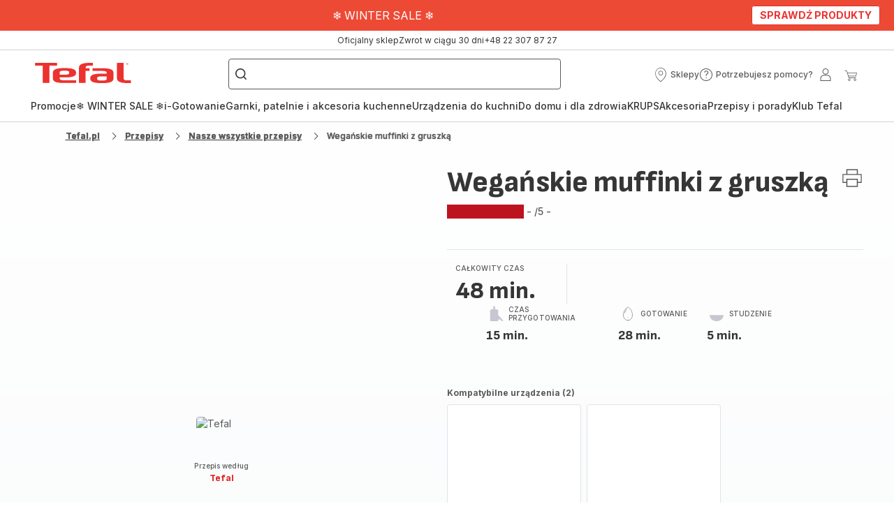

--- FILE ---
content_type: text/html; charset=utf-8
request_url: https://www.tefal.pl/przepisy/detail/PRO/Wega%C5%84skie%20muffinki%20z%20gruszk%C4%85/2034831
body_size: 116653
content:
<!DOCTYPE html><html lang="pl" dir="ltr"><head>
    <meta charset="utf-8">
    <title>Wegańskie muffinki z gruszką - przepisy Cake Factory | Tefal</title>
    <base href="/">
    <meta name="viewport" content="width=device-width, initial-scale=1">
    
    <link rel="preconnect" href="https://brandsites.api.groupe-seb.com" />
    <link rel="dns-prefetch" href="https://brandsites.api.groupe-seb.com" />
  
    <link rel="preconnect" href="https://twicpics.tefal.pl" />
    <link rel="dns-prefetch" href="https://twicpics.tefal.pl" />
  
    
    
    <script>localStorage.setItem('spartacus⚿⚿language', '"pl"')</script>
    <script type="text/javascript">
      const userAgent = navigator.userAgent;
      if (!(/bot|crawl|slurp|spider|mediapartners|Qualys/i.test(userAgent)) && !(userAgent === '' || userAgent === null || userAgent === undefined)) {
        ;window.NREUM||(NREUM={});NREUM.init={distributed_tracing:{enabled:true},privacy:{cookies_enabled:true},ajax:{deny_list:["bam.nr-data.net"]}};
        ;NREUM.loader_config={
          agentID: "1103312215",
          accountID: "1663259",
          trustKey: "1059767",
          xpid: 'VQABUlRWARABVFZSBQcCXl0E',
          licenseKey: "517787514b",
          applicationID: "1103312215"
        };
        ;NREUM.info={
          beacon:"bam.nr-data.net",
          errorBeacon:"bam.nr-data.net",
          licenseKey:"517787514b",
          applicationID:"1103312215",
          sa:1
        };
        ;/*! For license information please see nr-loader-full-1.299.0.min.js.LICENSE.txt */
(()=>{var e,t,r={8122:(e,t,r)=>{"use strict";r.d(t,{a:()=>i});var n=r(944);function i(e,t){try{if(!e||"object"!=typeof e)return(0,n.R)(3);if(!t||"object"!=typeof t)return(0,n.R)(4);const r=Object.create(Object.getPrototypeOf(t),Object.getOwnPropertyDescriptors(t)),o=0===Object.keys(r).length?e:r;for(let a in o)if(void 0!==e[a])try{if(null===e[a]){r[a]=null;continue}Array.isArray(e[a])&&Array.isArray(t[a])?r[a]=Array.from(new Set([...e[a],...t[a]])):"object"==typeof e[a]&&"object"==typeof t[a]?r[a]=i(e[a],t[a]):r[a]=e[a]}catch(e){r[a]||(0,n.R)(1,e)}return r}catch(e){(0,n.R)(2,e)}}},2555:(e,t,r)=>{"use strict";r.d(t,{D:()=>s,f:()=>a});var n=r(384),i=r(8122);const o={beacon:n.NT.beacon,errorBeacon:n.NT.errorBeacon,licenseKey:void 0,applicationID:void 0,sa:void 0,queueTime:void 0,applicationTime:void 0,ttGuid:void 0,user:void 0,account:void 0,product:void 0,extra:void 0,jsAttributes:{},userAttributes:void 0,atts:void 0,transactionName:void 0,tNamePlain:void 0};function a(e){try{return!!e.licenseKey&&!!e.errorBeacon&&!!e.applicationID}catch(e){return!1}}const s=e=>(0,i.a)(e,o)},7699:(e,t,r)=>{"use strict";r.d(t,{It:()=>i,No:()=>n,qh:()=>a,uh:()=>o});const n=16e3,i=1e6,o="NR_CONTAINER_AGENT",a="SESSION_ERROR"},9324:(e,t,r)=>{"use strict";r.d(t,{F3:()=>i,Xs:()=>o,Yq:()=>a,xv:()=>n});const n="1.299.0",i="PROD",o="CDN",a="^2.0.0-alpha.18"},6154:(e,t,r)=>{"use strict";r.d(t,{OF:()=>u,RI:()=>i,WN:()=>f,bv:()=>o,gm:()=>a,lR:()=>l,m:()=>c,mw:()=>s,sb:()=>d});var n=r(1863);const i="undefined"!=typeof window&&!!window.document,o="undefined"!=typeof WorkerGlobalScope&&("undefined"!=typeof self&&self instanceof WorkerGlobalScope&&self.navigator instanceof WorkerNavigator||"undefined"!=typeof globalThis&&globalThis instanceof WorkerGlobalScope&&globalThis.navigator instanceof WorkerNavigator),a=i?window:"undefined"!=typeof WorkerGlobalScope&&("undefined"!=typeof self&&self instanceof WorkerGlobalScope&&self||"undefined"!=typeof globalThis&&globalThis instanceof WorkerGlobalScope&&globalThis),s=Boolean("hidden"===a?.document?.visibilityState),c=""+a?.location,u=/iPad|iPhone|iPod/.test(a.navigator?.userAgent),d=u&&"undefined"==typeof SharedWorker,l=(()=>{const e=a.navigator?.userAgent?.match(/Firefox[/\s](\d+\.\d+)/);return Array.isArray(e)&&e.length>=2?+e[1]:0})(),f=Date.now()-(0,n.t)()},7295:(e,t,r)=>{"use strict";r.d(t,{Xv:()=>a,gX:()=>i,iW:()=>o});var n=[];function i(e){if(!e||o(e))return!1;if(0===n.length)return!0;for(var t=0;t<n.length;t++){var r=n[t];if("*"===r.hostname)return!1;if(s(r.hostname,e.hostname)&&c(r.pathname,e.pathname))return!1}return!0}function o(e){return void 0===e.hostname}function a(e){if(n=[],e&&e.length)for(var t=0;t<e.length;t++){let r=e[t];if(!r)continue;0===r.indexOf("http://")?r=r.substring(7):0===r.indexOf("https://")&&(r=r.substring(8));const i=r.indexOf("/");let o,a;i>0?(o=r.substring(0,i),a=r.substring(i)):(o=r,a="");let[s]=o.split(":");n.push({hostname:s,pathname:a})}}function s(e,t){return!(e.length>t.length)&&t.indexOf(e)===t.length-e.length}function c(e,t){return 0===e.indexOf("/")&&(e=e.substring(1)),0===t.indexOf("/")&&(t=t.substring(1)),""===e||e===t}},3241:(e,t,r)=>{"use strict";r.d(t,{W:()=>o});var n=r(6154);const i="newrelic";function o(e={}){try{n.gm.dispatchEvent(new CustomEvent(i,{detail:e}))}catch(e){}}},1687:(e,t,r)=>{"use strict";r.d(t,{Ak:()=>u,Ze:()=>f,x3:()=>d});var n=r(3241),i=r(7836),o=r(3606),a=r(860),s=r(2646);const c={};function u(e,t){const r={staged:!1,priority:a.P3[t]||0};l(e),c[e].get(t)||c[e].set(t,r)}function d(e,t){e&&c[e]&&(c[e].get(t)&&c[e].delete(t),p(e,t,!1),c[e].size&&h(e))}function l(e){if(!e)throw new Error("agentIdentifier required");c[e]||(c[e]=new Map)}function f(e="",t="feature",r=!1){if(l(e),!e||!c[e].get(t)||r)return p(e,t);c[e].get(t).staged=!0,h(e)}function h(e){const t=Array.from(c[e]);t.every((([e,t])=>t.staged))&&(t.sort(((e,t)=>e[1].priority-t[1].priority)),t.forEach((([t])=>{c[e].delete(t),p(e,t)})))}function p(e,t,r=!0){const a=e?i.ee.get(e):i.ee,c=o.i.handlers;if(!a.aborted&&a.backlog&&c){if((0,n.W)({agentIdentifier:e,type:"lifecycle",name:"drain",feature:t}),r){const e=a.backlog[t],r=c[t];if(r){for(let t=0;e&&t<e.length;++t)g(e[t],r);Object.entries(r).forEach((([e,t])=>{Object.values(t||{}).forEach((t=>{t[0]?.on&&t[0]?.context()instanceof s.y&&t[0].on(e,t[1])}))}))}}a.isolatedBacklog||delete c[t],a.backlog[t]=null,a.emit("drain-"+t,[])}}function g(e,t){var r=e[1];Object.values(t[r]||{}).forEach((t=>{var r=e[0];if(t[0]===r){var n=t[1],i=e[3],o=e[2];n.apply(i,o)}}))}},7836:(e,t,r)=>{"use strict";r.d(t,{P:()=>s,ee:()=>c});var n=r(384),i=r(8990),o=r(2646),a=r(5607);const s="nr@context:".concat(a.W),c=function e(t,r){var n={},a={},d={},l=!1;try{l=16===r.length&&u.initializedAgents?.[r]?.runtime.isolatedBacklog}catch(e){}var f={on:p,addEventListener:p,removeEventListener:function(e,t){var r=n[e];if(!r)return;for(var i=0;i<r.length;i++)r[i]===t&&r.splice(i,1)},emit:function(e,r,n,i,o){!1!==o&&(o=!0);if(c.aborted&&!i)return;t&&o&&t.emit(e,r,n);var s=h(n);g(e).forEach((e=>{e.apply(s,r)}));var u=v()[a[e]];u&&u.push([f,e,r,s]);return s},get:m,listeners:g,context:h,buffer:function(e,t){const r=v();if(t=t||"feature",f.aborted)return;Object.entries(e||{}).forEach((([e,n])=>{a[n]=t,t in r||(r[t]=[])}))},abort:function(){f._aborted=!0,Object.keys(f.backlog).forEach((e=>{delete f.backlog[e]}))},isBuffering:function(e){return!!v()[a[e]]},debugId:r,backlog:l?{}:t&&"object"==typeof t.backlog?t.backlog:{},isolatedBacklog:l};return Object.defineProperty(f,"aborted",{get:()=>{let e=f._aborted||!1;return e||(t&&(e=t.aborted),e)}}),f;function h(e){return e&&e instanceof o.y?e:e?(0,i.I)(e,s,(()=>new o.y(s))):new o.y(s)}function p(e,t){n[e]=g(e).concat(t)}function g(e){return n[e]||[]}function m(t){return d[t]=d[t]||e(f,t)}function v(){return f.backlog}}(void 0,"globalEE"),u=(0,n.Zm)();u.ee||(u.ee=c)},2646:(e,t,r)=>{"use strict";r.d(t,{y:()=>n});class n{constructor(e){this.contextId=e}}},9908:(e,t,r)=>{"use strict";r.d(t,{d:()=>n,p:()=>i});var n=r(7836).ee.get("handle");function i(e,t,r,i,o){o?(o.buffer([e],i),o.emit(e,t,r)):(n.buffer([e],i),n.emit(e,t,r))}},3606:(e,t,r)=>{"use strict";r.d(t,{i:()=>o});var n=r(9908);o.on=a;var i=o.handlers={};function o(e,t,r,o){a(o||n.d,i,e,t,r)}function a(e,t,r,i,o){o||(o="feature"),e||(e=n.d);var a=t[o]=t[o]||{};(a[r]=a[r]||[]).push([e,i])}},3878:(e,t,r)=>{"use strict";function n(e,t){return{capture:e,passive:!1,signal:t}}function i(e,t,r=!1,i){window.addEventListener(e,t,n(r,i))}function o(e,t,r=!1,i){document.addEventListener(e,t,n(r,i))}r.d(t,{DD:()=>o,jT:()=>n,sp:()=>i})},5607:(e,t,r)=>{"use strict";r.d(t,{W:()=>n});const n=(0,r(9566).bz)()},9566:(e,t,r)=>{"use strict";r.d(t,{LA:()=>s,ZF:()=>c,bz:()=>a,el:()=>u});var n=r(6154);const i="xxxxxxxx-xxxx-4xxx-yxxx-xxxxxxxxxxxx";function o(e,t){return e?15&e[t]:16*Math.random()|0}function a(){const e=n.gm?.crypto||n.gm?.msCrypto;let t,r=0;return e&&e.getRandomValues&&(t=e.getRandomValues(new Uint8Array(30))),i.split("").map((e=>"x"===e?o(t,r++).toString(16):"y"===e?(3&o()|8).toString(16):e)).join("")}function s(e){const t=n.gm?.crypto||n.gm?.msCrypto;let r,i=0;t&&t.getRandomValues&&(r=t.getRandomValues(new Uint8Array(e)));const a=[];for(var s=0;s<e;s++)a.push(o(r,i++).toString(16));return a.join("")}function c(){return s(16)}function u(){return s(32)}},2614:(e,t,r)=>{"use strict";r.d(t,{BB:()=>a,H3:()=>n,g:()=>u,iL:()=>c,tS:()=>s,uh:()=>i,wk:()=>o});const n="NRBA",i="SESSION",o=144e5,a=18e5,s={STARTED:"session-started",PAUSE:"session-pause",RESET:"session-reset",RESUME:"session-resume",UPDATE:"session-update"},c={SAME_TAB:"same-tab",CROSS_TAB:"cross-tab"},u={OFF:0,FULL:1,ERROR:2}},1863:(e,t,r)=>{"use strict";function n(){return Math.floor(performance.now())}r.d(t,{t:()=>n})},7485:(e,t,r)=>{"use strict";r.d(t,{D:()=>i});var n=r(6154);function i(e){if(0===(e||"").indexOf("data:"))return{protocol:"data"};try{const t=new URL(e,location.href),r={port:t.port,hostname:t.hostname,pathname:t.pathname,search:t.search,protocol:t.protocol.slice(0,t.protocol.indexOf(":")),sameOrigin:t.protocol===n.gm?.location?.protocol&&t.host===n.gm?.location?.host};return r.port&&""!==r.port||("http:"===t.protocol&&(r.port="80"),"https:"===t.protocol&&(r.port="443")),r.pathname&&""!==r.pathname?r.pathname.startsWith("/")||(r.pathname="/".concat(r.pathname)):r.pathname="/",r}catch(e){return{}}}},944:(e,t,r)=>{"use strict";r.d(t,{R:()=>i});var n=r(3241);function i(e,t){"function"==typeof console.debug&&(console.debug("New Relic Warning: https://github.com/newrelic/newrelic-browser-agent/blob/main/docs/warning-codes.md#".concat(e),t),(0,n.W)({agentIdentifier:null,drained:null,type:"data",name:"warn",feature:"warn",data:{code:e,secondary:t}}))}},5701:(e,t,r)=>{"use strict";r.d(t,{B:()=>o,t:()=>a});var n=r(3241);const i=new Set,o={};function a(e,t){const r=t.agentIdentifier;o[r]??={},e&&"object"==typeof e&&(i.has(r)||(t.ee.emit("rumresp",[e]),o[r]=e,i.add(r),(0,n.W)({agentIdentifier:r,loaded:!0,drained:!0,type:"lifecycle",name:"load",feature:void 0,data:e})))}},8990:(e,t,r)=>{"use strict";r.d(t,{I:()=>i});var n=Object.prototype.hasOwnProperty;function i(e,t,r){if(n.call(e,t))return e[t];var i=r();if(Object.defineProperty&&Object.keys)try{return Object.defineProperty(e,t,{value:i,writable:!0,enumerable:!1}),i}catch(e){}return e[t]=i,i}},6389:(e,t,r)=>{"use strict";function n(e,t=500,r={}){const n=r?.leading||!1;let i;return(...r)=>{n&&void 0===i&&(e.apply(this,r),i=setTimeout((()=>{i=clearTimeout(i)}),t)),n||(clearTimeout(i),i=setTimeout((()=>{e.apply(this,r)}),t))}}function i(e){let t=!1;return(...r)=>{t||(t=!0,e.apply(this,r))}}r.d(t,{J:()=>i,s:()=>n})},1910:(e,t,r)=>{"use strict";r.d(t,{i:()=>o});var n=r(944);const i=new Map;function o(...e){return e.every((e=>{if(i.has(e))return i.get(e);const t="function"==typeof e&&e.toString().includes("[native code]");return t||(0,n.R)(64,e?.name||e?.toString()),i.set(e,t),t}))}},3304:(e,t,r)=>{"use strict";r.d(t,{A:()=>o});var n=r(7836);const i=()=>{const e=new WeakSet;return(t,r)=>{if("object"==typeof r&&null!==r){if(e.has(r))return;e.add(r)}return r}};function o(e){try{return JSON.stringify(e,i())??""}catch(e){try{n.ee.emit("internal-error",[e])}catch(e){}return""}}},3496:(e,t,r)=>{"use strict";function n(e){return!e||!(!e.licenseKey||!e.applicationID)}function i(e,t){return!e||e.licenseKey===t.info.licenseKey&&e.applicationID===t.info.applicationID}r.d(t,{A:()=>i,I:()=>n})},5289:(e,t,r)=>{"use strict";r.d(t,{GG:()=>o,Qr:()=>s,sB:()=>a});var n=r(3878);function i(){return"undefined"==typeof document||"complete"===document.readyState}function o(e,t){if(i())return e();(0,n.sp)("load",e,t)}function a(e){if(i())return e();(0,n.DD)("DOMContentLoaded",e)}function s(e){if(i())return e();(0,n.sp)("popstate",e)}},384:(e,t,r)=>{"use strict";r.d(t,{NT:()=>a,US:()=>d,Zm:()=>s,bQ:()=>u,dV:()=>c,pV:()=>l});var n=r(6154),i=r(1863),o=r(1910);const a={beacon:"bam.nr-data.net",errorBeacon:"bam.nr-data.net"};function s(){return n.gm.NREUM||(n.gm.NREUM={}),void 0===n.gm.newrelic&&(n.gm.newrelic=n.gm.NREUM),n.gm.NREUM}function c(){let e=s();return e.o||(e.o={ST:n.gm.setTimeout,SI:n.gm.setImmediate||n.gm.setInterval,CT:n.gm.clearTimeout,XHR:n.gm.XMLHttpRequest,REQ:n.gm.Request,EV:n.gm.Event,PR:n.gm.Promise,MO:n.gm.MutationObserver,FETCH:n.gm.fetch,WS:n.gm.WebSocket},(0,o.i)(...Object.values(e.o))),e}function u(e,t){let r=s();r.initializedAgents??={},t.initializedAt={ms:(0,i.t)(),date:new Date},r.initializedAgents[e]=t}function d(e,t){s()[e]=t}function l(){return function(){let e=s();const t=e.info||{};e.info={beacon:a.beacon,errorBeacon:a.errorBeacon,...t}}(),function(){let e=s();const t=e.init||{};e.init={...t}}(),c(),function(){let e=s();const t=e.loader_config||{};e.loader_config={...t}}(),s()}},2843:(e,t,r)=>{"use strict";r.d(t,{u:()=>i});var n=r(3878);function i(e,t=!1,r,i){(0,n.DD)("visibilitychange",(function(){if(t)return void("hidden"===document.visibilityState&&e());e(document.visibilityState)}),r,i)}},8139:(e,t,r)=>{"use strict";r.d(t,{u:()=>f});var n=r(7836),i=r(3434),o=r(8990),a=r(6154);const s={},c=a.gm.XMLHttpRequest,u="addEventListener",d="removeEventListener",l="nr@wrapped:".concat(n.P);function f(e){var t=function(e){return(e||n.ee).get("events")}(e);if(s[t.debugId]++)return t;s[t.debugId]=1;var r=(0,i.YM)(t,!0);function f(e){r.inPlace(e,[u,d],"-",p)}function p(e,t){return e[1]}return"getPrototypeOf"in Object&&(a.RI&&h(document,f),c&&h(c.prototype,f),h(a.gm,f)),t.on(u+"-start",(function(e,t){var n=e[1];if(null!==n&&("function"==typeof n||"object"==typeof n)&&"newrelic"!==e[0]){var i=(0,o.I)(n,l,(function(){var e={object:function(){if("function"!=typeof n.handleEvent)return;return n.handleEvent.apply(n,arguments)},function:n}[typeof n];return e?r(e,"fn-",null,e.name||"anonymous"):n}));this.wrapped=e[1]=i}})),t.on(d+"-start",(function(e){e[1]=this.wrapped||e[1]})),t}function h(e,t,...r){let n=e;for(;"object"==typeof n&&!Object.prototype.hasOwnProperty.call(n,u);)n=Object.getPrototypeOf(n);n&&t(n,...r)}},3434:(e,t,r)=>{"use strict";r.d(t,{Jt:()=>o,YM:()=>u});var n=r(7836),i=r(5607);const o="nr@original:".concat(i.W),a=50;var s=Object.prototype.hasOwnProperty,c=!1;function u(e,t){return e||(e=n.ee),r.inPlace=function(e,t,n,i,o){n||(n="");const a="-"===n.charAt(0);for(let s=0;s<t.length;s++){const c=t[s],u=e[c];l(u)||(e[c]=r(u,a?c+n:n,i,c,o))}},r.flag=o,r;function r(t,r,n,c,u){return l(t)?t:(r||(r=""),nrWrapper[o]=t,function(e,t,r){if(Object.defineProperty&&Object.keys)try{return Object.keys(e).forEach((function(r){Object.defineProperty(t,r,{get:function(){return e[r]},set:function(t){return e[r]=t,t}})})),t}catch(e){d([e],r)}for(var n in e)s.call(e,n)&&(t[n]=e[n])}(t,nrWrapper,e),nrWrapper);function nrWrapper(){var o,s,l,f;let h;try{s=this,o=[...arguments],l="function"==typeof n?n(o,s):n||{}}catch(t){d([t,"",[o,s,c],l],e)}i(r+"start",[o,s,c],l,u);const p=performance.now();let g;try{return f=t.apply(s,o),g=performance.now(),f}catch(e){throw g=performance.now(),i(r+"err",[o,s,e],l,u),h=e,h}finally{const e=g-p,t={start:p,end:g,duration:e,isLongTask:e>=a,methodName:c,thrownError:h};t.isLongTask&&i("long-task",[t,s],l,u),i(r+"end",[o,s,f],l,u)}}}function i(r,n,i,o){if(!c||t){var a=c;c=!0;try{e.emit(r,n,i,t,o)}catch(t){d([t,r,n,i],e)}c=a}}}function d(e,t){t||(t=n.ee);try{t.emit("internal-error",e)}catch(e){}}function l(e){return!(e&&"function"==typeof e&&e.apply&&!e[o])}},9300:(e,t,r)=>{"use strict";r.d(t,{T:()=>n});const n=r(860).K7.ajax},3333:(e,t,r)=>{"use strict";r.d(t,{$v:()=>d,TZ:()=>n,Xh:()=>c,Zp:()=>i,kd:()=>u,mq:()=>s,nf:()=>a,qN:()=>o});const n=r(860).K7.genericEvents,i=["auxclick","click","copy","keydown","paste","scrollend"],o=["focus","blur"],a=4,s=1e3,c=2e3,u=["PageAction","UserAction","BrowserPerformance"],d={MARKS:"experimental.marks",MEASURES:"experimental.measures",RESOURCES:"experimental.resources"}},6774:(e,t,r)=>{"use strict";r.d(t,{T:()=>n});const n=r(860).K7.jserrors},993:(e,t,r)=>{"use strict";r.d(t,{A$:()=>o,ET:()=>a,TZ:()=>s,p_:()=>i});var n=r(860);const i={ERROR:"ERROR",WARN:"WARN",INFO:"INFO",DEBUG:"DEBUG",TRACE:"TRACE"},o={OFF:0,ERROR:1,WARN:2,INFO:3,DEBUG:4,TRACE:5},a="log",s=n.K7.logging},3785:(e,t,r)=>{"use strict";r.d(t,{R:()=>c,b:()=>u});var n=r(9908),i=r(1863),o=r(860),a=r(8154),s=r(993);function c(e,t,r={},c=s.p_.INFO,u,d=(0,i.t)()){(0,n.p)(a.xV,["API/logging/".concat(c.toLowerCase(),"/called")],void 0,o.K7.metrics,e),(0,n.p)(s.ET,[d,t,r,c,u],void 0,o.K7.logging,e)}function u(e){return"string"==typeof e&&Object.values(s.p_).some((t=>t===e.toUpperCase().trim()))}},8154:(e,t,r)=>{"use strict";r.d(t,{z_:()=>o,XG:()=>s,TZ:()=>n,rs:()=>i,xV:()=>a});r(6154),r(9566),r(384);const n=r(860).K7.metrics,i="sm",o="cm",a="storeSupportabilityMetrics",s="storeEventMetrics"},6630:(e,t,r)=>{"use strict";r.d(t,{T:()=>n});const n=r(860).K7.pageViewEvent},782:(e,t,r)=>{"use strict";r.d(t,{T:()=>n});const n=r(860).K7.pageViewTiming},6344:(e,t,r)=>{"use strict";r.d(t,{BB:()=>d,G4:()=>o,Qb:()=>l,TZ:()=>i,Ug:()=>a,_s:()=>s,bc:()=>u,yP:()=>c});var n=r(2614);const i=r(860).K7.sessionReplay,o={RECORD:"recordReplay",PAUSE:"pauseReplay",ERROR_DURING_REPLAY:"errorDuringReplay"},a=.12,s={DomContentLoaded:0,Load:1,FullSnapshot:2,IncrementalSnapshot:3,Meta:4,Custom:5},c={[n.g.ERROR]:15e3,[n.g.FULL]:3e5,[n.g.OFF]:0},u={RESET:{message:"Session was reset",sm:"Reset"},IMPORT:{message:"Recorder failed to import",sm:"Import"},TOO_MANY:{message:"429: Too Many Requests",sm:"Too-Many"},TOO_BIG:{message:"Payload was too large",sm:"Too-Big"},CROSS_TAB:{message:"Session Entity was set to OFF on another tab",sm:"Cross-Tab"},ENTITLEMENTS:{message:"Session Replay is not allowed and will not be started",sm:"Entitlement"}},d=5e3,l={API:"api",RESUME:"resume",SWITCH_TO_FULL:"switchToFull",INITIALIZE:"initialize",PRELOAD:"preload"}},5270:(e,t,r)=>{"use strict";r.d(t,{Aw:()=>a,SR:()=>o,rF:()=>s});var n=r(384),i=r(7767);function o(e){return!!(0,n.dV)().o.MO&&(0,i.V)(e)&&!0===e?.session_trace.enabled}function a(e){return!0===e?.session_replay.preload&&o(e)}function s(e,t){try{if("string"==typeof t?.type){if("password"===t.type.toLowerCase())return"*".repeat(e?.length||0);if(void 0!==t?.dataset?.nrUnmask||t?.classList?.contains("nr-unmask"))return e}}catch(e){}return"string"==typeof e?e.replace(/[\S]/g,"*"):"*".repeat(e?.length||0)}},3738:(e,t,r)=>{"use strict";r.d(t,{He:()=>i,Kp:()=>s,Lc:()=>u,Rz:()=>d,TZ:()=>n,bD:()=>o,d3:()=>a,jx:()=>l,sl:()=>f,uP:()=>c});const n=r(860).K7.sessionTrace,i="bstResource",o="resource",a="-start",s="-end",c="fn"+a,u="fn"+s,d="pushState",l=1e3,f=3e4},4234:(e,t,r)=>{"use strict";r.d(t,{W:()=>o});var n=r(7836),i=r(1687);class o{constructor(e,t){this.agentIdentifier=e,this.ee=n.ee.get(e),this.featureName=t,this.blocked=!1}deregisterDrain(){(0,i.x3)(this.agentIdentifier,this.featureName)}}},7767:(e,t,r)=>{"use strict";r.d(t,{V:()=>i});var n=r(6154);const i=e=>n.RI&&!0===e?.privacy.cookies_enabled},1741:(e,t,r)=>{"use strict";r.d(t,{W:()=>o});var n=r(944),i=r(4261);class o{#e(e,...t){if(this[e]!==o.prototype[e])return this[e](...t);(0,n.R)(35,e)}addPageAction(e,t){return this.#e(i.hG,e,t)}register(e){return this.#e(i.eY,e)}recordCustomEvent(e,t){return this.#e(i.fF,e,t)}setPageViewName(e,t){return this.#e(i.Fw,e,t)}setCustomAttribute(e,t,r){return this.#e(i.cD,e,t,r)}noticeError(e,t){return this.#e(i.o5,e,t)}setUserId(e){return this.#e(i.Dl,e)}setApplicationVersion(e){return this.#e(i.nb,e)}setErrorHandler(e){return this.#e(i.bt,e)}addRelease(e,t){return this.#e(i.k6,e,t)}log(e,t){return this.#e(i.$9,e,t)}start(){return this.#e(i.d3)}finished(e){return this.#e(i.BL,e)}recordReplay(){return this.#e(i.CH)}pauseReplay(){return this.#e(i.Tb)}addToTrace(e){return this.#e(i.U2,e)}setCurrentRouteName(e){return this.#e(i.PA,e)}interaction(){return this.#e(i.dT)}wrapLogger(e,t,r){return this.#e(i.Wb,e,t,r)}measure(e,t){return this.#e(i.V1,e,t)}}},4261:(e,t,r)=>{"use strict";r.d(t,{$9:()=>u,BL:()=>s,CH:()=>h,Dl:()=>R,Fw:()=>y,PA:()=>m,Pl:()=>n,Tb:()=>l,U2:()=>o,V1:()=>T,Wb:()=>w,bt:()=>b,cD:()=>v,d3:()=>x,dT:()=>c,eY:()=>p,fF:()=>f,hG:()=>i,k6:()=>a,nb:()=>g,o5:()=>d});const n="api-",i="addPageAction",o="addToTrace",a="addRelease",s="finished",c="interaction",u="log",d="noticeError",l="pauseReplay",f="recordCustomEvent",h="recordReplay",p="register",g="setApplicationVersion",m="setCurrentRouteName",v="setCustomAttribute",b="setErrorHandler",y="setPageViewName",R="setUserId",x="start",w="wrapLogger",T="measure"},5205:(e,t,r)=>{"use strict";r.d(t,{j:()=>A});var n=r(384),i=r(1741);var o=r(2555),a=r(3333);const s=e=>{if(!e||"string"!=typeof e)return!1;try{document.createDocumentFragment().querySelector(e)}catch{return!1}return!0};var c=r(2614),u=r(944),d=r(8122);const l="[data-nr-mask]",f=e=>(0,d.a)(e,(()=>{const e={feature_flags:[],experimental:{marks:!1,measures:!1,resources:!1},mask_selector:"*",block_selector:"[data-nr-block]",mask_input_options:{color:!1,date:!1,"datetime-local":!1,email:!1,month:!1,number:!1,range:!1,search:!1,tel:!1,text:!1,time:!1,url:!1,week:!1,textarea:!1,select:!1,password:!0}};return{ajax:{deny_list:void 0,block_internal:!0,enabled:!0,autoStart:!0},api:{allow_registered_children:!0,duplicate_registered_data:!1},distributed_tracing:{enabled:void 0,exclude_newrelic_header:void 0,cors_use_newrelic_header:void 0,cors_use_tracecontext_headers:void 0,allowed_origins:void 0},get feature_flags(){return e.feature_flags},set feature_flags(t){e.feature_flags=t},generic_events:{enabled:!0,autoStart:!0},harvest:{interval:30},jserrors:{enabled:!0,autoStart:!0},logging:{enabled:!0,autoStart:!0},metrics:{enabled:!0,autoStart:!0},obfuscate:void 0,page_action:{enabled:!0},page_view_event:{enabled:!0,autoStart:!0},page_view_timing:{enabled:!0,autoStart:!0},performance:{get capture_marks(){return e.feature_flags.includes(a.$v.MARKS)||e.experimental.marks},set capture_marks(t){e.experimental.marks=t},get capture_measures(){return e.feature_flags.includes(a.$v.MEASURES)||e.experimental.measures},set capture_measures(t){e.experimental.measures=t},capture_detail:!0,resources:{get enabled(){return e.feature_flags.includes(a.$v.RESOURCES)||e.experimental.resources},set enabled(t){e.experimental.resources=t},asset_types:[],first_party_domains:[],ignore_newrelic:!0}},privacy:{cookies_enabled:!0},proxy:{assets:void 0,beacon:void 0},session:{expiresMs:c.wk,inactiveMs:c.BB},session_replay:{autoStart:!0,enabled:!1,preload:!1,sampling_rate:10,error_sampling_rate:100,collect_fonts:!1,inline_images:!1,fix_stylesheets:!0,mask_all_inputs:!0,get mask_text_selector(){return e.mask_selector},set mask_text_selector(t){s(t)?e.mask_selector="".concat(t,",").concat(l):""===t||null===t?e.mask_selector=l:(0,u.R)(5,t)},get block_class(){return"nr-block"},get ignore_class(){return"nr-ignore"},get mask_text_class(){return"nr-mask"},get block_selector(){return e.block_selector},set block_selector(t){s(t)?e.block_selector+=",".concat(t):""!==t&&(0,u.R)(6,t)},get mask_input_options(){return e.mask_input_options},set mask_input_options(t){t&&"object"==typeof t?e.mask_input_options={...t,password:!0}:(0,u.R)(7,t)}},session_trace:{enabled:!0,autoStart:!0},soft_navigations:{enabled:!0,autoStart:!0},spa:{enabled:!0,autoStart:!0},ssl:void 0,user_actions:{enabled:!0,elementAttributes:["id","className","tagName","type"]}}})());var h=r(6154),p=r(9324);let g=0;const m={buildEnv:p.F3,distMethod:p.Xs,version:p.xv,originTime:h.WN},v={appMetadata:{},customTransaction:void 0,denyList:void 0,disabled:!1,entityManager:void 0,harvester:void 0,isolatedBacklog:!1,isRecording:!1,loaderType:void 0,maxBytes:3e4,obfuscator:void 0,onerror:void 0,ptid:void 0,releaseIds:{},session:void 0,timeKeeper:void 0,jsAttributesMetadata:{bytes:0},get harvestCount(){return++g}},b=e=>{const t=(0,d.a)(e,v),r=Object.keys(m).reduce(((e,t)=>(e[t]={value:m[t],writable:!1,configurable:!0,enumerable:!0},e)),{});return Object.defineProperties(t,r)};var y=r(5701);const R=e=>{const t=e.startsWith("http");e+="/",r.p=t?e:"https://"+e};var x=r(7836),w=r(3241);const T={accountID:void 0,trustKey:void 0,agentID:void 0,licenseKey:void 0,applicationID:void 0,xpid:void 0},E=e=>(0,d.a)(e,T),_=new Set;function A(e,t={},r,a){let{init:s,info:c,loader_config:u,runtime:d={},exposed:l=!0}=t;if(!c){const e=(0,n.pV)();s=e.init,c=e.info,u=e.loader_config}e.init=f(s||{}),e.loader_config=E(u||{}),c.jsAttributes??={},h.bv&&(c.jsAttributes.isWorker=!0),e.info=(0,o.D)(c);const p=e.init,g=[c.beacon,c.errorBeacon];_.has(e.agentIdentifier)||(p.proxy.assets&&(R(p.proxy.assets),g.push(p.proxy.assets)),p.proxy.beacon&&g.push(p.proxy.beacon),e.beacons=[...g],function(e){const t=(0,n.pV)();Object.getOwnPropertyNames(i.W.prototype).forEach((r=>{const n=i.W.prototype[r];if("function"!=typeof n||"constructor"===n)return;let o=t[r];e[r]&&!1!==e.exposed&&"micro-agent"!==e.runtime?.loaderType&&(t[r]=(...t)=>{const n=e[r](...t);return o?o(...t):n})}))}(e),(0,n.US)("activatedFeatures",y.B),e.runSoftNavOverSpa&&=!0===p.soft_navigations.enabled&&p.feature_flags.includes("soft_nav")),d.denyList=[...p.ajax.deny_list||[],...p.ajax.block_internal?g:[]],d.ptid=e.agentIdentifier,d.loaderType=r,e.runtime=b(d),_.has(e.agentIdentifier)||(e.ee=x.ee.get(e.agentIdentifier),e.exposed=l,(0,w.W)({agentIdentifier:e.agentIdentifier,drained:!!y.B?.[e.agentIdentifier],type:"lifecycle",name:"initialize",feature:void 0,data:e.config})),_.add(e.agentIdentifier)}},8374:(e,t,r)=>{r.nc=(()=>{try{return document?.currentScript?.nonce}catch(e){}return""})()},860:(e,t,r)=>{"use strict";r.d(t,{$J:()=>d,K7:()=>c,P3:()=>u,XX:()=>i,Yy:()=>s,df:()=>o,qY:()=>n,v4:()=>a});const n="events",i="jserrors",o="browser/blobs",a="rum",s="browser/logs",c={ajax:"ajax",genericEvents:"generic_events",jserrors:i,logging:"logging",metrics:"metrics",pageAction:"page_action",pageViewEvent:"page_view_event",pageViewTiming:"page_view_timing",sessionReplay:"session_replay",sessionTrace:"session_trace",softNav:"soft_navigations",spa:"spa"},u={[c.pageViewEvent]:1,[c.pageViewTiming]:2,[c.metrics]:3,[c.jserrors]:4,[c.spa]:5,[c.ajax]:6,[c.sessionTrace]:7,[c.softNav]:8,[c.sessionReplay]:9,[c.logging]:10,[c.genericEvents]:11},d={[c.pageViewEvent]:a,[c.pageViewTiming]:n,[c.ajax]:n,[c.spa]:n,[c.softNav]:n,[c.metrics]:i,[c.jserrors]:i,[c.sessionTrace]:o,[c.sessionReplay]:o,[c.logging]:s,[c.genericEvents]:"ins"}}},n={};function i(e){var t=n[e];if(void 0!==t)return t.exports;var o=n[e]={exports:{}};return r[e](o,o.exports,i),o.exports}i.m=r,i.d=(e,t)=>{for(var r in t)i.o(t,r)&&!i.o(e,r)&&Object.defineProperty(e,r,{enumerable:!0,get:t[r]})},i.f={},i.e=e=>Promise.all(Object.keys(i.f).reduce(((t,r)=>(i.f[r](e,t),t)),[])),i.u=e=>({95:"nr-full-compressor",222:"nr-full-recorder",891:"nr-full"}[e]+"-1.299.0.min.js"),i.o=(e,t)=>Object.prototype.hasOwnProperty.call(e,t),e={},t="NRBA-1.299.0.PROD:",i.l=(r,n,o,a)=>{if(e[r])e[r].push(n);else{var s,c;if(void 0!==o)for(var u=document.getElementsByTagName("script"),d=0;d<u.length;d++){var l=u[d];if(l.getAttribute("src")==r||l.getAttribute("data-webpack")==t+o){s=l;break}}if(!s){c=!0;var f={891:"sha512-mDMx3jS+hIoGS7tBseu+k2zPqU6n6pTJOQvDTXT2ppatJ1HNnA/VkWCHmab8Rhd+19YfmlUmCEUc1xlWzCmcCw==",222:"sha512-haqQ9y3REbdlfINdzlM/4nAg4OdftO7z40XdwKda202eUWojGcyKOpa60y4hJokwI6oZc/+jiDFE2GhDFIVWww==",95:"sha512-nLMcl84yLIeO2Nd/BH+0MvCtfl8PEYVG29NrIaF7drt9ereKcCGbmR1CK9c/ey9k4Y3eBm8LukySzppjj5Ll2g=="};(s=document.createElement("script")).charset="utf-8",s.timeout=120,i.nc&&s.setAttribute("nonce",i.nc),s.setAttribute("data-webpack",t+o),s.src=r,0!==s.src.indexOf(window.location.origin+"/")&&(s.crossOrigin="anonymous"),f[a]&&(s.integrity=f[a])}e[r]=[n];var h=(t,n)=>{s.onerror=s.onload=null,clearTimeout(p);var i=e[r];if(delete e[r],s.parentNode&&s.parentNode.removeChild(s),i&&i.forEach((e=>e(n))),t)return t(n)},p=setTimeout(h.bind(null,void 0,{type:"timeout",target:s}),12e4);s.onerror=h.bind(null,s.onerror),s.onload=h.bind(null,s.onload),c&&document.head.appendChild(s)}},i.r=e=>{"undefined"!=typeof Symbol&&Symbol.toStringTag&&Object.defineProperty(e,Symbol.toStringTag,{value:"Module"}),Object.defineProperty(e,"__esModule",{value:!0})},i.p="https://js-agent.newrelic.com/",(()=>{var e={85:0,959:0};i.f.j=(t,r)=>{var n=i.o(e,t)?e[t]:void 0;if(0!==n)if(n)r.push(n[2]);else{var o=new Promise(((r,i)=>n=e[t]=[r,i]));r.push(n[2]=o);var a=i.p+i.u(t),s=new Error;i.l(a,(r=>{if(i.o(e,t)&&(0!==(n=e[t])&&(e[t]=void 0),n)){var o=r&&("load"===r.type?"missing":r.type),a=r&&r.target&&r.target.src;s.message="Loading chunk "+t+" failed.\n("+o+": "+a+")",s.name="ChunkLoadError",s.type=o,s.request=a,n[1](s)}}),"chunk-"+t,t)}};var t=(t,r)=>{var n,o,[a,s,c]=r,u=0;if(a.some((t=>0!==e[t]))){for(n in s)i.o(s,n)&&(i.m[n]=s[n]);if(c)c(i)}for(t&&t(r);u<a.length;u++)o=a[u],i.o(e,o)&&e[o]&&e[o][0](),e[o]=0},r=self["webpackChunk:NRBA-1.299.0.PROD"]=self["webpackChunk:NRBA-1.299.0.PROD"]||[];r.forEach(t.bind(null,0)),r.push=t.bind(null,r.push.bind(r))})(),(()=>{"use strict";i(8374);var e=i(9566),t=i(1741);class r extends t.W{agentIdentifier=(0,e.LA)(16)}var n=i(860);const o=Object.values(n.K7);var a=i(5205);var s=i(9908),c=i(1863),u=i(4261),d=i(3241),l=i(944),f=i(5701),h=i(8154);function p(e,t,i,o){const a=o||i;!a||a[e]&&a[e]!==r.prototype[e]||(a[e]=function(){(0,s.p)(h.xV,["API/"+e+"/called"],void 0,n.K7.metrics,i.ee),(0,d.W)({agentIdentifier:i.agentIdentifier,drained:!!f.B?.[i.agentIdentifier],type:"data",name:"api",feature:u.Pl+e,data:{}});try{return t.apply(this,arguments)}catch(e){(0,l.R)(23,e)}})}function g(e,t,r,n,i){const o=e.info;null===r?delete o.jsAttributes[t]:o.jsAttributes[t]=r,(i||null===r)&&(0,s.p)(u.Pl+n,[(0,c.t)(),t,r],void 0,"session",e.ee)}var m=i(1687),v=i(4234),b=i(5289),y=i(6154),R=i(5270),x=i(7767),w=i(6389),T=i(7699);class E extends v.W{constructor(e,t){super(e.agentIdentifier,t),this.agentRef=e,this.abortHandler=void 0,this.featAggregate=void 0,this.onAggregateImported=void 0,this.deferred=Promise.resolve(),!1===e.init[this.featureName].autoStart?this.deferred=new Promise(((t,r)=>{this.ee.on("manual-start-all",(0,w.J)((()=>{(0,m.Ak)(e.agentIdentifier,this.featureName),t()})))})):(0,m.Ak)(e.agentIdentifier,t)}importAggregator(e,t,r={}){if(this.featAggregate)return;let n;this.onAggregateImported=new Promise((e=>{n=e}));const o=async()=>{let o;await this.deferred;try{if((0,x.V)(e.init)){const{setupAgentSession:t}=await i.e(891).then(i.bind(i,8766));o=t(e)}}catch(e){(0,l.R)(20,e),this.ee.emit("internal-error",[e]),(0,s.p)(T.qh,[e],void 0,this.featureName,this.ee)}try{if(!this.#t(this.featureName,o,e.init))return(0,m.Ze)(this.agentIdentifier,this.featureName),void n(!1);const{Aggregate:i}=await t();this.featAggregate=new i(e,r),e.runtime.harvester.initializedAggregates.push(this.featAggregate),n(!0)}catch(e){(0,l.R)(34,e),this.abortHandler?.(),(0,m.Ze)(this.agentIdentifier,this.featureName,!0),n(!1),this.ee&&this.ee.abort()}};y.RI?(0,b.GG)((()=>o()),!0):o()}#t(e,t,r){if(this.blocked)return!1;switch(e){case n.K7.sessionReplay:return(0,R.SR)(r)&&!!t;case n.K7.sessionTrace:return!!t;default:return!0}}}var _=i(6630),A=i(2614);class S extends E{static featureName=_.T;constructor(e){var t;super(e,_.T),this.setupInspectionEvents(e.agentIdentifier),t=e,p(u.Fw,(function(e,r){"string"==typeof e&&("/"!==e.charAt(0)&&(e="/"+e),t.runtime.customTransaction=(r||"http://custom.transaction")+e,(0,s.p)(u.Pl+u.Fw,[(0,c.t)()],void 0,void 0,t.ee))}),t),this.ee.on("api-send-rum",((e,t)=>(0,s.p)("send-rum",[e,t],void 0,this.featureName,this.ee))),this.importAggregator(e,(()=>i.e(891).then(i.bind(i,7550))))}setupInspectionEvents(e){const t=(t,r)=>{t&&(0,d.W)({agentIdentifier:e,timeStamp:t.timeStamp,loaded:"complete"===t.target.readyState,type:"window",name:r,data:t.target.location+""})};(0,b.sB)((e=>{t(e,"DOMContentLoaded")})),(0,b.GG)((e=>{t(e,"load")})),(0,b.Qr)((e=>{t(e,"navigate")})),this.ee.on(A.tS.UPDATE,((t,r)=>{(0,d.W)({agentIdentifier:e,type:"lifecycle",name:"session",data:r})}))}}var O=i(384);var N=i(2843),I=i(3878),P=i(782);class k extends E{static featureName=P.T;constructor(e){super(e,P.T),y.RI&&((0,N.u)((()=>(0,s.p)("docHidden",[(0,c.t)()],void 0,P.T,this.ee)),!0),(0,I.sp)("pagehide",(()=>(0,s.p)("winPagehide",[(0,c.t)()],void 0,P.T,this.ee))),this.importAggregator(e,(()=>i.e(891).then(i.bind(i,9917)))))}}class j extends E{static featureName=h.TZ;constructor(e){super(e,h.TZ),y.RI&&document.addEventListener("securitypolicyviolation",(e=>{(0,s.p)(h.xV,["Generic/CSPViolation/Detected"],void 0,this.featureName,this.ee)})),this.importAggregator(e,(()=>i.e(891).then(i.bind(i,6555))))}}var C=i(6774),L=i(3304);class H{constructor(e,t,r,n,i){this.name="UncaughtError",this.message="string"==typeof e?e:(0,L.A)(e),this.sourceURL=t,this.line=r,this.column=n,this.__newrelic=i}}function M(e){return F(e)?e:new H(void 0!==e?.message?e.message:e,e?.filename||e?.sourceURL,e?.lineno||e?.line,e?.colno||e?.col,e?.__newrelic,e?.cause)}function D(e){const t="Unhandled Promise Rejection: ";if(!e?.reason)return;if(F(e.reason)){try{e.reason.message.startsWith(t)||(e.reason.message=t+e.reason.message)}catch(e){}return M(e.reason)}const r=M(e.reason);return(r.message||"").startsWith(t)||(r.message=t+r.message),r}function K(e){if(e.error instanceof SyntaxError&&!/:\d+$/.test(e.error.stack?.trim())){const t=new H(e.message,e.filename,e.lineno,e.colno,e.error.__newrelic,e.cause);return t.name=SyntaxError.name,t}return F(e.error)?e.error:M(e)}function F(e){return e instanceof Error&&!!e.stack}function W(e,t,r,i,o=(0,c.t)()){"string"==typeof e&&(e=new Error(e)),(0,s.p)("err",[e,o,!1,t,r.runtime.isRecording,void 0,i],void 0,n.K7.jserrors,r.ee),(0,s.p)("uaErr",[],void 0,n.K7.genericEvents,r.ee)}var B=i(3496),U=i(993),G=i(3785);function V(e,{customAttributes:t={},level:r=U.p_.INFO}={},n,i,o=(0,c.t)()){(0,G.R)(n.ee,e,t,r,i,o)}function z(e,t,r,i,o=(0,c.t)()){(0,s.p)(u.Pl+u.hG,[o,e,t,i],void 0,n.K7.genericEvents,r.ee)}function Z(e){p(u.eY,(function(t){return function(e,t){const r={};let i,o;(0,l.R)(54,"newrelic.register"),e.init.api.allow_registered_children||(i=()=>(0,l.R)(55));t&&(0,B.I)(t)||(i=()=>(0,l.R)(48,t));const a={addPageAction:(n,i={})=>{u(z,[n,{...r,...i},e],t)},log:(n,i={})=>{u(V,[n,{...i,customAttributes:{...r,...i.customAttributes||{}}},e],t)},noticeError:(n,i={})=>{u(W,[n,{...r,...i},e],t)},setApplicationVersion:e=>{r["application.version"]=e},setCustomAttribute:(e,t)=>{r[e]=t},setUserId:e=>{r["enduser.id"]=e},metadata:{customAttributes:r,target:t,get connected(){return o||Promise.reject(new Error("Failed to connect"))}}};i?i():o=new Promise(((n,i)=>{try{const o=e.runtime?.entityManager;let s=!!o?.get().entityGuid,c=o?.getEntityGuidFor(t.licenseKey,t.applicationID),u=!!c;if(s&&u)t.entityGuid=c,n(a);else{const d=setTimeout((()=>i(new Error("Failed to connect - Timeout"))),15e3);function l(r){(0,B.A)(r,e)?s||=!0:t.licenseKey===r.licenseKey&&t.applicationID===r.applicationID&&(u=!0,t.entityGuid=r.entityGuid),s&&u&&(clearTimeout(d),e.ee.removeEventListener("entity-added",l),n(a))}e.ee.emit("api-send-rum",[r,t]),e.ee.on("entity-added",l)}}catch(f){i(f)}}));const u=async(t,r,a)=>{if(i)return i();const u=(0,c.t)();(0,s.p)(h.xV,["API/register/".concat(t.name,"/called")],void 0,n.K7.metrics,e.ee);try{await o;const n=e.init.api.duplicate_registered_data;(!0===n||Array.isArray(n)&&n.includes(a.entityGuid))&&t(...r,void 0,u),t(...r,a.entityGuid,u)}catch(e){(0,l.R)(50,e)}};return a}(e,t)}),e)}class q extends E{static featureName=C.T;constructor(e){var t;super(e,C.T),t=e,p(u.o5,((e,r)=>W(e,r,t)),t),function(e){p(u.bt,(function(t){e.runtime.onerror=t}),e)}(e),function(e){let t=0;p(u.k6,(function(e,r){++t>10||(this.runtime.releaseIds[e.slice(-200)]=(""+r).slice(-200))}),e)}(e),Z(e);try{this.removeOnAbort=new AbortController}catch(e){}this.ee.on("internal-error",((t,r)=>{this.abortHandler&&(0,s.p)("ierr",[M(t),(0,c.t)(),!0,{},e.runtime.isRecording,r],void 0,this.featureName,this.ee)})),y.gm.addEventListener("unhandledrejection",(t=>{this.abortHandler&&(0,s.p)("err",[D(t),(0,c.t)(),!1,{unhandledPromiseRejection:1},e.runtime.isRecording],void 0,this.featureName,this.ee)}),(0,I.jT)(!1,this.removeOnAbort?.signal)),y.gm.addEventListener("error",(t=>{this.abortHandler&&(0,s.p)("err",[K(t),(0,c.t)(),!1,{},e.runtime.isRecording],void 0,this.featureName,this.ee)}),(0,I.jT)(!1,this.removeOnAbort?.signal)),this.abortHandler=this.#r,this.importAggregator(e,(()=>i.e(891).then(i.bind(i,2176))))}#r(){this.removeOnAbort?.abort(),this.abortHandler=void 0}}var X=i(8990);let Y=1;function Q(e){const t=typeof e;return!e||"object"!==t&&"function"!==t?-1:e===y.gm?0:(0,X.I)(e,"nr@id",(function(){return Y++}))}function J(e){if("string"==typeof e&&e.length)return e.length;if("object"==typeof e){if("undefined"!=typeof ArrayBuffer&&e instanceof ArrayBuffer&&e.byteLength)return e.byteLength;if("undefined"!=typeof Blob&&e instanceof Blob&&e.size)return e.size;if(!("undefined"!=typeof FormData&&e instanceof FormData))try{return(0,L.A)(e).length}catch(e){return}}}var ee=i(8139),te=i(7836),re=i(3434);const ne={},ie=["open","send"];function oe(e){var t=e||te.ee;const r=function(e){return(e||te.ee).get("xhr")}(t);if(void 0===y.gm.XMLHttpRequest)return r;if(ne[r.debugId]++)return r;ne[r.debugId]=1,(0,ee.u)(t);var n=(0,re.YM)(r),i=y.gm.XMLHttpRequest,o=y.gm.MutationObserver,a=y.gm.Promise,s=y.gm.setInterval,c="readystatechange",u=["onload","onerror","onabort","onloadstart","onloadend","onprogress","ontimeout"],d=[],f=y.gm.XMLHttpRequest=function(e){const t=new i(e),o=r.context(t);try{r.emit("new-xhr",[t],o),t.addEventListener(c,(a=o,function(){var e=this;e.readyState>3&&!a.resolved&&(a.resolved=!0,r.emit("xhr-resolved",[],e)),n.inPlace(e,u,"fn-",b)}),(0,I.jT)(!1))}catch(e){(0,l.R)(15,e);try{r.emit("internal-error",[e])}catch(e){}}var a;return t};function h(e,t){n.inPlace(t,["onreadystatechange"],"fn-",b)}if(function(e,t){for(var r in e)t[r]=e[r]}(i,f),f.prototype=i.prototype,n.inPlace(f.prototype,ie,"-xhr-",b),r.on("send-xhr-start",(function(e,t){h(e,t),function(e){d.push(e),o&&(p?p.then(v):s?s(v):(g=-g,m.data=g))}(t)})),r.on("open-xhr-start",h),o){var p=a&&a.resolve();if(!s&&!a){var g=1,m=document.createTextNode(g);new o(v).observe(m,{characterData:!0})}}else t.on("fn-end",(function(e){e[0]&&e[0].type===c||v()}));function v(){for(var e=0;e<d.length;e++)h(0,d[e]);d.length&&(d=[])}function b(e,t){return t}return r}var ae="fetch-",se=ae+"body-",ce=["arrayBuffer","blob","json","text","formData"],ue=y.gm.Request,de=y.gm.Response,le="prototype";const fe={};function he(e){const t=function(e){return(e||te.ee).get("fetch")}(e);if(!(ue&&de&&y.gm.fetch))return t;if(fe[t.debugId]++)return t;function r(e,r,n){var i=e[r];"function"==typeof i&&(e[r]=function(){var e,r=[...arguments],o={};t.emit(n+"before-start",[r],o),o[te.P]&&o[te.P].dt&&(e=o[te.P].dt);var a=i.apply(this,r);return t.emit(n+"start",[r,e],a),a.then((function(e){return t.emit(n+"end",[null,e],a),e}),(function(e){throw t.emit(n+"end",[e],a),e}))})}return fe[t.debugId]=1,ce.forEach((e=>{r(ue[le],e,se),r(de[le],e,se)})),r(y.gm,"fetch",ae),t.on(ae+"end",(function(e,r){var n=this;if(r){var i=r.headers.get("content-length");null!==i&&(n.rxSize=i),t.emit(ae+"done",[null,r],n)}else t.emit(ae+"done",[e],n)})),t}var pe=i(7485);class ge{constructor(e){this.agentRef=e}generateTracePayload(t){const r=this.agentRef.loader_config;if(!this.shouldGenerateTrace(t)||!r)return null;var n=(r.accountID||"").toString()||null,i=(r.agentID||"").toString()||null,o=(r.trustKey||"").toString()||null;if(!n||!i)return null;var a=(0,e.ZF)(),s=(0,e.el)(),c=Date.now(),u={spanId:a,traceId:s,timestamp:c};return(t.sameOrigin||this.isAllowedOrigin(t)&&this.useTraceContextHeadersForCors())&&(u.traceContextParentHeader=this.generateTraceContextParentHeader(a,s),u.traceContextStateHeader=this.generateTraceContextStateHeader(a,c,n,i,o)),(t.sameOrigin&&!this.excludeNewrelicHeader()||!t.sameOrigin&&this.isAllowedOrigin(t)&&this.useNewrelicHeaderForCors())&&(u.newrelicHeader=this.generateTraceHeader(a,s,c,n,i,o)),u}generateTraceContextParentHeader(e,t){return"00-"+t+"-"+e+"-01"}generateTraceContextStateHeader(e,t,r,n,i){return i+"@nr=0-1-"+r+"-"+n+"-"+e+"----"+t}generateTraceHeader(e,t,r,n,i,o){if(!("function"==typeof y.gm?.btoa))return null;var a={v:[0,1],d:{ty:"Browser",ac:n,ap:i,id:e,tr:t,ti:r}};return o&&n!==o&&(a.d.tk=o),btoa((0,L.A)(a))}shouldGenerateTrace(e){return this.agentRef.init?.distributed_tracing?.enabled&&this.isAllowedOrigin(e)}isAllowedOrigin(e){var t=!1;const r=this.agentRef.init?.distributed_tracing;if(e.sameOrigin)t=!0;else if(r?.allowed_origins instanceof Array)for(var n=0;n<r.allowed_origins.length;n++){var i=(0,pe.D)(r.allowed_origins[n]);if(e.hostname===i.hostname&&e.protocol===i.protocol&&e.port===i.port){t=!0;break}}return t}excludeNewrelicHeader(){var e=this.agentRef.init?.distributed_tracing;return!!e&&!!e.exclude_newrelic_header}useNewrelicHeaderForCors(){var e=this.agentRef.init?.distributed_tracing;return!!e&&!1!==e.cors_use_newrelic_header}useTraceContextHeadersForCors(){var e=this.agentRef.init?.distributed_tracing;return!!e&&!!e.cors_use_tracecontext_headers}}var me=i(9300),ve=i(7295);function be(e){return"string"==typeof e?e:e instanceof(0,O.dV)().o.REQ?e.url:y.gm?.URL&&e instanceof URL?e.href:void 0}var ye=["load","error","abort","timeout"],Re=ye.length,xe=(0,O.dV)().o.REQ,we=(0,O.dV)().o.XHR;const Te="X-NewRelic-App-Data";class Ee extends E{static featureName=me.T;constructor(e){super(e,me.T),this.dt=new ge(e),this.handler=(e,t,r,n)=>(0,s.p)(e,t,r,n,this.ee);try{const e={xmlhttprequest:"xhr",fetch:"fetch",beacon:"beacon"};y.gm?.performance?.getEntriesByType("resource").forEach((t=>{if(t.initiatorType in e&&0!==t.responseStatus){const r={status:t.responseStatus},i={rxSize:t.transferSize,duration:Math.floor(t.duration),cbTime:0};_e(r,t.name),this.handler("xhr",[r,i,t.startTime,t.responseEnd,e[t.initiatorType]],void 0,n.K7.ajax)}}))}catch(e){}he(this.ee),oe(this.ee),function(e,t,r,i){function o(e){var t=this;t.totalCbs=0,t.called=0,t.cbTime=0,t.end=E,t.ended=!1,t.xhrGuids={},t.lastSize=null,t.loadCaptureCalled=!1,t.params=this.params||{},t.metrics=this.metrics||{},t.latestLongtaskEnd=0,e.addEventListener("load",(function(r){_(t,e)}),(0,I.jT)(!1)),y.lR||e.addEventListener("progress",(function(e){t.lastSize=e.loaded}),(0,I.jT)(!1))}function a(e){this.params={method:e[0]},_e(this,e[1]),this.metrics={}}function u(t,r){e.loader_config.xpid&&this.sameOrigin&&r.setRequestHeader("X-NewRelic-ID",e.loader_config.xpid);var n=i.generateTracePayload(this.parsedOrigin);if(n){var o=!1;n.newrelicHeader&&(r.setRequestHeader("newrelic",n.newrelicHeader),o=!0),n.traceContextParentHeader&&(r.setRequestHeader("traceparent",n.traceContextParentHeader),n.traceContextStateHeader&&r.setRequestHeader("tracestate",n.traceContextStateHeader),o=!0),o&&(this.dt=n)}}function d(e,r){var n=this.metrics,i=e[0],o=this;if(n&&i){var a=J(i);a&&(n.txSize=a)}this.startTime=(0,c.t)(),this.body=i,this.listener=function(e){try{"abort"!==e.type||o.loadCaptureCalled||(o.params.aborted=!0),("load"!==e.type||o.called===o.totalCbs&&(o.onloadCalled||"function"!=typeof r.onload)&&"function"==typeof o.end)&&o.end(r)}catch(e){try{t.emit("internal-error",[e])}catch(e){}}};for(var s=0;s<Re;s++)r.addEventListener(ye[s],this.listener,(0,I.jT)(!1))}function l(e,t,r){this.cbTime+=e,t?this.onloadCalled=!0:this.called+=1,this.called!==this.totalCbs||!this.onloadCalled&&"function"==typeof r.onload||"function"!=typeof this.end||this.end(r)}function f(e,t){var r=""+Q(e)+!!t;this.xhrGuids&&!this.xhrGuids[r]&&(this.xhrGuids[r]=!0,this.totalCbs+=1)}function p(e,t){var r=""+Q(e)+!!t;this.xhrGuids&&this.xhrGuids[r]&&(delete this.xhrGuids[r],this.totalCbs-=1)}function g(){this.endTime=(0,c.t)()}function m(e,r){r instanceof we&&"load"===e[0]&&t.emit("xhr-load-added",[e[1],e[2]],r)}function v(e,r){r instanceof we&&"load"===e[0]&&t.emit("xhr-load-removed",[e[1],e[2]],r)}function b(e,t,r){t instanceof we&&("onload"===r&&(this.onload=!0),("load"===(e[0]&&e[0].type)||this.onload)&&(this.xhrCbStart=(0,c.t)()))}function R(e,r){this.xhrCbStart&&t.emit("xhr-cb-time",[(0,c.t)()-this.xhrCbStart,this.onload,r],r)}function x(e){var t,r=e[1]||{};if("string"==typeof e[0]?0===(t=e[0]).length&&y.RI&&(t=""+y.gm.location.href):e[0]&&e[0].url?t=e[0].url:y.gm?.URL&&e[0]&&e[0]instanceof URL?t=e[0].href:"function"==typeof e[0].toString&&(t=e[0].toString()),"string"==typeof t&&0!==t.length){t&&(this.parsedOrigin=(0,pe.D)(t),this.sameOrigin=this.parsedOrigin.sameOrigin);var n=i.generateTracePayload(this.parsedOrigin);if(n&&(n.newrelicHeader||n.traceContextParentHeader))if(e[0]&&e[0].headers)s(e[0].headers,n)&&(this.dt=n);else{var o={};for(var a in r)o[a]=r[a];o.headers=new Headers(r.headers||{}),s(o.headers,n)&&(this.dt=n),e.length>1?e[1]=o:e.push(o)}}function s(e,t){var r=!1;return t.newrelicHeader&&(e.set("newrelic",t.newrelicHeader),r=!0),t.traceContextParentHeader&&(e.set("traceparent",t.traceContextParentHeader),t.traceContextStateHeader&&e.set("tracestate",t.traceContextStateHeader),r=!0),r}}function w(e,t){this.params={},this.metrics={},this.startTime=(0,c.t)(),this.dt=t,e.length>=1&&(this.target=e[0]),e.length>=2&&(this.opts=e[1]);var r=this.opts||{},n=this.target;_e(this,be(n));var i=(""+(n&&n instanceof xe&&n.method||r.method||"GET")).toUpperCase();this.params.method=i,this.body=r.body,this.txSize=J(r.body)||0}function T(e,t){if(this.endTime=(0,c.t)(),this.params||(this.params={}),(0,ve.iW)(this.params))return;let i;this.params.status=t?t.status:0,"string"==typeof this.rxSize&&this.rxSize.length>0&&(i=+this.rxSize);const o={txSize:this.txSize,rxSize:i,duration:(0,c.t)()-this.startTime};r("xhr",[this.params,o,this.startTime,this.endTime,"fetch"],this,n.K7.ajax)}function E(e){const t=this.params,i=this.metrics;if(!this.ended){this.ended=!0;for(let t=0;t<Re;t++)e.removeEventListener(ye[t],this.listener,!1);t.aborted||(0,ve.iW)(t)||(i.duration=(0,c.t)()-this.startTime,this.loadCaptureCalled||4!==e.readyState?null==t.status&&(t.status=0):_(this,e),i.cbTime=this.cbTime,r("xhr",[t,i,this.startTime,this.endTime,"xhr"],this,n.K7.ajax))}}function _(e,r){e.params.status=r.status;var i=function(e,t){var r=e.responseType;return"json"===r&&null!==t?t:"arraybuffer"===r||"blob"===r||"json"===r?J(e.response):"text"===r||""===r||void 0===r?J(e.responseText):void 0}(r,e.lastSize);if(i&&(e.metrics.rxSize=i),e.sameOrigin&&r.getAllResponseHeaders().indexOf(Te)>=0){var o=r.getResponseHeader(Te);o&&((0,s.p)(h.rs,["Ajax/CrossApplicationTracing/Header/Seen"],void 0,n.K7.metrics,t),e.params.cat=o.split(", ").pop())}e.loadCaptureCalled=!0}t.on("new-xhr",o),t.on("open-xhr-start",a),t.on("open-xhr-end",u),t.on("send-xhr-start",d),t.on("xhr-cb-time",l),t.on("xhr-load-added",f),t.on("xhr-load-removed",p),t.on("xhr-resolved",g),t.on("addEventListener-end",m),t.on("removeEventListener-end",v),t.on("fn-end",R),t.on("fetch-before-start",x),t.on("fetch-start",w),t.on("fn-start",b),t.on("fetch-done",T)}(e,this.ee,this.handler,this.dt),this.importAggregator(e,(()=>i.e(891).then(i.bind(i,3845))))}}function _e(e,t){var r=(0,pe.D)(t),n=e.params||e;n.hostname=r.hostname,n.port=r.port,n.protocol=r.protocol,n.host=r.hostname+":"+r.port,n.pathname=r.pathname,e.parsedOrigin=r,e.sameOrigin=r.sameOrigin}const Ae={},Se=["pushState","replaceState"];function Oe(e){const t=function(e){return(e||te.ee).get("history")}(e);return!y.RI||Ae[t.debugId]++||(Ae[t.debugId]=1,(0,re.YM)(t).inPlace(window.history,Se,"-")),t}var Ne=i(3738);function Ie(e){p(u.BL,(function(t=Date.now()){const r=t-y.WN;r<0&&(0,l.R)(62,t),(0,s.p)(h.XG,[u.BL,{time:r}],void 0,n.K7.metrics,e.ee),e.addToTrace({name:u.BL,start:t,origin:"nr"}),(0,s.p)(u.Pl+u.hG,[r,u.BL],void 0,n.K7.genericEvents,e.ee)}),e)}const{He:Pe,bD:ke,d3:je,Kp:Ce,TZ:Le,Lc:He,uP:Me,Rz:De}=Ne;class Ke extends E{static featureName=Le;constructor(e){var t;super(e,Le),t=e,p(u.U2,(function(e){if(!(e&&"object"==typeof e&&e.name&&e.start))return;const r={n:e.name,s:e.start-y.WN,e:(e.end||e.start)-y.WN,o:e.origin||"",t:"api"};r.s<0||r.e<0||r.e<r.s?(0,l.R)(61,{start:r.s,end:r.e}):(0,s.p)("bstApi",[r],void 0,n.K7.sessionTrace,t.ee)}),t),Ie(e);if(!(0,x.V)(e.init))return void this.deregisterDrain();const r=this.ee;let o;Oe(r),this.eventsEE=(0,ee.u)(r),this.eventsEE.on(Me,(function(e,t){this.bstStart=(0,c.t)()})),this.eventsEE.on(He,(function(e,t){(0,s.p)("bst",[e[0],t,this.bstStart,(0,c.t)()],void 0,n.K7.sessionTrace,r)})),r.on(De+je,(function(e){this.time=(0,c.t)(),this.startPath=location.pathname+location.hash})),r.on(De+Ce,(function(e){(0,s.p)("bstHist",[location.pathname+location.hash,this.startPath,this.time],void 0,n.K7.sessionTrace,r)}));try{o=new PerformanceObserver((e=>{const t=e.getEntries();(0,s.p)(Pe,[t],void 0,n.K7.sessionTrace,r)})),o.observe({type:ke,buffered:!0})}catch(e){}this.importAggregator(e,(()=>i.e(891).then(i.bind(i,6974))),{resourceObserver:o})}}var Fe=i(6344);class We extends E{static featureName=Fe.TZ;#n;recorder;constructor(e){var t;let r;super(e,Fe.TZ),t=e,p(u.CH,(function(){(0,s.p)(u.CH,[],void 0,n.K7.sessionReplay,t.ee)}),t),function(e){p(u.Tb,(function(){(0,s.p)(u.Tb,[],void 0,n.K7.sessionReplay,e.ee)}),e)}(e);try{r=JSON.parse(localStorage.getItem("".concat(A.H3,"_").concat(A.uh)))}catch(e){}(0,R.SR)(e.init)&&this.ee.on(Fe.G4.RECORD,(()=>this.#i())),this.#o(r)&&this.importRecorder().then((e=>{e.startRecording(Fe.Qb.PRELOAD,r?.sessionReplayMode)})),this.importAggregator(this.agentRef,(()=>i.e(891).then(i.bind(i,6167))),this),this.ee.on("err",(e=>{this.blocked||this.agentRef.runtime.isRecording&&(this.errorNoticed=!0,(0,s.p)(Fe.G4.ERROR_DURING_REPLAY,[e],void 0,this.featureName,this.ee))}))}#o(e){return e&&(e.sessionReplayMode===A.g.FULL||e.sessionReplayMode===A.g.ERROR)||(0,R.Aw)(this.agentRef.init)}importRecorder(){return this.recorder?Promise.resolve(this.recorder):(this.#n??=Promise.all([i.e(891),i.e(222)]).then(i.bind(i,8589)).then((({Recorder:e})=>(this.recorder=new e(this),this.recorder))).catch((e=>{throw this.ee.emit("internal-error",[e]),this.blocked=!0,e})),this.#n)}#i(){this.blocked||(this.featAggregate?this.featAggregate.mode!==A.g.FULL&&this.featAggregate.initializeRecording(A.g.FULL,!0,Fe.Qb.API):this.importRecorder().then((()=>{this.recorder.startRecording(Fe.Qb.API,A.g.FULL)})))}}var Be=i(3333);class Ue extends E{static featureName=Be.TZ;constructor(e){super(e,Be.TZ);const t=[e.init.page_action.enabled,e.init.performance.capture_marks,e.init.performance.capture_measures,e.init.user_actions.enabled,e.init.performance.resources.enabled];var r;if(r=e,p(u.hG,((e,t)=>z(e,t,r)),r),function(e){p(u.fF,(function(){(0,s.p)(u.Pl+u.fF,[(0,c.t)(),...arguments],void 0,n.K7.genericEvents,e.ee)}),e)}(e),Ie(e),Z(e),function(e){p(u.V1,(function(t,r){const i=(0,c.t)(),{start:o,end:a,customAttributes:d}=r||{},f={customAttributes:d||{}};if("object"!=typeof f.customAttributes||"string"!=typeof t||0===t.length)return void(0,l.R)(57);const h=(e,t)=>null==e?t:"number"==typeof e?e:e instanceof PerformanceMark?e.startTime:Number.NaN;if(f.start=h(o,0),f.end=h(a,i),Number.isNaN(f.start)||Number.isNaN(f.end))(0,l.R)(57);else{if(f.duration=f.end-f.start,!(f.duration<0))return(0,s.p)(u.Pl+u.V1,[f,t],void 0,n.K7.genericEvents,e.ee),f;(0,l.R)(58)}}),e)}(e),y.RI){if(e.init.user_actions.enabled&&(Be.Zp.forEach((e=>(0,I.sp)(e,(e=>(0,s.p)("ua",[e],void 0,this.featureName,this.ee)),!0))),Be.qN.forEach((e=>{const t=(0,w.s)((e=>{(0,s.p)("ua",[e],void 0,this.featureName,this.ee)}),500,{leading:!0});(0,I.sp)(e,t)}))),e.init.performance.resources.enabled&&y.gm.PerformanceObserver?.supportedEntryTypes.includes("resource")){new PerformanceObserver((e=>{e.getEntries().forEach((e=>{(0,s.p)("browserPerformance.resource",[e],void 0,this.featureName,this.ee)}))})).observe({type:"resource",buffered:!0})}const a=Oe(this.ee);function d(){a.emit("navChange")}a.on("pushState-end",d),a.on("replaceState-end",d),window.addEventListener("hashchange",d,(0,I.jT)(!0,this.removeOnAbort?.signal)),window.addEventListener("popstate",d,(0,I.jT)(!0,this.removeOnAbort?.signal))}try{this.removeOnAbort=new AbortController}catch(f){}function o(t){const r=(0,pe.D)(t);return e.beacons.includes(r.hostname+":"+r.port)}this.abortHandler=()=>{this.removeOnAbort?.abort(),this.abortHandler=void 0},y.gm.addEventListener("error",(()=>{(0,s.p)("uaErr",[],void 0,n.K7.genericEvents,this.ee)}),(0,I.jT)(!1,this.removeOnAbort?.signal)),he(this.ee),oe(this.ee),this.ee.on("open-xhr-start",((e,t)=>{o(e[1])||t.addEventListener("readystatechange",(()=>{2===t.readyState&&(0,s.p)("uaXhr",[],void 0,n.K7.genericEvents,this.ee)}))})),this.ee.on("fetch-start",(e=>{e.length>=1&&!o(be(e[0]))&&(0,s.p)("uaXhr",[],void 0,n.K7.genericEvents,this.ee)})),t.some((e=>e))?this.importAggregator(e,(()=>i.e(891).then(i.bind(i,8019)))):this.deregisterDrain()}}var Ge=i(2646);const Ve=new Map;function ze(e,t,r,n){if("object"!=typeof t||!t||"string"!=typeof r||!r||"function"!=typeof t[r])return(0,l.R)(29);const i=function(e){return(e||te.ee).get("logger")}(e),o=(0,re.YM)(i),a=new Ge.y(te.P);a.level=n.level,a.customAttributes=n.customAttributes;const s=t[r]?.[re.Jt]||t[r];return Ve.set(s,a),o.inPlace(t,[r],"wrap-logger-",(()=>Ve.get(s))),i}var Ze=i(1910);class qe extends E{static featureName=U.TZ;constructor(e){var t;super(e,U.TZ),t=e,p(u.$9,((e,r)=>V(e,r,t)),t),function(e){p(u.Wb,((t,r,{customAttributes:n={},level:i=U.p_.INFO}={})=>{ze(e.ee,t,r,{customAttributes:n,level:i})}),e)}(e),Z(e);const r=this.ee;["log","error","warn","info","debug","trace"].forEach((e=>{(0,Ze.i)(y.gm.console[e]),ze(r,y.gm.console,e,{level:"log"===e?"info":e})})),this.ee.on("wrap-logger-end",(function([e]){const{level:t,customAttributes:n}=this;(0,G.R)(r,e,n,t)})),this.importAggregator(e,(()=>i.e(891).then(i.bind(i,5288))))}}new class extends r{constructor(e){var t;(super(),y.gm)?(this.features={},(0,O.bQ)(this.agentIdentifier,this),this.desiredFeatures=new Set(e.features||[]),this.desiredFeatures.add(S),this.runSoftNavOverSpa=[...this.desiredFeatures].some((e=>e.featureName===n.K7.softNav)),(0,a.j)(this,e,e.loaderType||"agent"),t=this,p(u.cD,(function(e,r,n=!1){if("string"==typeof e){if(["string","number","boolean"].includes(typeof r)||null===r)return g(t,e,r,u.cD,n);(0,l.R)(40,typeof r)}else(0,l.R)(39,typeof e)}),t),function(e){p(u.Dl,(function(t){if("string"==typeof t||null===t)return g(e,"enduser.id",t,u.Dl,!0);(0,l.R)(41,typeof t)}),e)}(this),function(e){p(u.nb,(function(t){if("string"==typeof t||null===t)return g(e,"application.version",t,u.nb,!1);(0,l.R)(42,typeof t)}),e)}(this),function(e){p(u.d3,(function(){e.ee.emit("manual-start-all")}),e)}(this),this.run()):(0,l.R)(21)}get config(){return{info:this.info,init:this.init,loader_config:this.loader_config,runtime:this.runtime}}get api(){return this}run(){try{const e=function(e){const t={};return o.forEach((r=>{t[r]=!!e[r]?.enabled})),t}(this.init),t=[...this.desiredFeatures];t.sort(((e,t)=>n.P3[e.featureName]-n.P3[t.featureName])),t.forEach((t=>{if(!e[t.featureName]&&t.featureName!==n.K7.pageViewEvent)return;if(this.runSoftNavOverSpa&&t.featureName===n.K7.spa)return;if(!this.runSoftNavOverSpa&&t.featureName===n.K7.softNav)return;const r=function(e){switch(e){case n.K7.ajax:return[n.K7.jserrors];case n.K7.sessionTrace:return[n.K7.ajax,n.K7.pageViewEvent];case n.K7.sessionReplay:return[n.K7.sessionTrace];case n.K7.pageViewTiming:return[n.K7.pageViewEvent];default:return[]}}(t.featureName).filter((e=>!(e in this.features)));r.length>0&&(0,l.R)(36,{targetFeature:t.featureName,missingDependencies:r}),this.features[t.featureName]=new t(this)}))}catch(e){(0,l.R)(22,e);for(const e in this.features)this.features[e].abortHandler?.();const t=(0,O.Zm)();delete t.initializedAgents[this.agentIdentifier]?.features,delete this.sharedAggregator;return t.ee.get(this.agentIdentifier).abort(),!1}}}({features:[S,k,Ke,We,Ee,j,q,Ue,qe],loaderType:"pro"})})()})();

      }
    </script>
    <link rel="icon" type="image/x-icon" href="favicon.ico">
    <script>
      tc_vars = [];
    </script>
    <script type="text/javascript">
      (function (w, d, u, a) {
        w[a] =
          w[a] ||
          function () {
            var p = [];
            Array.prototype.push.apply(p, arguments);
            return (w[a].p = w[a].p || []).push(p);
          };
        var g = d.createElement('script');
        g.type = 'text/javascript';
        g.defer = true;
        g.async = true;
        g.src = u;
        var s = d.getElementsByTagName('script')[0];
        s.parentNode.insertBefore(g, s);
      })(window, document, 'https://sdk.skeepers.io/bus.js', 'skpBus');
    </script>
  <link rel="stylesheet" href="styles-RZPTNXCS.css"><script src="https://twicpics.tefal.pl/?v1" async="" defer=""></script><style ng-app-id="ng">@charset "UTF-8";cx-storefront{display:flex;flex-direction:column;min-height:100%}cx-skip-link{display:none}[data-whatintent=keyboard] cx-skip-link{display:block}cx-page-layout{display:block}@media (max-width: 1279px){cx-page-layout:has(wc-product-details-page)~wc-live-chat sd-chat{bottom:9.6rem;right:1.2rem}}cx-page-slot{display:block;width:100%}cx-page-slot>*{display:block;position:relative;width:100%}cx-page-slot.PushBanner.ySEEmptySlot{min-height:inherit}body{display:block;height:100%}body.has-header-dark wc-breadcrumbs sd-breadcrumb li a:not([sd-button]),body.has-header-dark wc-breadcrumbs sd-breadcrumb li span,body.has-header-dark wc-breadcrumbs sd-breadcrumb sd-icon{color:#fff}body.has-header-dark .ProductDetailsPageTemplate wc-breadcrumbs sd-breadcrumb li a:not([sd-button]),body.has-header-dark .ProductDetailsPageTemplate wc-breadcrumbs sd-breadcrumb li span,body.has-header-dark .ProductDetailsPageTemplate wc-breadcrumbs sd-breadcrumb sd-icon{color:#595959}body.has-menu-scrolled wc-promo-banners,body.is-scrolled wc-promo-banners{display:none}body .cdk-overlay-container{z-index:1003}body wc-promo-banners{z-index:1000}body #main-header{z-index:5;position:sticky;top:0}body.is-alpha #main-header{height:0}body.is-alpha wc-breadcrumbs{position:absolute;top:calc(var(--headerHeight) * 1px)}@media (max-width: 1279px){body wc-breadcrumbs{top:2.8rem}}@media (max-width: 767px){body wc-breadcrumbs{top:1.2rem}}body #main-content{flex:1;position:relative;z-index:0}body #main-footer{position:relative;margin-top:auto;overflow-x:hidden}body .wc-spy-target{display:block;inset:0;position:absolute!important;z-index:-1}body .wc-title,body .wc-component{display:block;position:relative}body .wc-title:empty,body .wc-component:empty{display:none}@media (min-width: 0){body cx-page-slot>.wc-title:not(:empty){border-left:2rem solid transparent;border-right:2rem solid transparent}}@media (min-width: 768px){body cx-page-slot>.wc-title:not(:empty){border-left:2.8rem solid transparent;border-right:2.8rem solid transparent}}@media (min-width: 1280px){body cx-page-slot>.wc-title:not(:empty){border-left:4.4rem solid transparent;border-right:4.4rem solid transparent}}@media (min-width: 1600px){body cx-page-slot>.wc-title:not(:empty){border-left:6.4rem solid transparent;border-right:6.4rem solid transparent}}@media (min-width: 1280px){body cx-page-slot>.wc-title:not(:empty){max-width:58.3333333333%}}@media (min-width: 768px) and (max-width: 1279px){body cx-page-slot>.wc-title:not(:empty){max-width:83.3333333333%}}@media (max-width: 767px){body cx-page-slot>.wc-title:not(:empty){max-width:91.6666666667%}}body .wc-component:not(:empty).is-full-width{margin-right:auto;margin-left:auto;width:100%}@media (min-width: 0){body .wc-component:not(:empty).is-full-width{border-left:2rem solid transparent;border-right:2rem solid transparent}}@media (min-width: 768px){body .wc-component:not(:empty).is-full-width{border-left:2.8rem solid transparent;border-right:2.8rem solid transparent}}@media (min-width: 1280px){body .wc-component:not(:empty).is-full-width{border-left:4.4rem solid transparent;border-right:4.4rem solid transparent}}@media (min-width: 1600px){body .wc-component:not(:empty).is-full-width{border-left:6.4rem solid transparent;border-right:6.4rem solid transparent}}@media (min-width: 320px){body .wc-component:not(:empty).is-full-width{max-width:100%;margin-left:auto;margin-right:auto}}@media (min-width: 768px){body .wc-component:not(:empty).is-full-width{max-width:100%;margin-left:auto;margin-right:auto}}@media (min-width: 1280px){body .wc-component:not(:empty).is-full-width{max-width:100%;margin-left:auto;margin-right:auto}}@media (min-width: 1600px){body .wc-component:not(:empty).is-full-width{max-width:192rem;margin-left:auto;margin-right:auto}}body .wc-component:not(:empty).is-full-width>*:not(sd-heading){margin:auto}body .wc-component:not(:empty):not(.is-base){margin-right:auto;margin-left:auto;width:100%;margin:0 auto 9.6rem}@media (min-width: 0){body .wc-component:not(:empty):not(.is-base){border-left:2rem solid transparent;border-right:2rem solid transparent}}@media (min-width: 768px){body .wc-component:not(:empty):not(.is-base){border-left:2.8rem solid transparent;border-right:2.8rem solid transparent}}@media (min-width: 1280px){body .wc-component:not(:empty):not(.is-base){border-left:4.4rem solid transparent;border-right:4.4rem solid transparent}}@media (min-width: 1600px){body .wc-component:not(:empty):not(.is-base){border-left:6.4rem solid transparent;border-right:6.4rem solid transparent}}@media (min-width: 320px){body .wc-component:not(:empty):not(.is-base){max-width:100%;margin-left:auto;margin-right:auto}}@media (min-width: 768px){body .wc-component:not(:empty):not(.is-base){max-width:100%;margin-left:auto;margin-right:auto}}@media (min-width: 1280px){body .wc-component:not(:empty):not(.is-base){max-width:100%;margin-left:auto;margin-right:auto}}@media (min-width: 1600px){body .wc-component:not(:empty):not(.is-base){max-width:192rem;margin-left:auto;margin-right:auto}}@media (max-width: 1279px){body .wc-component:not(:empty):not(.is-base)>*:not(sd-heading){max-width:100%}}@media (min-width: 1280px){body .wc-component:not(:empty):not(.is-base)>*:not(sd-heading){max-width:91.6666666667%}}@media (min-width: 1600px){body .wc-component:not(:empty):not(.is-base)>*:not(sd-heading){max-width:83.3333333333%}}@media (max-width: 1599px){body .wc-component:not(:empty):not(.is-base){margin:0 auto 6.4rem}}@media (max-width: 767px){body .wc-component:not(:empty):not(.is-base){margin:0 auto 4.4rem}}body .wc-component:not(:empty):not(.is-base)+wc-footnote.wc-component,body .wc-component:not(:empty):not(.is-base)+wc-cms-link-ds.wc-component{margin-top:-6.8rem}@media (max-width: 1599px){body .wc-component:not(:empty):not(.is-base)+wc-footnote.wc-component,body .wc-component:not(:empty):not(.is-base)+wc-cms-link-ds.wc-component{margin-top:-4.4rem}}@media (max-width: 767px){body .wc-component:not(:empty):not(.is-base)+wc-footnote.wc-component,body .wc-component:not(:empty):not(.is-base)+wc-cms-link-ds.wc-component{margin-top:calc(-4.4rem + 2.8rem)}}body .wc-component>sd-title:not(:empty),body .wc-component>sd-heading:not(:empty),body .wc-title:not(:empty),body .wc-template>sd-title:not(:empty),body .wc-template>sd-heading:not(:empty){margin:9.6rem auto 2.8rem}@media (max-width: 1599px){body .wc-component>sd-title:not(:empty),body .wc-component>sd-heading:not(:empty),body .wc-title:not(:empty),body .wc-template>sd-title:not(:empty),body .wc-template>sd-heading:not(:empty){margin:6.4rem auto 2.8rem}}@media (max-width: 767px){body .wc-component>sd-title:not(:empty),body .wc-component>sd-heading:not(:empty),body .wc-title:not(:empty),body .wc-template>sd-title:not(:empty),body .wc-template>sd-heading:not(:empty){margin:4.4rem auto 2.8rem}}@media (max-width: 767px){body .wc-component>sd-title:not(:empty),body .wc-component>sd-heading:not(:empty),body .wc-title:not(:empty),body .wc-template>sd-title:not(:empty),body .wc-template>sd-heading:not(:empty){flex-basis:91.6666666667%;max-width:91.6666666667%}}@media (min-width: 768px){body .wc-component>sd-title:not(:empty),body .wc-component>sd-heading:not(:empty),body .wc-title:not(:empty),body .wc-template>sd-title:not(:empty),body .wc-template>sd-heading:not(:empty){flex-basis:83.3333333333%;max-width:83.3333333333%}}@media (min-width: 1600px){body .wc-component>sd-title:not(:empty),body .wc-component>sd-heading:not(:empty),body .wc-title:not(:empty),body .wc-template>sd-title:not(:empty),body .wc-template>sd-heading:not(:empty){flex-basis:58.3333333333%;max-width:58.3333333333%}}body wc-footnote{margin-right:auto;margin-left:auto;width:100%}@media (min-width: 0){body wc-footnote{padding-left:2rem;padding-right:2rem}}@media (min-width: 768px){body wc-footnote{padding-left:2.8rem;padding-right:2.8rem}}@media (min-width: 1280px){body wc-footnote{padding-left:4.4rem;padding-right:4.4rem}}@media (min-width: 1600px){body wc-footnote{padding-left:6.4rem;padding-right:6.4rem}}@media (min-width: 320px){body wc-footnote{max-width:100%;margin-left:auto;margin-right:auto}}@media (min-width: 768px){body wc-footnote{max-width:100%;margin-left:auto;margin-right:auto}}@media (min-width: 1280px){body wc-footnote{max-width:100%;margin-left:auto;margin-right:auto}}@media (min-width: 1600px){body wc-footnote{max-width:192rem;margin-left:auto;margin-right:auto}}body wc-footnote sd-footnote{margin:auto}@media (max-width: 1279px){body wc-footnote sd-footnote{max-width:100%}}@media (min-width: 1280px){body wc-footnote sd-footnote{max-width:91.6666666667%}}@media (min-width: 1600px){body wc-footnote sd-footnote{max-width:83.3333333333%}}body wc-navigation-footer-module sd-navigation-footer.is-active-brand.is-theme-light.is-rowenta,body wc-navigation-footer-module sd-navigation-footer.is-active-brand.is-theme-dark.is-rowenta{--skeepers-widget-star-color: #f0c300}body wc-navigation-footer-module sd-navigation-footer.is-active-brand.is-theme-light.is-rowenta .skeepers_carousel_container .carousel-content,body wc-navigation-footer-module sd-navigation-footer.is-active-brand.is-theme-dark.is-rowenta .skeepers_carousel_container .carousel-content{background:#fff!important}body wc-navigation-footer-module sd-navigation-footer.is-active-brand.is-theme-light.is-rowenta .skeepers_carousel_container .stars__item,body wc-navigation-footer-module sd-navigation-footer.is-active-brand.is-theme-dark.is-rowenta .skeepers_carousel_container .stars__item{background:var(--color-skeeper-rating)!important}body wc-navigation-footer-module sd-navigation-footer.is-active-brand.is-theme-light.is-rowenta .skeepers_carousel_container .stars__item:not(last-of-type),body wc-navigation-footer-module sd-navigation-footer.is-active-brand.is-theme-dark.is-rowenta .skeepers_carousel_container .stars__item:not(last-of-type){margin-right:0}body wc-navigation-footer-module sd-navigation-footer.is-active-brand.is-theme-light.is-rowenta .skeepers_carousel_container .stars__item:after,body wc-navigation-footer-module sd-navigation-footer.is-active-brand.is-theme-dark.is-rowenta .skeepers_carousel_container .stars__item:after{content:none!important}body wc-navigation-footer-module sd-navigation-footer.is-active-brand.is-theme-light.is-rowenta .skeepers_carousel_container .stars__item .star-svg,body wc-navigation-footer-module sd-navigation-footer.is-active-brand.is-theme-dark.is-rowenta .skeepers_carousel_container .stars__item .star-svg{stroke:var(--skeepers-widget-star-color)!important}body wc-navigation-footer-module sd-navigation-footer.is-active-brand.is-theme-light.is-rowenta .skeepers_carousel_container .review__rating .review__rating-fact,body wc-navigation-footer-module sd-navigation-footer.is-active-brand.is-theme-dark.is-rowenta .skeepers_carousel_container .review__rating .review__rating-fact{color:var(--color-primary-dark)!important}@media (max-width: 767px){body wc-navigation-footer-module sd-navigation-footer .skeepers_carousel_container{margin:0}}@media (max-width: 767px){body wc-navigation-footer-module sd-navigation-footer .skeepers_carousel_container .rating__value{margin:0}}@media (max-width: 767px){body wc-navigation-footer-module sd-navigation-footer .skeepers_carousel_container .carousel-container{display:none;margin:0}}body wc-navigation-footer-module sd-navigation-footer.is-theme-dark.is-rowenta{--skeepers-widget-star-color: #106a96}body wc-navigation-footer-module sd-navigation-footer.is-theme-dark.is-rowenta .skeepers_carousel_container .stars__item{background:var(--color-skeeper-rating)!important}body wc-navigation-footer-module sd-navigation-footer.is-theme-dark.is-rowenta .skeepers_carousel_container .stars__item:after{content:none!important}body wc-navigation-footer-module sd-navigation-footer.is-theme-dark.is-rowenta .skeepers_carousel_container .stars__item .star-svg{stroke:var(--color-primary-base)!important}body wc-navigation-footer-module sd-navigation-footer.is-theme-dark.is-rowenta .skeepers_carousel_container .review__rating .review__rating-fact{color:var(--color-primary-base)!important}body wc-navigation-footer-module sd-navigation-footer.is-theme-dark .skeepers_carousel_container .tooltip-modern:after,body wc-navigation-footer-module sd-navigation-footer.is-theme-dark #skeepers_carousel_modal .tooltip-modern:after{background-image:url("data:image/svg+xml;charset=UTF-8,%3csvg width=%2716%27 height=%2716%27 viewBox=%270 0 16 16%27 fill=%27none%27 xmlns=%27http://www.w3.org/2000/svg%27%3e%3cpath d=%27M7.99935 3.25C5.22591 3.25 2.99935 5.49609 2.99935 8.25C2.99935 11.0234 5.22591 13.25 7.99935 13.25C10.7533 13.25 12.9993 11.0234 12.9993 8.25C12.9993 5.49609 10.7533 3.25 7.99935 3.25ZM7.99935 5.75C8.33138 5.75 8.62435 6.04297 8.62435 6.375C8.62435 6.72656 8.33138 7 7.99935 7C7.64778 7 7.37435 6.72656 7.37435 6.375C7.37435 6.04297 7.64778 5.75 7.99935 5.75ZM8.7806 10.75H7.2181C6.94466 10.75 6.74935 10.5547 6.74935 10.2812C6.74935 10.0273 6.94466 9.8125 7.2181 9.8125H7.5306V8.5625H7.37435C7.10091 8.5625 6.9056 8.36719 6.9056 8.09375C6.9056 7.83984 7.10091 7.625 7.37435 7.625H7.99935C8.25325 7.625 8.4681 7.83984 8.4681 8.09375V9.8125H8.7806C9.0345 9.8125 9.24935 10.0273 9.24935 10.2812C9.24935 10.5547 9.0345 10.75 8.7806 10.75Z%27 fill=%27%23FFF%27/%3e%3c/svg%3e")}body wc-navigation-footer-module sd-navigation-footer.is-theme-dark .skeepers_carousel_container .rating__details,body wc-navigation-footer-module sd-navigation-footer.is-theme-dark .skeepers_carousel_container #nr-total-reviews{color:#fff}body wc-navigation-footer-module sd-navigation-footer.is-theme-dark .skeepers_carousel_container .carousel-content{background-color:var(--color-skeeper-background)!important}body wc-navigation-footer-module sd-navigation-footer.is-theme-dark .skeepers_carousel_container .rating__value-numeric{color:var(--color-skeeper-rating)!important}body wc-navigation-footer-module sd-navigation-footer.is-theme-dark .skeepers_carousel_container .widget-logo-hyperlink{background:#fff}body wc-navigation-footer-module sd-navigation-footer.is-theme-dark .skeepers_carousel_container .slide-arrow{color:#fff!important}body wc-navigation-footer-module sd-navigation-footer.is-theme-dark .skeepers_carousel_container .swiper-pagination-bullet.swiper-pagination-bullet-active,body wc-navigation-footer-module sd-navigation-footer.is-theme-dark .skeepers_carousel_container #skeepers_carousel_modal .swiper-pagination-bullet.swiper-pagination-bullet-active{border-color:var(--color-primary-base)}body wc-navigation-footer-module sd-navigation-footer.is-theme-dark .skeepers_carousel_container .swiper-pagination-bullet.swiper-pagination-bullet,body wc-navigation-footer-module sd-navigation-footer.is-theme-dark .skeepers_carousel_container #skeepers_carousel_modal .swiper-pagination-bullet.swiper-pagination-bullet{background-color:#fff}.ServicePageTemplate,.AccountPageTemplate{background:#f1f1f1}.ServicePageTemplate footer,.AccountPageTemplate footer{background:#fff}.ServicePageTemplate footer sd-reinsurances,.AccountPageTemplate footer sd-reinsurances{padding-top:2rem}@media (max-width: 767px){.ServicePageTemplate footer sd-reinsurances,.AccountPageTemplate footer sd-reinsurances{padding-top:1.2rem}}[class*=AccountPageTemplate] wc-breadcrumbs{position:inherit}wc-web-common{height:var(--scrollMargin)}[class*=smartedit-] wc-promo-banners,[class*=smartedit-] #main-header{z-index:250}smartedit-element.smartEditComponentX[data-smartedit-component-id=HeaderSlot]{margin-top:47px}smartedit-element.smartEditComponentX[data-smartedit-component-id=PushBannerSlot]{z-index:2!important}@media (max-width: 767px){.tc-privacy-wrapper,.tc-privacy-banner{width:92%!important}}.gseb_privacy_popin_text{overflow-y:scroll!important}#chatboxreduced-iframe{bottom:7rem!important}[id^=iframe-notification]{bottom:6rem!important}wc-anchor-bloc{position:sticky;transition:top .3s;top:19rem;display:block;margin-left:2.8rem;z-index:10;position:relative}.has-promo wc-anchor-bloc{top:24rem;transition:top .3s}.has-menu-scrolled wc-anchor-bloc{top:8rem;transition:top .3s}.has-menu-scrolled.has-promo wc-anchor-bloc{top:14rem;transition:top .3s}wc-anchor-bloc sd-anchor-bloc{background:#fff;margin-left:-2.8rem;opacity:0;position:fixed;top:50%;transform:translateY(-50%);transition:.3s all}wc-anchor-bloc sd-anchor-bloc.is-sticky{opacity:1;margin-left:0}wc-cms-link-ds.wc-component{display:flex;justify-content:center}wc-cross-sell{display:block;overflow:hidden}wc-faq-vpc-cms-paragraph+wc-faq-vpc-cms-paragraph{margin-top:.8rem}wc-payment-mode{display:block}wc-point-of-service{display:block}@media (max-width: 767px){wc-point-of-service{padding-top:4rem}}wc-point-of-service sd-google-map{height:80rem}@media (max-width: 767px){wc-point-of-service sd-google-map{height:inherit}}wc-promo-banner{pointer-events:auto;position:relative}wc-prudsys-cross-sell{display:block;overflow:hidden}wc-push-card-banner-module{display:block}wc-push-card-slider-module{display:block;overflow:hidden}wc-push-card-slider-module .c__component-wrapper-editorial{z-index:10}wc-reinsurance-footer-module{display:block}wc-repair-commitment-search{display:block}wc-repair-commitment-search form{display:block;max-width:50rem;margin:0 auto 1.2rem}wc-repair-commitment-search form .c__form-item{margin-right:2rem;width:100%}wc-repair-commitment-search form sd-form-input{width:100%}wc-repair-commitment-search .c__how-to-find{display:flex;justify-content:center;margin-bottom:1.2rem}wc-repair-commitment-search .c__how-to-find sd-icon{margin-right:.8rem}wc-repair-commitment-search .is-product-ref{display:flex}@media (min-width: 1280px){wc-repair-commitment-search .is-product-ref{padding-right:2rem}}@media (max-width: 1279px){wc-repair-commitment-search .is-product-ref{margin-bottom:1.2rem}}wc-repair-commitment-search .is-product-status>p{margin-bottom:1.2rem}wc-repair-commitment-search .is-product-status sd-title{margin-bottom:.8rem}:root{--skp-slider-nav-color: var(--brand--button-color);--skp-slider-nav-icon-color: var(--color-primary-brand)}@media (max-width: 767px){wc-shoppable-content{padding-top:4rem}}:host{display:block}wc-uberall-cms{margin-top:4rem}.ubsf_photos-modal-wrapper{z-index:9999!important}wc-warranty{margin-right:auto;margin-left:auto;width:100%;display:block;margin-bottom:6.4rem;position:relative}@media (min-width: 0){wc-warranty{padding-left:2rem;padding-right:2rem}}@media (min-width: 768px){wc-warranty{padding-left:2.8rem;padding-right:2.8rem}}@media (min-width: 1280px){wc-warranty{padding-left:4.4rem;padding-right:4.4rem}}@media (min-width: 1600px){wc-warranty{padding-left:6.4rem;padding-right:6.4rem}}@media (min-width: 320px){wc-warranty{max-width:100%;margin-left:auto;margin-right:auto}}@media (min-width: 768px){wc-warranty{max-width:100%;margin-left:auto;margin-right:auto}}@media (min-width: 1280px){wc-warranty{max-width:100%;margin-left:auto;margin-right:auto}}@media (min-width: 1600px){wc-warranty{max-width:192rem;margin-left:auto;margin-right:auto}}@media (max-width: 767px){wc-warranty{flex-basis:100%;max-width:100%}}@media (min-width: 768px){wc-warranty{flex-basis:91.6666666667%;max-width:91.6666666667%}}@media (min-width: 1600px){wc-warranty{flex-basis:83.3333333333%;max-width:83.3333333333%}}wc-warranty sd-documents,wc-warranty p{margin-bottom:2rem}wc-wysiwyg{display:block}wc-wysiwyg+wc-wysiwyg wc-wrapper sd-component-wrapper.has-margin-l,wc-wysiwyg+wc-wysiwyg wc-wrapper sd-component-wrapper.has-margin-m{padding-top:0}wc-base-comparator{display:block}wc-recipe-search{margin-right:auto;margin-left:auto;width:100%;display:block;position:relative;margin:2.8rem auto;width:91.6666666667%}@media (min-width: 0){wc-recipe-search{border-left:2rem solid transparent;border-right:2rem solid transparent}}@media (min-width: 768px){wc-recipe-search{border-left:2.8rem solid transparent;border-right:2.8rem solid transparent}}@media (min-width: 1280px){wc-recipe-search{border-left:4.4rem solid transparent;border-right:4.4rem solid transparent}}@media (min-width: 1600px){wc-recipe-search{border-left:6.4rem solid transparent;border-right:6.4rem solid transparent}}@media (min-width: 320px){wc-recipe-search{max-width:100%;margin-left:auto;margin-right:auto}}@media (min-width: 768px){wc-recipe-search{max-width:100%;margin-left:auto;margin-right:auto}}@media (min-width: 1280px){wc-recipe-search{max-width:100%;margin-left:auto;margin-right:auto}}@media (min-width: 1600px){wc-recipe-search{max-width:192rem;margin-left:auto;margin-right:auto}}@media (max-width: 767px){wc-recipe-search{margin:2.8rem 0 0;width:100%}}wc-recipe-search sd-filters{margin-bottom:2.8rem}wc-recipe-search .c__recipe-grid-wrapper{margin:auto;width:100%}@media (min-width: 768px){wc-recipe-search .c__recipe-grid-wrapper{flex-basis:91.6666666667%;max-width:91.6666666667%}}@media (min-width: 1600px){wc-recipe-search .c__recipe-grid-wrapper{flex-basis:83.3333333333%;max-width:83.3333333333%}}wc-recipe-search .c__recipe-grid-wrapper ul{align-items:stretch;display:flex;flex-flow:row wrap;justify-content:center;margin:-2.8rem -3.2rem 0}@media (max-width: 1599px){wc-recipe-search .c__recipe-grid-wrapper ul{margin:0 -2.2rem}}@media (max-width: 1279px){wc-recipe-search .c__recipe-grid-wrapper ul{margin:0 -1.4rem}}@media (max-width: 767px){wc-recipe-search .c__recipe-grid-wrapper ul{margin:0 -1rem}}wc-recipe-search .c__recipe-grid-wrapper ul .c__item{padding:0 3.2rem;margin-top:6.4rem;width:100%}@media (min-width: 768px){wc-recipe-search .c__recipe-grid-wrapper ul .c__item{width:50%}}@media (min-width: 1280px){wc-recipe-search .c__recipe-grid-wrapper ul .c__item{width:33.3333333333%}}@media (max-width: 1599px){wc-recipe-search .c__recipe-grid-wrapper ul .c__item{padding:0 2.2rem}}@media (max-width: 1279px){wc-recipe-search .c__recipe-grid-wrapper ul .c__item{padding:0 1.4rem}}@media (max-width: 767px){wc-recipe-search .c__recipe-grid-wrapper ul .c__item{padding:0 1rem}}wc-recipe-search .c__recipe-grid-wrapper ul .c__item sd-recipe-card{height:100%;justify-content:flex-end}wc-recipe-search .c__actions{display:flex;justify-content:center;margin-top:4.4rem}@media (max-width: 767px){wc-recipe-search .c__actions{margin-top:2.8rem}}.c__modal-add-to-cart.c__modal-default{max-width:129.4rem;width:81%}.c__modal-add-to-cart.c__modal-default .c__add-to-cart-modal-body{padding:2rem}@media (max-width: 767px){.c__modal-add-to-cart.c__modal-default .c__add-to-cart-modal-body{height:70vh}}.c__modal-add-to-cart.c__modal-default .c__add-to-cart-modal-body wc-extended-warranty-offers{margin-top:1.6rem}.c__modal-add-to-cart.c__modal-default .c__add-to-cart-modal-actions{padding:2rem}@media (max-width: 767px){.c__modal-add-to-cart.c__modal-default .c__add-to-cart-modal-actions{border-top:.1rem solid var(--color-themes-light);bottom:0;flex-flow:column;margin-top:0!important;padding:1.2rem;position:sticky}}.container{margin-right:auto;margin-left:auto;width:100%}@media (min-width: 0){.container{padding-left:2rem;padding-right:2rem}}@media (min-width: 768px){.container{padding-left:2.8rem;padding-right:2.8rem}}@media (min-width: 1280px){.container{padding-left:4.4rem;padding-right:4.4rem}}@media (min-width: 1600px){.container{padding-left:6.4rem;padding-right:6.4rem}}@media (min-width: 320px){.container{max-width:100%;margin-left:auto;margin-right:auto}}@media (min-width: 768px){.container{max-width:100%;margin-left:auto;margin-right:auto}}@media (min-width: 1280px){.container{max-width:100%;margin-left:auto;margin-right:auto}}@media (min-width: 1600px){.container{max-width:192rem;margin-left:auto;margin-right:auto}}.container-fluid{margin-right:auto;margin-left:auto;width:100%}@media (min-width: 0){.container-fluid{padding-left:2rem;padding-right:2rem}}@media (min-width: 768px){.container-fluid{padding-left:2.8rem;padding-right:2.8rem}}@media (min-width: 1280px){.container-fluid{padding-left:4.4rem;padding-right:4.4rem}}@media (min-width: 1600px){.container-fluid{padding-left:6.4rem;padding-right:6.4rem}}.row{display:flex;flex-wrap:wrap;margin-right:0;margin-left:0}.row .no-gutters{margin-right:0;margin-left:0}.col-xl,.col-xl-auto,.col-xl-24,.col-xl-23,.col-xl-22,.col-xl-21,.col-xl-20,.col-xl-19,.col-xl-18,.col-xl-17,.col-xl-16,.col-xl-15,.col-xl-14,.col-xl-13,.col-xl-12,.col-xl-11,.col-xl-10,.col-xl-9,.col-xl-8,.col-xl-7,.col-xl-6,.col-xl-5,.col-xl-4,.col-xl-3,.col-xl-2,.col-xl-1,.col-l,.col-l-auto,.col-l-24,.col-l-23,.col-l-22,.col-l-21,.col-l-20,.col-l-19,.col-l-18,.col-l-17,.col-l-16,.col-l-15,.col-l-14,.col-l-13,.col-l-12,.col-l-11,.col-l-10,.col-l-9,.col-l-8,.col-l-7,.col-l-6,.col-l-5,.col-l-4,.col-l-3,.col-l-2,.col-l-1,.col-m,.col-m-auto,.col-m-24,.col-m-23,.col-m-22,wc-breadcrumbs sd-breadcrumb,.col-m-21,.col-m-20,.col-m-19,.col-m-18,.col-m-17,.col-m-16,.col-m-15,.col-m-14,.col-m-13,.col-m-12,.col-m-11,.col-m-10,.col-m-9,.col-m-8,.col-m-7,.col-m-6,.col-m-5,.col-m-4,.col-m-3,.col-m-2,.col-m-1,.col-s,.col-s-auto,.col-s-24,.col-s-23,.col-s-22,.col-s-21,.col-s-20,.col-s-19,.col-s-18,.col-s-17,.col-s-16,.col-s-15,.col-s-14,.col-s-13,.col-s-12,.col-s-11,.col-s-10,.col-s-9,.col-s-8,.col-s-7,.col-s-6,.col-s-5,.col-s-4,.col-s-3,.col-s-2,.col-s-1,.col,.col-auto,.col-24,body .wc-component:not(:empty).is-full-width>*:not(sd-heading),.col-23,.col-22,.col-21,.col-20,.col-19,.col-18,.col-17,.col-16,.col-15,.col-14,.col-13,.col-12,.col-11,.col-10,.col-9,.col-8,.col-7,.col-6,.col-5,.col-4,.col-3,.col-2,.col-1{position:relative;width:100%;padding-right:0;padding-left:0}.col{flex-basis:0;flex-grow:1;max-width:100%}.col-auto{flex:0 0 auto;width:auto;max-width:100%}.col-1{flex:0 0 4.1666666667%;max-width:4.1666666667%}.col-2{flex:0 0 8.3333333333%;max-width:8.3333333333%}.col-3{flex:0 0 12.5%;max-width:12.5%}.col-4{flex:0 0 16.6666666667%;max-width:16.6666666667%}.col-5{flex:0 0 20.8333333333%;max-width:20.8333333333%}.col-6{flex:0 0 25%;max-width:25%}.col-7{flex:0 0 29.1666666667%;max-width:29.1666666667%}.col-8{flex:0 0 33.3333333333%;max-width:33.3333333333%}.col-9{flex:0 0 37.5%;max-width:37.5%}.col-10{flex:0 0 41.6666666667%;max-width:41.6666666667%}.col-11{flex:0 0 45.8333333333%;max-width:45.8333333333%}.col-12{flex:0 0 50%;max-width:50%}.col-13{flex:0 0 54.1666666667%;max-width:54.1666666667%}.col-14{flex:0 0 58.3333333333%;max-width:58.3333333333%}.col-15{flex:0 0 62.5%;max-width:62.5%}.col-16{flex:0 0 66.6666666667%;max-width:66.6666666667%}.col-17{flex:0 0 70.8333333333%;max-width:70.8333333333%}.col-18{flex:0 0 75%;max-width:75%}.col-19{flex:0 0 79.1666666667%;max-width:79.1666666667%}.col-20{flex:0 0 83.3333333333%;max-width:83.3333333333%}.col-21{flex:0 0 87.5%;max-width:87.5%}.col-22{flex:0 0 91.6666666667%;max-width:91.6666666667%}.col-23{flex:0 0 95.8333333333%;max-width:95.8333333333%}.col-24,wc-breadcrumbs sd-breadcrumb,body .wc-component:not(:empty).is-full-width>*:not(sd-heading){flex:0 0 100%;max-width:100%}.order-first{order:-1}.order-last{order:25}.order-0{order:0}.order-1{order:1}.order-2{order:2}.order-3{order:3}.order-4{order:4}.order-5{order:5}.order-6{order:6}.order-7{order:7}.order-8{order:8}.order-9{order:9}.order-10{order:10}.order-11{order:11}.order-12{order:12}.order-13{order:13}.order-14{order:14}.order-15{order:15}.order-16{order:16}.order-17{order:17}.order-18{order:18}.order-19{order:19}.order-20{order:20}.order-21{order:21}.order-22{order:22}.order-23{order:23}.order-24{order:24}.offset-1{margin-left:4.1666666667%}.offset-2{margin-left:8.3333333333%}.offset-3{margin-left:12.5%}.offset-4{margin-left:16.6666666667%}.offset-5{margin-left:20.8333333333%}.offset-6{margin-left:25%}.offset-7{margin-left:29.1666666667%}.offset-8{margin-left:33.3333333333%}.offset-9{margin-left:37.5%}.offset-10{margin-left:41.6666666667%}.offset-11{margin-left:45.8333333333%}.offset-12{margin-left:50%}.offset-13{margin-left:54.1666666667%}.offset-14{margin-left:58.3333333333%}.offset-15{margin-left:62.5%}.offset-16{margin-left:66.6666666667%}.offset-17{margin-left:70.8333333333%}.offset-18{margin-left:75%}.offset-19{margin-left:79.1666666667%}.offset-20{margin-left:83.3333333333%}.offset-21{margin-left:87.5%}.offset-22{margin-left:91.6666666667%}.offset-23{margin-left:95.8333333333%}.offset-p-1{padding-left:4.1666666667%}.offset-p-2{padding-left:8.3333333333%}.offset-p-3{padding-left:12.5%}.offset-p-4{padding-left:16.6666666667%}.offset-p-5{padding-left:20.8333333333%}.offset-p-6{padding-left:25%}.offset-p-7{padding-left:29.1666666667%}.offset-p-8{padding-left:33.3333333333%}.offset-p-9{padding-left:37.5%}.offset-p-10{padding-left:41.6666666667%}.offset-p-11{padding-left:45.8333333333%}.offset-p-12{padding-left:50%}.offset-p-13{padding-left:54.1666666667%}.offset-p-14{padding-left:58.3333333333%}.offset-p-15{padding-left:62.5%}.offset-p-16{padding-left:66.6666666667%}.offset-p-17{padding-left:70.8333333333%}.offset-p-18{padding-left:75%}.offset-p-19{padding-left:79.1666666667%}.offset-p-20{padding-left:83.3333333333%}.offset-p-21{padding-left:87.5%}.offset-p-22{padding-left:91.6666666667%}.offset-p-23{padding-left:95.8333333333%}@media (min-width: 320px){.col-s{flex-basis:0;flex-grow:1;max-width:100%}.col-s-auto{flex:0 0 auto;width:auto;max-width:100%}.col-s-1{flex:0 0 4.1666666667%;max-width:4.1666666667%}.col-s-2{flex:0 0 8.3333333333%;max-width:8.3333333333%}.col-s-3{flex:0 0 12.5%;max-width:12.5%}.col-s-4{flex:0 0 16.6666666667%;max-width:16.6666666667%}.col-s-5{flex:0 0 20.8333333333%;max-width:20.8333333333%}.col-s-6{flex:0 0 25%;max-width:25%}.col-s-7{flex:0 0 29.1666666667%;max-width:29.1666666667%}.col-s-8{flex:0 0 33.3333333333%;max-width:33.3333333333%}.col-s-9{flex:0 0 37.5%;max-width:37.5%}.col-s-10{flex:0 0 41.6666666667%;max-width:41.6666666667%}.col-s-11{flex:0 0 45.8333333333%;max-width:45.8333333333%}.col-s-12{flex:0 0 50%;max-width:50%}.col-s-13{flex:0 0 54.1666666667%;max-width:54.1666666667%}.col-s-14{flex:0 0 58.3333333333%;max-width:58.3333333333%}.col-s-15{flex:0 0 62.5%;max-width:62.5%}.col-s-16{flex:0 0 66.6666666667%;max-width:66.6666666667%}.col-s-17{flex:0 0 70.8333333333%;max-width:70.8333333333%}.col-s-18{flex:0 0 75%;max-width:75%}.col-s-19{flex:0 0 79.1666666667%;max-width:79.1666666667%}.col-s-20{flex:0 0 83.3333333333%;max-width:83.3333333333%}.col-s-21{flex:0 0 87.5%;max-width:87.5%}.col-s-22{flex:0 0 91.6666666667%;max-width:91.6666666667%}.col-s-23{flex:0 0 95.8333333333%;max-width:95.8333333333%}.col-s-24{flex:0 0 100%;max-width:100%}.order-s-first{order:-1}.order-s-last{order:25}.order-s-0{order:0}.order-s-1{order:1}.order-s-2{order:2}.order-s-3{order:3}.order-s-4{order:4}.order-s-5{order:5}.order-s-6{order:6}.order-s-7{order:7}.order-s-8{order:8}.order-s-9{order:9}.order-s-10{order:10}.order-s-11{order:11}.order-s-12{order:12}.order-s-13{order:13}.order-s-14{order:14}.order-s-15{order:15}.order-s-16{order:16}.order-s-17{order:17}.order-s-18{order:18}.order-s-19{order:19}.order-s-20{order:20}.order-s-21{order:21}.order-s-22{order:22}.order-s-23{order:23}.order-s-24{order:24}.offset-s-0{margin-left:0}.offset-s-1{margin-left:4.1666666667%}.offset-s-2{margin-left:8.3333333333%}.offset-s-3{margin-left:12.5%}.offset-s-4{margin-left:16.6666666667%}.offset-s-5{margin-left:20.8333333333%}.offset-s-6{margin-left:25%}.offset-s-7{margin-left:29.1666666667%}.offset-s-8{margin-left:33.3333333333%}.offset-s-9{margin-left:37.5%}.offset-s-10{margin-left:41.6666666667%}.offset-s-11{margin-left:45.8333333333%}.offset-s-12{margin-left:50%}.offset-s-13{margin-left:54.1666666667%}.offset-s-14{margin-left:58.3333333333%}.offset-s-15{margin-left:62.5%}.offset-s-16{margin-left:66.6666666667%}.offset-s-17{margin-left:70.8333333333%}.offset-s-18{margin-left:75%}.offset-s-19{margin-left:79.1666666667%}.offset-s-20{margin-left:83.3333333333%}.offset-s-21{margin-left:87.5%}.offset-s-22{margin-left:91.6666666667%}.offset-s-23{margin-left:95.8333333333%}.offset-p-s-0{padding-left:0}.offset-p-s-1{padding-left:4.1666666667%}.offset-p-s-2{padding-left:8.3333333333%}.offset-p-s-3{padding-left:12.5%}.offset-p-s-4{padding-left:16.6666666667%}.offset-p-s-5{padding-left:20.8333333333%}.offset-p-s-6{padding-left:25%}.offset-p-s-7{padding-left:29.1666666667%}.offset-p-s-8{padding-left:33.3333333333%}.offset-p-s-9{padding-left:37.5%}.offset-p-s-10{padding-left:41.6666666667%}.offset-p-s-11{padding-left:45.8333333333%}.offset-p-s-12{padding-left:50%}.offset-p-s-13{padding-left:54.1666666667%}.offset-p-s-14{padding-left:58.3333333333%}.offset-p-s-15{padding-left:62.5%}.offset-p-s-16{padding-left:66.6666666667%}.offset-p-s-17{padding-left:70.8333333333%}.offset-p-s-18{padding-left:75%}.offset-p-s-19{padding-left:79.1666666667%}.offset-p-s-20{padding-left:83.3333333333%}.offset-p-s-21{padding-left:87.5%}.offset-p-s-22{padding-left:91.6666666667%}.offset-p-s-23{padding-left:95.8333333333%}}@media (min-width: 768px){.col-m{flex-basis:0;flex-grow:1;max-width:100%}.col-m-auto{flex:0 0 auto;width:auto;max-width:100%}.col-m-1{flex:0 0 4.1666666667%;max-width:4.1666666667%}.col-m-2{flex:0 0 8.3333333333%;max-width:8.3333333333%}.col-m-3{flex:0 0 12.5%;max-width:12.5%}.col-m-4{flex:0 0 16.6666666667%;max-width:16.6666666667%}.col-m-5{flex:0 0 20.8333333333%;max-width:20.8333333333%}.col-m-6{flex:0 0 25%;max-width:25%}.col-m-7{flex:0 0 29.1666666667%;max-width:29.1666666667%}.col-m-8{flex:0 0 33.3333333333%;max-width:33.3333333333%}.col-m-9{flex:0 0 37.5%;max-width:37.5%}.col-m-10{flex:0 0 41.6666666667%;max-width:41.6666666667%}.col-m-11{flex:0 0 45.8333333333%;max-width:45.8333333333%}.col-m-12{flex:0 0 50%;max-width:50%}.col-m-13{flex:0 0 54.1666666667%;max-width:54.1666666667%}.col-m-14{flex:0 0 58.3333333333%;max-width:58.3333333333%}.col-m-15{flex:0 0 62.5%;max-width:62.5%}.col-m-16{flex:0 0 66.6666666667%;max-width:66.6666666667%}.col-m-17{flex:0 0 70.8333333333%;max-width:70.8333333333%}.col-m-18{flex:0 0 75%;max-width:75%}.col-m-19{flex:0 0 79.1666666667%;max-width:79.1666666667%}.col-m-20{flex:0 0 83.3333333333%;max-width:83.3333333333%}.col-m-21{flex:0 0 87.5%;max-width:87.5%}.col-m-22,wc-breadcrumbs sd-breadcrumb{flex:0 0 91.6666666667%;max-width:91.6666666667%}.col-m-23{flex:0 0 95.8333333333%;max-width:95.8333333333%}.col-m-24{flex:0 0 100%;max-width:100%}.order-m-first{order:-1}.order-m-last{order:25}.order-m-0{order:0}.order-m-1{order:1}.order-m-2{order:2}.order-m-3{order:3}.order-m-4{order:4}.order-m-5{order:5}.order-m-6{order:6}.order-m-7{order:7}.order-m-8{order:8}.order-m-9{order:9}.order-m-10{order:10}.order-m-11{order:11}.order-m-12{order:12}.order-m-13{order:13}.order-m-14{order:14}.order-m-15{order:15}.order-m-16{order:16}.order-m-17{order:17}.order-m-18{order:18}.order-m-19{order:19}.order-m-20{order:20}.order-m-21{order:21}.order-m-22{order:22}.order-m-23{order:23}.order-m-24{order:24}.offset-m-0{margin-left:0}.offset-m-1,wc-breadcrumbs sd-breadcrumb{margin-left:4.1666666667%}.offset-m-2{margin-left:8.3333333333%}.offset-m-3{margin-left:12.5%}.offset-m-4{margin-left:16.6666666667%}.offset-m-5{margin-left:20.8333333333%}.offset-m-6{margin-left:25%}.offset-m-7{margin-left:29.1666666667%}.offset-m-8{margin-left:33.3333333333%}.offset-m-9{margin-left:37.5%}.offset-m-10{margin-left:41.6666666667%}.offset-m-11{margin-left:45.8333333333%}.offset-m-12{margin-left:50%}.offset-m-13{margin-left:54.1666666667%}.offset-m-14{margin-left:58.3333333333%}.offset-m-15{margin-left:62.5%}.offset-m-16{margin-left:66.6666666667%}.offset-m-17{margin-left:70.8333333333%}.offset-m-18{margin-left:75%}.offset-m-19{margin-left:79.1666666667%}.offset-m-20{margin-left:83.3333333333%}.offset-m-21{margin-left:87.5%}.offset-m-22{margin-left:91.6666666667%}.offset-m-23{margin-left:95.8333333333%}.offset-p-m-0{padding-left:0}.offset-p-m-1{padding-left:4.1666666667%}.offset-p-m-2{padding-left:8.3333333333%}.offset-p-m-3{padding-left:12.5%}.offset-p-m-4{padding-left:16.6666666667%}.offset-p-m-5{padding-left:20.8333333333%}.offset-p-m-6{padding-left:25%}.offset-p-m-7{padding-left:29.1666666667%}.offset-p-m-8{padding-left:33.3333333333%}.offset-p-m-9{padding-left:37.5%}.offset-p-m-10{padding-left:41.6666666667%}.offset-p-m-11{padding-left:45.8333333333%}.offset-p-m-12{padding-left:50%}.offset-p-m-13{padding-left:54.1666666667%}.offset-p-m-14{padding-left:58.3333333333%}.offset-p-m-15{padding-left:62.5%}.offset-p-m-16{padding-left:66.6666666667%}.offset-p-m-17{padding-left:70.8333333333%}.offset-p-m-18{padding-left:75%}.offset-p-m-19{padding-left:79.1666666667%}.offset-p-m-20{padding-left:83.3333333333%}.offset-p-m-21{padding-left:87.5%}.offset-p-m-22{padding-left:91.6666666667%}.offset-p-m-23{padding-left:95.8333333333%}}@media (min-width: 1280px){.col-l{flex-basis:0;flex-grow:1;max-width:100%}.col-l-auto{flex:0 0 auto;width:auto;max-width:100%}.col-l-1{flex:0 0 4.1666666667%;max-width:4.1666666667%}.col-l-2{flex:0 0 8.3333333333%;max-width:8.3333333333%}.col-l-3{flex:0 0 12.5%;max-width:12.5%}.col-l-4{flex:0 0 16.6666666667%;max-width:16.6666666667%}.col-l-5{flex:0 0 20.8333333333%;max-width:20.8333333333%}.col-l-6{flex:0 0 25%;max-width:25%}.col-l-7{flex:0 0 29.1666666667%;max-width:29.1666666667%}.col-l-8{flex:0 0 33.3333333333%;max-width:33.3333333333%}.col-l-9{flex:0 0 37.5%;max-width:37.5%}.col-l-10{flex:0 0 41.6666666667%;max-width:41.6666666667%}.col-l-11{flex:0 0 45.8333333333%;max-width:45.8333333333%}.col-l-12{flex:0 0 50%;max-width:50%}.col-l-13{flex:0 0 54.1666666667%;max-width:54.1666666667%}.col-l-14{flex:0 0 58.3333333333%;max-width:58.3333333333%}.col-l-15{flex:0 0 62.5%;max-width:62.5%}.col-l-16{flex:0 0 66.6666666667%;max-width:66.6666666667%}.col-l-17{flex:0 0 70.8333333333%;max-width:70.8333333333%}.col-l-18{flex:0 0 75%;max-width:75%}.col-l-19{flex:0 0 79.1666666667%;max-width:79.1666666667%}.col-l-20{flex:0 0 83.3333333333%;max-width:83.3333333333%}.col-l-21{flex:0 0 87.5%;max-width:87.5%}.col-l-22,body .wc-component:not(:empty).is-full-width>*:not(sd-heading){flex:0 0 91.6666666667%;max-width:91.6666666667%}.col-l-23{flex:0 0 95.8333333333%;max-width:95.8333333333%}.col-l-24{flex:0 0 100%;max-width:100%}.order-l-first{order:-1}.order-l-last{order:25}.order-l-0{order:0}.order-l-1{order:1}.order-l-2{order:2}.order-l-3{order:3}.order-l-4{order:4}.order-l-5{order:5}.order-l-6{order:6}.order-l-7{order:7}.order-l-8{order:8}.order-l-9{order:9}.order-l-10{order:10}.order-l-11{order:11}.order-l-12{order:12}.order-l-13{order:13}.order-l-14{order:14}.order-l-15{order:15}.order-l-16{order:16}.order-l-17{order:17}.order-l-18{order:18}.order-l-19{order:19}.order-l-20{order:20}.order-l-21{order:21}.order-l-22{order:22}.order-l-23{order:23}.order-l-24{order:24}.offset-l-0{margin-left:0}.offset-l-1{margin-left:4.1666666667%}.offset-l-2{margin-left:8.3333333333%}.offset-l-3{margin-left:12.5%}.offset-l-4{margin-left:16.6666666667%}.offset-l-5{margin-left:20.8333333333%}.offset-l-6{margin-left:25%}.offset-l-7{margin-left:29.1666666667%}.offset-l-8{margin-left:33.3333333333%}.offset-l-9{margin-left:37.5%}.offset-l-10{margin-left:41.6666666667%}.offset-l-11{margin-left:45.8333333333%}.offset-l-12{margin-left:50%}.offset-l-13{margin-left:54.1666666667%}.offset-l-14{margin-left:58.3333333333%}.offset-l-15{margin-left:62.5%}.offset-l-16{margin-left:66.6666666667%}.offset-l-17{margin-left:70.8333333333%}.offset-l-18{margin-left:75%}.offset-l-19{margin-left:79.1666666667%}.offset-l-20{margin-left:83.3333333333%}.offset-l-21{margin-left:87.5%}.offset-l-22{margin-left:91.6666666667%}.offset-l-23{margin-left:95.8333333333%}.offset-p-l-0{padding-left:0}.offset-p-l-1{padding-left:4.1666666667%}.offset-p-l-2{padding-left:8.3333333333%}.offset-p-l-3{padding-left:12.5%}.offset-p-l-4{padding-left:16.6666666667%}.offset-p-l-5{padding-left:20.8333333333%}.offset-p-l-6{padding-left:25%}.offset-p-l-7{padding-left:29.1666666667%}.offset-p-l-8{padding-left:33.3333333333%}.offset-p-l-9{padding-left:37.5%}.offset-p-l-10{padding-left:41.6666666667%}.offset-p-l-11{padding-left:45.8333333333%}.offset-p-l-12{padding-left:50%}.offset-p-l-13{padding-left:54.1666666667%}.offset-p-l-14{padding-left:58.3333333333%}.offset-p-l-15{padding-left:62.5%}.offset-p-l-16{padding-left:66.6666666667%}.offset-p-l-17{padding-left:70.8333333333%}.offset-p-l-18{padding-left:75%}.offset-p-l-19{padding-left:79.1666666667%}.offset-p-l-20{padding-left:83.3333333333%}.offset-p-l-21{padding-left:87.5%}.offset-p-l-22{padding-left:91.6666666667%}.offset-p-l-23{padding-left:95.8333333333%}}@media (min-width: 1600px){.col-xl{flex-basis:0;flex-grow:1;max-width:100%}.col-xl-auto{flex:0 0 auto;width:auto;max-width:100%}.col-xl-1{flex:0 0 4.1666666667%;max-width:4.1666666667%}.col-xl-2{flex:0 0 8.3333333333%;max-width:8.3333333333%}.col-xl-3{flex:0 0 12.5%;max-width:12.5%}.col-xl-4{flex:0 0 16.6666666667%;max-width:16.6666666667%}.col-xl-5{flex:0 0 20.8333333333%;max-width:20.8333333333%}.col-xl-6{flex:0 0 25%;max-width:25%}.col-xl-7{flex:0 0 29.1666666667%;max-width:29.1666666667%}.col-xl-8{flex:0 0 33.3333333333%;max-width:33.3333333333%}.col-xl-9{flex:0 0 37.5%;max-width:37.5%}.col-xl-10{flex:0 0 41.6666666667%;max-width:41.6666666667%}.col-xl-11{flex:0 0 45.8333333333%;max-width:45.8333333333%}.col-xl-12{flex:0 0 50%;max-width:50%}.col-xl-13{flex:0 0 54.1666666667%;max-width:54.1666666667%}.col-xl-14{flex:0 0 58.3333333333%;max-width:58.3333333333%}.col-xl-15{flex:0 0 62.5%;max-width:62.5%}.col-xl-16{flex:0 0 66.6666666667%;max-width:66.6666666667%}.col-xl-17{flex:0 0 70.8333333333%;max-width:70.8333333333%}.col-xl-18{flex:0 0 75%;max-width:75%}.col-xl-19{flex:0 0 79.1666666667%;max-width:79.1666666667%}.col-xl-20{flex:0 0 83.3333333333%;max-width:83.3333333333%}.col-xl-21{flex:0 0 87.5%;max-width:87.5%}.col-xl-22{flex:0 0 91.6666666667%;max-width:91.6666666667%}.col-xl-23{flex:0 0 95.8333333333%;max-width:95.8333333333%}.col-xl-24{flex:0 0 100%;max-width:100%}.order-xl-first{order:-1}.order-xl-last{order:25}.order-xl-0{order:0}.order-xl-1{order:1}.order-xl-2{order:2}.order-xl-3{order:3}.order-xl-4{order:4}.order-xl-5{order:5}.order-xl-6{order:6}.order-xl-7{order:7}.order-xl-8{order:8}.order-xl-9{order:9}.order-xl-10{order:10}.order-xl-11{order:11}.order-xl-12{order:12}.order-xl-13{order:13}.order-xl-14{order:14}.order-xl-15{order:15}.order-xl-16{order:16}.order-xl-17{order:17}.order-xl-18{order:18}.order-xl-19{order:19}.order-xl-20{order:20}.order-xl-21{order:21}.order-xl-22{order:22}.order-xl-23{order:23}.order-xl-24{order:24}.offset-xl-0{margin-left:0}.offset-xl-1{margin-left:4.1666666667%}.offset-xl-2{margin-left:8.3333333333%}.offset-xl-3{margin-left:12.5%}.offset-xl-4{margin-left:16.6666666667%}.offset-xl-5{margin-left:20.8333333333%}.offset-xl-6{margin-left:25%}.offset-xl-7{margin-left:29.1666666667%}.offset-xl-8{margin-left:33.3333333333%}.offset-xl-9{margin-left:37.5%}.offset-xl-10{margin-left:41.6666666667%}.offset-xl-11{margin-left:45.8333333333%}.offset-xl-12{margin-left:50%}.offset-xl-13{margin-left:54.1666666667%}.offset-xl-14{margin-left:58.3333333333%}.offset-xl-15{margin-left:62.5%}.offset-xl-16{margin-left:66.6666666667%}.offset-xl-17{margin-left:70.8333333333%}.offset-xl-18{margin-left:75%}.offset-xl-19{margin-left:79.1666666667%}.offset-xl-20{margin-left:83.3333333333%}.offset-xl-21{margin-left:87.5%}.offset-xl-22{margin-left:91.6666666667%}.offset-xl-23{margin-left:95.8333333333%}.offset-p-xl-0{padding-left:0}.offset-p-xl-1{padding-left:4.1666666667%}.offset-p-xl-2{padding-left:8.3333333333%}.offset-p-xl-3{padding-left:12.5%}.offset-p-xl-4{padding-left:16.6666666667%}.offset-p-xl-5{padding-left:20.8333333333%}.offset-p-xl-6{padding-left:25%}.offset-p-xl-7{padding-left:29.1666666667%}.offset-p-xl-8{padding-left:33.3333333333%}.offset-p-xl-9{padding-left:37.5%}.offset-p-xl-10{padding-left:41.6666666667%}.offset-p-xl-11{padding-left:45.8333333333%}.offset-p-xl-12{padding-left:50%}.offset-p-xl-13{padding-left:54.1666666667%}.offset-p-xl-14{padding-left:58.3333333333%}.offset-p-xl-15{padding-left:62.5%}.offset-p-xl-16{padding-left:66.6666666667%}.offset-p-xl-17{padding-left:70.8333333333%}.offset-p-xl-18{padding-left:75%}.offset-p-xl-19{padding-left:79.1666666667%}.offset-p-xl-20{padding-left:83.3333333333%}.offset-p-xl-21{padding-left:87.5%}.offset-p-xl-22{padding-left:91.6666666667%}.offset-p-xl-23{padding-left:95.8333333333%}}wc-breadcrumbs{margin-right:auto;margin-left:auto;width:100%;display:block;position:absolute;left:0;right:0;z-index:2}@media (min-width: 0){wc-breadcrumbs{padding-left:2rem;padding-right:2rem}}@media (min-width: 768px){wc-breadcrumbs{padding-left:2.8rem;padding-right:2.8rem}}@media (min-width: 1280px){wc-breadcrumbs{padding-left:4.4rem;padding-right:4.4rem}}@media (min-width: 1600px){wc-breadcrumbs{padding-left:6.4rem;padding-right:6.4rem}}@media (min-width: 320px){wc-breadcrumbs{max-width:100%;margin-left:auto;margin-right:auto}}@media (min-width: 768px){wc-breadcrumbs{max-width:100%;margin-left:auto;margin-right:auto}}@media (min-width: 1280px){wc-breadcrumbs{max-width:100%;margin-left:auto;margin-right:auto}}@media (min-width: 1600px){wc-breadcrumbs{max-width:192rem;margin-left:auto;margin-right:auto}}@media (max-width: 1279px){wc-breadcrumbs{position:relative}}wc-captcha-turnstile{display:block;position:relative}wc-edit-address{display:block}wc-edit-address .c__edit-address-form .c__form-wrapper:last-child{margin-top:1.2rem}wc-edit-address .c__mandatory-message.is-caption{padding:2rem 2.8rem 0;text-align:left}wc-edit-address sd-border-wrapper.has-no-padding .c__wrapper-title{padding:2rem 2.8rem 0!important;border-bottom:0}wc-edit-address sd-border-wrapper.has-no-padding .c__wrapper-title sd-title{margin-bottom:1.2rem}wc-edit-address sd-border-wrapper sd-title{color:#363636}wc-edit-address .is-caption{width:60%;text-align:center}@media (max-width: 767px){wc-edit-address .is-caption{width:100%}}wc-edit-address .c__a11y-legend{margin:1.2rem 0}wc-edit-address .c__wrapper-container{display:flex;flex-direction:column}wc-edit-address .c__wrapper-container.form-field-vertical{display:block}wc-edit-address .c__form-wrapper{display:flex;flex-direction:row;flex-wrap:wrap;margin:-1.2rem -.8rem}wc-edit-address .c__form-wrapper.form-field-vertical{flex-direction:column;width:60%}@media (max-width: 767px){wc-edit-address .c__form-wrapper.form-field-vertical{width:100%}}wc-edit-address .c__form-wrapper .c__form-item{display:flex;flex-basis:50%;padding:0 1rem;margin-top:2rem}wc-edit-address .c__form-wrapper .c__form-item.basis-100{flex-basis:100%;margin-bottom:1.2rem}@media (max-width: 767px){wc-edit-address .c__form-wrapper .c__form-item{flex-basis:100%}}wc-edit-address .c__form-wrapper .c__form-item sd-form,wc-edit-address .c__form-wrapper .c__form-item sd-form-input{flex:1}wc-edit-address .c__actions{align-items:center;display:flex;justify-content:flex-start;margin-top:2rem}wc-edit-address .c__actions [sd-button]+[sd-button]{margin-left:1.2rem}wc-edit-address .c__actions .c__save-actions{display:flex;justify-content:flex-start;margin-top:2.8rem}wc-edit-address .c__actions .c__save-actions.form-field-vertical{margin-left:0;justify-content:center;width:60%}@media (max-width: 767px){wc-edit-address .c__actions .c__save-actions.form-field-vertical{width:100%}}@media (min-width: 1280px){.c__modal-address-warning.c__modal-default{width:53.75%}}.c__modal-address-warning.c__modal-default [sd-modal-body]:not(.has-no-padding){padding:1.2rem 2rem;overflow-y:clip}.c__modal-address-warning.c__modal-default .warning-message{margin-bottom:1.5rem}.c__modal-address-warning.c__modal-default .warning-message .c__main-message{display:flex;align-content:center;color:#c13004;margin-top:.8rem}.c__modal-address-warning.c__modal-default .warning-message .c__main-message span{font-weight:700;margin-left:.8rem}.c__modal-address-warning.c__modal-default [sd-modal-footer]{display:flex}.c__modal-address-warning.c__modal-default [sd-modal-footer] [sd-button]{display:block;justify-self:end;margin-bottom:1rem}.c__modal-address-warning.c__modal-default .c__adresses{display:block}.c__modal-address-warning.c__modal-default .c__adresses li{flex-basis:100%}@media (min-width: 1280px){.c__modal-address-warning.c__modal-default .c__adresses li{flex-basis:50%}}.c__modal-address-warning.c__modal-default .c__adresses li sd-address-card .c__card{background:#f1f1f1}.c__modal-address-warning.c__modal-default .c__adresses li sd-address-card .c__card .is-caption{font-weight:700}@media (min-width: 1280px){.c__modal-address-warning.c__modal-default .c__adresses li sd-address-card .c__card .c__actions{position:absolute;right:0;display:contents}.c__modal-address-warning.c__modal-default .c__adresses li sd-address-card .c__card .c__actions button{margin-top:0}}.c__modal-address-warning.c__modal-default .c__adresses li sd-address-card .c__card .c__actions button.is-icon{display:none}.c__modal-address-warning.c__modal-default .c__adresses li.c__show-update-action sd-address-card{margin-bottom:2rem}.c__modal-address-warning.c__modal-default .c__adresses li.c__show-update-action sd-address-card .c__card .c__actions button.is-icon{display:block;position:relative}.c__modal-address-warning.c__modal-default .c__adresses li.c__show-update-action sd-address-card .c__card .c__actions button.is-icon span .is-visually-hidden{position:relative;overflow:visible;width:100%;height:100%;clip-path:none;left:1rem}wc-extended-warranty-offers{display:block}wc-extended-warranty-offers sd-title{color:#363636;margin-bottom:.4rem}wc-extended-warranty-offers>p{margin-bottom:1.2rem}wc-extended-warranty-offers .c__warranty-footnote{display:flex;margin:1.2rem 0}wc-extended-warranty-offers .c__warranty-footnote sd-icon{margin-right:.4rem}wc-extended-warranty-offers .c__warranty-footnote a{color:#363636}wc-extended-warranty-offers .c__warranty-link{align-items:center;display:flex;justify-content:center;text-decoration:underline}wc-live-chat{position:relative;z-index:1000}wc-live-chat sd-chat.hidden{display:none}wc-live-chat sd-chat{bottom:2rem;right:4.4rem}@media (max-width: 767px){wc-live-chat sd-chat{bottom:1.2rem;right:1.2rem}}wc-live-chat #liveChatPicto{pointer-events:none}wc-live-chat .embeddedServiceHelpButton{position:absolute;bottom:0;left:2.3rem;right:2.3rem;z-index:20}wc-live-chat .embeddedServiceHelpButton button{cursor:pointer;height:4.4rem;opacity:0;width:100%}wc-live-chat .embeddedServiceHelpButton button .embeddedServiceIcon{display:none!important}.embeddedServiceHelpButton .helpButton .uiButton:focus{outline:1px solid #6c6c6c}wc-navigation-paragraph{display:block;margin-bottom:2.8rem}wc-navigation-paragraph sd-title{margin-bottom:2.8rem}wc-navigation-paragraph ul{column-count:2;max-width:90rem}@media (max-width: 319px){wc-navigation-paragraph ul{column-count:1}}@font-face{font-family:avenir;src:url("./media/AvenirLTStd-Light-RRFX53GA.otf");font-weight:300}@font-face{font-family:avenir;src:url("./media/AvenirLTStd-Book-GNZAPA6J.otf");font-weight:400}@font-face{font-family:avenir;src:url("./media/AvenirLTStd-Medium-LW4BJINW.otf");font-weight:500}@font-face{font-family:avenir;src:url("./media/AvenirLTStd-Heavy-VTGTMOFU.otf");font-weight:600}.oney-modal .empty--sim{margin:0 15px}.oney-modal .hr-line{width:90%;color:gray;margin:0 auto 11px}.oney-modal .icon-up,.oney-modal .icon-down{width:20px;height:20px}.oney-modal .modal-header button{width:fit-content}.oney-modal .modal-title{font-weight:600}.oney-modal__data{width:99%;margin:14px auto;height:auto;background:#f0f0f0}.oney-modal__data .oney-modal__tabs-desktop{padding:14px 0}.oney-modal__tabs-desktop{display:flex;width:90%;margin:auto;justify-content:center;padding:0;list-style:none;height:20%}.oney-modal__empty{width:100%}.oney-modal__signature{height:35px;display:block;margin:25px 0}.oney-modal__signature__12x{height:65px;display:inline-block}.oney-modal__signature__12x__oney{height:50px;padding-bottom:10px}.oney-modal__mentions{margin-top:14px}.oney-modal__mentions,.oney-modal__footer{padding-left:14px}.oney-modal__instalment--list{display:flex;flex-direction:column;padding:0;list-style:none;font-size:1.265rem}.oney-modal__instalments p{font-weight:600!important}.oney-modal__instalment--item{padding:14px 5px;border-bottom:2px solid rgba(0,0,0,.125);margin-left:10px;font-weight:300}.oney-modal__body--title{text-align:center;display:block;font-weight:600;font-size:.825rem;text-transform:uppercase}.oney-modal__instalment--list li:last-child{border-bottom:none}.oney-modal .mentions-body{text-align:start;color:#000}.oney-modal .mentions-body.body--small{font-size:.925rem}.oney-modal .mentions-body.body--fade{color:gray;font-size:.925rem}.oney-modal .logo--text{display:block;font-size:1.2rem}.oney-modal .mentions-title{display:block;font-weight:600;font-size:.925rem;text-transform:uppercase;margin-bottom:8px}.oney-modal .logo-img{display:block;text-align:center;margin:0 auto 13px}.oney-modal .logo-img__oneyLogo{height:27px}.oney-modal .tab-container{margin:15px 0}.oney-modal .tab-mobile{display:flex;padding:5px 14px 5px 5px;align-items:center;background:#fff;border-bottom:1.3px solid rgba(0,0,0,.325);justify-content:space-between}.oney-modal .tab-mobile h5{flex:1;padding:0;margin:10px 3px;text-transform:uppercase;font-weight:200}.oney-modal .content{max-height:0;display:flex;width:90%;margin:auto;background:#f0f0f0}.oney-modal .content.active{padding:16px 16px 0!important;max-height:fit-content;display:block;height:110%!important;width:100%;margin:auto}.tab-desktop{border:1px solid rgba(0,0,0,.225);color:gray;flex:1;text-align:center;padding:8px 0}#wc-oney-modal{font-family:avenir,sans-serif!important;color:#000!important;max-height:fit-content!important}.tab-desktop.active{background:#fff;color:#000}.tab-desktop:hover{cursor:pointer;background:#fff;color:#000}.tab-mobile:hover{cursor:pointer}.tab-container.isMobile{display:flex;flex-direction:column-reverse;padding:0}.tab-mobile{display:flex;justify-content:space-between;padding:5px 14px 5px 0;align-items:center;background:#fff;border-bottom:1.3px solid rgba(0,0,0,.325);height:45px}.tab-mobile h5{flex:1;padding:0;margin:10px 3px;font-size:.95rem;text-transform:uppercase;font-weight:200}.mentions-body{text-align:start;color:#000}.mentions-body.body--small{font-size:1.325rem}.mentions-body.body--large{font-size:1.8rem}.mentions-body.body--fade{color:gray;font-size:.925rem}.logo--text{display:block;font-size:1rem}.mentions-title{display:block;font-weight:600;font-size:1.325rem;text-transform:uppercase;margin-bottom:8px}.logo-img{display:block;text-align:center;margin:0 auto 13px}.logo-img__oneyLogo{height:27px}wc-paypal-banner{width:100%}wc-paypal-banner button{margin:0}wc-paypal-banner .cart{margin-top:2rem;padding:0 2rem}@media (max-width: 767px){.c__modal-newsletter-form sd-newsletter{display:block}}.c__modal-newsletter-form.c__modal-default [sd-loader]:before{height:130vh}.c__modal-newsletter-form.c__modal-default [sd-modal-header]{border-bottom:0}.c__modal-newsletter-form.c__modal-default #modalCloseButton.is-absolute{transform:translate(0);right:2rem}.c__modal-newsletter-form .c__modal-wrapper{max-height:calc(100dvh - 120px)!important;display:flex;flex-wrap:wrap;flex-direction:row}.c__modal-newsletter-form .c__modal-wrapper .c__text{width:calc(60% - 2rem);margin-right:2rem}@media (max-width: 1279px){.c__modal-newsletter-form .c__modal-wrapper .c__text{width:100%}}.c__modal-newsletter-form .c__modal-wrapper .c__text.c__last-step{width:100%;margin-right:0}@media (max-width: 767px){.c__modal-newsletter-form .c__modal-wrapper .c__text .c__main-info{display:block}}@media (max-width: 767px){.c__modal-newsletter-form .c__modal-wrapper .c__text .c__main-info sd-form-input:not([type=number]) .c__sub-label-input{width:auto}}.c__modal-newsletter-form .c__modal-wrapper .c__image{width:calc(40% - 2rem)}.c__modal-newsletter-form .c__modal-wrapper .c__image.c__full-width{width:100%}.c__modal-newsletter-form .c__modal-wrapper .c__image.c__full-width img{width:100%;height:24.1rem}@media (max-width: 1279px){.c__modal-newsletter-form .c__modal-wrapper .c__image:not(.c__full-width){display:none}}.c__modal-newsletter-form .c__modal-wrapper .c__image,.c__modal-newsletter-form .c__modal-wrapper .c__text{padding-top:2.8rem}.c__modal-newsletter-form .c__modal-wrapper .c__mandatory-message.is-caption{padding:.4rem .4rem 2rem 1.2rem;text-align:left}.c__modal-newsletter-form .c__modal-wrapper .c__steps_newsletter{display:flex;gap:.4rem;justify-content:center}.c__modal-newsletter-form .c__modal-wrapper .c__steps_newsletter .c__step-bar{border-radius:var(--brand--border-radius);background:#d3d3d3;width:33.33%;height:.8rem;margin-bottom:2rem}.c__modal-newsletter-form .c__modal-wrapper .c__steps_newsletter .c__step-bar.active{background:var(--color-primary-brand)}.c__modal-newsletter-form .c__modal-wrapper .c__steps_newsletter .c__step-bar:after{display:block;text-align:center;margin-top:1.2rem;font-weight:700}.c__modal-newsletter-form .c__modal-wrapper .c__steps_newsletter .c__step-bar:nth-child(1):after{content:"1"}.c__modal-newsletter-form .c__modal-wrapper .c__steps_newsletter .c__step-bar:nth-child(2):after{content:"2"}.c__modal-newsletter-form .c__modal-wrapper .c__steps_newsletter .c__step-bar:nth-child(3):after{content:"\1f389"}.c__modal-newsletter-form .c__modal-wrapper .c__action{display:flex;flex-wrap:wrap;justify-content:center;margin-top:1.2rem;width:100%}@media (max-width: 767px){.c__modal-newsletter-form .c__modal-wrapper .c__action [sd-button]{width:100%}}.c__modal-newsletter-form .c__modal-wrapper .error{margin-bottom:1.2rem;color:#c13004}.c__modal-newsletter-form .c__modal-wrapper sd-title{margin-bottom:2rem;color:#363636;text-align:center}.c__modal-newsletter-form .c__modal-wrapper sd-title sd-icon{display:block;width:100%}@media (max-width: 767px){.c__modal-newsletter-form .c__modal-wrapper sd-title h4.brand--h3{font-size:2.4rem!important}}.c__modal-newsletter-form .c__modal-wrapper .subtitle{font-size:1.3em;margin-bottom:2rem}@media (max-width: 767px){.c__modal-newsletter-form .c__modal-wrapper .subtitle{font-size:1em}}.c__modal-newsletter-form .c__modal-wrapper form{display:block;width:100%}.c__modal-newsletter-form .c__modal-wrapper .c__newsletter-step{display:none}.c__modal-newsletter-form .c__modal-wrapper .c__newsletter-step.c__active-step{display:block}.c__modal-newsletter-form .c__modal-wrapper .c__newsletter-step .c__house-hold-size-container{display:flex;align-items:center}.c__modal-newsletter-form .c__modal-wrapper .c__newsletter-step .c__house-hold-size-container sd-form-libelle,.c__modal-newsletter-form .c__modal-wrapper .c__newsletter-step .c__house-hold-size-container .c__sub-label-input{margin-left:-2.4rem}.c__modal-newsletter-form .c__modal-wrapper .c__newsletter-step .c__house-hold-size-container [sd-button]{top:.8rem;width:2.8rem;height:2.8rem;margin:2rem 0 0}.c__modal-newsletter-form .c__modal-wrapper sd-form-input[type=number]{width:15%;display:block;margin-left:.8rem;margin-right:.8rem;margin-bottom:0}.c__modal-newsletter-form .c__modal-wrapper sd-form-input[type=number] input{text-align:center;padding:1.2rem}.c__modal-newsletter-form .c__modal-wrapper sd-form-input[type=number] input::-webkit-outer-spin-button,.c__modal-newsletter-form .c__modal-wrapper sd-form-input[type=number] input::-webkit-inner-spin-button{-webkit-appearance:none;margin:0}.c__modal-newsletter-form .c__modal-wrapper .c__newsletter-city.c__inline-field{margin-left:.4rem;display:inline-block}.c__modal-newsletter-form .c__modal-wrapper .c__newsletter-postalCode.c__inline-field{display:inline-block;width:25%}@media (max-width: 767px){.c__modal-newsletter-form .c__modal-wrapper .c__newsletter-postalCode.c__inline-field{width:60%}}.c__modal-newsletter-form .c__modal-wrapper .c__newsletter-birthDay{width:40%;display:block}@media (max-width: 767px){.c__modal-newsletter-form .c__modal-wrapper .c__newsletter-birthDay{width:60%}}.c__modal-newsletter-form .c__modal-wrapper sd-form,.c__modal-newsletter-form .c__modal-wrapper sd-form-input{margin-bottom:2rem;width:calc(100% - 1.2rem);margin-left:1.2rem}@media (max-width: 767px){.c__modal-newsletter-form .c__modal-wrapper sd-form,.c__modal-newsletter-form .c__modal-wrapper sd-form-input{width:100%;margin-left:0}}.c__modal-newsletter-form .c__modal-wrapper sd-form sd-form-libelle,.c__modal-newsletter-form .c__modal-wrapper sd-form-input sd-form-libelle{width:max-content}.c__modal-newsletter-form .c__modal-wrapper sd-form input[type=date],.c__modal-newsletter-form .c__modal-wrapper sd-form-input input[type=date]{display:block}.c__modal-newsletter-form .c__modal-wrapper sd-form.c__inline-field,.c__modal-newsletter-form .c__modal-wrapper sd-form-input.c__inline-field{display:inline-flex;width:47%;margin-left:1.2rem}@media (max-width: 767px){.c__modal-newsletter-form .c__modal-wrapper sd-form.c__inline-field,.c__modal-newsletter-form .c__modal-wrapper sd-form-input.c__inline-field{width:100%;margin-left:0}}.c__modal-newsletter-form .c__modal-wrapper sd-form legend,.c__modal-newsletter-form .c__modal-wrapper sd-form-input legend{text-align:left}.c__modal-newsletter-form .c__modal-wrapper .checkbox-text{font-size:.8em;padding-left:26px;margin-bottom:2rem}.c__modal-newsletter-form .c__modal-wrapper img{width:100%;border-radius:var(--brand--border-radius-global-large);margin-bottom:1.2rem}.c__modal-newsletter-form .c__modal-wrapper .action{margin-top:2rem;display:flex;flex-direction:row}.c__modal-newsletter-form .c__modal-wrapper .action [sd-button]{margin-right:1.2rem}@media (max-width: 767px){.c__modal-newsletter-form .c__modal-wrapper .action [sd-button]{margin-right:.4rem}}wc-recaptcha{display:none!important}wc-product-card-grid{margin-right:auto;margin-left:auto;width:100%;align-items:center;display:flex;flex-direction:column;padding-bottom:9.6rem;width:91.6666666667%}@media (min-width: 0){wc-product-card-grid{padding-left:2rem;padding-right:2rem}}@media (min-width: 768px){wc-product-card-grid{padding-left:2.8rem;padding-right:2.8rem}}@media (min-width: 1280px){wc-product-card-grid{padding-left:4.4rem;padding-right:4.4rem}}@media (min-width: 1600px){wc-product-card-grid{padding-left:6.4rem;padding-right:6.4rem}}@media (min-width: 320px){wc-product-card-grid{max-width:100%;margin-left:auto;margin-right:auto}}@media (min-width: 768px){wc-product-card-grid{max-width:100%;margin-left:auto;margin-right:auto}}@media (min-width: 1280px){wc-product-card-grid{max-width:100%;margin-left:auto;margin-right:auto}}@media (min-width: 1600px){wc-product-card-grid{max-width:192rem;margin-left:auto;margin-right:auto}}@media (max-width: 1599px){wc-product-card-grid{padding-bottom:6.4rem}}@media (max-width: 767px){wc-product-card-grid{margin-right:0;margin-left:0;padding:0 0 4.4rem;width:100%}}wc-product-card-grid:not(.is-embedded){padding-top:9.6rem}@media (max-width: 1599px){wc-product-card-grid:not(.is-embedded){padding-top:6.4rem}}@media (max-width: 767px){wc-product-card-grid:not(.is-embedded){padding-top:4.4rem}}wc-product-card-grid sd-filters{margin-bottom:2.8rem;width:100%}@media (max-width: 767px){wc-product-card-grid sd-filters{margin-right:auto;margin-left:auto;width:100%}}@media (max-width: 767px) and (min-width: 0){wc-product-card-grid sd-filters{padding-left:2rem;padding-right:2rem}}@media (max-width: 767px) and (min-width: 768px){wc-product-card-grid sd-filters{padding-left:2.8rem;padding-right:2.8rem}}@media (max-width: 767px) and (min-width: 1280px){wc-product-card-grid sd-filters{padding-left:4.4rem;padding-right:4.4rem}}@media (max-width: 767px) and (min-width: 1600px){wc-product-card-grid sd-filters{padding-left:6.4rem;padding-right:6.4rem}}@media (max-width: 767px) and (min-width: 320px){wc-product-card-grid sd-filters{max-width:100%;margin-left:auto;margin-right:auto}}@media (max-width: 767px) and (min-width: 768px){wc-product-card-grid sd-filters{max-width:100%;margin-left:auto;margin-right:auto}}@media (max-width: 767px) and (min-width: 1280px){wc-product-card-grid sd-filters{max-width:100%;margin-left:auto;margin-right:auto}}@media (max-width: 767px) and (min-width: 1600px){wc-product-card-grid sd-filters{max-width:192rem;margin-left:auto;margin-right:auto}}wc-product-card-grid .c__wrapper{display:flex;flex-direction:column;width:100%}wc-product-card-grid .c__product-grid-wrapper{background:#f5f5f5;margin:auto;width:100%}@media (min-width: 768px){wc-product-card-grid .c__product-grid-wrapper{background:transparent;flex-basis:91.6666666667%;max-width:91.6666666667%}}@media (min-width: 1600px){wc-product-card-grid .c__product-grid-wrapper{flex-basis:83.3333333333%;max-width:83.3333333333%}}wc-product-card-grid .c__product-grid-wrapper ul{align-items:stretch;display:flex;flex-flow:row wrap;justify-content:center;margin:-2.8rem -3.2rem 0}@media (max-width: 1599px){wc-product-card-grid .c__product-grid-wrapper ul{margin:0 -2.2rem}}@media (max-width: 1279px){wc-product-card-grid .c__product-grid-wrapper ul{margin:0 -1.4rem}}@media (max-width: 767px){wc-product-card-grid .c__product-grid-wrapper ul{margin:0}}wc-product-card-grid .c__product-grid-wrapper ul .c__item{padding:0 3.2rem;margin-top:2.8rem;width:100%}@media (min-width: 768px){wc-product-card-grid .c__product-grid-wrapper ul .c__item{width:50%}}@media (min-width: 1280px){wc-product-card-grid .c__product-grid-wrapper ul .c__item{width:33.3333333333%}}@media (max-width: 1599px){wc-product-card-grid .c__product-grid-wrapper ul .c__item{padding:0 2.2rem}}@media (max-width: 1279px){wc-product-card-grid .c__product-grid-wrapper ul .c__item{padding:0 1.4rem}}@media (max-width: 767px){wc-product-card-grid .c__product-grid-wrapper ul .c__item{margin-bottom:.6rem;margin-top:.6rem;padding:0}}@media (max-width: 767px){wc-product-card-grid .c__product-grid-wrapper ul .c__item:first-of-type{margin-top:1.2rem}}@media (max-width: 767px){wc-product-card-grid .c__product-grid-wrapper ul .c__item:last-of-type{margin-bottom:1.2rem}}wc-product-card-grid .c__product-grid-wrapper ul sd-push-card.has-background{height:100%}wc-product-card-grid .c__product-grid-wrapper ul sd-push-card.has-background.has-background sd-banner.is-main{height:100%}wc-product-card-grid .c__actions{display:flex;justify-content:center;margin-top:4.4rem}@media (max-width: 767px){wc-product-card-grid .c__actions{margin-top:2.8rem}}.c__product-notification-modal p{margin-bottom:2rem}wc-sis-categories{display:block}wc-sis-categories .c__search-sis{margin-top:2rem}wc-sis-categories .c__search-sis .c__form-row{align-items:baseline;display:flex}wc-sis-categories .c__search-sis sd-form,wc-sis-categories .c__search-sis sd-title{margin-bottom:.8rem}wc-sis-categories .c__search-sis .c__form-item{flex:1;margin-right:.8rem}wc-sis-categories .c__search-sis .c__form-item sd-form-input{width:100%}wc-sis-categories .c__search-sis .c__how-to-find{margin-bottom:1.2rem}wc-sis-categories .c__search-sis .c__how-to-find sd-icon{margin-right:.8rem}wc-sis-categories .c__search-sis sd-product-customer{cursor:pointer}wc-sis-categories .c__back-button{margin-top:2rem}wc-sis-categories .c__product-customer-list .c__items li+li{border-top:.1rem solid var(--color-themes-light);margin-top:2rem;padding-top:2rem}wc-sis-categories .c__product-customer-list .c__items .c__item{padding:O 1rem}wc-sis-categories .c__actions{display:flex;justify-content:center;margin-top:4.4rem}@media (max-width: 767px){wc-sis-categories .c__actions{margin-top:2.8rem}}:root{--skp-slider-nav-color: var(--brand--button-color);--skp-slider-nav-icon-color: var(--color-primary-brand);--skp-thumbnail-border-radius: .8rem}wc-skeeper-shoppable-content{padding-bottom:2.8rem;width:100%}@media (max-width: 767px){wc-skeeper-shoppable-content{padding-bottom:2rem;padding-top:0}}wc-skeeper-shoppable-content sd-title{display:block;padding-bottom:1.6rem}wc-skeeper-shoppable-content sd-title>*{font-size:2.2rem}@media (max-width: 767px){wc-skeeper-shoppable-content sd-title>*{font-size:2rem}}wc-skeeper-shoppable-content.is-hidden{height:0;padding:0;visibility:hidden}@-ms-viewport{width:device-width}wc-toaster{width:20.8333333333%;z-index:9999;animation:fadeInToaster .25s;position:fixed;right:0;top:0}@media (max-width: 1279px){wc-toaster{width:41.6666666667%}}@keyframes fadeInToaster{0%{top:-3rem;opacity:0}to{top:0;opacity:1}}wc-web-common cx-page-slot[position=PushBanner]{z-index:5}wc-web-common wc-reinsurance-header,wc-web-common sd-discover-banner,wc-web-common header{z-index:5;position:sticky;top:0}
/*!
 * Bootstrap Grid Only (grid and responsive utilities extracted from Bootstrap 4.1.3)
 * GitHub: https://github.com/dmhendricks/bootstrap-grid-css
 * Bootstrap License: MIT (https://github.com/twbs/bootstrap/blob/v4-dev/LICENSE)
 * Credits: Twitter, Inc. & The Bootstrap Authors (https://github.com/twbs/bootstrap/graphs/contributors)
 */
/*# sourceMappingURL=web-common.component-RGSUNSMO.css.map */
</style><style ng-app-id="ng">@-ms-viewport{width:device-width}.c__menu-overlay[_ngcontent-ng-c3517462666]{background:#36363680;z-index:3;content:"";display:block;overflow:hidden;position:absolute;inset:0}







/*# sourceMappingURL=overlay-backdrop.component-X5BZLLHW.css.map */</style><style ng-app-id="ng">@-ms-viewport{width:device-width}[_nghost-ng-c3279487322]{border-bottom:.1rem solid lightgray;border-top:.1rem solid transparent;align-items:center;height:2.8rem;position:sticky;display:flex;top:0}[_nghost-ng-c3279487322]   sd-header-reinsurances[_ngcontent-ng-c3279487322]{flex:1}[_nghost-ng-c3279487322]   sd-language-selector[_ngcontent-ng-c3279487322]{margin-left:auto}







/*# sourceMappingURL=reinsurance-header.component-BAEKODEG.css.map */</style><style ng-app-id="ng">@-ms-viewport{width:device-width}body.has-high-contrast sd-push-banner.c__push-card.is-theme-promo-1,#appWrapper.has-high-contrast sd-push-banner.c__push-card.is-theme-promo-1{background:var(--color-a11y-color35)}body.has-high-contrast sd-push-banner.c__push-card.is-theme-promo-2,#appWrapper.has-high-contrast sd-push-banner.c__push-card.is-theme-promo-2{background:var(--color-a11y-color36)}sd-push-banner.c__push-card{align-items:center;background-color:#fff;border-radius:0;flex-direction:row;font-family:var(--font-default);justify-content:space-between;padding:.8rem 2.8rem}@media (max-width: 1599px){sd-push-banner.c__push-card{padding:.8rem 2rem}}@media (max-width: 1279px){sd-push-banner.c__push-card{align-items:flex-start;padding:.8rem 1.2rem}}@media (max-width: 767px){sd-push-banner.c__push-card{flex-direction:column;justify-content:flex-start}}sd-push-banner.c__push-card.is-theme-brand,sd-push-banner.c__push-card.is-theme-brand:not(.has-background){background:var(--brand--promo-banner);color:#fff}sd-push-banner.c__push-card.is-theme-brand.text-color-invert,sd-push-banner.c__push-card.is-theme-brand:not(.has-background).text-color-invert{color:#363636}sd-push-banner.c__push-card.is-theme-brand .c--tag.is-theme-invert,sd-push-banner.c__push-card.is-theme-brand:not(.has-background) .c--tag.is-theme-invert{color:#363636}sd-push-banner.c__push-card.is-theme-promo-1,sd-push-banner.c__push-card.is-theme-promo-1:not(.has-background){background:var(--color-themes-promo-1);color:#fff}sd-push-banner.c__push-card.is-theme-promo-1 .c--tag.is-theme-invert,sd-push-banner.c__push-card.is-theme-promo-1:not(.has-background) .c--tag.is-theme-invert{color:var(--color-themes-promo-1)}sd-push-banner.c__push-card.is-theme-promo-2,sd-push-banner.c__push-card.is-theme-promo-2:not(.has-background){background:var(--color-themes-promo-2);color:#fff}sd-push-banner.c__push-card.is-theme-promo-2 .c--tag.is-theme-invert,sd-push-banner.c__push-card.is-theme-promo-2:not(.has-background) .c--tag.is-theme-invert{color:var(--color-themes-promo-2)}sd-push-banner.c__push-card .c__content{display:inline-flex;flex-direction:column;flex:1;padding:0;position:relative;text-align:center}@media (max-width: 1279px){sd-push-banner.c__push-card .c__content{text-align:left}}sd-push-banner.c__push-card .c__content span{display:block;text-transform:inherit}sd-push-banner.c__push-card .c__content .c__main-title{font-family:var(--font-default)}sd-push-banner.c__push-card .c__content .c__tooltip-wrapper{align-items:center;display:flex;justify-content:center;margin-top:1.2rem}@media (max-width: 767px){sd-push-banner.c__push-card .c__content .c__tooltip-wrapper{justify-content:flex-start;margin-top:.4rem}}sd-push-banner.c__push-card .c__content .c__tooltip-wrapper sd-tooltip{cursor:pointer}sd-push-banner.c__push-card .c__content .c__tooltip-wrapper sd-tooltip,sd-push-banner.c__push-card .c__content .c__tooltip-wrapper sd-theme-wrapper{align-items:center;display:inline-flex}sd-push-banner.c__push-card .c__content .c__tooltip-wrapper sd-icon{margin-left:.4rem}sd-push-banner.c__push-card sd-tag{flex-shrink:0;margin-right:1.2rem}@media (max-width: 767px){sd-push-banner.c__push-card sd-tag{margin-right:0;margin-bottom:.8rem}}sd-push-banner.c__push-card sd-tag p{margin:0}sd-push-banner.c__push-card [sd-button].is-theme-light{box-shadow:inset 0 0 0 .1rem var(--color-primary-base)}@media (max-width: 767px){sd-push-banner.c__push-card .c__links{display:flex;flex-direction:column;justify-content:center;margin-top:1.2rem;text-align:center;width:100%}}@media (max-width: 767px){sd-push-banner.c__push-card .c__links sd-link{display:block}}sd-push-banner.c__push-card sd-link+sd-link{margin-top:.8rem}
/*!
 * Bootstrap Grid Only (grid and responsive utilities extracted from Bootstrap 4.1.3)
 * GitHub: https://github.com/dmhendricks/bootstrap-grid-css
 * Bootstrap License: MIT (https://github.com/twbs/bootstrap/blob/v4-dev/LICENSE)
 * Credits: Twitter, Inc. & The Bootstrap Authors (https://github.com/twbs/bootstrap/graphs/contributors)
 */
/*# sourceMappingURL=push-banner.component-XDN4XXI4.css.map */
</style><style ng-app-id="ng">wc-recipe-overview{display:block}@-ms-viewport{width:device-width}wc-recipe-slider{margin-right:auto;margin-left:auto;width:100%;display:block}@media (min-width: 0){wc-recipe-slider{padding-left:2rem;padding-right:2rem}}@media (min-width: 768px){wc-recipe-slider{padding-left:2.8rem;padding-right:2.8rem}}@media (min-width: 1280px){wc-recipe-slider{padding-left:4.4rem;padding-right:4.4rem}}@media (min-width: 1600px){wc-recipe-slider{padding-left:6.4rem;padding-right:6.4rem}}@media (min-width: 320px){wc-recipe-slider{max-width:100%;margin-left:auto;margin-right:auto}}@media (min-width: 768px){wc-recipe-slider{max-width:100%;margin-left:auto;margin-right:auto}}@media (min-width: 1280px){wc-recipe-slider{max-width:100%;margin-left:auto;margin-right:auto}}@media (min-width: 1600px){wc-recipe-slider{max-width:192rem;margin-left:auto;margin-right:auto}}wc-recipe-slider sd-rich-paragraph{margin-bottom:2.8rem}wc-recipe-reviews{display:block}wc-recipe-reviews sd-review{height:100%}wc-recipe-details-page{display:block}wc-recipe-details-page wc-recipe-overview{background:linear-gradient(to bottom,#fff,#ecf1f4);padding-bottom:6.4rem;margin-bottom:6.4rem;padding-top:4.4rem}@media (max-width: 767px){wc-recipe-details-page wc-recipe-overview{margin-bottom:4.4rem;padding-bottom:4.4rem;padding-left:0;padding-right:0}}.RecipeDetailsPageTemplate sd-seo-wrapper{background:inherit}.RecipeDetailsPageTemplate sd-seo-wrapper sd-seo sd-title{text-align:center}@media print{body{transform-origin:top left}body wc-breadcrumbs,body wc-live-chat{display:none}.RecipeDetailsPageTemplate>cx-skip-link,.RecipeDetailsPageTemplate>header{display:none}.RecipeDetailsPageTemplate wc-recipe-overview{background:none}.RecipeDetailsPageTemplate wc-recipe-overview sd-recipe-overview{padding:0}.RecipeDetailsPageTemplate wc-recipe-overview .c__recipe-media,.RecipeDetailsPageTemplate wc-recipe-overview .c__recipe-timer,.RecipeDetailsPageTemplate wc-recipe-overview .c__recipe-block-content{break-inside:avoid-page}.RecipeDetailsPageTemplate wc-recipe-overview sd-devices,.RecipeDetailsPageTemplate wc-recipe-overview .c__recipe-header .icon-printer{display:none}.RecipeDetailsPageTemplate wc-cross-sell,.RecipeDetailsPageTemplate wc-recipe-reviews,.RecipeDetailsPageTemplate footer{display:none}}
/*!
 * Bootstrap Grid Only (grid and responsive utilities extracted from Bootstrap 4.1.3)
 * GitHub: https://github.com/dmhendricks/bootstrap-grid-css
 * Bootstrap License: MIT (https://github.com/twbs/bootstrap/blob/v4-dev/LICENSE)
 * Credits: Twitter, Inc. & The Bootstrap Authors (https://github.com/twbs/bootstrap/graphs/contributors)
 */
/*# sourceMappingURL=recipe-details-page.component-B4Q44IAY.css.map */
</style><style ng-app-id="ng">@-ms-viewport{width:device-width}sd-seo-wrapper{background:var(--color-themes-very-light);display:block;font-family:var(--font-default);padding:4.4rem 0}
/*!
 * Bootstrap Grid Only (grid and responsive utilities extracted from Bootstrap 4.1.3)
 * GitHub: https://github.com/dmhendricks/bootstrap-grid-css
 * Bootstrap License: MIT (https://github.com/twbs/bootstrap/blob/v4-dev/LICENSE)
 * Credits: Twitter, Inc. & The Bootstrap Authors (https://github.com/twbs/bootstrap/graphs/contributors)
 */
/*# sourceMappingURL=seo-wrapper.component-VAIBEEDG.css.map */
</style><style ng-app-id="ng">@-ms-viewport{width:device-width}sd-seo{display:block;font-family:var(--font-default);margin:0 auto;max-width:85.8rem}sd-seo>sd-title{color:#363636}sd-seo sd-heading .c__description{font-size:1.6rem;line-height:2rem}sd-seo sd-heading .c__description .is-body-m{font-size:1.6rem!important;line-height:2rem!important}sd-seo sd-heading .c__description h1,sd-seo sd-heading .c__description h2,sd-seo sd-heading .c__description h3{font-size:3.4rem;margin:2.8rem 0}@media (max-width: 767px){sd-seo sd-heading .c__description h1,sd-seo sd-heading .c__description h2,sd-seo sd-heading .c__description h3{font-size:2.2rem}}sd-seo sd-heading .c__description h2{color:var(--color-primary-brand)}sd-seo sd-heading .c__description h3{font-size:2.4rem}@media (max-width: 767px){sd-seo sd-heading .c__description h3{font-size:2rem}}sd-seo sd-heading .c__description h4{font-size:1.8rem;margin:1.2rem 0}@media (max-width: 767px){sd-seo sd-heading .c__description h4{font-size:1.6rem}}sd-seo sd-heading .c__description h5,sd-seo sd-heading .c__description h6{font-size:1.4rem}sd-seo sd-heading .c__description ul,sd-seo sd-heading .c__description ol,sd-seo sd-heading .c__description p{margin-bottom:.8rem}sd-seo sd-heading .c__description ul li>p,sd-seo sd-heading .c__description ol li>p,sd-seo sd-heading .c__description p li>p{margin-bottom:0}sd-seo sd-heading .c__description ul,sd-seo sd-heading .c__description ol{padding-left:.8rem}sd-seo .c__paragraphs.has-multiple-columns{column-count:2;column-gap:6.1rem}@media (max-width: 767px){sd-seo .c__paragraphs.has-multiple-columns{column-count:1}}sd-seo .c__paragraphs.has-multiple-columns>section{display:block}sd-seo .c__paragraphs.has-multiple-columns sd-banner+sd-heading{margin-top:2rem}@media (max-width: 767px){sd-seo .c__paragraphs{margin-top:4.4rem;position:relative}sd-seo .c__paragraphs sd-banner+sd-heading{margin-top:2rem}}sd-seo .c__paragraphs .is-description{color:#363636}sd-seo .c__paragraphs:not(.has-multiple-columns) section{align-items:center;display:inline-flex;column-count:2;column-gap:6.1rem}@media (max-width: 767px){sd-seo .c__paragraphs:not(.has-multiple-columns) section{display:block;column-count:1}}sd-seo .c__paragraphs:not(.has-multiple-columns) section sd-banner,sd-seo .c__paragraphs:not(.has-multiple-columns) section sd-heading{flex:1}sd-seo .c__paragraphs:not(.has-multiple-columns) section.is-left{flex-flow:row}sd-seo .c__paragraphs:not(.has-multiple-columns) section.is-right{flex-flow:row}sd-seo .c__paragraphs:not(.has-multiple-columns) section.is-right sd-banner{order:2}sd-seo .c__paragraphs:not(.has-multiple-columns) section.is-center{flex-flow:column}sd-seo .c__paragraphs:not(.has-multiple-columns) section.is-center sd-banner{margin-top:4.4rem;order:2}sd-seo .c__paragraphs section{margin:2.8rem 0}sd-seo .c__paragraphs section sd-heading .c__subtitle>*{color:var(--color-primary-brand);font-size:1.4rem;font-weight:700}sd-seo .c__paragraphs section button.is-toggle{display:none!important}@media (max-width: 767px){sd-seo .c__paragraphs.has-overlay:after{background:linear-gradient(to bottom,hsl(var(--color-themes-very-light-h),var(--color-themes-very-light-s),var(--color-themes-very-light-l),0) 90%,hsl(var(--color-themes-very-light-h),var(--color-themes-very-light-s),var(--color-themes-very-light-l),1));bottom:0;content:"";height:100%;left:0;position:absolute;width:100%;z-index:1}}@media (max-width: 767px){sd-seo .c__paragraphs.is-open:after{display:none}}sd-seo .c__toggle{align-items:center;border:0;display:flex;font-family:var(--font-default);justify-content:center;margin:2rem auto 0;text-decoration:underline}sd-seo .c__toggle sd-icon{margin-left:.8rem}
/*!
 * Bootstrap Grid Only (grid and responsive utilities extracted from Bootstrap 4.1.3)
 * GitHub: https://github.com/dmhendricks/bootstrap-grid-css
 * Bootstrap License: MIT (https://github.com/twbs/bootstrap/blob/v4-dev/LICENSE)
 * Credits: Twitter, Inc. & The Bootstrap Authors (https://github.com/twbs/bootstrap/graphs/contributors)
 */
/*# sourceMappingURL=seo.component-HWZT6AQZ.css.map */
</style><style ng-app-id="ng">@-ms-viewport{width:device-width}sd-product-seller-modal{display:none}.c__product-seller-modal .c__description{display:flex}.c__product-seller-modal .c__description sd-icon{color:var(--brand--logo-color-background-light);margin-right:.8rem}.c__product-seller-modal p{margin-bottom:2rem}
/*!
 * Bootstrap Grid Only (grid and responsive utilities extracted from Bootstrap 4.1.3)
 * GitHub: https://github.com/dmhendricks/bootstrap-grid-css
 * Bootstrap License: MIT (https://github.com/twbs/bootstrap/blob/v4-dev/LICENSE)
 * Credits: Twitter, Inc. & The Bootstrap Authors (https://github.com/twbs/bootstrap/graphs/contributors)
 */
/*# sourceMappingURL=product-seller-modal.component-X6GSGJW7.css.map */
</style><style ng-app-id="ng">@-ms-viewport{width:device-width}[_nghost-ng-c405856062]{display:block;font-family:var(--font-default);hyphens:initial}[_nghost-ng-c405856062]   [lang=""][_ngcontent-ng-c405856062]{hyphens:auto;word-break:break-word}







/*# sourceMappingURL=title.component-7PAMWL6V.css.map */</style><style ng-app-id="ng">.is-body-xl{font-size:2.4rem;line-height:3.2rem}.is-body-l{font-size:1.8rem;line-height:2.4rem}a.is-body-m:not([sd-button]),.is-body-m{font-size:1.6rem;line-height:2.2rem}.is-body-s{font-size:1.4rem;line-height:2rem}.is-subtitle-m{font-size:1.6rem!important;font-weight:600;line-height:2.2rem}.ds--h6,.is-subtitle-s{font-size:1.4rem!important;font-weight:600;line-height:2rem}.is-caption,sd-header .c__header .c__informations>.c__information [sd-button-icon] span.c__icon-label{font-size:1.2rem!important;font-weight:500;line-height:1.6rem}.is-overline{font-size:1rem!important;font-weight:500;letter-spacing:.01rem;line-height:1.2rem}ol,ul{margin:0;padding:0}ol>li,ul>li{list-style-type:none;position:relative;padding-left:0}ol>li:empty,ul>li:empty{display:none}ol>li:before,ul>li:before{display:inline-block;position:absolute;left:0;text-align:left;top:50%;transform:translateY(-50%)}ol.is-small>li,ul.is-small>li{padding-left:2.6rem}.is-wysiwyg ul{display:flex;flex-direction:column}.is-wysiwyg ul>li{padding-left:1.4rem}.is-wysiwyg ul>li:empty{display:none}.is-wysiwyg ul>li:not(:empty):before{background:var(--color-primary-base);border-radius:50%;content:"";position:absolute;top:0;margin-top:.6rem;height:.6rem;transform:translateY(0);width:.6rem}ol,.is-wysiwyg ol{display:flex;flex-direction:column;counter-reset:item}ol>li,.is-wysiwyg ol>li{counter-increment:item;padding-left:3.2rem}ol>li:empty{display:none}ol>li:not(:empty):before{color:var(--color-primary-base);content:counter(item) ".";left:.3rem;font-weight:500;font-size:1.6rem}@-ms-viewport{width:device-width}a.is-reset,.is-link.is-reset{color:inherit;font-weight:400;text-decoration:none}a.is-reset:hover,.is-link.is-reset:hover,a.is-reset:focus,.is-link.is-reset:focus{color:inherit}a:not([sd-button]),.is-link:not([sd-button]){background:none;border:0;color:var(--brand--link-color);cursor:pointer;font-weight:600;text-decoration:underline}a:not([sd-button]):hover,.is-link:not([sd-button]):hover,a:not([sd-button]):active,.is-link:not([sd-button]):active,a:not([sd-button]):focus,.is-link:not([sd-button]):focus{color:var(--color-primary-hover)}body.has-high-contrast a:not([sd-button]),body.has-high-contrast .is-link:not([sd-button]),#appWrapper.has-high-contrast a:not([sd-button]),#appWrapper.has-high-contrast .is-link:not([sd-button]){color:var(--color-a11y-color2)}body.has-high-contrast a:not([sd-button]):hover,body.has-high-contrast a:not([sd-button]):active,body.has-high-contrast a:not([sd-button]):focus,body.has-high-contrast .is-link:not([sd-button]):hover,body.has-high-contrast .is-link:not([sd-button]):active,body.has-high-contrast .is-link:not([sd-button]):focus,#appWrapper.has-high-contrast a:not([sd-button]):hover,#appWrapper.has-high-contrast a:not([sd-button]):active,#appWrapper.has-high-contrast a:not([sd-button]):focus,#appWrapper.has-high-contrast .is-link:not([sd-button]):hover,#appWrapper.has-high-contrast .is-link:not([sd-button]):active,#appWrapper.has-high-contrast .is-link:not([sd-button]):focus{color:var(--color-a11y-color12)}*{-webkit-font-smoothing:antialiased;-moz-osx-font-smoothing:grayscale}.is-invert,.is-text-light{color:#fff}.is-text-black{color:#000}.is-text-dark{color:#363636}.is-text-brand{color:var(--color-primary-brand)}.is-text-brand.is-interactive{color:var(--color-primary-base)}.is-text-hover{color:var(--color-primary-hover)}.is-disabled,[disabled]{cursor:not-allowed}mark{background:none;color:#363636;font-weight:700}strong,b{font-weight:700}p{margin:0}a.is-body-m:not([sd-button]),.is-body-m{margin:0}em,i{font-style:italic}.is-light{font-weight:300!important}.is-regular{font-weight:400!important}.is-medium{font-weight:500!important}.is-semi-bold{font-weight:600!important}.is-bold{font-weight:700!important}.is-extra-bold{font-weight:800!important}.is-italic{font-style:italic!important}.is-capitalized{text-transform:capitalize!important}.is-uppercase{text-transform:uppercase!important}h1,h2,h3,h4,h5,h6{margin:0}h1,.brand--h1,h2,.brand--h2,h3,.brand--h3,h4,.brand--h4,h5,.brand--h5,h6,.brand--h6{font-family:var(--brand--font-family);font-weight:700;line-height:110%}h1,.brand--h1{font-size:4.2rem}@media (max-width: 767px){h1,.brand--h1{font-size:2.8rem}}h2,.brand--h2{font-size:3.4rem}@media (max-width: 767px){h2,.brand--h2{font-size:2.2rem}}h3,.brand--h3{font-size:2.4rem}@media (max-width: 767px){h3,.brand--h3{font-size:2rem}}h4,.brand--h4{font-size:1.8rem}@media (max-width: 767px){h4,.brand--h4{font-size:1.6rem}}h5,.brand--h5,h6,.brand--h6{font-size:1.4rem}sd-header.is-simplified>.c__header .c__header-content{justify-content:space-between}sd-header.is-theme-brand .c__logo{color:var(--brand--logo-color-background-brand)}sd-header.is-theme-brand .c__logo sd-link a:not([sd-button]){color:var(--brand--logo-color-background-brand)}sd-header.is-theme-brand:not(.is-alpha) .c__header-main .c__header-main-content,sd-header.is-theme-brand:not(.is-alpha) .c__header-main .c__informations,sd-header.is-theme-brand:not(.is-alpha) .c__header-main sd-menu,sd-header.is-theme-brand.is-scrolled .c__header-main .c__header-main-content,sd-header.is-theme-brand.is-scrolled .c__header-main .c__informations,sd-header.is-theme-brand.is-scrolled .c__header-main sd-menu{background:var(--color-primary-brand)}sd-header.is-theme-brand.is-alpha:not(.is-open):not(.is-scrolled){background:linear-gradient(180deg,var(--color-primary-brand) 0%,hsl(var(--color-primary-brand-h),var(--color-primary-brand-s),var(--color-primary-brand-l),0) 100%)}@media (max-width: 1279px){sd-header.is-theme-brand.is-alpha:not(.is-open):not(.is-scrolled)>.c__header{background:transparent}}sd-header.is-theme-brand.is-alpha:not(.is-open):not(.is-scrolled)>.c__header .c__header-main{background:linear-gradient(180deg,var(--color-primary-brand) 0%,hsl(var(--color-primary-brand-h),var(--color-primary-brand-s),var(--color-primary-brand-l),0) 100%)}sd-header.is-theme-brand.is-alpha:not(.is-open):not(.is-scrolled)>.c__header .c__search{background:transparent}sd-header.is-theme-brand.is-alpha:not(.is-open):not(.is-scrolled)>.c__header .c__search .c__search-btn input:focus-visible{border:.2rem solid var(--color-primary-active);outline:0!important}@media (max-width: 1279px){sd-header.is-theme-brand.is-alpha:not(.is-open):not(.is-scrolled)>.c__header .c__search .c__search-btn .c__wrapper-input.is-type-search:after{background-image:url('data:image/svg+xml;utf-8,<svg width="100%" height="100%" viewBox="0 0 20 20" version="1.1" xmlns="http://www.w3.org/2000/svg" xmlns:xlink="http://www.w3.org/1999/xlink"><g stroke="none" stroke-width="1" fill="none" fill-rule="evenodd"><path d="M9.2,2 C13.1764502,2 16.4,5.2235498 16.4,9.2 C16.4,10.9000004 15.8108291,12.4623925 14.825538,13.6941256 L17.7656854,16.6343146 C18.0781049,16.946734 18.0781049,17.453266 17.7656854,17.7656854 C17.4793009,18.0520699 17.029808,18.0759353 16.7162388,17.8372815 L16.6343146,17.7656854 L13.6941256,14.825538 C12.4623925,15.8108291 10.9000004,16.4 9.2,16.4 C5.2235498,16.4 2,13.1764502 2,9.2 C2,5.2235498 5.2235498,2 9.2,2 Z M9.2,3.6 C6.1072054,3.6 3.6,6.1072054 3.6,9.2 C3.6,12.2927946 6.1072054,14.8 9.2,14.8 C10.7114131,14.8 12.082978,14.2012381 13.0904287,13.2279801 C13.1094924,13.2019489 13.1310363,13.1775929 13.1543146,13.1543146 L13.2232511,13.0953179 C14.1992982,12.0874178 14.8,10.7138596 14.8,9.2 C14.8,6.1072054 12.2927946,3.6 9.2,3.6 Z" fill="white" fill-rule="nonzero"></path></g></svg>')}sd-header.is-theme-brand.is-alpha:not(.is-open):not(.is-scrolled)>.c__header .c__search .c__search-btn input{background:#ffffff1a;color:#fff}sd-header.is-theme-brand.is-alpha:not(.is-open):not(.is-scrolled)>.c__header .c__search .c__search-btn input::placeholder{color:#fff}}sd-header.is-theme-brand .c__header-top{background:var(--color-primary-brand);color:#fff}sd-header.is-theme-brand>.c__header .c__header-main{background:var(--color-primary-brand)}@media (max-width: 1279px){sd-header.is-theme-brand>.c__header .c__header-main{border-bottom:.1rem solid var(--brand--border-menu)}}sd-header.is-theme-brand>.c__header .c__informations [sd-button-icon]{color:#fff}sd-header.is-theme-brand .c__search .c__search-btn input:focus-visible{border:.2rem solid var(--color-primary-active);outline:0!important}@media (max-width: 1279px){sd-header.is-theme-brand .c__search{border-bottom:none}sd-header.is-theme-brand .c__search .c__search-btn .c__wrapper-input.is-type-search:after{background-image:url('data:image/svg+xml;utf-8,<svg width="100%" height="100%" viewBox="0 0 20 20" version="1.1" xmlns="http://www.w3.org/2000/svg" xmlns:xlink="http://www.w3.org/1999/xlink"><g stroke="none" stroke-width="1" fill="none" fill-rule="evenodd"><path d="M9.2,2 C13.1764502,2 16.4,5.2235498 16.4,9.2 C16.4,10.9000004 15.8108291,12.4623925 14.825538,13.6941256 L17.7656854,16.6343146 C18.0781049,16.946734 18.0781049,17.453266 17.7656854,17.7656854 C17.4793009,18.0520699 17.029808,18.0759353 16.7162388,17.8372815 L16.6343146,17.7656854 L13.6941256,14.825538 C12.4623925,15.8108291 10.9000004,16.4 9.2,16.4 C5.2235498,16.4 2,13.1764502 2,9.2 C2,5.2235498 5.2235498,2 9.2,2 Z M9.2,3.6 C6.1072054,3.6 3.6,6.1072054 3.6,9.2 C3.6,12.2927946 6.1072054,14.8 9.2,14.8 C10.7114131,14.8 12.082978,14.2012381 13.0904287,13.2279801 C13.1094924,13.2019489 13.1310363,13.1775929 13.1543146,13.1543146 L13.2232511,13.0953179 C14.1992982,12.0874178 14.8,10.7138596 14.8,9.2 C14.8,6.1072054 12.2927946,3.6 9.2,3.6 Z" fill="%23949494" fill-rule="nonzero"></path></g></svg>')}sd-header.is-theme-brand .c__search .c__search-btn input{background:#fff;color:#767676}sd-header.is-theme-brand .c__search .c__search-btn input::placeholder{color:#767676}}@media (min-width: 1280px){sd-header.is-theme-brand .c__search{background:transparent;border-bottom:0}}sd-header.is-theme-brand.is-scrolling-down .c__header-main{border-bottom:.1rem solid var(--color-themes-light)}@media (max-width: 1279px){sd-header.is-theme-brand.is-scrolling-down .c__header-main{background:var(--color-primary-brand)}}sd-header.is-theme-light .c__logo{color:var(--brand--logo-color-background-light)}sd-header.is-theme-light .c__logo sd-link a:not([sd-button]){color:var(--brand--logo-color-background-light)}@media (max-width: 1279px){sd-header.is-theme-light.is-alpha:not(.is-open):not(.is-scrolled)>.c__header{background:transparent}}sd-header.is-theme-light.is-alpha:not(.is-open):not(.is-scrolled)>.c__header .c__header-main{background:linear-gradient(180deg,#fff,#fff0)}sd-header.is-theme-light.is-alpha:not(.is-open):not(.is-scrolled) .c__search{background:transparent}@media (max-width: 1279px){sd-header.is-theme-light.is-alpha:not(.is-open):not(.is-scrolled) .c__search sd-form-input.c__search-btn input{background:#ffffff1a}}sd-header.is-theme-light .c__header-top{background:#fff}sd-header.is-theme-light>.c__header .c__header-main{background:#fff}sd-header.is-theme-light .c__search-btn-toggle{color:inherit}sd-header.is-theme-light .c__search .c__search-btn input:focus-visible{border:.2rem solid var(--color-primary-active);outline:0!important}@media (max-width: 1279px){sd-header.is-theme-light .c__search{border-bottom:none}sd-header.is-theme-light .c__search .c__search-btn .c__wrapper-input.is-type-search:after{background-image:url('data:image/svg+xml;utf-8,<svg width="100%" height="100%" viewBox="0 0 20 20" version="1.1" xmlns="http://www.w3.org/2000/svg" xmlns:xlink="http://www.w3.org/1999/xlink"><g stroke="none" stroke-width="1" fill="none" fill-rule="evenodd"><path d="M9.2,2 C13.1764502,2 16.4,5.2235498 16.4,9.2 C16.4,10.9000004 15.8108291,12.4623925 14.825538,13.6941256 L17.7656854,16.6343146 C18.0781049,16.946734 18.0781049,17.453266 17.7656854,17.7656854 C17.4793009,18.0520699 17.029808,18.0759353 16.7162388,17.8372815 L16.6343146,17.7656854 L13.6941256,14.825538 C12.4623925,15.8108291 10.9000004,16.4 9.2,16.4 C5.2235498,16.4 2,13.1764502 2,9.2 C2,5.2235498 5.2235498,2 9.2,2 Z M9.2,3.6 C6.1072054,3.6 3.6,6.1072054 3.6,9.2 C3.6,12.2927946 6.1072054,14.8 9.2,14.8 C10.7114131,14.8 12.082978,14.2012381 13.0904287,13.2279801 C13.1094924,13.2019489 13.1310363,13.1775929 13.1543146,13.1543146 L13.2232511,13.0953179 C14.1992982,12.0874178 14.8,10.7138596 14.8,9.2 C14.8,6.1072054 12.2927946,3.6 9.2,3.6 Z" fill="%23949494" fill-rule="nonzero"></path></g></svg>')}sd-header.is-theme-light .c__search .c__search-btn input{background:#fff;border:.1rem solid #595959;border-radius:.4rem;color:#767676}sd-header.is-theme-light .c__search .c__search-btn input::placeholder{color:#767676}}@media (min-width: 1280px){sd-header.is-theme-light .c__search{background:transparent;border-bottom:0}}sd-header.is-theme-light.is-scrolling-down .c__header-main,sd-header.is-theme-light.is-scrolled .c__header-main{border-bottom:.1rem solid var(--color-themes-light)}@media (max-width: 1279px){sd-header.is-theme-light.is-scrolling-down .c__header-main,sd-header.is-theme-light.is-scrolled .c__header-main{background:#fff}}sd-header.is-theme-dark .c__logo{color:var(--brand--logo-color-background-dark)}sd-header.is-theme-dark .c__logo sd-link a:not([sd-button]){color:var(--brand--logo-color-background-dark)}sd-header.is-theme-dark:not(.is-alpha) .c__header-main,sd-header.is-theme-dark:not(.is-alpha) .c__header-main-content,sd-header.is-theme-dark:not(.is-alpha) .c__informations,sd-header.is-theme-dark:not(.is-alpha) .c__wrapper,sd-header.is-theme-dark:not(.is-alpha) sd-menu,sd-header.is-theme-dark.is-scrolled .c__header-main,sd-header.is-theme-dark.is-scrolled .c__header-main-content,sd-header.is-theme-dark.is-scrolled .c__informations,sd-header.is-theme-dark.is-scrolled .c__wrapper,sd-header.is-theme-dark.is-scrolled sd-menu{background:var(--background-dark)}@media (max-width: 1279px){sd-header.is-theme-dark.is-alpha:not(.is-open):not(.is-scrolled)>.c__header{background:transparent}}sd-header.is-theme-dark.is-alpha:not(.is-open):not(.is-scrolled)>.c__header .c__header-main{background:linear-gradient(180deg,var(--background-dark) 0%,hsl(var(--background-dark-h),var(--background-dark-s),var(--background-dark-l),0) 100%)}sd-header.is-theme-dark.is-alpha:not(.is-open):not(.is-scrolled) .c__search-btn input:focus-visible{border:.2rem solid var(--color-primary-active);outline:0!important}@media (max-width: 1279px){sd-header.is-theme-dark.is-alpha:not(.is-open):not(.is-scrolled) .c__search-btn .c__wrapper-input.is-type-search:after{background-image:url('data:image/svg+xml;utf-8,<svg width="100%" height="100%" viewBox="0 0 20 20" version="1.1" xmlns="http://www.w3.org/2000/svg" xmlns:xlink="http://www.w3.org/1999/xlink"><g stroke="none" stroke-width="1" fill="none" fill-rule="evenodd"><path d="M9.2,2 C13.1764502,2 16.4,5.2235498 16.4,9.2 C16.4,10.9000004 15.8108291,12.4623925 14.825538,13.6941256 L17.7656854,16.6343146 C18.0781049,16.946734 18.0781049,17.453266 17.7656854,17.7656854 C17.4793009,18.0520699 17.029808,18.0759353 16.7162388,17.8372815 L16.6343146,17.7656854 L13.6941256,14.825538 C12.4623925,15.8108291 10.9000004,16.4 9.2,16.4 C5.2235498,16.4 2,13.1764502 2,9.2 C2,5.2235498 5.2235498,2 9.2,2 Z M9.2,3.6 C6.1072054,3.6 3.6,6.1072054 3.6,9.2 C3.6,12.2927946 6.1072054,14.8 9.2,14.8 C10.7114131,14.8 12.082978,14.2012381 13.0904287,13.2279801 C13.1094924,13.2019489 13.1310363,13.1775929 13.1543146,13.1543146 L13.2232511,13.0953179 C14.1992982,12.0874178 14.8,10.7138596 14.8,9.2 C14.8,6.1072054 12.2927946,3.6 9.2,3.6 Z" fill="white" fill-rule="nonzero"></path></g></svg>')}sd-header.is-theme-dark.is-alpha:not(.is-open):not(.is-scrolled) .c__search-btn input{background:#fff;border:.1rem solid #595959;border-radius:.4rem;color:#767676}sd-header.is-theme-dark.is-alpha:not(.is-open):not(.is-scrolled) .c__search-btn input::placeholder{color:#767676}}sd-header.is-theme-dark .c__header-top{background:var(--background-dark);border-bottom-color:#363636;color:#fff}sd-header.is-theme-dark .c__header-top a{color:#fff}sd-header.is-theme-dark .c__header-top a:hover{color:#ccc}sd-header.is-theme-dark>.c__header-main{background:var(--background-dark)}@media (max-width: 1279px){sd-header.is-theme-dark>.c__header-main{border-bottom:.1rem solid var(--brand--border-menu)}}sd-header.is-theme-dark>.c__header .c__informations [sd-button-icon]{color:#fff}sd-header.is-theme-dark .c__search-btn-toggle{color:#fff}sd-header.is-theme-dark .c__search .c__search-btn input:focus-visible{border:.2rem solid var(--color-primary-active);outline:0!important}@media (max-width: 1279px){sd-header.is-theme-dark .c__search{border-bottom:none}sd-header.is-theme-dark .c__search .c__search-btn .c__wrapper-input.is-type-search:after{background-image:url('data:image/svg+xml;utf-8,<svg width="100%" height="100%" viewBox="0 0 20 20" version="1.1" xmlns="http://www.w3.org/2000/svg" xmlns:xlink="http://www.w3.org/1999/xlink"><g stroke="none" stroke-width="1" fill="none" fill-rule="evenodd"><path d="M9.2,2 C13.1764502,2 16.4,5.2235498 16.4,9.2 C16.4,10.9000004 15.8108291,12.4623925 14.825538,13.6941256 L17.7656854,16.6343146 C18.0781049,16.946734 18.0781049,17.453266 17.7656854,17.7656854 C17.4793009,18.0520699 17.029808,18.0759353 16.7162388,17.8372815 L16.6343146,17.7656854 L13.6941256,14.825538 C12.4623925,15.8108291 10.9000004,16.4 9.2,16.4 C5.2235498,16.4 2,13.1764502 2,9.2 C2,5.2235498 5.2235498,2 9.2,2 Z M9.2,3.6 C6.1072054,3.6 3.6,6.1072054 3.6,9.2 C3.6,12.2927946 6.1072054,14.8 9.2,14.8 C10.7114131,14.8 12.082978,14.2012381 13.0904287,13.2279801 C13.1094924,13.2019489 13.1310363,13.1775929 13.1543146,13.1543146 L13.2232511,13.0953179 C14.1992982,12.0874178 14.8,10.7138596 14.8,9.2 C14.8,6.1072054 12.2927946,3.6 9.2,3.6 Z" fill="%23767676" fill-rule="nonzero"></path></g></svg>')}sd-header.is-theme-dark .c__search .c__search-btn input{background:#fff;border:.1rem solid #595959;border-radius:.4rem;color:#767676}sd-header.is-theme-dark .c__search .c__search-btn input::placeholder{color:#767676}}@media (min-width: 1280px){sd-header.is-theme-dark .c__search{background:transparent;border-bottom:0}}sd-header.is-theme-dark sd-dropdown-cart .c__product-number{background:#fff;color:var(--color-primary-brand)}sd-header.is-theme-dark.is-scrolling-down .c__header-main,sd-header.is-theme-dark.is-scrolled .c__header-main{border-bottom:.1rem solid var(--background-dark)}@media (max-width: 1279px){sd-header.is-theme-dark.is-scrolling-down .c__header-main,sd-header.is-theme-dark.is-scrolled .c__header-main{background:var(--background-dark)}}sd-header .c__header .c__header-top-hob{background:#fff;color:#363636}sd-header .c__header .c__header-top-hob a{color:#363636}sd-header .c__header .c__header-top-hob a:hover{color:#363636}body.has-high-contrast sd-header.is-theme-dark sd-dropdown-cart .c__product-number{color:var(--color-a11y-color32);background:var(--color-a11y-color1)}sd-header{font-family:var(--font-default);display:block}sd-header .c__header{display:flex;flex-direction:column}sd-header .c__header-template{position:absolute;top:0;width:100%;z-index:6}sd-header .c__header-main{display:flex;align-items:center;flex-direction:row;border-bottom:.1rem solid lightgray;background-color:#fff;z-index:5;position:sticky;width:100%;top:0}@media (min-width: 1280px){sd-header .c__header-main{flex-direction:column;align-items:unset;border:0}}@media (min-width: 1280px) and (min-width: 320px){sd-header .c__header-main{max-width:100%;margin-left:auto;margin-right:auto}}@media (min-width: 1280px) and (min-width: 768px){sd-header .c__header-main{max-width:100%;margin-left:auto;margin-right:auto}}@media (min-width: 1280px) and (min-width: 1280px){sd-header .c__header-main{max-width:100%;margin-left:auto;margin-right:auto}}@media (min-width: 1280px) and (min-width: 1600px){sd-header .c__header-main{max-width:192rem;margin-left:auto;margin-right:auto}}sd-header .c__header-main.has-template{display:none}sd-header .c__header-main-content{padding:1.2rem;justify-content:space-between;align-items:center;display:flex;width:100%;order:2}@media (min-width: 1280px){sd-header .c__header-main-content{padding-right:4.4rem;padding-left:4.4rem;order:1}}sd-header .c__header-main-content sd-search{transition:width .2s ease-in-out;align-items:center;margin:0 auto;display:flex;width:40%}@media (max-width: 1279px){sd-header .c__header-main-content sd-search.is-opened-search{padding:1.2rem 2rem;z-index:6;position:absolute;width:100%;left:0;top:0}sd-header .c__header-main-content sd-search.is-opened-search .c__search-btn-toggle{display:none}sd-header .c__header-main-content sd-search.is-opened-search .c__search-input{padding-bottom:0}}sd-header .c__header-main-content sd-search.is-icon{margin-right:0}@media (max-width: 1279px){sd-header .c__header-main-content sd-search sd-form-input.c__search-btn input{border:none;border-radius:0}}@media (min-width: 1280px){sd-header .c__header-main-content sd-search .c__search-input{width:100%}sd-header .c__header-main-content sd-search>sd-form-input{width:37.5%;margin:0 auto}}sd-header .c__header .c__informations{display:flex;align-items:center;justify-content:flex-end;gap:1.2rem;z-index:1}sd-header .c__header .c__informations>.c__information [sd-button-icon].has-label{flex-flow:row nowrap;text-decoration:none}sd-header .c__header .c__informations [sd-button-icon]{color:inherit}@media (max-width: 1279px){sd-header .c__header sd-page-navigation{position:fixed;bottom:0;width:100%}}@media (max-width: 767px){sd-header:not(.is-alpha) .c__header .c__informations [sd-button-icon]:hover{color:var(--color-primary-brand)}}
/*!
 * Bootstrap Grid Only (grid and responsive utilities extracted from Bootstrap 4.1.3)
 * GitHub: https://github.com/dmhendricks/bootstrap-grid-css
 * Bootstrap License: MIT (https://github.com/twbs/bootstrap/blob/v4-dev/LICENSE)
 * Credits: Twitter, Inc. & The Bootstrap Authors (https://github.com/twbs/bootstrap/graphs/contributors)
 */
/*# sourceMappingURL=header.component-UXQXBAQH.css.map */
</style><style ng-app-id="ng">@-ms-viewport{width:device-width}sd-header-left{display:flex}@media (min-width: 1280px){sd-header-left .c__logo{position:relative;left:0}}sd-header-left .c__logo a{display:block}sd-header-left .c__logo sd-icon{height:3rem;width:15rem}sd-header-left .c__logo.is-simplified{position:absolute;justify-content:center;align-items:center;display:flex;height:5.4rem;width:100%;z-index:0;left:0;top:0}
/*!
 * Bootstrap Grid Only (grid and responsive utilities extracted from Bootstrap 4.1.3)
 * GitHub: https://github.com/dmhendricks/bootstrap-grid-css
 * Bootstrap License: MIT (https://github.com/twbs/bootstrap/blob/v4-dev/LICENSE)
 * Credits: Twitter, Inc. & The Bootstrap Authors (https://github.com/twbs/bootstrap/graphs/contributors)
 */
/*# sourceMappingURL=header-left.component-7KWVYUQ5.css.map */
</style><style ng-app-id="ng">.is-body-xl{font-size:2.4rem;line-height:3.2rem}.is-body-l,sd-search .c__search-bottom sd-navigation-product-card .c__price,sd-search .c__search-bottom sd-navigation-product-card sd-title .is-caption,sd-search .c__search-bottom sd-navigation-product-card sd-title .c__link{font-size:1.8rem;line-height:2.4rem}a.is-body-m:not([sd-button]),.is-body-m,sd-search .c__search-bottom .is-category li sd-link a{font-size:1.6rem;line-height:2.2rem}.is-body-s{font-size:1.4rem;line-height:2rem}.is-subtitle-m{font-size:1.6rem!important;font-weight:600;line-height:2.2rem}.ds--h6,.is-subtitle-s{font-size:1.4rem!important;font-weight:600;line-height:2rem}.is-caption,sd-search .c__search-bottom sd-navigation-product-card .c__link{font-size:1.2rem!important;font-weight:500;line-height:1.6rem}.is-overline{font-size:1rem!important;font-weight:500;letter-spacing:.01rem;line-height:1.2rem}ol,ul{margin:0;padding:0}ol>li,ul>li{list-style-type:none;position:relative;padding-left:0}ol>li:empty,ul>li:empty{display:none}ol>li:before,ul>li:before{display:inline-block;position:absolute;left:0;text-align:left;top:50%;transform:translateY(-50%)}ol.is-small>li,ul.is-small>li{padding-left:2.6rem}.is-wysiwyg ul{display:flex;flex-direction:column}.is-wysiwyg ul>li{padding-left:1.4rem}.is-wysiwyg ul>li:empty{display:none}.is-wysiwyg ul>li:not(:empty):before{background:var(--color-primary-base);border-radius:50%;content:"";position:absolute;top:0;margin-top:.6rem;height:.6rem;transform:translateY(0);width:.6rem}ol,.is-wysiwyg ol{display:flex;flex-direction:column;counter-reset:item}ol>li,.is-wysiwyg ol>li{counter-increment:item;padding-left:3.2rem}ol>li:empty{display:none}ol>li:not(:empty):before{color:var(--color-primary-base);content:counter(item) ".";left:.3rem;font-weight:500;font-size:1.6rem}@-ms-viewport{width:device-width}a.is-reset,.is-link.is-reset{color:inherit;font-weight:400;text-decoration:none}a.is-reset:hover,.is-link.is-reset:hover,a.is-reset:focus,.is-link.is-reset:focus{color:inherit}a:not([sd-button]),.is-link:not([sd-button]){background:none;border:0;color:var(--brand--link-color);cursor:pointer;font-weight:600;text-decoration:underline}a:not([sd-button]):hover,.is-link:not([sd-button]):hover,a:not([sd-button]):active,.is-link:not([sd-button]):active,a:not([sd-button]):focus,.is-link:not([sd-button]):focus{color:var(--color-primary-hover)}body.has-high-contrast a:not([sd-button]),body.has-high-contrast .is-link:not([sd-button]),#appWrapper.has-high-contrast a:not([sd-button]),#appWrapper.has-high-contrast .is-link:not([sd-button]){color:var(--color-a11y-color2)}body.has-high-contrast a:not([sd-button]):hover,body.has-high-contrast a:not([sd-button]):active,body.has-high-contrast a:not([sd-button]):focus,body.has-high-contrast .is-link:not([sd-button]):hover,body.has-high-contrast .is-link:not([sd-button]):active,body.has-high-contrast .is-link:not([sd-button]):focus,#appWrapper.has-high-contrast a:not([sd-button]):hover,#appWrapper.has-high-contrast a:not([sd-button]):active,#appWrapper.has-high-contrast a:not([sd-button]):focus,#appWrapper.has-high-contrast .is-link:not([sd-button]):hover,#appWrapper.has-high-contrast .is-link:not([sd-button]):active,#appWrapper.has-high-contrast .is-link:not([sd-button]):focus{color:var(--color-a11y-color12)}*{-webkit-font-smoothing:antialiased;-moz-osx-font-smoothing:grayscale}.is-invert,.is-text-light{color:#fff}.is-text-black{color:#000}.is-text-dark{color:#363636}.is-text-brand{color:var(--color-primary-brand)}.is-text-brand.is-interactive{color:var(--color-primary-base)}.is-text-hover{color:var(--color-primary-hover)}.is-disabled,[disabled]{cursor:not-allowed}mark{background:none;color:#363636;font-weight:700}strong,b{font-weight:700}p{margin:0}a.is-body-m:not([sd-button]),.is-body-m,sd-search .c__search-bottom .is-category li sd-link a{margin:0}em,i{font-style:italic}.is-light{font-weight:300!important}.is-regular{font-weight:400!important}.is-medium{font-weight:500!important}.is-semi-bold{font-weight:600!important}.is-bold,sd-search .c__search-bottom sd-navigation-product-card .c__price{font-weight:700!important}.is-extra-bold{font-weight:800!important}.is-italic{font-style:italic!important}.is-capitalized{text-transform:capitalize!important}.is-uppercase{text-transform:uppercase!important}h1,h2,h3,h4,h5,h6{margin:0}h1,.brand--h1,h2,.brand--h2,h3,.brand--h3,h4,.brand--h4,h5,.brand--h5,h6,.brand--h6{font-family:var(--brand--font-family);font-weight:700;line-height:110%}h1,.brand--h1{font-size:4.2rem}@media (max-width: 767px){h1,.brand--h1{font-size:2.8rem}}h2,.brand--h2{font-size:3.4rem}@media (max-width: 767px){h2,.brand--h2{font-size:2.2rem}}h3,.brand--h3{font-size:2.4rem}@media (max-width: 767px){h3,.brand--h3{font-size:2rem}}h4,.brand--h4{font-size:1.8rem}@media (max-width: 767px){h4,.brand--h4{font-size:1.6rem}}h5,.brand--h5,h6,.brand--h6{font-size:1.4rem}@media (max-width: 1279px){sd-search{background:#fff;font-family:var(--font-default);padding:1.2rem 2rem}sd-search .c__search-input{align-items:center;display:flex;width:100%}sd-search .c__search-input[hidden]{height:0;padding:0;visibility:hidden}}sd-search .c__search-input{margin:0 auto;min-height:4.6rem;width:37.5%}@media (max-width: 1279px){sd-search .c__search-input{min-height:inherit;width:100%}}sd-search .c__search-input sd-form-input .c__wrapper-input.is-type-search.is-type-search:before{background-image:url('data:image/svg+xml;utf-8,<svg width="100%" height="100%" viewBox="0 0 20 20" version="1.1" xmlns="http://www.w3.org/2000/svg" xmlns:xlink="http://www.w3.org/1999/xlink"><g stroke="none" stroke-width="1" fill="none" fill-rule="evenodd"><path d="M9.2,2 C13.1764502,2 16.4,5.2235498 16.4,9.2 C16.4,10.9000004 15.8108291,12.4623925 14.825538,13.6941256 L17.7656854,16.6343146 C18.0781049,16.946734 18.0781049,17.453266 17.7656854,17.7656854 C17.4793009,18.0520699 17.029808,18.0759353 16.7162388,17.8372815 L16.6343146,17.7656854 L13.6941256,14.825538 C12.4623925,15.8108291 10.9000004,16.4 9.2,16.4 C5.2235498,16.4 2,13.1764502 2,9.2 C2,5.2235498 5.2235498,2 9.2,2 Z M9.2,3.6 C6.1072054,3.6 3.6,6.1072054 3.6,9.2 C3.6,12.2927946 6.1072054,14.8 9.2,14.8 C10.7114131,14.8 12.082978,14.2012381 13.0904287,13.2279801 C13.1094924,13.2019489 13.1310363,13.1775929 13.1543146,13.1543146 L13.2232511,13.0953179 C14.1992982,12.0874178 14.8,10.7138596 14.8,9.2 C14.8,6.1072054 12.2927946,3.6 9.2,3.6 Z" fill="%23363636" fill-rule="nonzero"></path></g></svg>');content:"";display:block;height:2rem;position:absolute;left:.8rem;width:2rem}sd-search .c__search-input sd-form-input .c__wrapper-input.is-type-search.is-type-search:after{display:none}sd-search .c__search-input sd-form-input .c__wrapper-input.is-type-search.is-type-search.is-active:before,sd-search .c__search-input sd-form-input .c__wrapper-input.is-type-search.is-type-search.is-filled:before{display:none}sd-search .c__search-input sd-form-input .c__wrapper-input.is-type-search.is-type-search.is-small button[sd-button-icon] sd-icon{height:2rem;width:2rem}sd-search .c__search-input sd-form-input .c__wrapper-input.is-type-search .c__search-buttons{align-items:center;bottom:0;display:flex;height:inherit;position:absolute;right:0;top:0}sd-search .c__search-input sd-form-input .c__wrapper-input.is-type-search .c__search-buttons button[sd-button]{position:relative}sd-search .c__search-input sd-form-input .c__wrapper-input.is-type-search .c__search-buttons button[sd-button].c__search-delete{background:none;box-shadow:none;color:#767676;display:block;height:inherit;margin-right:1.2rem;padding:0;width:inherit}sd-search .c__search-input sd-form-input .c__wrapper-input.is-type-search .c__search-buttons button[sd-button].c__search-delete>span{padding:0}sd-search .c__search-input sd-form-input .c__wrapper-input.is-type-search .c__search-buttons button[sd-button].c__search-delete>span:before{display:none}sd-search .c__search-input sd-form-input .c__wrapper-input.is-type-search .c__search-buttons button[sd-button].c__search-delete>span>span{display:block}sd-search .c__search-input sd-form-input .c__wrapper-input.is-type-search .c__search-buttons button[sd-button].c__search-submit{border-radius:.4rem;display:block;height:2.8rem;margin-right:.8rem}sd-search .c__search-input sd-form-input input{border-radius:.4rem;padding:calc(1.2rem - .1rem) calc(.8rem - .1rem) calc(1.2rem - .1rem) 4rem}sd-search .c__search-input sd-form-input input.is-active,sd-search .c__search-input sd-form-input input.is-filled{padding:calc(1.2rem - .1rem) 4rem calc(1.2rem - .1rem) calc(.8rem - .1rem)}sd-search .c__search-btn-toggle{z-index:2}@media (max-width: 1279px){sd-search.is-opened-search{padding:1.2rem 2rem;position:absolute;left:0;top:0;width:100%;z-index:6}sd-search.is-opened-search .c__search-btn-toggle{display:none}sd-search.is-opened-search .c__search-input{padding-bottom:1.6rem}sd-search.is-opened-search .c__search-input [sd-button-icon]{color:#363636;margin-left:1.6rem;padding:0}sd-search.is-opened-search .c--search{width:100%}}sd-search.is-theme-dark .c--search{background:#363636}sd-search.is-theme-dark .c--search label{color:#fff}sd-search.is-theme-dark .c--search .c__search-bottom a{color:#fff}sd-search.is-theme-dark .c--search .c__search-bottom a:hover{color:var(--color-primary-hover)}sd-search.is-theme-dark .c--search .c__search-bottom sd-navigation-product-card{color:#fff}sd-search .c--search{background:#fff;z-index:6;pointer-events:none;position:absolute;text-align:left;right:0;left:0}sd-search .c--search.is-open .c__search-bottom [class^=col]{animation:animateIn .3s ease-out;animation-fill-mode:forwards}sd-search .c--search.is-open .c__search-bottom [class^=col]:nth-child(1){animation-delay:.1s}sd-search .c--search.is-open .c__search-bottom [class^=col]:nth-child(2){animation-delay:.2s}sd-search .c--search.is-open .c__search-bottom [class^=col]:nth-child(3){animation-delay:.3s}sd-search .c--search.is-open .c__search-bottom [class^=col]:nth-child(4){animation-delay:.4s}sd-search:not(.is-hob) .c--search{border-top:.1rem solid lightgray}sd-search .c__search-btn{width:100%}sd-search .c__search-bottom{pointer-events:auto}@media (min-width: 768px){sd-search .c__search-bottom{padding:2rem 0}}@media (min-width: 1280px){sd-search .c__search-bottom{padding:4.4rem 0}}@media (max-width: 1279px){sd-search .c__search-bottom{padding-bottom:4.4rem}}sd-search .c__search-bottom [class^=col]{display:flex;flex-direction:column;justify-content:flex-start;opacity:0;padding:1.6rem 1.2rem 0 0}@media (min-width: 768px){sd-search .c__search-bottom [class^=col]{padding:0}}@media (min-width: 1280px){sd-search .c__search-bottom [class^=col]+[class^=col]{padding:0 0 0 6.4rem}}sd-search .c__search-bottom [class^=col]>h4{font-family:var(--font-default);margin-bottom:1.2rem}@media (max-width: 767px){sd-search .c__search-bottom [class^=col] .row{border-top:.1rem solid lightgray}}sd-search .c__search-bottom .c__tabs-body .c__tab-pane{padding:1.2rem 0}@media (max-width: 767px){sd-search .c__search-bottom .c__tabs-body .c__tab-pane [sd-list-block]>li+li{margin-top:1.2rem}}sd-search .c__search-bottom .is-category li sd-link a{color:#363636;font-family:var(--font-default);font-weight:400}@media (max-width: 767px){sd-search .c__search-bottom .is-category li sd-link a{font-size:1.4rem}}sd-search .c__search-bottom .is-category li sd-link a:hover{color:var(--color-primary-hover)}sd-search .c__search-bottom .is-category [sd-list-block]>li+li{margin-top:2rem}@media (min-width: 768px){sd-search .c__search-bottom .is-article ul,sd-search .c__search-bottom .is-item ul,sd-search .c__search-bottom .is-star-product ul{align-items:flex-start;display:flex;flex-flow:row wrap}sd-search .c__search-bottom .is-article li,sd-search .c__search-bottom .is-item li,sd-search .c__search-bottom .is-star-product li{width:calc(50% - 1.4rem)}}sd-search .c__search-bottom .is-article ul,sd-search .c__search-bottom .is-item ul{align-items:inherit;flex:1}sd-search .c__search-bottom .is-article li,sd-search .c__search-bottom .is-item li{flex-grow:inherit;margin-top:0;padding-bottom:2rem;width:calc(50% - 2.2rem)}@media (max-width: 1279px){sd-search .c__search-bottom .is-article li,sd-search .c__search-bottom .is-item li{margin-top:0;padding-bottom:1.2rem;width:100%}}sd-search .c__search-bottom .is-article li:last-of-type,sd-search .c__search-bottom .is-item li:last-of-type{border-bottom:.1rem solid var(--color-themes-light)}@media (max-width: 767px){sd-search .c__search-bottom .is-article li:last-of-type,sd-search .c__search-bottom .is-item li:last-of-type{border-bottom:0}}@media (min-width: 1280px){sd-search .c__search-bottom .is-article:not(.is-star-product) ul,sd-search .c__search-bottom .is-item:not(.is-star-product) ul{flex-flow:column nowrap}sd-search .c__search-bottom .is-article:not(.is-star-product) li,sd-search .c__search-bottom .is-item:not(.is-star-product) li{width:100%}}sd-search .c__search-bottom .is-article li{border:0;padding:0 0 1.2rem}sd-search .c__search-bottom .has-no-result{padding:2rem 0}sd-search .c__search-bottom sd-push-card.is-m.c__push-card.has-background{padding-top:0;height:26.5rem}sd-search .c__search-bottom sd-navigation-product-card{flex:1}sd-search .c__search-bottom sd-navigation-product-card .c__body{display:flex;flex-direction:column;gap:.4rem}sd-search .c__search-bottom sd-navigation-product-card .c__body sd-banner.c__brand-logo-title{height:calc(3.2rem - 2rem)}sd-search .c__search-bottom sd-navigation-product-card .c__body sd-banner.c__brand-logo-title sd-media[image] img{margin:0}sd-search .c__search-bottom sd-navigation-product-card .c__price{margin:0 auto .4rem 0;text-align:left}sd-search .c__search-bottom .c__see-all-container{display:flex;justify-content:flex-end;padding-top:2rem}@media (max-width: 767px){sd-search .c__search-bottom .c__see-all-container{border-bottom:.1rem solid var(--color-themes-light);padding-bottom:1.6rem;padding-top:0}}sd-search .c__search-bottom .c__see-all-container .c__link-see-all{display:block;font-weight:700}sd-search .c__search-bottom .c__see-all-results{margin:1.6rem auto 0}@keyframes animateIn{0%{opacity:0;transform:translate(-3rem)}to{opacity:1;transform:translate(0)}}
/*!
 * Bootstrap Grid Only (grid and responsive utilities extracted from Bootstrap 4.1.3)
 * GitHub: https://github.com/dmhendricks/bootstrap-grid-css
 * Bootstrap License: MIT (https://github.com/twbs/bootstrap/blob/v4-dev/LICENSE)
 * Credits: Twitter, Inc. & The Bootstrap Authors (https://github.com/twbs/bootstrap/graphs/contributors)
 */
/*# sourceMappingURL=search.component-HJ25AF6I.css.map */
</style><style ng-app-id="ng">div.mat-mdc-autocomplete-panel{width:100%;max-height:256px;visibility:hidden;transform-origin:center top;overflow:auto;padding:8px 0;box-sizing:border-box;position:relative;border-radius:var(--mat-autocomplete-container-shape, var(--mat-sys-corner-extra-small));box-shadow:var(--mat-autocomplete-container-elevation-shadow, 0px 3px 1px -2px rgba(0, 0, 0, 0.2), 0px 2px 2px 0px rgba(0, 0, 0, 0.14), 0px 1px 5px 0px rgba(0, 0, 0, 0.12));background-color:var(--mat-autocomplete-background-color, var(--mat-sys-surface-container))}@media(forced-colors: active){div.mat-mdc-autocomplete-panel{outline:solid 1px}}.cdk-overlay-pane:not(.mat-mdc-autocomplete-panel-above) div.mat-mdc-autocomplete-panel{border-top-left-radius:0;border-top-right-radius:0}.mat-mdc-autocomplete-panel-above div.mat-mdc-autocomplete-panel{border-bottom-left-radius:0;border-bottom-right-radius:0;transform-origin:center bottom}div.mat-mdc-autocomplete-panel.mat-mdc-autocomplete-visible{visibility:visible}div.mat-mdc-autocomplete-panel.mat-mdc-autocomplete-hidden{visibility:hidden;pointer-events:none}@keyframes _mat-autocomplete-enter{from{opacity:0;transform:scaleY(0.8)}to{opacity:1;transform:none}}.mat-autocomplete-panel-animations-enabled{animation:_mat-autocomplete-enter 120ms cubic-bezier(0, 0, 0.2, 1)}mat-autocomplete{display:none}
</style><style ng-app-id="ng">@-ms-viewport{width:device-width}sd-menu.is-theme-dark [sd-button-icon].c__mobile-menu-btn{color:#fff}@media (max-width: 1279px){sd-menu.is-theme-dark>nav{border-right:.1rem solid #363636}}sd-menu.is-theme-dark>nav .c__border-bottom{background:#363636}sd-menu.is-theme-dark>nav .c__nav-link,sd-menu.is-theme-dark>nav a.c__nav-link{color:#fff;opacity:1}sd-menu.is-theme-dark>nav .c__nav-link:hover,sd-menu.is-theme-dark>nav .c__nav-link.is-active,sd-menu.is-theme-dark>nav .c__nav-link:focus,sd-menu.is-theme-dark>nav a.c__nav-link:hover,sd-menu.is-theme-dark>nav a.c__nav-link.is-active,sd-menu.is-theme-dark>nav a.c__nav-link:focus{color:#fff;opacity:.9}@media (max-width: 1279px){sd-menu.is-theme-dark ul.c__nav-main-list{border-bottom:.1rem solid #595959}}@media (max-width: 1279px){sd-menu.is-theme-dark ul.c__nav-main-list>li+li{border-top:.1rem solid #363636}}@media (max-width: 1279px){sd-menu.is-theme-dark ul.c__nav-main-list .c__wrapper ul.c__nav-list>li{border-top:.1rem solid #363636}}sd-menu.is-theme-dark ul.c__nav-main-list .c__wrapper ul.c__nav-list>li .c__nav-link,sd-menu.is-theme-dark ul.c__nav-main-list .c__wrapper ul.c__nav-list>li a.c__nav-link{color:#fff}sd-menu.is-theme-dark ul.c__nav-main-list .c__wrapper ul.c__nav-list>li a.c__nav-link{opacity:1}sd-menu.is-theme-dark ul.c__nav-main-list .c__wrapper ul.c__nav-list>li a.c__nav-link:hover{color:#fff;text-decoration:underline;opacity:.9}@media (max-width: 1279px){sd-menu.is-theme-dark ul.c__nav-main-list .c__wrapper ul.c__nav-sub-list{background:#363636}}@media (max-width: 1279px){sd-menu.is-theme-dark ul.c__nav-main-list .c__wrapper ul.c__nav-sub-list li{border-top:.1rem solid #595959}}sd-menu.is-theme-dark ul.c__nav-main-list .c__wrapper ul.c__nav-sub-list li a{color:#fff;opacity:1}sd-menu.is-theme-dark ul.c__nav-main-list .c__wrapper ul.c__nav-sub-list li a:hover{color:#fff;text-decoration:underline;opacity:.9}sd-menu.is-theme-dark ul.c__nav-main-list .c__wrapper .c__extra-links .c__links-label{color:#fff}sd-menu.is-theme-dark ul.c__nav-main-list .c__wrapper .c__brand-corner ul.c__nav-list>li .c__nav-link,sd-menu.is-theme-dark ul.c__nav-main-list .c__wrapper .c__brand-corner ul.c__nav-list>li a.c__nav-link{color:var(--color-primary-base)}sd-menu.is-theme-dark ul.c__nav-main-list .c__wrapper .c__brand-corner ul.c__nav-list>li a.c__nav-link:hover{color:var(--color-primary-base)}sd-menu.is-theme-dark ul.c__nav-main-list .c__wrapper .c__brand-corner ul.c__nav-sub-list li a{color:#595959;opacity:1}sd-menu.is-theme-dark ul.c__nav-main-list .c__wrapper .c__brand-corner ul.c__nav-sub-list li a:hover{color:var(--color-primary-hover);opacity:.9}sd-menu.is-theme-dark ul.c__icon-links{background:#363636}sd-menu.is-theme-dark sd-language-selector{color:#fff}body.has-high-contrast sd-menu.is-alpha:not(.is-open) .c__highlighted-links-container a.c__nav-link-sub.is-theme-promo-1{color:var(--color-a11y-color33)}body.has-high-contrast sd-menu.is-alpha:not(.is-open) .c__highlighted-links-container a.c__nav-link-sub.is-theme-promo-2{color:var(--color-a11y-color34)}body.has-high-contrast sd-menu .c__highlighted-links-container a.c__nav-link-sub.is-theme-promo-1{color:var(--color-a11y-color14)}body.has-high-contrast sd-menu .c__highlighted-links-container a.c__nav-link-sub.is-theme-promo-2{color:var(--color-a11y-color15)}sd-menu{font-family:var(--font-default);display:block;order:1}@media (min-width: 1280px){sd-menu{height:3.3rem}}sd-menu.is-hidden{visibility:hidden}sd-menu .c__active-bar{background:var(--brand--active-bar);bottom:-1rem;display:block;height:.2rem;opacity:0;position:relative;transition:width .3s,left,.3s;z-index:2;width:0}@media (max-width: 1279px){sd-menu .c__active-bar{display:none}}sd-menu sd-link a.is-reset:hover{color:var(--color-primary-hover)}sd-menu.is-theme-dark ul.c__nav-main-list>li.c__nav-item.is-highlighted>*,sd-menu.is-theme-dark ul.c__nav-main-list>li.c__nav-item.is-highlighted>sd-link a{color:var(--color-highlight-menu-dark);font-weight:700}sd-menu.is-theme-dark ul.c__nav-main-list>li .c__wrapper.is-level-2 .c__by-brand{color:#fff}sd-menu.is-alpha:not(.is-open).is-theme-light>nav .c__border-bottom{background:#d3d3d3}sd-menu.is-alpha:not(.is-open)>nav{color:#fff}@media (max-width: 1279px){sd-menu.is-alpha:not(.is-open)>nav{background:#272727c4}}sd-menu.is-alpha:not(.is-open)>nav .c__border-bottom{background:#363636}sd-menu.is-alpha:not(.is-open)>nav ul.c__nav-main-list>li .c__wrapper{background:#272727c4}sd-menu.is-alpha:not(.is-open)>nav ul.c__nav-main-list>li .c__wrapper ul.c__nav-list{background:transparent;border-color:#363636}sd-menu.is-alpha:not(.is-open)>nav ul.c__nav-main-list>li .c__wrapper ul.c__nav-list>li>.c__wrapper{border:0}sd-menu.is-alpha:not(.is-open)>nav ul.c__nav-main-list>li.c__nav-item.is-highlighted>*,sd-menu.is-alpha:not(.is-open)>nav ul.c__nav-main-list>li.c__nav-item.is-highlighted>sd-link a{color:var(--color-highlight-menu-dark);font-weight:700}sd-menu.is-alpha:not(.is-open) ul.c__icon-links{background:transparent}sd-menu.is-alpha:not(.is-open) sd-form[select] .c__toggle{background:transparent;border-color:#363636}sd-menu.is-alpha:not(.is-open) .c__highlighted-links-container a.c__nav-link-sub.is-theme-promo-1{color:var(--color-themes-promo-1)}sd-menu.is-alpha:not(.is-open) .c__highlighted-links-container a.c__nav-link-sub.is-theme-promo-2{color:var(--color-themes-promo-2)}sd-menu.is-alpha:not(.is-open) .c__highlighted-links-container a[sd-button]{margin-top:2rem}sd-menu [sd-button-icon].c__mobile-menu-btn{color:#363636}@media (min-width: 1280px){sd-menu>nav{height:auto;width:100%}}@media (max-width: 1279px){sd-menu>nav{background:#fff;border-right:.1rem solid lightgray;box-shadow:0 .4rem .8rem #36363626;position:absolute;width:32.3rem;z-index:10000;left:0;top:0}sd-menu>nav:not([aria-expanded=true]){max-height:0;visibility:hidden;overflow:hidden;transition:max-height,overflow,visibility}}@media (max-width: 767px){sd-menu>nav{min-width:25.3rem}}sd-menu>nav[aria-disabled=true]{pointer-events:none;opacity:.5}sd-menu>nav>.c__wrapper{color:inherit}@media (max-width: 1279px){sd-menu>nav>.c__wrapper{overflow-y:auto;height:100%}}@media (min-width: 1280px){sd-menu>nav>.c__wrapper{height:3.2rem}}@media (min-width: 1280px){sd-menu>nav ul.is-level-1>li{position:inherit}}sd-menu>nav ul.is-level-1>li.c__nav-item.is-highlighted>*,sd-menu>nav ul.is-level-1>li.c__nav-item.is-highlighted>sd-link a{color:var(--color-highlight-menu);font-weight:700}sd-menu>nav .c__nav-link,sd-menu>nav a.c__nav-link{color:#363636;font-weight:500;text-decoration:none;white-space:nowrap}@media (max-width: 767px){sd-menu>nav .c__nav-link,sd-menu>nav a.c__nav-link{white-space:normal}}@media (max-width: 1279px){sd-menu>nav .c__nav-link[sd-button-icon],sd-menu>nav .c__nav-link.is-level-2,sd-menu>nav .c__nav-link.is-level-3,sd-menu>nav a.c__nav-link[sd-button-icon],sd-menu>nav a.c__nav-link.is-level-2,sd-menu>nav a.c__nav-link.is-level-3{padding:1.2rem}}sd-menu>nav .c__nav-link>sd-icon,sd-menu>nav .c__nav-link>sd-banner,sd-menu>nav a.c__nav-link>sd-icon,sd-menu>nav a.c__nav-link>sd-banner{margin-right:.8rem}sd-menu>nav .c__nav-link>sd-banner,sd-menu>nav a.c__nav-link>sd-banner{height:2.8rem;width:2.8rem}sd-menu>nav .c__nav-link>span,sd-menu>nav a.c__nav-link>span{flex:1}@media (max-width: 1279px){sd-menu>nav .c__nav-link.is-active.is-collapse.is-level-2,sd-menu>nav a.c__nav-link.is-active.is-collapse.is-level-2{color:var(--color-primary-base)}}sd-menu>nav .c__nav-link:hover,sd-menu>nav .c__nav-link:active,sd-menu>nav .c__nav-link:focus,sd-menu>nav a.c__nav-link:hover,sd-menu>nav a.c__nav-link:active,sd-menu>nav a.c__nav-link:focus{color:var(--color-primary-hover)}sd-menu>nav .c__nav-link.is-reset,sd-menu>nav a.c__nav-link.is-reset{font-family:var(--font-default);font-size:1.4rem;line-height:2rem}sd-menu>nav .c__nav-link .c__brand-logo,sd-menu>nav a.c__nav-link .c__brand-logo{height:2.8rem;width:2.8rem}sd-menu>nav .c__border-bottom{background:#d3d3d3;bottom:0;display:block;height:.1rem;position:absolute;width:100%;z-index:1}@media (max-width: 1279px){sd-menu>nav .c__border-bottom{display:none}}sd-menu ul.c__nav-main-list{justify-content:flex-start;align-items:center;flex-wrap:nowrap;display:flex;width:100%;padding:0;margin:0;gap:2%}@media (min-width: 1280px){sd-menu ul.c__nav-main-list{margin-right:auto;margin-left:auto;width:100%;scrollbar-width:none;overflow-x:auto}}@media (min-width: 1280px) and (min-width: 0){sd-menu ul.c__nav-main-list{padding-left:2rem;padding-right:2rem}}@media (min-width: 1280px) and (min-width: 768px){sd-menu ul.c__nav-main-list{padding-left:2.8rem;padding-right:2.8rem}}@media (min-width: 1280px) and (min-width: 1280px){sd-menu ul.c__nav-main-list{padding-left:4.4rem;padding-right:4.4rem}}@media (min-width: 1280px) and (min-width: 1600px){sd-menu ul.c__nav-main-list{padding-left:6.4rem;padding-right:6.4rem}}@media (min-width: 1280px) and (min-width: 320px){sd-menu ul.c__nav-main-list{max-width:100%;margin-left:auto;margin-right:auto}}@media (min-width: 1280px) and (min-width: 768px){sd-menu ul.c__nav-main-list{max-width:100%;margin-left:auto;margin-right:auto}}@media (min-width: 1280px) and (min-width: 1280px){sd-menu ul.c__nav-main-list{max-width:100%;margin-left:auto;margin-right:auto}}@media (min-width: 1280px) and (min-width: 1600px){sd-menu ul.c__nav-main-list{max-width:192rem;margin-left:auto;margin-right:auto}}@media (max-width: 1279px){sd-menu ul.c__nav-main-list{border-bottom:.1rem solid lightgray;justify-content:flex-start;flex-flow:column nowrap;align-items:flex-start;padding:0}}sd-menu ul.c__nav-main-list>li{margin:0;padding:0}@media (max-width: 1279px){sd-menu ul.c__nav-main-list>li{height:4.4rem;width:100%}}@media (max-width: 1279px){sd-menu ul.c__nav-main-list>li+li{border-top:.1rem solid lightgray;margin-left:0}}sd-menu ul.c__nav-main-list>li>.c__nav-link{align-items:center;display:flex;padding-bottom:0;position:relative}@media (max-width: 1279px){sd-menu ul.c__nav-main-list>li>.c__nav-link{display:flex;padding:1.2rem;justify-content:space-between;text-align:left;width:100%}sd-menu ul.c__nav-main-list>li>.c__nav-link sd-icon.icon-arrow-right{margin-left:auto}sd-menu ul.c__nav-main-list>li>.c__nav-link sd-icon.icon-arrow-left{margin-left:inherit}}sd-menu ul.c__nav-main-list>li .c__wrapper{background:#fff;visibility:hidden;left:0;z-index:0;position:absolute;width:100%}sd-menu ul.c__nav-main-list>li .c__wrapper[aria-expanded=true]{visibility:visible}sd-menu ul.c__nav-main-list>li .c__wrapper.is-level-2{align-items:flex-start;display:flex;border-bottom:.1rem solid lightgray}@media (max-width: 1279px){sd-menu ul.c__nav-main-list>li .c__wrapper.is-level-2{display:block;border-bottom:none;flex-wrap:wrap}}@media (min-width: 1280px){sd-menu ul.c__nav-main-list>li .c__wrapper.is-level-2 .c__nav-link{color:var(--color-primary-base);font-weight:700;font-size:1.6rem}}sd-menu ul.c__nav-main-list>li .c__wrapper.is-level-2 .c__by-brand{color:#595959;display:block}@media (max-width: 1279px){sd-menu ul.c__nav-main-list>li .c__wrapper{position:relative}}sd-menu ul.c__nav-main-list>li .c__wrapper .c__extra-links{align-self:flex-start;flex-basis:20%;flex-shrink:0;padding:0 1.2rem}@media (max-width: 1279px){sd-menu ul.c__nav-main-list>li .c__wrapper .c__extra-links{flex-basis:100%}}@media (min-width: 1280px){sd-menu ul.c__nav-main-list>li .c__wrapper .c__extra-links{padding:0 2rem}}@media (min-width: 1600px){sd-menu ul.c__nav-main-list>li .c__wrapper .c__extra-links{padding:0 2.8rem}}sd-menu ul.c__nav-main-list>li .c__wrapper .c__extra-links .c__links-label{color:#363636;font-weight:600;margin-bottom:2rem}@media (max-width: 1279px){sd-menu ul.c__nav-main-list>li .c__wrapper .c__extra-links a.c__nav-link{padding:1.2rem}}sd-menu ul.c__nav-main-list>li .c__wrapper .c__extra-links .c__pushs{padding-top:2rem}sd-menu ul.c__nav-main-list>li .c__wrapper .c__wrapper-content{flex:1}sd-menu ul.c__nav-main-list>li .c__wrapper .c__wrapper-content.has-push{display:flex;justify-content:flex-start;width:100%}@media (max-width: 1279px){sd-menu ul.c__nav-main-list>li .c__wrapper .c__wrapper-content.has-push{display:block}}sd-menu ul.c__nav-main-list>li .c__wrapper .c__wrapper-content.has-brand-cat{display:flex;justify-content:flex-start;width:100%}@media (max-width: 1279px){sd-menu ul.c__nav-main-list>li .c__wrapper .c__wrapper-content.has-brand-cat{display:block}}sd-menu ul.c__nav-main-list>li .c__wrapper .c__wrapper-content.has-brand-cat.has-multiple-columns ul.c__nav-list>li{flex-basis:33.333%}sd-menu ul.c__nav-main-list>li .c__wrapper .c__wrapper-content.has-brand-cat .c__brand-corner{align-items:flex-start;background-color:var(--color-themes-very-light);display:flex;flex-flow:column;padding-right:2rem;width:30%}@media (max-width: 1279px){sd-menu ul.c__nav-main-list>li .c__wrapper .c__wrapper-content.has-brand-cat .c__brand-corner{display:block;flex-flow:column;max-width:inherit;padding:0;width:100%}}@media (min-width: 1280px){sd-menu ul.c__nav-main-list>li .c__wrapper .c__wrapper-content.has-brand-cat .c__brand-corner{padding-right:2.8rem}}@media (min-width: 1600px){sd-menu ul.c__nav-main-list>li .c__wrapper .c__wrapper-content.has-brand-cat .c__brand-corner{padding-right:6.4rem}}sd-menu ul.c__nav-main-list>li .c__wrapper .c__wrapper-content.has-brand-cat .c__brand-corner.has-multiple-columns{flex-flow:row;width:70%}@media (min-width: 1280px){sd-menu ul.c__nav-main-list>li .c__wrapper .c__wrapper-content.has-brand-cat .c__brand-corner.has-multiple-columns{width:80%}}@media (max-width: 1279px){sd-menu ul.c__nav-main-list>li .c__wrapper .c__wrapper-content.has-brand-cat .c__brand-corner.has-multiple-columns{width:100%}}sd-menu ul.c__nav-main-list>li .c__wrapper .c__wrapper-content.has-brand-cat .is-brand-corner-push-card{align-self:flex-start;order:2}sd-menu ul.c__nav-main-list>li .c__wrapper .c__wrapper-content.has-brand-cat .is-brand-corner-push-card sd-push-card{width:100%}@media (max-width: 1366px) and (max-height: 768px){sd-menu ul.c__nav-main-list>li .c__wrapper .c__wrapper-content.has-brand-cat .is-brand-corner-push-card sd-push-card{max-height:22rem}}@media (max-width: 1279px){sd-menu ul.c__nav-main-list>li .c__wrapper .c__wrapper-content.has-brand-cat .is-brand-corner-push-card sd-push-card{max-height:unset}}sd-menu ul.c__nav-main-list>li .c__wrapper .c__wrapper-content.has-brand-cat ul.c__nav-list.is-brand-corner-list{flex-flow:column-reverse;padding:2rem 0 2rem 2rem}@media (max-width: 1279px){sd-menu ul.c__nav-main-list>li .c__wrapper .c__wrapper-content.has-brand-cat ul.c__nav-list.is-brand-corner-list{flex-flow:column;padding:0}}sd-menu ul.c__nav-main-list>li .c__wrapper .c__wrapper-content.has-brand-cat ul.c__nav-list.is-brand-corner-list>li{flex-basis:100%;margin-top:.8rem;order:1}@media (max-width: 1279px){sd-menu ul.c__nav-main-list>li .c__wrapper .c__wrapper-content.has-brand-cat ul.c__nav-list.is-brand-corner-list>li{margin-top:0;margin-bottom:0}}sd-menu ul.c__nav-main-list>li .c__wrapper .c__wrapper-content.has-brand-cat ul.c__nav-list.is-brand-corner-list>li:first-child.is-brand-corner-push-card{margin-bottom:0}@media (max-width: 1279px){sd-menu ul.c__nav-main-list>li .c__wrapper .c__wrapper-content.has-brand-cat ul.c__nav-list.is-brand-corner-list>li:first-child.is-brand-corner-push-card{margin-top:0;margin-bottom:0}}sd-menu ul.c__nav-main-list>li .c__wrapper .c__wrapper-content.has-brand-cat ul.c__nav-list.is-brand-corner-list>li:not(:first-child).is-brand-corner-push-card{margin-bottom:3.6rem}@media (max-width: 1279px){sd-menu ul.c__nav-main-list>li .c__wrapper .c__wrapper-content.has-brand-cat ul.c__nav-list.is-brand-corner-list>li:not(:first-child).is-brand-corner-push-card{margin-top:0;margin-bottom:0}}@media (min-width: 320px){sd-menu ul.c__nav-main-list>li .c__wrapper .c__wrapper-content{max-width:100%;margin-left:0;margin-right:auto}}@media (min-width: 768px){sd-menu ul.c__nav-main-list>li .c__wrapper .c__wrapper-content{max-width:100%;margin-left:0;margin-right:auto}}@media (min-width: 1280px){sd-menu ul.c__nav-main-list>li .c__wrapper .c__wrapper-content{max-width:100%;margin-left:0;margin-right:auto}}@media (min-width: 1600px){sd-menu ul.c__nav-main-list>li .c__wrapper .c__wrapper-content{max-width:100%;margin-left:0;margin-right:auto}}sd-menu ul.c__nav-main-list>li .c__wrapper ul.c__nav-list{align-items:flex-start;justify-content:flex-start;flex-wrap:wrap;margin:0;padding:2rem 0 2rem 8.4rem;width:100%;gap:2%}@media (min-width: 1280px){sd-menu ul.c__nav-main-list>li .c__wrapper ul.c__nav-list{padding-left:4.8rem}}@media (min-width: 1600px){sd-menu ul.c__nav-main-list>li .c__wrapper ul.c__nav-list{padding-left:8.4rem}}@media (max-width: 1279px){sd-menu ul.c__nav-main-list>li .c__wrapper ul.c__nav-list{border:0;flex-flow:column nowrap;margin:0;padding:0}}@media (min-width: 1280px){sd-menu ul.c__nav-main-list>li .c__wrapper ul.c__nav-list.is-column{flex-direction:column;flex-basis:20%}sd-menu ul.c__nav-main-list>li .c__wrapper ul.c__nav-list.is-column>li{flex-basis:auto}sd-menu ul.c__nav-main-list>li .c__wrapper ul.c__nav-list.is-column>li+li{margin-top:1.2rem}}sd-menu ul.c__nav-main-list>li .c__wrapper ul.c__nav-list>li{display:flex;flex-basis:25%;flex-wrap:wrap;margin:0;padding:0}@media (max-width: 1279px){sd-menu ul.c__nav-main-list>li .c__wrapper ul.c__nav-list>li{border-top:.1rem solid lightgray;flex-basis:auto;width:100%}}sd-menu ul.c__nav-main-list>li .c__wrapper ul.c__nav-list>li>.c__nav-link,sd-menu ul.c__nav-main-list>li .c__wrapper ul.c__nav-list>li>sd-link .c__nav-link{align-items:center;display:flex;justify-content:flex-start;text-align:left;width:100%}@media (min-width: 1280px){sd-menu ul.c__nav-main-list>li .c__wrapper ul.c__nav-list>li>.c__nav-link,sd-menu ul.c__nav-main-list>li .c__wrapper ul.c__nav-list>li>sd-link .c__nav-link{min-height:2.8rem}}@media (max-width: 1279px){sd-menu ul.c__nav-main-list>li .c__wrapper ul.c__nav-list>li>.c__nav-link,sd-menu ul.c__nav-main-list>li .c__wrapper ul.c__nav-list>li>sd-link .c__nav-link{display:flex;width:100%}sd-menu ul.c__nav-main-list>li .c__wrapper ul.c__nav-list>li>.c__nav-link .icon-minus,sd-menu ul.c__nav-main-list>li .c__wrapper ul.c__nav-list>li>.c__nav-link .icon-plus,sd-menu ul.c__nav-main-list>li .c__wrapper ul.c__nav-list>li>sd-link .c__nav-link .icon-minus,sd-menu ul.c__nav-main-list>li .c__wrapper ul.c__nav-list>li>sd-link .c__nav-link .icon-plus{margin-left:auto}}sd-menu ul.c__nav-main-list>li .c__wrapper ul.c__nav-list>li>.c__wrapper{box-shadow:0 .4rem .8rem #36363626;margin-top:.1rem}@media (max-width: 1279px){sd-menu ul.c__nav-main-list>li .c__wrapper ul.c__nav-list>li>.c__wrapper{background:transparent;box-shadow:none;margin-top:0}}sd-menu ul.c__nav-main-list>li .c__wrapper ul.c__nav-sub-list{align-items:flex-start;flex-flow:column nowrap;margin-top:1.2rem;padding-bottom:2.8rem;width:100%}@media (max-width: 1279px){sd-menu ul.c__nav-main-list>li .c__wrapper ul.c__nav-sub-list{background:var(--color-themes-very-light);flex-flow:column nowrap;margin:0;padding:0}}sd-menu ul.c__nav-main-list>li .c__wrapper ul.c__nav-sub-list.is-large:not(.is-left){justify-content:space-evenly}sd-menu ul.c__nav-main-list>li .c__wrapper ul.c__nav-sub-list.is-large.is-left>li{flex:1;max-width:inherit}sd-menu ul.c__nav-main-list>li .c__wrapper ul.c__nav-sub-list.is-large.is-left>li>.c__col,sd-menu ul.c__nav-main-list>li .c__wrapper ul.c__nav-sub-list.is-large.is-left>li>.c__media-wrapper{max-width:20.9rem}sd-menu ul.c__nav-main-list>li .c__wrapper ul.c__nav-sub-list>li{padding:0;flex:1;width:100%}@media (max-width: 1279px){sd-menu ul.c__nav-main-list>li .c__wrapper ul.c__nav-sub-list>li{border-top:.1rem solid lightgray;margin-top:0}}sd-menu ul.c__nav-main-list>li .c__wrapper ul.c__nav-sub-list>li .c__nav-link-sub{padding:.4rem 0}@media (max-width: 1279px){sd-menu ul.c__nav-main-list>li .c__wrapper ul.c__nav-sub-list>li .c__nav-link-sub{display:flex;flex-flow:column nowrap}}sd-menu ul.c__nav-main-list>li .c__wrapper ul.c__nav-sub-list .c__media-wrapper{height:11.8rem;margin-bottom:1.2rem;overflow:hidden;width:100%}@media (max-width: 1599px){sd-menu ul.c__nav-main-list>li .c__wrapper ul.c__nav-sub-list .c__media-wrapper{height:9.9rem;margin-bottom:.4rem}}sd-menu ul.c__nav-main-list>li .c__wrapper ul.c__nav-sub-list .c__media-wrapper sd-media img{height:100%;object-fit:contain}sd-menu .c__col{margin:2rem 0}sd-menu .c__col .c__nav-link-sub{padding:1.2rem 0 0}@media (max-width: 1279px){sd-menu .c__col{margin:0}}sd-menu .c__col a.c__link-see-all{display:block;padding-top:2rem}sd-menu .c__star-product-container sd-star-product{border-bottom:.1rem solid lightgray;margin-top:2rem;padding-bottom:1.2rem}sd-menu .c__preview-article-container sd-preview-article{margin-top:2rem}sd-menu .c__highlighted-links-container a.c__nav-link-sub{display:flex;font-weight:700}sd-menu .c__highlighted-links-container a.c__nav-link-sub sd-icon{margin-right:.4rem}sd-menu .c__highlighted-links-container a.c__nav-link-sub.is-theme-promo-1{color:var(--color-themes-promo-1)}sd-menu .c__highlighted-links-container a.c__nav-link-sub.is-theme-promo-2{color:var(--color-themes-promo-2)}sd-menu .c__highlighted-links-container a[sd-button]{margin-top:2rem}sd-menu ul.c__icon-links{background:var(--color-themes-very-light);border:0;margin:0;padding:0}sd-menu ul.c__icon-links li{align-items:center;display:flex;position:relative;width:100%}sd-menu ul.c__icon-links li a[sd-button-icon]{width:100%}sd-menu ul.c__icon-links li a[sd-button-icon] span{font-weight:400;text-decoration:none}sd-menu sd-link.is-brand-corner-link a.is-reset{display:flex;flex-wrap:wrap;justify-content:flex-start}sd-menu sd-link.is-brand-corner-link a.is-reset>span{margin-right:.8rem}sd-menu .c__by-brand-subcat{align-items:center;background:#fff;border:.1rem solid var(--color-themes-light);border-radius:.2rem;color:#595959;display:flex;margin-right:1.2rem;padding:.4rem .8rem;text-decoration:none;width:fit-content}sd-menu .c__by-brand-subcat .c__brand-logo-subcat{height:.8rem;margin-left:.4rem}
/*!
 * Bootstrap Grid Only (grid and responsive utilities extracted from Bootstrap 4.1.3)
 * GitHub: https://github.com/dmhendricks/bootstrap-grid-css
 * Bootstrap License: MIT (https://github.com/twbs/bootstrap/blob/v4-dev/LICENSE)
 * Credits: Twitter, Inc. & The Bootstrap Authors (https://github.com/twbs/bootstrap/graphs/contributors)
 */
/*# sourceMappingURL=menu.component-33SY7GBW.css.map */
</style><style ng-app-id="ng">@-ms-viewport{width:device-width}[_nghost-ng-c1335969000]{display:block;font-family:var(--font-default);background-clip:padding-box;color:#363636;overflow:hidden;height:100%}.is-theme-dark[_nghost-ng-c1335969000]{background:var(--color-themes-dark);color:#fff}[_nghost-ng-c1335969000]   sd-tooltip[_ngcontent-ng-c1335969000]{display:flex;z-index:3}[_nghost-ng-c1335969000]   sd-tooltip[_ngcontent-ng-c1335969000]   sd-icon[_ngcontent-ng-c1335969000]{display:flex;margin:0 0 0 .8rem}[_nghost-ng-c1335969000]   ul[_ngcontent-ng-c1335969000]{justify-content:center;align-items:center;flex-wrap:nowrap;display:flex;height:100%;gap:8%}[_nghost-ng-c1335969000]   li[_ngcontent-ng-c1335969000]{align-items:center;display:flex;justify-content:center}[_nghost-ng-c1335969000]   li[_ngcontent-ng-c1335969000]   sd-icon[_ngcontent-ng-c1335969000]{margin-right:.8rem}[_nghost-ng-c1335969000]   li[_ngcontent-ng-c1335969000]   p[_ngcontent-ng-c1335969000]{align-items:center;display:flex}[_nghost-ng-c1335969000]   li[_ngcontent-ng-c1335969000]   a[_ngcontent-ng-c1335969000], [_nghost-ng-c1335969000]   li[_ngcontent-ng-c1335969000]   a[_ngcontent-ng-c1335969000]:hover{color:#363636}







/*# sourceMappingURL=header-reinsurances.component-QP4MUAVJ.css.map */</style><meta name="description" content=" "><link rel="canonical" href="https://www.tefal.pl/przepisy/detail/PRO/Wega%C5%84skie%20muffinki%20z%20gruszk%C4%85/2034831"><style ng-app-id="ng">@-ms-viewport{width:device-width}sd-recipe-overview{display:block;font-family:var(--font-default)}@media (min-width: 768px){sd-recipe-overview{margin-right:auto;margin-left:auto;width:100%}}@media (min-width: 768px) and (min-width: 0){sd-recipe-overview{padding-left:2rem;padding-right:2rem}}@media (min-width: 768px) and (min-width: 768px){sd-recipe-overview{padding-left:2.8rem;padding-right:2.8rem}}@media (min-width: 768px) and (min-width: 1280px){sd-recipe-overview{padding-left:4.4rem;padding-right:4.4rem}}@media (min-width: 768px) and (min-width: 1600px){sd-recipe-overview{padding-left:6.4rem;padding-right:6.4rem}}@media (min-width: 768px) and (min-width: 320px){sd-recipe-overview{max-width:100%;margin-left:auto;margin-right:auto}}@media (min-width: 768px) and (min-width: 768px){sd-recipe-overview{max-width:100%;margin-left:auto;margin-right:auto}}@media (min-width: 768px) and (min-width: 1280px){sd-recipe-overview{max-width:100%;margin-left:auto;margin-right:auto}}@media (min-width: 768px) and (min-width: 1600px){sd-recipe-overview{max-width:192rem;margin-left:auto;margin-right:auto}}sd-recipe-overview .c__recipe-improved{margin-bottom:4.4rem}@media (max-width: 767px){sd-recipe-overview .c__recipe-improved{margin-right:auto;margin-left:auto;width:100%;margin-bottom:2.8rem}}@media (max-width: 767px) and (min-width: 0){sd-recipe-overview .c__recipe-improved{padding-left:2rem;padding-right:2rem}}@media (max-width: 767px) and (min-width: 768px){sd-recipe-overview .c__recipe-improved{padding-left:2.8rem;padding-right:2.8rem}}@media (max-width: 767px) and (min-width: 1280px){sd-recipe-overview .c__recipe-improved{padding-left:4.4rem;padding-right:4.4rem}}@media (max-width: 767px) and (min-width: 1600px){sd-recipe-overview .c__recipe-improved{padding-left:6.4rem;padding-right:6.4rem}}@media (max-width: 767px) and (min-width: 320px){sd-recipe-overview .c__recipe-improved{max-width:100%;margin-left:auto;margin-right:auto}}@media (max-width: 767px) and (min-width: 768px){sd-recipe-overview .c__recipe-improved{max-width:100%;margin-left:auto;margin-right:auto}}@media (max-width: 767px) and (min-width: 1280px){sd-recipe-overview .c__recipe-improved{max-width:100%;margin-left:auto;margin-right:auto}}@media (max-width: 767px) and (min-width: 1600px){sd-recipe-overview .c__recipe-improved{max-width:192rem;margin-left:auto;margin-right:auto}}sd-recipe-overview .c__recipe-improved-wrapper{align-items:center;border-bottom:.1rem solid var(--color-themes-light);display:flex;padding-bottom:2.8rem}sd-recipe-overview .c__recipe-improved sd-banner{flex:1;height:11rem;margin-right:1.2rem;min-width:11rem}@media (max-width: 767px){sd-recipe-overview .c__recipe-improved sd-banner{min-width:8.3rem}}sd-recipe-overview .c__recipe-improved-text{flex:5;margin-left:1.2rem}@media (min-width: 768px){sd-recipe-overview .c__recipe-media{position:sticky;transition:top .3s;top:0}}sd-recipe-overview .c__recipe-media sd-banner{border-radius:var(--brand--border-radius)}sd-recipe-overview .c__recipe-media sd-recipe-user{position:relative;top:-2.2rem}sd-recipe-overview .c__recipe-media sd-recipe-user.is-chef{top:-4.8rem}sd-recipe-overview .c__recipe-media sd-recipe-user.is-brand{top:-3.2rem}@media (max-width: 767px){sd-recipe-overview .c__recipe-header{margin-right:auto;margin-left:auto;width:100%}}@media (max-width: 767px) and (min-width: 0){sd-recipe-overview .c__recipe-header{padding-left:2rem;padding-right:2rem}}@media (max-width: 767px) and (min-width: 768px){sd-recipe-overview .c__recipe-header{padding-left:2.8rem;padding-right:2.8rem}}@media (max-width: 767px) and (min-width: 1280px){sd-recipe-overview .c__recipe-header{padding-left:4.4rem;padding-right:4.4rem}}@media (max-width: 767px) and (min-width: 1600px){sd-recipe-overview .c__recipe-header{padding-left:6.4rem;padding-right:6.4rem}}@media (max-width: 767px) and (min-width: 320px){sd-recipe-overview .c__recipe-header{max-width:100%;margin-left:auto;margin-right:auto}}@media (max-width: 767px) and (min-width: 768px){sd-recipe-overview .c__recipe-header{max-width:100%;margin-left:auto;margin-right:auto}}@media (max-width: 767px) and (min-width: 1280px){sd-recipe-overview .c__recipe-header{max-width:100%;margin-left:auto;margin-right:auto}}@media (max-width: 767px) and (min-width: 1600px){sd-recipe-overview .c__recipe-header{max-width:192rem;margin-left:auto;margin-right:auto}}sd-recipe-overview .c__recipe-header .c__title{color:#363636;margin-bottom:.8rem}@media (max-width: 767px){sd-recipe-overview .c__recipe-header .c__title{font-size:4.2rem}}sd-recipe-overview .c__recipe-header-title-wrapper,sd-recipe-overview .c__recipe-header-rating-wrapper{display:flex;justify-content:space-between}sd-recipe-overview .c__recipe-header .c__wrapper-tags{align-items:center;display:flex;justify-content:space-between;margin-bottom:2rem}@media (max-width: 767px){sd-recipe-overview .c__recipe-header .c__wrapper-tags{margin-bottom:1.2rem}}sd-recipe-overview .c__recipe-header .c__wrapper-tags .c__brand-logo{height:4.4rem;margin-top:.4rem;width:4.4rem}@media (max-width: 767px){sd-recipe-overview .c__recipe-header .c__wrapper-tags .c__brand-logo{height:4rem;width:4rem}}sd-recipe-overview .c__recipe-header,sd-recipe-overview .c__recipe-timer,sd-recipe-overview .c__recipe-media{display:block;margin-bottom:4.4rem}@media (max-width: 767px){sd-recipe-overview .c__recipe-header,sd-recipe-overview .c__recipe-timer,sd-recipe-overview .c__recipe-media{margin-right:auto;margin-left:auto;width:100%;margin-bottom:2rem}}@media (max-width: 767px) and (min-width: 0){sd-recipe-overview .c__recipe-header,sd-recipe-overview .c__recipe-timer,sd-recipe-overview .c__recipe-media{padding-left:2rem;padding-right:2rem}}@media (max-width: 767px) and (min-width: 768px){sd-recipe-overview .c__recipe-header,sd-recipe-overview .c__recipe-timer,sd-recipe-overview .c__recipe-media{padding-left:2.8rem;padding-right:2.8rem}}@media (max-width: 767px) and (min-width: 1280px){sd-recipe-overview .c__recipe-header,sd-recipe-overview .c__recipe-timer,sd-recipe-overview .c__recipe-media{padding-left:4.4rem;padding-right:4.4rem}}@media (max-width: 767px) and (min-width: 1600px){sd-recipe-overview .c__recipe-header,sd-recipe-overview .c__recipe-timer,sd-recipe-overview .c__recipe-media{padding-left:6.4rem;padding-right:6.4rem}}@media (max-width: 767px) and (min-width: 320px){sd-recipe-overview .c__recipe-header,sd-recipe-overview .c__recipe-timer,sd-recipe-overview .c__recipe-media{max-width:100%;margin-left:auto;margin-right:auto}}@media (max-width: 767px) and (min-width: 768px){sd-recipe-overview .c__recipe-header,sd-recipe-overview .c__recipe-timer,sd-recipe-overview .c__recipe-media{max-width:100%;margin-left:auto;margin-right:auto}}@media (max-width: 767px) and (min-width: 1280px){sd-recipe-overview .c__recipe-header,sd-recipe-overview .c__recipe-timer,sd-recipe-overview .c__recipe-media{max-width:100%;margin-left:auto;margin-right:auto}}@media (max-width: 767px) and (min-width: 1600px){sd-recipe-overview .c__recipe-header,sd-recipe-overview .c__recipe-timer,sd-recipe-overview .c__recipe-media{max-width:192rem;margin-left:auto;margin-right:auto}}sd-recipe-overview .c__recipe-devices{display:block;margin-bottom:0}@media (max-width: 767px){sd-recipe-overview .c__recipe-devices{margin-right:auto;margin-left:auto;width:100%}}@media (max-width: 767px) and (min-width: 0){sd-recipe-overview .c__recipe-devices{padding-left:2rem;padding-right:2rem}}@media (max-width: 767px) and (min-width: 768px){sd-recipe-overview .c__recipe-devices{padding-left:2.8rem;padding-right:2.8rem}}@media (max-width: 767px) and (min-width: 1280px){sd-recipe-overview .c__recipe-devices{padding-left:4.4rem;padding-right:4.4rem}}@media (max-width: 767px) and (min-width: 1600px){sd-recipe-overview .c__recipe-devices{padding-left:6.4rem;padding-right:6.4rem}}@media (max-width: 767px) and (min-width: 320px){sd-recipe-overview .c__recipe-devices{max-width:100%;margin-left:auto;margin-right:auto}}@media (max-width: 767px) and (min-width: 768px){sd-recipe-overview .c__recipe-devices{max-width:100%;margin-left:auto;margin-right:auto}}@media (max-width: 767px) and (min-width: 1280px){sd-recipe-overview .c__recipe-devices{max-width:100%;margin-left:auto;margin-right:auto}}@media (max-width: 767px) and (min-width: 1600px){sd-recipe-overview .c__recipe-devices{max-width:192rem;margin-left:auto;margin-right:auto}}sd-recipe-overview .c__recipe-devices sd-devices{border-bottom:.1rem solid var(--color-themes-light);margin-bottom:4.4rem;padding-bottom:2.8rem}sd-recipe-overview .c__recipe-devices sd-devices .c__push-card.has-background sd-banner.is-main{height:100%}sd-recipe-overview .c__recipe-devices.has-reworked-recipe sd-devices{margin-bottom:2.8rem}sd-recipe-overview .c__recipe-block-header{align-items:center;color:#363636;display:flex;margin-bottom:2rem}@media (max-width: 767px){sd-recipe-overview .c__recipe-block-header{margin-right:auto;margin-left:auto;width:100%;justify-content:space-between}}@media (max-width: 767px) and (min-width: 0){sd-recipe-overview .c__recipe-block-header{padding-left:2rem;padding-right:2rem}}@media (max-width: 767px) and (min-width: 768px){sd-recipe-overview .c__recipe-block-header{padding-left:2.8rem;padding-right:2.8rem}}@media (max-width: 767px) and (min-width: 1280px){sd-recipe-overview .c__recipe-block-header{padding-left:4.4rem;padding-right:4.4rem}}@media (max-width: 767px) and (min-width: 1600px){sd-recipe-overview .c__recipe-block-header{padding-left:6.4rem;padding-right:6.4rem}}@media (max-width: 767px) and (min-width: 320px){sd-recipe-overview .c__recipe-block-header{max-width:100%;margin-left:auto;margin-right:auto}}@media (max-width: 767px) and (min-width: 768px){sd-recipe-overview .c__recipe-block-header{max-width:100%;margin-left:auto;margin-right:auto}}@media (max-width: 767px) and (min-width: 1280px){sd-recipe-overview .c__recipe-block-header{max-width:100%;margin-left:auto;margin-right:auto}}@media (max-width: 767px) and (min-width: 1600px){sd-recipe-overview .c__recipe-block-header{max-width:192rem;margin-left:auto;margin-right:auto}}sd-recipe-overview .c__recipe-block-header sd-form-increment{margin-left:4.4rem}sd-recipe-overview .c__recipe-block-content{background:#fff;border-radius:var(--brand--border-radius);box-shadow:0 .4rem .8rem #36363626;color:#363636;margin-bottom:4.4rem;padding:2rem 4.4rem}@media (max-width: 767px){sd-recipe-overview .c__recipe-block-content{padding:2rem}}sd-recipe-overview .c__recipe-block-content-step{margin-bottom:1.2rem}@media (max-width: 767px){sd-recipe-overview .c__recipe-block-content .c__ingredients-list{align-items:flex-start;flex-flow:column}}sd-recipe-overview .c__recipe-block-content .c__ingredients-list .c__ingredient-wrapper{padding:.8rem 0;width:50%}@media (max-width: 767px){sd-recipe-overview .c__recipe-block-content .c__ingredients-list .c__ingredient-wrapper{width:100%}}sd-recipe-overview .c__recipe-block-content sd-footnote{margin-top:2.8rem}sd-recipe-overview .c__recipe-block-content .c__step-description{color:#363636;margin-bottom:2rem}sd-recipe-overview .c__recipe-block-content .c__step-index,sd-recipe-overview .c__recipe-block-content .c__step-ingredients{margin-bottom:1.2rem}sd-recipe-overview .c__recipe-block-content .c__step-icon-item{align-items:center;display:flex;color:#595959}sd-recipe-overview .c__recipe-block-content .c__step-icon-item span{margin-left:1.2rem}sd-recipe-overview .c__recipe-block-content .c__step-kitchenwares{color:#595959;margin-bottom:2rem}sd-recipe-overview .c__recipe-block-content .c__step-footer{border-top:.1rem solid var(--color-themes-light);padding-top:2.2rem}sd-recipe-overview .c__recipe-block-content .c__step-footer ul{justify-content:space-between}sd-recipe-overview .c__recipe-block-content .c__step-footer .c__step-icon-item span{color:#363636;font-weight:600}@media (max-width: 767px){sd-recipe-overview .c__recipe-block-content .c__step-footer .c__step-icon-item span{margin-left:0;margin-top:.4rem}}sd-recipe-overview .c__recipe-block-content .c__step-footer .c__step-icon-item sd-icon{color:#363636}@media (max-width: 767px){sd-recipe-overview .c__recipe-block-content .c__step-footer .c__step-icon-item{flex-flow:column}}@media (max-width: 767px){sd-recipe-overview .c__recipe-block-content sd-devices{margin:0}}@media (max-width: 767px){sd-recipe-overview .c__recipe-block-content sd-devices .c__devices-container{flex-flow:column}}sd-recipe-overview .c__recipe-block-content sd-devices .c__devices-container li{flex:1;max-width:inherit}
/*!
 * Bootstrap Grid Only (grid and responsive utilities extracted from Bootstrap 4.1.3)
 * GitHub: https://github.com/dmhendricks/bootstrap-grid-css
 * Bootstrap License: MIT (https://github.com/twbs/bootstrap/blob/v4-dev/LICENSE)
 * Credits: Twitter, Inc. & The Bootstrap Authors (https://github.com/twbs/bootstrap/graphs/contributors)
 */
/*# sourceMappingURL=recipe-overview.component-NLYMOFU4.css.map */
</style><style ng-app-id="ng">@-ms-viewport{width:device-width}sd-timer{border-top:.1rem solid var(--color-themes-light);display:flex;flex-wrap:wrap;font-family:var(--font-default);padding:2rem 1.2rem}@media (max-width: 1279px){sd-timer{border-top:0;padding:0 0 2rem}}sd-timer .c__label{display:flex;margin-bottom:.8rem;text-transform:uppercase}sd-timer .c__duration{color:#363636}sd-timer ul{align-items:flex-start;display:flex}@media (max-width: 1279px){sd-timer ul{width:100%}}@media (max-width: 1279px){sd-timer ul li{flex:1}}sd-timer ul li+li{margin-left:6.4rem}@media (max-width: 1599px){sd-timer ul li+li{margin-left:2.8rem}}@media (max-width: 1279px){sd-timer ul li+li{margin-left:2rem}}@media (max-width: 767px){sd-timer ul li+li{margin-left:2rem}}sd-timer .c__recipe-by .c__owner-wrapper{align-items:center;display:flex}sd-timer .c__recipe-by sd-banner{border-radius:50%;height:4.4rem;flex-shrink:0;margin-right:.8rem;width:4.4rem}sd-timer .c__recipe-by sd-banner img{height:100%;object-fit:cover}sd-timer .c__recipe-by .c__recipe-owner{color:var(--color-primary-base)}@media (min-width: 1280px){sd-timer .c__total-time{border-right:.1rem solid var(--color-themes-light);padding-right:4.4rem}}@media (max-width: 1279px){sd-timer .c__total-time{flex:1;justify-content:space-between;margin-right:0;padding-bottom:1.2rem}}sd-timer .c__total-time>li{display:flex;flex-direction:column}sd-timer .c__total-time>li .brand--h2{margin-top:auto}@media (min-width: 1280px){sd-timer .c__steps-time{padding-left:4.4rem}}@media (max-width: 1279px){sd-timer .c__steps-time{padding-top:2rem}}sd-timer .c__steps-time .c__label{align-items:center;display:flex;max-width:25%}sd-timer .c__steps-time .c__label sd-icon{color:var(--color-themes-regular);margin-right:.4rem}sd-timer .c__separator{background-color:var(--color-themes-light);display:block;height:.1rem;margin:0 auto;width:87%}
/*!
 * Bootstrap Grid Only (grid and responsive utilities extracted from Bootstrap 4.1.3)
 * GitHub: https://github.com/dmhendricks/bootstrap-grid-css
 * Bootstrap License: MIT (https://github.com/twbs/bootstrap/blob/v4-dev/LICENSE)
 * Credits: Twitter, Inc. & The Bootstrap Authors (https://github.com/twbs/bootstrap/graphs/contributors)
 */
/*# sourceMappingURL=timer.component-IZJWAKS6.css.map */
</style><style ng-app-id="ng">@-ms-viewport{width:device-width}body.has-high-contrast sd-average-reviews .c__progress .c__actual-progress,#appWrapper.has-high-contrast sd-average-reviews .c__progress .c__actual-progress{background:var(--color-a11y-color37)}body.has-high-contrast sd-rating .c__rating-stars:not(.is-readonly):hover [sd-button-icon]>sd-icon.c--icon,#appWrapper.has-high-contrast sd-rating .c__rating-stars:not(.is-readonly):hover [sd-button-icon]>sd-icon.c--icon{color:var(--color-a11y-color38)}body.has-high-contrast sd-rating .c__rating-stars:not(.is-readonly):hover [sd-button-icon]:hover>sd-icon.c--icon,#appWrapper.has-high-contrast sd-rating .c__rating-stars:not(.is-readonly):hover [sd-button-icon]:hover>sd-icon.c--icon{color:var(--color-a11y-color38)}body.has-high-contrast sd-rating .c__rating-stars:not(.is-readonly):hover [sd-button-icon]:hover~[sd-button-icon]>sd-icon.c--icon,#appWrapper.has-high-contrast sd-rating .c__rating-stars:not(.is-readonly):hover [sd-button-icon]:hover~[sd-button-icon]>sd-icon.c--icon{color:transparent}body.has-high-contrast sd-rating [sd-button-icon]>sd-icon.c--icon,#appWrapper.has-high-contrast sd-rating [sd-button-icon]>sd-icon.c--icon{color:transparent}body.has-high-contrast sd-rating [sd-button-icon].is-full>sd-icon.c--icon,#appWrapper.has-high-contrast sd-rating [sd-button-icon].is-full>sd-icon.c--icon{stroke:var(--color-a11y-color39)}body.has-high-contrast sd-rating [sd-button-icon][aria-pressed=true]>sd-icon.c--icon,body.has-high-contrast sd-rating [sd-button-icon].is-checked>sd-icon.c--icon,#appWrapper.has-high-contrast sd-rating [sd-button-icon][aria-pressed=true]>sd-icon.c--icon,#appWrapper.has-high-contrast sd-rating [sd-button-icon].is-checked>sd-icon.c--icon{color:var(--color-a11y-color39)}sd-rating{position:relative;display:block;font-family:var(--font-default)}sd-rating .c__progress-bar-stars{align-items:center;display:flex;height:2rem;justify-content:flex-end;position:relative}sd-rating .c__progress-bar-stars .c__progress-bar-container{display:block;height:2rem;position:absolute;text-align:left;top:0;width:100%}sd-rating .c__progress-bar-stars .c__svg-default-star-container,sd-rating .c__progress-bar-stars .c__svg-mask-container{display:inline-flex;flex-shrink:0;height:2rem;line-height:2rem;margin:0;position:relative;z-index:1}sd-rating .c__progress-bar-stars .c__svg-default-star-container .c__svg-default-star,sd-rating .c__progress-bar-stars .c__svg-mask-container .c__svg-default-star{fill:transparent;stroke:var(--color-themes-stars)}sd-rating .c__progress-bar-stars .c__progress-bar-svg-container{width:100%}sd-rating .c__progress-bar-stars .c__progress-bar-svg-container svg rect{fill:var(--color-themes-stars);width:100%}sd-rating.is-large{text-align:center}sd-rating.is-large .c__reviews{color:#363636;margin-left:0;margin-bottom:1.2rem}sd-rating.is-large .c__rating-label{margin-bottom:1.2rem}sd-rating.is-large .c__rating-label .c__note{color:#363636}sd-rating.is-large .c__rating-label .c__global-note{color:#767676;margin-left:.4rem;vertical-align:super}sd-rating.is-large .c__ratings-block{justify-content:center}sd-rating .c__rating-stars:not(.is-readonly):hover [sd-button-icon]>sd-icon.c--icon{color:hsl(var(--color-themes-stars-h),var(--color-themes-stars-s),calc(var(--color-themes-stars-l) + 10%))}sd-rating .c__rating-stars:not(.is-readonly):hover [sd-button-icon]:hover>sd-icon.c--icon{color:hsl(var(--color-themes-stars-h),var(--color-themes-stars-s),calc(var(--color-themes-stars-l) + 10%))}sd-rating .c__rating-stars:not(.is-readonly):hover [sd-button-icon]:hover~[sd-button-icon]>sd-icon.c--icon{color:transparent}sd-rating .c__rating-stars.is-readonly [sd-button-icon]{cursor:initial}sd-rating [sd-button-icon]{margin:0;padding:0;overflow:hidden}sd-rating [sd-button-icon]>sd-icon.c--icon{color:transparent}sd-rating [sd-button-icon].is-full{width:2.2rem;margin-left:-1.3rem}sd-rating [sd-button-icon].is-full>sd-icon.c--icon{stroke:var(--color-themes-stars)}sd-rating [sd-button-icon].is-half{width:1.3rem;z-index:2}sd-rating [sd-button-icon][aria-pressed=true]>sd-icon.c--icon,sd-rating [sd-button-icon].is-checked>sd-icon.c--icon{color:var(--color-themes-stars)}sd-rating .c__ratings-block{display:flex;align-items:center}sd-rating fieldset{align-items:center;border:none;display:flex;flex:inherit;padding:0;margin:0}sd-rating fieldset .c__rating-stars{align-items:center;display:flex;justify-content:flex-end}sd-rating .c__reviews{font-weight:700}sd-rating button.c__reviews.is-link:not([sd-button]){font-family:inherit;font-weight:700}sd-rating .c__rating-label{font-weight:500;margin-left:.4rem}sd-rating.is-one-line{display:flex;align-items:center}sd-rating.is-one-line .c__rating-label{margin-right:.4rem}sd-rating.is-one-line.has-no-rating-label .c__reviews{margin-left:.8rem}
/*!
 * Bootstrap Grid Only (grid and responsive utilities extracted from Bootstrap 4.1.3)
 * GitHub: https://github.com/dmhendricks/bootstrap-grid-css
 * Bootstrap License: MIT (https://github.com/twbs/bootstrap/blob/v4-dev/LICENSE)
 * Credits: Twitter, Inc. & The Bootstrap Authors (https://github.com/twbs/bootstrap/graphs/contributors)
 */
/*# sourceMappingURL=rating.component-DCADNW6C.css.map */
</style><style ng-app-id="ng">@-ms-viewport{width:device-width}body.has-high-contrast sd-device .c__link,#appWrapper.has-high-contrast sd-device .c__link{color:#363636}sd-devices{display:block;font-family:var(--font-default);margin:2.8rem 0}sd-devices .c__title{margin-bottom:.8rem}sd-devices .c__devices-container{align-items:stretch;width:100%}sd-devices .c__devices-container li{flex:1 0 15rem;max-width:20rem}@media (max-width: 767px){sd-devices sd-device{margin-bottom:.8rem;margin-left:0}}sd-devices sd-push-card{height:100%}
/*!
 * Bootstrap Grid Only (grid and responsive utilities extracted from Bootstrap 4.1.3)
 * GitHub: https://github.com/dmhendricks/bootstrap-grid-css
 * Bootstrap License: MIT (https://github.com/twbs/bootstrap/blob/v4-dev/LICENSE)
 * Credits: Twitter, Inc. & The Bootstrap Authors (https://github.com/twbs/bootstrap/graphs/contributors)
 */
/*# sourceMappingURL=devices.component-2SWK6KJ5.css.map */
</style><style ng-app-id="ng">@-ms-viewport{width:device-width}sd-recipe-user{display:block;font-family:var(--font-default)}sd-recipe-user.is-small .c__user-wrapper{flex-direction:row}sd-recipe-user.is-small .c__user-wrapper sd-icon{margin-bottom:0;margin-right:.8rem}sd-recipe-user.is-chef .c__recipe-owner,sd-recipe-user.is-brand .c__recipe-owner{color:var(--color-primary-base)}@media (min-width: 768px){sd-recipe-user:not(.is-small).is-chef sd-banner,sd-recipe-user:not(.is-small).is-chef sd-icon{height:9.6rem;width:9.6rem}sd-recipe-user:not(.is-small).is-brand sd-banner,sd-recipe-user:not(.is-small).is-brand sd-icon{height:6.4rem;width:6.4rem}}sd-recipe-user .c__user-wrapper{align-items:center;display:flex;flex-direction:column}sd-recipe-user .c__user-wrapper sd-icon{background:var(--color-primary-light);border-radius:50%;color:#fff;margin-bottom:.4rem;padding:.8rem}sd-recipe-user .c__user-wrapper .c__label{margin-bottom:.4rem}sd-recipe-user sd-banner{border-radius:50%;height:4.4rem;flex-shrink:0;margin-right:.8rem;width:4.4rem}sd-recipe-user sd-banner sd-media img{height:100%;object-fit:cover}sd-recipe-user .c__recipe-owner{color:#363636;font-weight:300}
/*!
 * Bootstrap Grid Only (grid and responsive utilities extracted from Bootstrap 4.1.3)
 * GitHub: https://github.com/dmhendricks/bootstrap-grid-css
 * Bootstrap License: MIT (https://github.com/twbs/bootstrap/blob/v4-dev/LICENSE)
 * Credits: Twitter, Inc. & The Bootstrap Authors (https://github.com/twbs/bootstrap/graphs/contributors)
 */
/*# sourceMappingURL=recipe-user.component-D6YTD4QO.css.map */
</style><style ng-app-id="ng">body.has-high-contrast sd-device .c__link,#appWrapper.has-high-contrast sd-device .c__link{color:#363636}.d-none{display:none!important}.d-inline{display:inline!important}.d-inline-block{display:inline-block!important}.d-block{display:block!important}.d-table{display:table!important}.d-table-row{display:table-row!important}.d-table-cell{display:table-cell!important}.d-flex{display:flex!important}.d-inline-flex{display:inline-flex!important}@media (min-width: 320px){.d-s-none{display:none!important}.d-s-inline{display:inline!important}.d-s-inline-block{display:inline-block!important}.d-s-block{display:block!important}.d-s-table{display:table!important}.d-s-table-row{display:table-row!important}.d-s-table-cell{display:table-cell!important}.d-s-flex{display:flex!important}.d-s-inline-flex{display:inline-flex!important}}@media (min-width: 768px){.d-m-none{display:none!important}.d-m-inline{display:inline!important}.d-m-inline-block{display:inline-block!important}.d-m-block{display:block!important}.d-m-table{display:table!important}.d-m-table-row{display:table-row!important}.d-m-table-cell{display:table-cell!important}.d-m-flex{display:flex!important}.d-m-inline-flex{display:inline-flex!important}}@media (min-width: 1280px){.d-l-none{display:none!important}.d-l-inline{display:inline!important}.d-l-inline-block{display:inline-block!important}.d-l-block{display:block!important}.d-l-table{display:table!important}.d-l-table-row{display:table-row!important}.d-l-table-cell{display:table-cell!important}.d-l-flex{display:flex!important}.d-l-inline-flex{display:inline-flex!important}}@media (min-width: 1600px){.d-xl-none{display:none!important}.d-xl-inline{display:inline!important}.d-xl-inline-block{display:inline-block!important}.d-xl-block{display:block!important}.d-xl-table{display:table!important}.d-xl-table-row{display:table-row!important}.d-xl-table-cell{display:table-cell!important}.d-xl-flex{display:flex!important}.d-xl-inline-flex{display:inline-flex!important}}.flex-row{flex-direction:row!important}.flex-column{flex-direction:column!important}.flex-row-reverse{flex-direction:row-reverse!important}.flex-column-reverse{flex-direction:column-reverse!important}.flex-wrap{flex-wrap:wrap!important}.flex-nowrap{flex-wrap:nowrap!important}.flex-wrap-reverse{flex-wrap:wrap-reverse!important}.flex-fill{flex:1 1 auto!important}.flex-grow-0{flex-grow:0!important}.flex-grow-1{flex-grow:1!important}.flex-shrink-0{flex-shrink:0!important}.flex-shrink-1{flex-shrink:1!important}.justify-content-start{justify-content:flex-start!important}.justify-content-end{justify-content:flex-end!important}.justify-content-center{justify-content:center!important}.justify-content-between{justify-content:space-between!important}.justify-content-around{justify-content:space-around!important}.align-items-start{align-items:flex-start!important}.align-items-end{align-items:flex-end!important}.align-items-center{align-items:center!important}.align-items-baseline{align-items:baseline!important}.align-items-stretch{align-items:stretch!important}.align-content-start{align-content:flex-start!important}.align-content-end{align-content:flex-end!important}.align-content-center{align-content:center!important}.align-content-between{align-content:space-between!important}.align-content-around{align-content:space-around!important}.align-content-stretch{align-content:stretch!important}.align-self-auto{align-self:auto!important}.align-self-start{align-self:flex-start!important}.align-self-end{align-self:flex-end!important}.align-self-center{align-self:center!important}.align-self-baseline{align-self:baseline!important}.align-self-stretch{align-self:stretch!important}.mr-auto{margin-right:auto!important}.ml-auto{margin-left:auto!important}@media (min-width: 320px){.flex-s-row{flex-direction:row!important}.flex-s-column{flex-direction:column!important}.flex-s-row-reverse{flex-direction:row-reverse!important}.flex-s-column-reverse{flex-direction:column-reverse!important}.flex-s-wrap{flex-wrap:wrap!important}.flex-s-nowrap{flex-wrap:nowrap!important}.flex-s-wrap-reverse{flex-wrap:wrap-reverse!important}.flex-s-fill{flex:1 1 auto!important}.flex-s-grow-0{flex-grow:0!important}.flex-s-grow-1{flex-grow:1!important}.flex-s-shrink-0{flex-shrink:0!important}.flex-s-shrink-1{flex-shrink:1!important}.justify-content-s-start{justify-content:flex-start!important}.justify-content-s-end{justify-content:flex-end!important}.justify-content-s-center{justify-content:center!important}.justify-content-s-between{justify-content:space-between!important}.justify-content-s-around{justify-content:space-around!important}.align-items-s-start{align-items:flex-start!important}.align-items-s-end{align-items:flex-end!important}.align-items-s-center{align-items:center!important}.align-items-s-baseline{align-items:baseline!important}.align-items-s-stretch{align-items:stretch!important}.align-content-s-start{align-content:flex-start!important}.align-content-s-end{align-content:flex-end!important}.align-content-s-center{align-content:center!important}.align-content-s-between{align-content:space-between!important}.align-content-s-around{align-content:space-around!important}.align-content-s-stretch{align-content:stretch!important}.align-self-s-auto{align-self:auto!important}.align-self-s-start{align-self:flex-start!important}.align-self-s-end{align-self:flex-end!important}.align-self-s-center{align-self:center!important}.align-self-s-baseline{align-self:baseline!important}.align-self-s-stretch{align-self:stretch!important}.mr-s-auto{margin-right:auto!important}.ml-s-auto{margin-left:auto!important}}@media (min-width: 768px){.flex-m-row{flex-direction:row!important}.flex-m-column{flex-direction:column!important}.flex-m-row-reverse{flex-direction:row-reverse!important}.flex-m-column-reverse{flex-direction:column-reverse!important}.flex-m-wrap{flex-wrap:wrap!important}.flex-m-nowrap{flex-wrap:nowrap!important}.flex-m-wrap-reverse{flex-wrap:wrap-reverse!important}.flex-m-fill{flex:1 1 auto!important}.flex-m-grow-0{flex-grow:0!important}.flex-m-grow-1{flex-grow:1!important}.flex-m-shrink-0{flex-shrink:0!important}.flex-m-shrink-1{flex-shrink:1!important}.justify-content-m-start{justify-content:flex-start!important}.justify-content-m-end{justify-content:flex-end!important}.justify-content-m-center{justify-content:center!important}.justify-content-m-between{justify-content:space-between!important}.justify-content-m-around{justify-content:space-around!important}.align-items-m-start{align-items:flex-start!important}.align-items-m-end{align-items:flex-end!important}.align-items-m-center{align-items:center!important}.align-items-m-baseline{align-items:baseline!important}.align-items-m-stretch{align-items:stretch!important}.align-content-m-start{align-content:flex-start!important}.align-content-m-end{align-content:flex-end!important}.align-content-m-center{align-content:center!important}.align-content-m-between{align-content:space-between!important}.align-content-m-around{align-content:space-around!important}.align-content-m-stretch{align-content:stretch!important}.align-self-m-auto{align-self:auto!important}.align-self-m-start{align-self:flex-start!important}.align-self-m-end{align-self:flex-end!important}.align-self-m-center{align-self:center!important}.align-self-m-baseline{align-self:baseline!important}.align-self-m-stretch{align-self:stretch!important}.mr-m-auto{margin-right:auto!important}.ml-m-auto{margin-left:auto!important}}@media (min-width: 1280px){.flex-l-row{flex-direction:row!important}.flex-l-column{flex-direction:column!important}.flex-l-row-reverse{flex-direction:row-reverse!important}.flex-l-column-reverse{flex-direction:column-reverse!important}.flex-l-wrap{flex-wrap:wrap!important}.flex-l-nowrap{flex-wrap:nowrap!important}.flex-l-wrap-reverse{flex-wrap:wrap-reverse!important}.flex-l-fill{flex:1 1 auto!important}.flex-l-grow-0{flex-grow:0!important}.flex-l-grow-1{flex-grow:1!important}.flex-l-shrink-0{flex-shrink:0!important}.flex-l-shrink-1{flex-shrink:1!important}.justify-content-l-start{justify-content:flex-start!important}.justify-content-l-end{justify-content:flex-end!important}.justify-content-l-center{justify-content:center!important}.justify-content-l-between{justify-content:space-between!important}.justify-content-l-around{justify-content:space-around!important}.align-items-l-start{align-items:flex-start!important}.align-items-l-end{align-items:flex-end!important}.align-items-l-center{align-items:center!important}.align-items-l-baseline{align-items:baseline!important}.align-items-l-stretch{align-items:stretch!important}.align-content-l-start{align-content:flex-start!important}.align-content-l-end{align-content:flex-end!important}.align-content-l-center{align-content:center!important}.align-content-l-between{align-content:space-between!important}.align-content-l-around{align-content:space-around!important}.align-content-l-stretch{align-content:stretch!important}.align-self-l-auto{align-self:auto!important}.align-self-l-start{align-self:flex-start!important}.align-self-l-end{align-self:flex-end!important}.align-self-l-center{align-self:center!important}.align-self-l-baseline{align-self:baseline!important}.align-self-l-stretch{align-self:stretch!important}.mr-l-auto{margin-right:auto!important}.ml-l-auto{margin-left:auto!important}}@media (min-width: 1600px){.flex-xl-row{flex-direction:row!important}.flex-xl-column{flex-direction:column!important}.flex-xl-row-reverse{flex-direction:row-reverse!important}.flex-xl-column-reverse{flex-direction:column-reverse!important}.flex-xl-wrap{flex-wrap:wrap!important}.flex-xl-nowrap{flex-wrap:nowrap!important}.flex-xl-wrap-reverse{flex-wrap:wrap-reverse!important}.flex-xl-fill{flex:1 1 auto!important}.flex-xl-grow-0{flex-grow:0!important}.flex-xl-grow-1{flex-grow:1!important}.flex-xl-shrink-0{flex-shrink:0!important}.flex-xl-shrink-1{flex-shrink:1!important}.justify-content-xl-start{justify-content:flex-start!important}.justify-content-xl-end{justify-content:flex-end!important}.justify-content-xl-center{justify-content:center!important}.justify-content-xl-between{justify-content:space-between!important}.justify-content-xl-around{justify-content:space-around!important}.align-items-xl-start{align-items:flex-start!important}.align-items-xl-end{align-items:flex-end!important}.align-items-xl-center{align-items:center!important}.align-items-xl-baseline{align-items:baseline!important}.align-items-xl-stretch{align-items:stretch!important}.align-content-xl-start{align-content:flex-start!important}.align-content-xl-end{align-content:flex-end!important}.align-content-xl-center{align-content:center!important}.align-content-xl-between{align-content:space-between!important}.align-content-xl-around{align-content:space-around!important}.align-content-xl-stretch{align-content:stretch!important}.align-self-xl-auto{align-self:auto!important}.align-self-xl-start{align-self:flex-start!important}.align-self-xl-end{align-self:flex-end!important}.align-self-xl-center{align-self:center!important}.align-self-xl-baseline{align-self:baseline!important}.align-self-xl-stretch{align-self:stretch!important}.mr-xl-auto{margin-right:auto!important}.ml-xl-auto{margin-left:auto!important}}.is-visually-hidden{position:absolute;overflow:hidden;width:.1rem;height:.1rem;margin:-.1rem;border:0;padding:0;clip:rect(0,0,0,0);clip-path:inset(100%)}.is-visually-hidden-focusable:not(:focus):not(:focus-within){position:absolute;overflow:hidden;width:.1rem;height:.1rem;margin:-.1rem;border:0;padding:0;clip:rect(0,0,0,0);clip-path:inset(100%)}.has-no-overflow{overflow:hidden}.is-collapsible{display:block;max-height:300rem;overflow:hidden;opacity:1;transition:max-height 4s ease-out,opacity .5s ease-out;visibility:visible}.is-collapsible.is-hidden{max-height:0;opacity:0;padding:0;visibility:hidden;transition:max-height 2s ease-out -1.5s,opacity .1s ease-out}.is-underline{text-decoration:underline}.is-full-area:before{position:absolute;content:"";inset:0;z-index:2}.is-full-area>span{text-decoration:underline}.is-full-area[sd-button]>span{text-decoration:none}.is-full-area:focus:before{outline:none}.is-full-area:focus-visible:before{outline:none;border:.1rem solid var(--color-primary-hover)}.is-flex{display:flex}.is-flex.is-hidden{display:none}.is-block{display:block}.is-block.is-hidden{display:none}.is-inline{display:inline}.is-inline.is-hidden{display:none}.is-inline-block{display:inline-block}.is-inline-block.is-hidden{display:none}.is-text-left{text-align:left}.is-text-center{text-align:center}.is-text-right{text-align:right}[data-color=shades-white]{color:#fff}[data-color=shades-white][href]:hover{color:#ccc}[data-color=shades-very-light]{color:#f1f1f1}[data-color=shades-very-light][href]:hover{color:#c1c1c1}[data-color=shades-light]{color:#d3d3d3}[data-color=shades-light][href]:hover{color:#a9a9a9}[data-color=shades-10]{color:#949494}[data-color=shades-10][href]:hover,[data-color=shades-20]{color:#767676}[data-color=shades-20][href]:hover{color:#5e5e5e}[data-color=shades-30]{color:#595959}[data-color=shades-30][href]:hover{color:#474747}[data-color=shades-dark]{color:#363636}[data-color=shades-dark][href]:hover{color:#2b2b2b}[data-color=shades-gray85]{color:#d9d9d9}[data-color=shades-gray85][href]:hover{color:#aeaeae}[data-color=shades-black],[data-color=shades-black][href]:hover{color:#000}[data-color=oney-base]{color:#81bc00}[data-color=oney-base][href]:hover{color:#679600}[data-color=oney-dark]{color:#54565b}[data-color=oney-dark][href]:hover{color:#434549}[data-color=reparability-red]{color:#d91627}[data-color=reparability-red][href]:hover{color:#ae121f}[data-color=reparability-orange]{color:#fe741b}[data-color=reparability-orange][href]:hover{color:#e05801}[data-color=reparability-yellow]{color:#ffc901}[data-color=reparability-yellow][href]:hover{color:#cda100}[data-color=reparability-green]{color:#9ecc00}[data-color=reparability-green][href]:hover{color:#7ea300}[data-color=reparability-dark-green]{color:#009443}[data-color=reparability-dark-green][href]:hover{color:#007636}[data-color=transverse-background]{color:#f4f4f4}[data-color=transverse-background][href]:hover{color:#c3c3c3}[data-color=transverse-light-grey]{color:#e0e0e0}[data-color=transverse-light-grey][href]:hover{color:#b3b3b3}[data-background=shades-white]{background:#fff}[data-background=shades-white][href]:hover{background:#ccc}[data-background=shades-very-light]{background:#f1f1f1}[data-background=shades-very-light][href]:hover{background:#c1c1c1}[data-background=shades-light]{background:#d3d3d3}[data-background=shades-light][href]:hover{background:#a9a9a9}[data-background=shades-10]{background:#949494}[data-background=shades-10][href]:hover,[data-background=shades-20]{background:#767676}[data-background=shades-20][href]:hover{background:#5e5e5e}[data-background=shades-30]{background:#595959}[data-background=shades-30][href]:hover{background:#474747}[data-background=shades-dark]{background:#363636}[data-background=shades-dark][href]:hover{background:#2b2b2b}[data-background=shades-gray85]{background:#d9d9d9}[data-background=shades-gray85][href]:hover{background:#aeaeae}[data-background=shades-black],[data-background=shades-black][href]:hover{background:#000}[data-background=oney-base]{background:#81bc00}[data-background=oney-base][href]:hover{background:#679600}[data-background=oney-dark]{background:#54565b}[data-background=oney-dark][href]:hover{background:#434549}[data-background=reparability-red]{background:#d91627}[data-background=reparability-red][href]:hover{background:#ae121f}[data-background=reparability-orange]{background:#fe741b}[data-background=reparability-orange][href]:hover{background:#e05801}[data-background=reparability-yellow]{background:#ffc901}[data-background=reparability-yellow][href]:hover{background:#cda100}[data-background=reparability-green]{background:#9ecc00}[data-background=reparability-green][href]:hover{background:#7ea300}[data-background=reparability-dark-green]{background:#009443}[data-background=reparability-dark-green][href]:hover{background:#007636}[data-background=transverse-background]{background:#f4f4f4}[data-background=transverse-background][href]:hover{background:#c3c3c3}[data-background=transverse-light-grey]{background:#e0e0e0}[data-background=transverse-light-grey][href]:hover{background:#b3b3b3}[data-color=primary-brand]{color:var(--color-primary-brand)}[data-color=primary-brand][href]:hover{color:hsl(var(--color-primary-brand-h),var(--color-primary-brand-s),calc(var(--color-primary-brand-l) - 20%));color:hsl(var(--color-primary-brand-krups-h),var(--color-primary-brand-krups-s),calc(var(--color-primary-brand-krups-l) - 20%))}[data-color=primary-light]{color:var(--color-primary-light)}[data-color=primary-light][href]:hover{color:hsl(var(--color-primary-light-h),var(--color-primary-light-s),calc(var(--color-primary-light-l) - 20%));color:hsl(var(--color-primary-light-krups-h),var(--color-primary-light-krups-s),calc(var(--color-primary-light-krups-l) - 20%))}[data-color=primary-base]{color:var(--color-primary-base)}[data-color=primary-base][href]:hover{color:hsl(var(--color-primary-base-h),var(--color-primary-base-s),calc(var(--color-primary-base-l) - 20%));color:hsl(var(--color-primary-base-krups-h),var(--color-primary-base-krups-s),calc(var(--color-primary-base-krups-l) - 20%))}[data-color=primary-hover]{color:var(--color-primary-hover)}[data-color=primary-hover][href]:hover{color:hsl(var(--color-primary-hover-h),var(--color-primary-hover-s),calc(var(--color-primary-hover-l) - 20%));color:hsl(var(--color-primary-hover-krups-h),var(--color-primary-hover-krups-s),calc(var(--color-primary-hover-krups-l) - 20%))}[data-color=primary-active]{color:var(--color-primary-active)}[data-color=primary-active][href]:hover{color:hsl(var(--color-primary-active-h),var(--color-primary-active-s),calc(var(--color-primary-active-l) - 20%));color:hsl(var(--color-primary-active-krups-h),var(--color-primary-active-krups-s),calc(var(--color-primary-active-krups-l) - 20%))}[data-color=primary-dark]{color:var(--color-primary-dark)}[data-color=primary-dark][href]:hover{color:hsl(var(--color-primary-dark-h),var(--color-primary-dark-s),calc(var(--color-primary-dark-l) - 20%));color:hsl(var(--color-primary-dark-krups-h),var(--color-primary-dark-krups-s),calc(var(--color-primary-dark-krups-l) - 20%))}[data-color=error-base]{color:var(--color-error-base)}[data-color=error-base][href]:hover{color:hsl(var(--color-error-base-h),var(--color-error-base-s),calc(var(--color-error-base-l) - 20%));color:hsl(var(--color-error-base-krups-h),var(--color-error-base-krups-s),calc(var(--color-error-base-krups-l) - 20%))}[data-color=error-hover]{color:var(--color-error-hover)}[data-color=error-hover][href]:hover{color:hsl(var(--color-error-hover-h),var(--color-error-hover-s),calc(var(--color-error-hover-l) - 20%));color:hsl(var(--color-error-hover-krups-h),var(--color-error-hover-krups-s),calc(var(--color-error-hover-krups-l) - 20%))}[data-color=error-active]{color:var(--color-error-active)}[data-color=error-active][href]:hover{color:hsl(var(--color-error-active-h),var(--color-error-active-s),calc(var(--color-error-active-l) - 20%));color:hsl(var(--color-error-active-krups-h),var(--color-error-active-krups-s),calc(var(--color-error-active-krups-l) - 20%))}[data-color=success-base]{color:var(--color-success-base)}[data-color=success-base][href]:hover{color:hsl(var(--color-success-base-h),var(--color-success-base-s),calc(var(--color-success-base-l) - 20%));color:hsl(var(--color-success-base-krups-h),var(--color-success-base-krups-s),calc(var(--color-success-base-krups-l) - 20%))}[data-color=success-hover]{color:var(--color-success-hover)}[data-color=success-hover][href]:hover{color:hsl(var(--color-success-hover-h),var(--color-success-hover-s),calc(var(--color-success-hover-l) - 20%));color:hsl(var(--color-success-hover-krups-h),var(--color-success-hover-krups-s),calc(var(--color-success-hover-krups-l) - 20%))}[data-color=success-active]{color:var(--color-success-active)}[data-color=success-active][href]:hover{color:hsl(var(--color-success-active-h),var(--color-success-active-s),calc(var(--color-success-active-l) - 20%));color:hsl(var(--color-success-active-krups-h),var(--color-success-active-krups-s),calc(var(--color-success-active-krups-l) - 20%))}[data-color=themes-very-light]{color:var(--color-themes-very-light)}[data-color=themes-very-light][href]:hover{color:hsl(var(--color-themes-very-light-h),var(--color-themes-very-light-s),calc(var(--color-themes-very-light-l) - 20%));color:hsl(var(--color-themes-very-light-krups-h),var(--color-themes-very-light-krups-s),calc(var(--color-themes-very-light-krups-l) - 20%))}[data-color=themes-light]{color:var(--color-themes-light)}[data-color=themes-light][href]:hover{color:hsl(var(--color-themes-light-h),var(--color-themes-light-s),calc(var(--color-themes-light-l) - 20%));color:hsl(var(--color-themes-light-krups-h),var(--color-themes-light-krups-s),calc(var(--color-themes-light-krups-l) - 20%))}[data-color=themes-regular]{color:var(--color-themes-regular)}[data-color=themes-regular][href]:hover{color:hsl(var(--color-themes-regular-h),var(--color-themes-regular-s),calc(var(--color-themes-regular-l) - 20%));color:hsl(var(--color-themes-regular-krups-h),var(--color-themes-regular-krups-s),calc(var(--color-themes-regular-krups-l) - 20%))}[data-color=themes-colored]{color:var(--color-themes-colored)}[data-color=themes-colored][href]:hover{color:hsl(var(--color-themes-colored-h),var(--color-themes-colored-s),calc(var(--color-themes-colored-l) - 20%));color:hsl(var(--color-themes-colored-krups-h),var(--color-themes-colored-krups-s),calc(var(--color-themes-colored-krups-l) - 20%))}[data-color=themes-promo-1]{color:var(--color-themes-promo-1)}[data-color=themes-promo-1][href]:hover{color:hsl(var(--color-themes-promo-1-h),var(--color-themes-promo-1-s),calc(var(--color-themes-promo-1-l) - 20%));color:hsl(var(--color-themes-promo-1-krups-h),var(--color-themes-promo-1-krups-s),calc(var(--color-themes-promo-1-krups-l) - 20%))}[data-color=themes-promo-2]{color:var(--color-themes-promo-2)}[data-color=themes-promo-2][href]:hover{color:hsl(var(--color-themes-promo-2-h),var(--color-themes-promo-2-s),calc(var(--color-themes-promo-2-l) - 20%));color:hsl(var(--color-themes-promo-2-krups-h),var(--color-themes-promo-2-krups-s),calc(var(--color-themes-promo-2-krups-l) - 20%))}[data-color=themes-stars]{color:var(--color-themes-stars)}[data-color=themes-stars][href]:hover{color:hsl(var(--color-themes-stars-h),var(--color-themes-stars-s),calc(var(--color-themes-stars-l) - 20%));color:hsl(var(--color-themes-stars-krups-h),var(--color-themes-stars-krups-s),calc(var(--color-themes-stars-krups-l) - 20%))}[data-color=themes-extra]{color:var(--color-themes-extra)}[data-color=themes-extra][href]:hover{color:hsl(var(--color-themes-extra-h),var(--color-themes-extra-s),calc(var(--color-themes-extra-l) - 20%));color:hsl(var(--color-themes-extra-krups-h),var(--color-themes-extra-krups-s),calc(var(--color-themes-extra-krups-l) - 20%))}[data-color=themes-dark]{color:var(--color-themes-dark)}[data-color=themes-dark][href]:hover{color:hsl(var(--color-themes-dark-h),var(--color-themes-dark-s),calc(var(--color-themes-dark-l) - 20%));color:hsl(var(--color-themes-dark-krups-h),var(--color-themes-dark-krups-s),calc(var(--color-themes-dark-krups-l) - 20%))}[data-background=primary-brand]{background:var(--color-primary-brand)}[data-background=primary-brand][href]:hover{background:hsl(var(--color-primary-brand-h),var(--color-primary-brand-s),calc(var(--color-primary-brand-l) - 20%));background:hsl(var(--color-primary-brand-krups-h),var(--color-primary-brand-krups-s),calc(var(--color-primary-brand-krups-l) - 20%))}[data-background=primary-light]{background:var(--color-primary-light)}[data-background=primary-light][href]:hover{background:hsl(var(--color-primary-light-h),var(--color-primary-light-s),calc(var(--color-primary-light-l) - 20%));background:hsl(var(--color-primary-light-krups-h),var(--color-primary-light-krups-s),calc(var(--color-primary-light-krups-l) - 20%))}[data-background=primary-base]{background:var(--color-primary-base)}[data-background=primary-base][href]:hover{background:hsl(var(--color-primary-base-h),var(--color-primary-base-s),calc(var(--color-primary-base-l) - 20%));background:hsl(var(--color-primary-base-krups-h),var(--color-primary-base-krups-s),calc(var(--color-primary-base-krups-l) - 20%))}[data-background=primary-hover]{background:var(--color-primary-hover)}[data-background=primary-hover][href]:hover{background:hsl(var(--color-primary-hover-h),var(--color-primary-hover-s),calc(var(--color-primary-hover-l) - 20%));background:hsl(var(--color-primary-hover-krups-h),var(--color-primary-hover-krups-s),calc(var(--color-primary-hover-krups-l) - 20%))}[data-background=primary-active]{background:var(--color-primary-active)}[data-background=primary-active][href]:hover{background:hsl(var(--color-primary-active-h),var(--color-primary-active-s),calc(var(--color-primary-active-l) - 20%));background:hsl(var(--color-primary-active-krups-h),var(--color-primary-active-krups-s),calc(var(--color-primary-active-krups-l) - 20%))}[data-background=primary-dark]{background:var(--color-primary-dark)}[data-background=primary-dark][href]:hover{background:hsl(var(--color-primary-dark-h),var(--color-primary-dark-s),calc(var(--color-primary-dark-l) - 20%));background:hsl(var(--color-primary-dark-krups-h),var(--color-primary-dark-krups-s),calc(var(--color-primary-dark-krups-l) - 20%))}[data-background=error-base]{background:var(--color-error-base)}[data-background=error-base][href]:hover{background:hsl(var(--color-error-base-h),var(--color-error-base-s),calc(var(--color-error-base-l) - 20%));background:hsl(var(--color-error-base-krups-h),var(--color-error-base-krups-s),calc(var(--color-error-base-krups-l) - 20%))}[data-background=error-hover]{background:var(--color-error-hover)}[data-background=error-hover][href]:hover{background:hsl(var(--color-error-hover-h),var(--color-error-hover-s),calc(var(--color-error-hover-l) - 20%));background:hsl(var(--color-error-hover-krups-h),var(--color-error-hover-krups-s),calc(var(--color-error-hover-krups-l) - 20%))}[data-background=error-active]{background:var(--color-error-active)}[data-background=error-active][href]:hover{background:hsl(var(--color-error-active-h),var(--color-error-active-s),calc(var(--color-error-active-l) - 20%));background:hsl(var(--color-error-active-krups-h),var(--color-error-active-krups-s),calc(var(--color-error-active-krups-l) - 20%))}[data-background=success-base]{background:var(--color-success-base)}[data-background=success-base][href]:hover{background:hsl(var(--color-success-base-h),var(--color-success-base-s),calc(var(--color-success-base-l) - 20%));background:hsl(var(--color-success-base-krups-h),var(--color-success-base-krups-s),calc(var(--color-success-base-krups-l) - 20%))}[data-background=success-hover]{background:var(--color-success-hover)}[data-background=success-hover][href]:hover{background:hsl(var(--color-success-hover-h),var(--color-success-hover-s),calc(var(--color-success-hover-l) - 20%));background:hsl(var(--color-success-hover-krups-h),var(--color-success-hover-krups-s),calc(var(--color-success-hover-krups-l) - 20%))}[data-background=success-active]{background:var(--color-success-active)}[data-background=success-active][href]:hover{background:hsl(var(--color-success-active-h),var(--color-success-active-s),calc(var(--color-success-active-l) - 20%));background:hsl(var(--color-success-active-krups-h),var(--color-success-active-krups-s),calc(var(--color-success-active-krups-l) - 20%))}[data-background=themes-very-light]{background:var(--color-themes-very-light)}[data-background=themes-very-light][href]:hover{background:hsl(var(--color-themes-very-light-h),var(--color-themes-very-light-s),calc(var(--color-themes-very-light-l) - 20%));background:hsl(var(--color-themes-very-light-krups-h),var(--color-themes-very-light-krups-s),calc(var(--color-themes-very-light-krups-l) - 20%))}[data-background=themes-light]{background:var(--color-themes-light)}[data-background=themes-light][href]:hover{background:hsl(var(--color-themes-light-h),var(--color-themes-light-s),calc(var(--color-themes-light-l) - 20%));background:hsl(var(--color-themes-light-krups-h),var(--color-themes-light-krups-s),calc(var(--color-themes-light-krups-l) - 20%))}[data-background=themes-regular]{background:var(--color-themes-regular)}[data-background=themes-regular][href]:hover{background:hsl(var(--color-themes-regular-h),var(--color-themes-regular-s),calc(var(--color-themes-regular-l) - 20%));background:hsl(var(--color-themes-regular-krups-h),var(--color-themes-regular-krups-s),calc(var(--color-themes-regular-krups-l) - 20%))}[data-background=themes-colored]{background:var(--color-themes-colored)}[data-background=themes-colored][href]:hover{background:hsl(var(--color-themes-colored-h),var(--color-themes-colored-s),calc(var(--color-themes-colored-l) - 20%));background:hsl(var(--color-themes-colored-krups-h),var(--color-themes-colored-krups-s),calc(var(--color-themes-colored-krups-l) - 20%))}[data-background=themes-promo-1]{background:var(--color-themes-promo-1)}[data-background=themes-promo-1][href]:hover{background:hsl(var(--color-themes-promo-1-h),var(--color-themes-promo-1-s),calc(var(--color-themes-promo-1-l) - 20%));background:hsl(var(--color-themes-promo-1-krups-h),var(--color-themes-promo-1-krups-s),calc(var(--color-themes-promo-1-krups-l) - 20%))}[data-background=themes-promo-2]{background:var(--color-themes-promo-2)}[data-background=themes-promo-2][href]:hover{background:hsl(var(--color-themes-promo-2-h),var(--color-themes-promo-2-s),calc(var(--color-themes-promo-2-l) - 20%));background:hsl(var(--color-themes-promo-2-krups-h),var(--color-themes-promo-2-krups-s),calc(var(--color-themes-promo-2-krups-l) - 20%))}[data-background=themes-stars]{background:var(--color-themes-stars)}[data-background=themes-stars][href]:hover{background:hsl(var(--color-themes-stars-h),var(--color-themes-stars-s),calc(var(--color-themes-stars-l) - 20%));background:hsl(var(--color-themes-stars-krups-h),var(--color-themes-stars-krups-s),calc(var(--color-themes-stars-krups-l) - 20%))}[data-background=themes-extra]{background:var(--color-themes-extra)}[data-background=themes-extra][href]:hover{background:hsl(var(--color-themes-extra-h),var(--color-themes-extra-s),calc(var(--color-themes-extra-l) - 20%));background:hsl(var(--color-themes-extra-krups-h),var(--color-themes-extra-krups-s),calc(var(--color-themes-extra-krups-l) - 20%))}[data-background=themes-dark]{background:var(--color-themes-dark)}[data-background=themes-dark][href]:hover{background:hsl(var(--color-themes-dark-h),var(--color-themes-dark-s),calc(var(--color-themes-dark-l) - 20%));background:hsl(var(--color-themes-dark-krups-h),var(--color-themes-dark-krups-s),calc(var(--color-themes-dark-krups-l) - 20%))}sd-device .c__link .c__icon{align-items:center;background-color:var(--color-primary-base);box-shadow:inset 0 0 0 .1rem var(--color-primary-base);border:none;border-radius:var(--brand--border-radius);color:var(--brand--button-color);cursor:pointer;display:inline-flex;font-family:var(--font-default);font-weight:700;justify-content:center;overflow:hidden;text-align:center;text-transform:var(--brand--button-uppercase);text-decoration:none;padding:0;position:relative;z-index:1}sd-device .c__link .btn-outline.c__icon{background-color:transparent;border:.1rem solid var(--color-primary-base);color:var(--color-primary-base)}sd-device .c__link .btn-outline.c__icon:hover{color:#fff}sd-device .c__link .btn-outline.c__icon:active>span,sd-device .c__link .btn-outline.c__icon:focus>span{color:var(--color-primary-base)}sd-device .c__link .btn-outline.c__icon:active>span:before,sd-device .c__link .btn-outline.c__icon:focus>span:before{background-color:#fff}sd-device .c__link .btn-outline.c__icon>span:before{background-color:transparent}sd-device .c__link .c__icon>span{position:relative;z-index:0;align-items:center;justify-content:center;display:inline-flex;width:100%;height:100%;padding:1.2rem 2rem}sd-device .c__link .c__icon>span:before{background-color:var(--color-primary-base);color:#fff}sd-device .c__link .c__icon:hover,sd-device .c__link .c__icon:focus{box-shadow:inset 0 0 0 .1rem var(--color-primary-hover)}sd-device .c__link .c__icon:hover>span:before,sd-device .c__link .c__icon:focus>span:before{background-color:var(--color-primary-hover)}sd-device .c__link .c__icon:active,sd-device .c__link .is-active.c__icon{box-shadow:inset 0 0 0 .1rem var(--color-primary-active)}sd-device .c__link .c__icon:active>span:before,sd-device .c__link .is-active.c__icon>span:before{background-color:var(--color-primary-active)}sd-device .c__link .is-unactive.c__icon{box-shadow:inset 0 0 0 .1rem #d3d3d3}sd-device .c__link .is-small.c__icon>span{padding:.4rem 1.2rem}sd-device .c__link .is-small.c__icon span:not(.is-visually-hidden)+.c--icon{margin-left:.4rem}sd-device .c__link .is-small.c__icon .c--icon+span:not(.is-visually-hidden){margin-left:.4rem}sd-device .c__link .is-theme-promo-1.c__icon{box-shadow:inset 0 0 0 .1rem var(--color-themes-promo-1)}sd-device .c__link .is-theme-promo-1.c__icon:hover,sd-device .c__link .is-theme-promo-1.c__icon:focus{box-shadow:inset 0 0 0 .1rem hsl(var(--color-themes-promo-1-h),var(--color-themes-promo-1-s),calc(var(--color-themes-promo-1-l) - 10%))}sd-device .c__link .is-theme-promo-1.c__icon:not(.c--secondary).is-animation-slide{background-color:var(--color-themes-promo-1)}sd-device .c__link .is-theme-promo-1.c__icon:not(.c--secondary)>span:before{background-color:var(--color-themes-promo-1)}sd-device .c__link .is-theme-promo-1.c__icon:not(.c--secondary):hover>span:before,sd-device .c__link .is-theme-promo-1.c__icon:not(.c--secondary):focus>span:before{background-color:hsl(var(--color-themes-promo-1-h),var(--color-themes-promo-1-s),calc(var(--color-themes-promo-1-l) - 10%))}sd-device .c__link .is-theme-promo-1.c--secondary.c__icon{color:var(--color-themes-promo-1)}sd-device .c__link .is-theme-promo-1.c--secondary.c__icon:hover,sd-device .c__link .is-theme-promo-1.c--secondary.c__icon:focus{color:hsl(var(--color-themes-promo-1-h),var(--color-themes-promo-1-s),calc(var(--color-themes-promo-1-l) - 10%))}sd-device .c__link .is-theme-promo-2.c__icon{box-shadow:inset 0 0 0 .1rem var(--color-themes-promo-2)}sd-device .c__link .is-theme-promo-2.c__icon:hover,sd-device .c__link .is-theme-promo-2.c__icon:focus{box-shadow:inset 0 0 0 .1rem hsl(var(--color-themes-promo-2-h),var(--color-themes-promo-2-s),calc(var(--color-themes-promo-2-l) - 10%))}sd-device .c__link .is-theme-promo-2.c__icon:not(.c--secondary).is-animation-slide{background-color:var(--color-themes-promo-2)}sd-device .c__link .is-theme-promo-2.c__icon:not(.c--secondary)>span:before{background-color:var(--color-themes-promo-2)}sd-device .c__link .is-theme-promo-2.c__icon:not(.c--secondary):hover>span:before,sd-device .c__link .is-theme-promo-2.c__icon:not(.c--secondary):focus>span:before{background-color:hsl(var(--color-themes-promo-2-h),var(--color-themes-promo-2-s),calc(var(--color-themes-promo-2-l) - 10%))}sd-device .c__link .is-theme-promo-2.c--secondary.c__icon{color:var(--color-themes-promo-2)}sd-device .c__link .is-theme-promo-2.c--secondary.c__icon:hover,sd-device .c__link .is-theme-promo-2.c--secondary.c__icon:focus{color:hsl(var(--color-themes-promo-2-h),var(--color-themes-promo-2-s),calc(var(--color-themes-promo-2-l) - 10%))}sd-device .c__link .is-theme-stars.c__icon{box-shadow:inset 0 0 0 .1rem var(--color-themes-stars)}sd-device .c__link .is-theme-stars.c__icon:hover,sd-device .c__link .is-theme-stars.c__icon:focus{box-shadow:inset 0 0 0 .1rem hsl(var(--color-themes-stars-h),var(--color-themes-stars-s),calc(var(--color-themes-stars-l) - 10%))}sd-device .c__link .is-theme-stars.c__icon:not(.c--secondary).is-animation-slide{background-color:var(--color-themes-stars)}sd-device .c__link .is-theme-stars.c__icon:not(.c--secondary)>span:before{background-color:var(--color-themes-stars)}sd-device .c__link .is-theme-stars.c__icon:not(.c--secondary):hover>span:before,sd-device .c__link .is-theme-stars.c__icon:not(.c--secondary):focus>span:before{background-color:hsl(var(--color-themes-stars-h),var(--color-themes-stars-s),calc(var(--color-themes-stars-l) - 10%))}sd-device .c__link .is-theme-stars.c--secondary.c__icon{color:var(--color-themes-stars)}sd-device .c__link .is-theme-stars.c--secondary.c__icon:hover,sd-device .c__link .is-theme-stars.c--secondary.c__icon:focus{color:hsl(var(--color-themes-stars-h),var(--color-themes-stars-s),calc(var(--color-themes-stars-l) - 10%))}sd-device .c__link .is-theme-extra.c__icon{box-shadow:inset 0 0 0 .1rem var(--color-themes-extra)}sd-device .c__link .is-theme-extra.c__icon:hover,sd-device .c__link .is-theme-extra.c__icon:focus{box-shadow:inset 0 0 0 .1rem hsl(var(--color-themes-extra-h),var(--color-themes-extra-s),calc(var(--color-themes-extra-l) - 10%))}sd-device .c__link .is-theme-extra.c__icon:not(.c--secondary).is-animation-slide{background-color:var(--color-themes-extra)}sd-device .c__link .is-theme-extra.c__icon:not(.c--secondary)>span:before{background-color:var(--color-themes-extra)}sd-device .c__link .is-theme-extra.c__icon:not(.c--secondary):hover>span:before,sd-device .c__link .is-theme-extra.c__icon:not(.c--secondary):focus>span:before{background-color:hsl(var(--color-themes-extra-h),var(--color-themes-extra-s),calc(var(--color-themes-extra-l) - 10%))}sd-device .c__link .is-theme-extra.c--secondary.c__icon{color:var(--color-themes-extra)}sd-device .c__link .is-theme-extra.c--secondary.c__icon:hover,sd-device .c__link .is-theme-extra.c--secondary.c__icon:focus{color:hsl(var(--color-themes-extra-h),var(--color-themes-extra-s),calc(var(--color-themes-extra-l) - 10%))}sd-device .c__link .is-theme-very-light.c__icon{box-shadow:inset 0 0 0 .1rem var(--color-themes-very-light)}sd-device .c__link .is-theme-very-light.c__icon:hover,sd-device .c__link .is-theme-very-light.c__icon:focus{box-shadow:inset 0 0 0 .1rem hsl(var(--color-themes-very-light-h),var(--color-themes-very-light-s),calc(var(--color-themes-very-light-l) - 10%))}sd-device .c__link .is-theme-very-light.c__icon:not(.c--secondary).is-animation-slide{background-color:var(--color-themes-very-light)}sd-device .c__link .is-theme-very-light.c__icon:not(.c--secondary)>span:before{background-color:var(--color-themes-very-light)}sd-device .c__link .is-theme-very-light.c__icon:not(.c--secondary):hover>span:before,sd-device .c__link .is-theme-very-light.c__icon:not(.c--secondary):focus>span:before{background-color:hsl(var(--color-themes-very-light-h),var(--color-themes-very-light-s),calc(var(--color-themes-very-light-l) - 10%))}sd-device .c__link .is-theme-very-light.c--secondary.c__icon{color:var(--color-themes-very-light)}sd-device .c__link .is-theme-very-light.c--secondary.c__icon:hover,sd-device .c__link .is-theme-very-light.c--secondary.c__icon:focus{color:hsl(var(--color-themes-very-light-h),var(--color-themes-very-light-s),calc(var(--color-themes-very-light-l) - 10%))}sd-device .c__link .is-theme-light.c__icon{box-shadow:inset 0 0 0 .1rem var(--color-themes-light)}sd-device .c__link .is-theme-light.c__icon:hover,sd-device .c__link .is-theme-light.c__icon:focus{box-shadow:inset 0 0 0 .1rem hsl(var(--color-themes-light-h),var(--color-themes-light-s),calc(var(--color-themes-light-l) - 10%))}sd-device .c__link .is-theme-light.c__icon:not(.c--secondary).is-animation-slide{background-color:var(--color-themes-light)}sd-device .c__link .is-theme-light.c__icon:not(.c--secondary)>span:before{background-color:var(--color-themes-light)}sd-device .c__link .is-theme-light.c__icon:not(.c--secondary):hover>span:before,sd-device .c__link .is-theme-light.c__icon:not(.c--secondary):focus>span:before{background-color:hsl(var(--color-themes-light-h),var(--color-themes-light-s),calc(var(--color-themes-light-l) - 10%))}sd-device .c__link .is-theme-light.c--secondary.c__icon{color:var(--color-themes-light)}sd-device .c__link .is-theme-light.c--secondary.c__icon:hover,sd-device .c__link .is-theme-light.c--secondary.c__icon:focus{color:hsl(var(--color-themes-light-h),var(--color-themes-light-s),calc(var(--color-themes-light-l) - 10%))}sd-device .c__link .is-theme-regular.c__icon{box-shadow:inset 0 0 0 .1rem var(--color-themes-regular)}sd-device .c__link .is-theme-regular.c__icon:hover,sd-device .c__link .is-theme-regular.c__icon:focus{box-shadow:inset 0 0 0 .1rem hsl(var(--color-themes-regular-h),var(--color-themes-regular-s),calc(var(--color-themes-regular-l) - 10%))}sd-device .c__link .is-theme-regular.c__icon:not(.c--secondary).is-animation-slide{background-color:var(--color-themes-regular)}sd-device .c__link .is-theme-regular.c__icon:not(.c--secondary)>span:before{background-color:var(--color-themes-regular)}sd-device .c__link .is-theme-regular.c__icon:not(.c--secondary):hover>span:before,sd-device .c__link .is-theme-regular.c__icon:not(.c--secondary):focus>span:before{background-color:hsl(var(--color-themes-regular-h),var(--color-themes-regular-s),calc(var(--color-themes-regular-l) - 10%))}sd-device .c__link .is-theme-regular.c--secondary.c__icon{color:var(--color-themes-regular)}sd-device .c__link .is-theme-regular.c--secondary.c__icon:hover,sd-device .c__link .is-theme-regular.c--secondary.c__icon:focus{color:hsl(var(--color-themes-regular-h),var(--color-themes-regular-s),calc(var(--color-themes-regular-l) - 10%))}sd-device .c__link .is-theme-colored.c__icon{box-shadow:inset 0 0 0 .1rem var(--color-themes-colored)}sd-device .c__link .is-theme-colored.c__icon:hover,sd-device .c__link .is-theme-colored.c__icon:focus{box-shadow:inset 0 0 0 .1rem hsl(var(--color-themes-colored-h),var(--color-themes-colored-s),calc(var(--color-themes-colored-l) - 10%))}sd-device .c__link .is-theme-colored.c__icon:not(.c--secondary).is-animation-slide{background-color:var(--color-themes-colored)}sd-device .c__link .is-theme-colored.c__icon:not(.c--secondary)>span:before{background-color:var(--color-themes-colored)}sd-device .c__link .is-theme-colored.c__icon:not(.c--secondary):hover>span:before,sd-device .c__link .is-theme-colored.c__icon:not(.c--secondary):focus>span:before{background-color:hsl(var(--color-themes-colored-h),var(--color-themes-colored-s),calc(var(--color-themes-colored-l) - 10%))}sd-device .c__link .is-theme-colored.c--secondary.c__icon{color:var(--color-themes-colored)}sd-device .c__link .is-theme-colored.c--secondary.c__icon:hover,sd-device .c__link .is-theme-colored.c--secondary.c__icon:focus{color:hsl(var(--color-themes-colored-h),var(--color-themes-colored-s),calc(var(--color-themes-colored-l) - 10%))}sd-device .c__link .is-theme-dark.c__icon{box-shadow:inset 0 0 0 .1rem var(--color-themes-dark)}sd-device .c__link .is-theme-dark.c__icon:hover,sd-device .c__link .is-theme-dark.c__icon:focus{box-shadow:inset 0 0 0 .1rem hsl(var(--color-themes-dark-h),var(--color-themes-dark-s),calc(var(--color-themes-dark-l) - 10%))}sd-device .c__link .is-theme-dark.c__icon:not(.c--secondary).is-animation-slide{background-color:var(--color-themes-dark)}sd-device .c__link .is-theme-dark.c__icon:not(.c--secondary)>span:before{background-color:var(--color-themes-dark)}sd-device .c__link .is-theme-dark.c__icon:not(.c--secondary):hover>span:before,sd-device .c__link .is-theme-dark.c__icon:not(.c--secondary):focus>span:before{background-color:hsl(var(--color-themes-dark-h),var(--color-themes-dark-s),calc(var(--color-themes-dark-l) - 10%))}sd-device .c__link .is-theme-dark.c--secondary.c__icon{color:var(--color-themes-dark)}sd-device .c__link .is-theme-dark.c--secondary.c__icon:hover,sd-device .c__link .is-theme-dark.c--secondary.c__icon:focus{color:hsl(var(--color-themes-dark-h),var(--color-themes-dark-s),calc(var(--color-themes-dark-l) - 10%))}sd-device .c__link .is-theme-success.c__icon{box-shadow:inset 0 0 0 .1rem var(--color-success-base)}sd-device .c__link .is-theme-success.c__icon:hover,sd-device .c__link .is-theme-success.c__icon:focus{box-shadow:inset 0 0 0 .1rem hsl(var(--color-success-base-h),var(--color-success-base-s),calc(var(--color-success-base-l) - 10%))}sd-device .c__link .is-theme-success.c__icon:not(.c--secondary).is-animation-slide{background-color:var(--color-success-base)}sd-device .c__link .is-theme-success.c__icon:not(.c--secondary)>span:before{background-color:var(--color-success-base)}sd-device .c__link .is-theme-success.c__icon:not(.c--secondary):hover>span:before,sd-device .c__link .is-theme-success.c__icon:not(.c--secondary):focus>span:before{background-color:hsl(var(--color-success-base-h),var(--color-success-base-s),calc(var(--color-success-base-l) - 10%))}sd-device .c__link .is-theme-success.c--secondary.c__icon{color:var(--color-success-base)}sd-device .c__link .is-theme-success.c--secondary.c__icon:hover,sd-device .c__link .is-theme-success.c--secondary.c__icon:focus{color:hsl(var(--color-success-base-h),var(--color-success-base-s),calc(var(--color-success-base-l) - 10%))}sd-device .c__link .is-theme-light-success.c__icon{box-shadow:inset 0 0 0 .1rem var(--color-success-light)}sd-device .c__link .is-theme-light-success.c__icon:hover,sd-device .c__link .is-theme-light-success.c__icon:focus{box-shadow:inset 0 0 0 .1rem hsl(var(--color-success-light-h),var(--color-success-light-s),calc(var(--color-success-light-l) - 10%))}sd-device .c__link .is-theme-light-success.c__icon:not(.c--secondary).is-animation-slide{background-color:var(--color-success-light)}sd-device .c__link .is-theme-light-success.c__icon:not(.c--secondary)>span:before{background-color:var(--color-success-light)}sd-device .c__link .is-theme-light-success.c__icon:not(.c--secondary):hover>span:before,sd-device .c__link .is-theme-light-success.c__icon:not(.c--secondary):focus>span:before{background-color:hsl(var(--color-success-light-h),var(--color-success-light-s),calc(var(--color-success-light-l) - 10%))}sd-device .c__link .is-theme-light-success.c--secondary.c__icon{color:var(--color-success-light)}sd-device .c__link .is-theme-light-success.c--secondary.c__icon:hover,sd-device .c__link .is-theme-light-success.c--secondary.c__icon:focus{color:hsl(var(--color-success-light-h),var(--color-success-light-s),calc(var(--color-success-light-l) - 10%))}sd-device .c__link .is-theme-active-success.c__icon{box-shadow:inset 0 0 0 .1rem var(--color-success-validated)}sd-device .c__link .is-theme-active-success.c__icon:hover,sd-device .c__link .is-theme-active-success.c__icon:focus{box-shadow:inset 0 0 0 .1rem hsl(var(--color-success-validated-h),var(--color-success-validated-s),calc(var(--color-success-validated-l) - 10%))}sd-device .c__link .is-theme-active-success.c__icon:not(.c--secondary).is-animation-slide{background-color:var(--color-success-validated)}sd-device .c__link .is-theme-active-success.c__icon:not(.c--secondary)>span:before{background-color:var(--color-success-validated)}sd-device .c__link .is-theme-active-success.c__icon:not(.c--secondary):hover>span:before,sd-device .c__link .is-theme-active-success.c__icon:not(.c--secondary):focus>span:before{background-color:hsl(var(--color-success-validated-h),var(--color-success-validated-s),calc(var(--color-success-validated-l) - 10%))}sd-device .c__link .is-theme-active-success.c--secondary.c__icon{color:var(--color-success-validated)}sd-device .c__link .is-theme-active-success.c--secondary.c__icon:hover,sd-device .c__link .is-theme-active-success.c--secondary.c__icon:focus{color:hsl(var(--color-success-validated-h),var(--color-success-validated-s),calc(var(--color-success-validated-l) - 10%))}sd-device .c__link .is-theme-pending.c__icon{box-shadow:inset 0 0 0 .1rem var(--color-pending-base)}sd-device .c__link .is-theme-pending.c__icon:hover,sd-device .c__link .is-theme-pending.c__icon:focus{box-shadow:inset 0 0 0 .1rem hsl(var(--color-pending-base-h),var(--color-pending-base-s),calc(var(--color-pending-base-l) - 10%))}sd-device .c__link .is-theme-pending.c__icon:not(.c--secondary).is-animation-slide{background-color:var(--color-pending-base)}sd-device .c__link .is-theme-pending.c__icon:not(.c--secondary)>span:before{background-color:var(--color-pending-base)}sd-device .c__link .is-theme-pending.c__icon:not(.c--secondary):hover>span:before,sd-device .c__link .is-theme-pending.c__icon:not(.c--secondary):focus>span:before{background-color:hsl(var(--color-pending-base-h),var(--color-pending-base-s),calc(var(--color-pending-base-l) - 10%))}sd-device .c__link .is-theme-pending.c--secondary.c__icon{color:var(--color-pending-base)}sd-device .c__link .is-theme-pending.c--secondary.c__icon:hover,sd-device .c__link .is-theme-pending.c--secondary.c__icon:focus{color:hsl(var(--color-pending-base-h),var(--color-pending-base-s),calc(var(--color-pending-base-l) - 10%))}sd-device .c__link .is-theme-dark.c__icon:not(.is-theme-light){box-shadow:inset 0 0 0 .1rem #363636}sd-device .c__link .is-theme-dark.c__icon:not(.is-theme-light):hover,sd-device .c__link .is-theme-dark.c__icon:not(.is-theme-light):focus{box-shadow:inset 0 0 0 .1rem #313131}sd-device .c__link .is-theme-dark.c__icon:not(.is-theme-light):not(.c--secondary).is-animation-slide{background-color:#363636}sd-device .c__link .is-theme-dark.c__icon:not(.is-theme-light):not(.c--secondary)>span:before{background-color:#363636}sd-device .c__link .is-theme-dark.c__icon:not(.is-theme-light):not(.c--secondary):hover>span:before,sd-device .c__link .is-theme-dark.c__icon:not(.is-theme-light):not(.c--secondary):focus>span:before{background-color:#313131}sd-device .c__link .is-theme-dark.c__icon:not(.is-theme-light).c--secondary{color:#363636}sd-device .c__link .is-theme-dark.c__icon:not(.is-theme-light).c--secondary:hover,sd-device .c__link .is-theme-dark.c__icon:not(.is-theme-light).c--secondary:focus{color:#313131}sd-device .c__link .is-theme-light.c__icon:not(.is-theme-light){box-shadow:inset 0 0 0 .1rem #fff}sd-device .c__link .is-theme-light.c__icon:not(.is-theme-light):hover,sd-device .c__link .is-theme-light.c__icon:not(.is-theme-light):focus{box-shadow:inset 0 0 0 .1rem #e6e6e6}sd-device .c__link .is-theme-light.c__icon:not(.is-theme-light):not(.c--secondary).is-animation-slide{background-color:#fff}sd-device .c__link .is-theme-light.c__icon:not(.is-theme-light):not(.c--secondary)>span:before{background-color:#fff}sd-device .c__link .is-theme-light.c__icon:not(.is-theme-light):not(.c--secondary):hover>span:before,sd-device .c__link .is-theme-light.c__icon:not(.is-theme-light):not(.c--secondary):focus>span:before{background-color:#e6e6e6}sd-device .c__link .is-theme-light.c__icon:not(.is-theme-light).c--secondary{color:#fff}sd-device .c__link .is-theme-light.c__icon:not(.is-theme-light).c--secondary:hover,sd-device .c__link .is-theme-light.c__icon:not(.is-theme-light).c--secondary:focus{color:#e6e6e6}sd-device .c__link .c--secondary.c__icon,sd-device .c__link .is-theme-invert.c__icon,sd-device .c__link .is-theme-light.c__icon{background-color:#fff;color:var(--brand--button-secondary-color)}sd-device .c__link .c--secondary.c__icon>span:before,sd-device .c__link .is-theme-invert.c__icon>span:before,sd-device .c__link .is-theme-light.c__icon>span:before{display:none}sd-device .c__link .c--secondary.c__icon:hover,sd-device .c__link .c--secondary.c__icon:focus,sd-device .c__link .is-theme-invert.c__icon:hover,sd-device .c__link .is-theme-invert.c__icon:focus,sd-device .c__link .is-theme-light.c__icon:hover,sd-device .c__link .is-theme-light.c__icon:focus{box-shadow:inset 0 0 0 .1rem var(--color-primary-hover);color:var(--color-primary-hover)}sd-device .c__link .is-icon.c__icon{border-radius:var(--brand--icon-border-radius)}sd-device .c__link .is-icon.c__icon>span{padding:.8rem}sd-device .c__link .is-icon.c__icon sd-icon{height:2.8rem;width:2.8rem}sd-device .c__link .is-icon.is-small.c__icon>span{padding:.4rem}sd-device .c__link .is-icon.is-small.c__icon sd-icon{height:2rem;width:2rem}sd-device .c__link .is-icon.has-custom-size.c__icon{padding:0;background:none;color:var(--color-primary-base);box-shadow:none}sd-device .c__link .c__icon:not(.is-small) span:not(.is-visually-hidden)+.c--icon{margin-left:.8rem}sd-device .c__link .c__icon:not(.is-small) .c--icon+span:not(.is-visually-hidden){margin-left:.8rem}sd-device .c__link .is-disabled.c__icon,sd-device .c__link [disabled].c__icon{box-shadow:inset 0 0 0 .1rem #d3d3d3!important;cursor:not-allowed!important;pointer-events:none!important}sd-device .c__link .is-disabled.c__icon>span:before,sd-device .c__link [disabled].c__icon>span:before{display:none!important}sd-device .c__link .is-disabled.c__icon:not(.c--secondary),sd-device .c__link [disabled].c__icon:not(.c--secondary){background-color:#d3d3d3!important;color:#fff!important}sd-device .c__link .is-disabled.c__icon:not(.c--secondary).btn-outline,sd-device .c__link [disabled].c__icon:not(.c--secondary).btn-outline{background-color:transparent!important;color:#d3d3d3!important;border-color:#d3d3d3}sd-device .c__link .is-disabled.c--secondary.c__icon,sd-device .c__link [disabled].c--secondary.c__icon{color:#d3d3d3!important}sd-device .c__link .is-player.c__icon{background:#fff;border-radius:50%;box-shadow:inset 0 0 0 .1rem #f1f1f1;margin-top:1.2rem;transition:all .25s ease}sd-device .c__link .is-player.is-icon.c__icon{border-radius:50%}sd-device .c__link .is-player.c__icon>span:before{display:none}sd-device .c__link .is-player.is-small.c__icon{height:4.4rem;width:4.4rem}sd-device .c__link .is-player.c__icon:not(.is-small){height:9.6rem;width:9.6rem}@media (max-width: 1279px){sd-device .c__link .is-player.c__icon:not(.is-small){height:6.4rem;width:6.4rem}}sd-device .c__link .is-player.c__icon sd-icon{color:var(--color-primary-base);height:4.4rem;width:4.4rem}@media (max-width: 1279px){sd-device .c__link .is-player.c__icon sd-icon{height:3.2rem;width:3.2rem}}sd-device .c__link .is-player.c__icon:focus,sd-device .c__link .is-player.c__icon:hover,sd-device .c__link .is-player.c__icon:active{background:#f1f1f1}sd-device .c__link .is-pagination.c__icon{border-radius:var(--brand--border-radius);height:4.4rem;width:4.4rem}@media (max-width: 767px){sd-device .c__link .is-pagination.c__icon{height:2.8rem;padding:0;width:auto}sd-device .c__link .is-pagination.c__icon>span{padding:0 .4rem;min-width:2.8rem}sd-device .c__link .is-pagination.c__icon sd-icon{height:2rem;width:2rem}}sd-device .c__link .is-pagination.is-active.c__icon{background:var(--color-primary-active);color:#fff}@-ms-viewport{width:device-width}sd-device .c__link .c__icon{font-size:1.4rem;line-height:2rem}sd-device{background:#fff;border:.1rem solid var(--color-themes-light);border-radius:var(--brand--border-radius-global);display:flex;flex-direction:column;font-family:var(--font-default);height:100%;line-height:1.6rem;min-width:15rem;padding:0 .8rem;position:relative}sd-device sd-banner{border-bottom:.1rem solid var(--color-themes-light);display:block;height:auto}sd-device sd-banner .c__banner-wrapper{padding:.8rem}sd-device sd-link{width:100%}sd-device .c__link{color:#363636;display:block;font-weight:700;text-decoration:none;width:100%}sd-device .c__link .c__container{display:block;padding:1.2rem .8rem;position:relative;text-decoration:none;width:100%}sd-device .c__link .c__icon{align-items:center;display:none;height:2.8rem;justify-content:center;position:absolute;right:.4rem;top:-1.4rem;width:2.8rem}sd-device .c__link .c__icon>span{padding:.4rem 1.2rem}sd-device.is-hovered:hover{border-color:var(--color-primary-base)}sd-device.is-hovered:hover sd-banner{border-color:var(--color-primary-base)}sd-device.is-hovered:hover .c__link>span{color:var(--color-primary-base)}sd-device.is-hovered:hover .c__link .c__icon{color:#fff;display:inline-flex}sd-device.is-small{align-items:center;flex-direction:row;flex-wrap:nowrap;height:4.4rem;width:auto}sd-device.is-small sd-banner{border:0;flex-shrink:0;height:100%;width:5.7rem}sd-device.is-small sd-banner .c__banner-wrapper{padding:.2rem}sd-device.is-small .c__link{margin-left:1.2rem}sd-device.is-small .c__link .c__container{align-items:center;display:flex;padding:0}sd-device.is-small .c__link .c__container .c__icon{bottom:0;margin:auto;top:0}[lang=""] sd-device .c__link{hyphens:auto;word-break:break-word}
/*!
 * Bootstrap Grid Only (grid and responsive utilities extracted from Bootstrap 4.1.3)
 * GitHub: https://github.com/dmhendricks/bootstrap-grid-css
 * Bootstrap License: MIT (https://github.com/twbs/bootstrap/blob/v4-dev/LICENSE)
 * Credits: Twitter, Inc. & The Bootstrap Authors (https://github.com/twbs/bootstrap/graphs/contributors)
 */
/*# sourceMappingURL=device.component-VI2THZBL.css.map */
</style><style ng-app-id="ng">@-ms-viewport{width:device-width}sd-recipe-slider{display:block;font-family:var(--font-default)}sd-recipe-slider sd-recipe-card{height:100%;justify-content:flex-end}@media (max-width: 767px){sd-recipe-slider sd-recipe-card{min-width:27.8rem}}@media (min-width: 1600px){sd-recipe-slider sd-slider .c__controls [sd-button].c__swiper-button-prev{left:-2.8rem}sd-recipe-slider sd-slider .c__controls [sd-button].c__swiper-button-next{right:-2.8rem}}sd-recipe-slider sd-slider .c__slider swiper .c__items{align-items:stretch;height:auto!important}@media (max-width: 767px){sd-recipe-slider sd-slider .c__slider swiper .c__items .c__item{flex-shrink:inherit}}@media (max-width: 767px){sd-recipe-slider sd-slider .c__slider swiper{padding-bottom:4rem}}
/*!
 * Bootstrap Grid Only (grid and responsive utilities extracted from Bootstrap 4.1.3)
 * GitHub: https://github.com/dmhendricks/bootstrap-grid-css
 * Bootstrap License: MIT (https://github.com/twbs/bootstrap/blob/v4-dev/LICENSE)
 * Credits: Twitter, Inc. & The Bootstrap Authors (https://github.com/twbs/bootstrap/graphs/contributors)
 */
/*# sourceMappingURL=recipe-slider.component-NNKCRY7E.css.map */
</style><style ng-app-id="ng">@font-face{font-family:swiper-icons;src:url(data:application/font-woff;charset=utf-8;base64,\ [base64]//wADZ2x5ZgAAAywAAADMAAAD2MHtryVoZWFkAAABbAAAADAAAAA2E2+eoWhoZWEAAAGcAAAAHwAAACQC9gDzaG10eAAAAigAAAAZAAAArgJkABFsb2NhAAAC0AAAAFoAAABaFQAUGG1heHAAAAG8AAAAHwAAACAAcABAbmFtZQAAA/gAAAE5AAACXvFdBwlwb3N0AAAFNAAAAGIAAACE5s74hXjaY2BkYGAAYpf5Hu/j+W2+MnAzMYDAzaX6QjD6/4//Bxj5GA8AuRwMYGkAPywL13jaY2BkYGA88P8Agx4j+/8fQDYfA1AEBWgDAIB2BOoAeNpjYGRgYNBh4GdgYgABEMnIABJzYNADCQAACWgAsQB42mNgYfzCOIGBlYGB0YcxjYGBwR1Kf2WQZGhhYGBiYGVmgAFGBiQQkOaawtDAoMBQxXjg/wEGPcYDDA4wNUA2CCgwsAAAO4EL6gAAeNpj2M0gyAACqxgGNWBkZ2D4/wMA+xkDdgAAAHjaY2BgYGaAYBkGRgYQiAHyGMF8FgYHIM3DwMHABGQrMOgyWDLEM1T9/w8UBfEMgLzE////P/5//f/V/xv+r4eaAAeMbAxwIUYmIMHEgKYAYjUcsDAwsLKxc3BycfPw8jEQA/[base64]/uznmfPFBNODM2K7MTQ45YEAZqGP81AmGGcF3iPqOop0r1SPTaTbVkfUe4HXj97wYE+yNwWYxwWu4v1ugWHgo3S1XdZEVqWM7ET0cfnLGxWfkgR42o2PvWrDMBSFj/IHLaF0zKjRgdiVMwScNRAoWUoH78Y2icB/yIY09An6AH2Bdu/UB+yxopYshQiEvnvu0dURgDt8QeC8PDw7Fpji3fEA4z/PEJ6YOB5hKh4dj3EvXhxPqH/SKUY3rJ7srZ4FZnh1PMAtPhwP6fl2PMJMPDgeQ4rY8YT6Gzao0eAEA409DuggmTnFnOcSCiEiLMgxCiTI6Cq5DZUd3Qmp10vO0LaLTd2cjN4fOumlc7lUYbSQcZFkutRG7g6JKZKy0RmdLY680CDnEJ+UMkpFFe1RN7nxdVpXrC4aTtnaurOnYercZg2YVmLN/d/gczfEimrE/fs/bOuq29Zmn8tloORaXgZgGa78yO9/cnXm2BpaGvq25Dv9S4E9+5SIc9PqupJKhYFSSl47+Qcr1mYNAAAAeNptw0cKwkAAAMDZJA8Q7OUJvkLsPfZ6zFVERPy8qHh2YER+3i/BP83vIBLLySsoKimrqKqpa2hp6+jq6RsYGhmbmJqZSy0sraxtbO3sHRydnEMU4uR6yx7JJXveP7WrDycAAAAAAAH//wACeNpjYGRgYOABYhkgZgJCZgZNBkYGLQZtIJsFLMYAAAw3ALgAeNolizEKgDAQBCchRbC2sFER0YD6qVQiBCv/H9ezGI6Z5XBAw8CBK/m5iQQVauVbXLnOrMZv2oLdKFa8Pjuru2hJzGabmOSLzNMzvutpB3N42mNgZGBg4GKQYzBhYMxJLMlj4GBgAYow/P/PAJJhLM6sSoWKfWCAAwDAjgbRAAB42mNgYGBkAIIbCZo5IPrmUn0hGA0AO8EFTQAA);font-weight:400;font-style:normal}:root{--swiper-theme-color:#007aff}.swiper{margin-left:auto;margin-right:auto;position:relative;overflow:hidden;list-style:none;padding:0;z-index:1}.swiper-vertical>.swiper-wrapper{flex-direction:column}.swiper-wrapper{position:relative;width:100%;height:100%;z-index:1;display:flex;transition-property:transform;box-sizing:content-box}.swiper-android .swiper-slide,.swiper-wrapper{transform:translateZ(0)}.swiper-pointer-events{touch-action:pan-y}.swiper-pointer-events.swiper-vertical{touch-action:pan-x}.swiper-slide{flex-shrink:0;width:100%;height:100%;position:relative;transition-property:transform}.swiper-slide-invisible-blank{visibility:hidden}.swiper-autoheight,.swiper-autoheight .swiper-slide{height:auto}.swiper-autoheight .swiper-wrapper{align-items:flex-start;transition-property:transform,height}.swiper-backface-hidden .swiper-slide{transform:translateZ(0);-webkit-backface-visibility:hidden;backface-visibility:hidden}.swiper-3d,.swiper-3d.swiper-css-mode .swiper-wrapper{perspective:1200px}.swiper-3d .swiper-cube-shadow,.swiper-3d .swiper-slide,.swiper-3d .swiper-slide-shadow,.swiper-3d .swiper-slide-shadow-bottom,.swiper-3d .swiper-slide-shadow-left,.swiper-3d .swiper-slide-shadow-right,.swiper-3d .swiper-slide-shadow-top,.swiper-3d .swiper-wrapper{transform-style:preserve-3d}.swiper-3d .swiper-slide-shadow,.swiper-3d .swiper-slide-shadow-bottom,.swiper-3d .swiper-slide-shadow-left,.swiper-3d .swiper-slide-shadow-right,.swiper-3d .swiper-slide-shadow-top{position:absolute;left:0;top:0;width:100%;height:100%;pointer-events:none;z-index:10}.swiper-3d .swiper-slide-shadow{background:#00000026}.swiper-3d .swiper-slide-shadow-left{background-image:linear-gradient(to left,#00000080,#0000)}.swiper-3d .swiper-slide-shadow-right{background-image:linear-gradient(to right,#00000080,#0000)}.swiper-3d .swiper-slide-shadow-top{background-image:linear-gradient(to top,#00000080,#0000)}.swiper-3d .swiper-slide-shadow-bottom{background-image:linear-gradient(to bottom,#00000080,#0000)}.swiper-css-mode>.swiper-wrapper{overflow:auto;scrollbar-width:none;-ms-overflow-style:none}.swiper-css-mode>.swiper-wrapper::-webkit-scrollbar{display:none}.swiper-css-mode>.swiper-wrapper>.swiper-slide{scroll-snap-align:start start}.swiper-horizontal.swiper-css-mode>.swiper-wrapper{scroll-snap-type:x mandatory}.swiper-vertical.swiper-css-mode>.swiper-wrapper{scroll-snap-type:y mandatory}.swiper-centered>.swiper-wrapper:before{content:"";flex-shrink:0;order:9999}.swiper-centered.swiper-horizontal>.swiper-wrapper>.swiper-slide:first-child{margin-inline-start:var(--swiper-centered-offset-before)}.swiper-centered.swiper-horizontal>.swiper-wrapper:before{height:100%;min-height:1px;width:var(--swiper-centered-offset-after)}.swiper-centered.swiper-vertical>.swiper-wrapper>.swiper-slide:first-child{margin-block-start:var(--swiper-centered-offset-before)}.swiper-centered.swiper-vertical>.swiper-wrapper:before{width:100%;min-width:1px;height:var(--swiper-centered-offset-after)}.swiper-centered>.swiper-wrapper>.swiper-slide{scroll-snap-align:center center;scroll-snap-stop:always}.swiper-virtual .swiper-slide{-webkit-backface-visibility:hidden;transform:translateZ(0)}.swiper-virtual.swiper-css-mode .swiper-wrapper:after{content:"";position:absolute;left:0;top:0;pointer-events:none}.swiper-virtual.swiper-css-mode.swiper-horizontal .swiper-wrapper:after{height:1px;width:var(--swiper-virtual-size)}.swiper-virtual.swiper-css-mode.swiper-vertical .swiper-wrapper:after{width:1px;height:var(--swiper-virtual-size)}:root{--swiper-navigation-size:44px}.swiper-button-next,.swiper-button-prev{position:absolute;top:50%;width:calc(var(--swiper-navigation-size) / 44 * 27);height:var(--swiper-navigation-size);margin-top:calc(0px - var(--swiper-navigation-size) / 2);z-index:10;cursor:pointer;display:flex;align-items:center;justify-content:center;color:var(--swiper-navigation-color, var(--swiper-theme-color))}.swiper-button-next.swiper-button-disabled,.swiper-button-prev.swiper-button-disabled{opacity:.35;cursor:auto;pointer-events:none}.swiper-button-next.swiper-button-hidden,.swiper-button-prev.swiper-button-hidden{opacity:0;cursor:auto;pointer-events:none}.swiper-navigation-disabled .swiper-button-next,.swiper-navigation-disabled .swiper-button-prev{display:none!important}.swiper-button-next:after,.swiper-button-prev:after{font-family:swiper-icons;font-size:var(--swiper-navigation-size);text-transform:none!important;letter-spacing:0;font-variant:initial;line-height:1}.swiper-button-prev,.swiper-rtl .swiper-button-next{left:10px;right:auto}.swiper-button-prev:after,.swiper-rtl .swiper-button-next:after{content:"prev"}.swiper-button-next,.swiper-rtl .swiper-button-prev{right:10px;left:auto}.swiper-button-next:after,.swiper-rtl .swiper-button-prev:after{content:"next"}.swiper-button-lock{display:none}.swiper-pagination{position:absolute;text-align:center;transition:.3s opacity;transform:translateZ(0);z-index:10}.swiper-pagination.swiper-pagination-hidden{opacity:0}.swiper-pagination-disabled>.swiper-pagination,.swiper-pagination.swiper-pagination-disabled{display:none!important}.swiper-horizontal>.swiper-pagination-bullets,.swiper-pagination-bullets.swiper-pagination-horizontal,.swiper-pagination-custom,.swiper-pagination-fraction{bottom:10px;left:0;width:100%}.swiper-pagination-bullets-dynamic{overflow:hidden;font-size:0}.swiper-pagination-bullets-dynamic .swiper-pagination-bullet{transform:scale(.33);position:relative}.swiper-pagination-bullets-dynamic .swiper-pagination-bullet-active,.swiper-pagination-bullets-dynamic .swiper-pagination-bullet-active-main{transform:scale(1)}.swiper-pagination-bullets-dynamic .swiper-pagination-bullet-active-prev{transform:scale(.66)}.swiper-pagination-bullets-dynamic .swiper-pagination-bullet-active-prev-prev{transform:scale(.33)}.swiper-pagination-bullets-dynamic .swiper-pagination-bullet-active-next{transform:scale(.66)}.swiper-pagination-bullets-dynamic .swiper-pagination-bullet-active-next-next{transform:scale(.33)}.swiper-pagination-bullet{width:var(--swiper-pagination-bullet-width, var(--swiper-pagination-bullet-size, 8px));height:var(--swiper-pagination-bullet-height, var(--swiper-pagination-bullet-size, 8px));display:inline-block;border-radius:50%;background:var(--swiper-pagination-bullet-inactive-color, #000);opacity:var(--swiper-pagination-bullet-inactive-opacity, .2)}button.swiper-pagination-bullet{border:none;margin:0;padding:0;box-shadow:none;-webkit-appearance:none;appearance:none}.swiper-pagination-clickable .swiper-pagination-bullet{cursor:pointer}.swiper-pagination-bullet:only-child{display:none!important}.swiper-pagination-bullet-active{opacity:var(--swiper-pagination-bullet-opacity, 1);background:var(--swiper-pagination-color, var(--swiper-theme-color))}.swiper-pagination-vertical.swiper-pagination-bullets,.swiper-vertical>.swiper-pagination-bullets{right:10px;top:50%;transform:translate3d(0,-50%,0)}.swiper-pagination-vertical.swiper-pagination-bullets .swiper-pagination-bullet,.swiper-vertical>.swiper-pagination-bullets .swiper-pagination-bullet{margin:var(--swiper-pagination-bullet-vertical-gap, 6px) 0;display:block}.swiper-pagination-vertical.swiper-pagination-bullets.swiper-pagination-bullets-dynamic,.swiper-vertical>.swiper-pagination-bullets.swiper-pagination-bullets-dynamic{top:50%;transform:translateY(-50%);width:8px}.swiper-pagination-vertical.swiper-pagination-bullets.swiper-pagination-bullets-dynamic .swiper-pagination-bullet,.swiper-vertical>.swiper-pagination-bullets.swiper-pagination-bullets-dynamic .swiper-pagination-bullet{display:inline-block;transition:.2s transform,.2s top}.swiper-horizontal>.swiper-pagination-bullets .swiper-pagination-bullet,.swiper-pagination-horizontal.swiper-pagination-bullets .swiper-pagination-bullet{margin:0 var(--swiper-pagination-bullet-horizontal-gap, 4px)}.swiper-horizontal>.swiper-pagination-bullets.swiper-pagination-bullets-dynamic,.swiper-pagination-horizontal.swiper-pagination-bullets.swiper-pagination-bullets-dynamic{left:50%;transform:translate(-50%);white-space:nowrap}.swiper-horizontal>.swiper-pagination-bullets.swiper-pagination-bullets-dynamic .swiper-pagination-bullet,.swiper-pagination-horizontal.swiper-pagination-bullets.swiper-pagination-bullets-dynamic .swiper-pagination-bullet{transition:.2s transform,.2s left}.swiper-horizontal.swiper-rtl>.swiper-pagination-bullets-dynamic .swiper-pagination-bullet{transition:.2s transform,.2s right}.swiper-pagination-progressbar{background:#00000040;position:absolute}.swiper-pagination-progressbar .swiper-pagination-progressbar-fill{background:var(--swiper-pagination-color, var(--swiper-theme-color));position:absolute;left:0;top:0;width:100%;height:100%;transform:scale(0);transform-origin:left top}.swiper-rtl .swiper-pagination-progressbar .swiper-pagination-progressbar-fill{transform-origin:right top}.swiper-horizontal>.swiper-pagination-progressbar,.swiper-pagination-progressbar.swiper-pagination-horizontal,.swiper-pagination-progressbar.swiper-pagination-vertical.swiper-pagination-progressbar-opposite,.swiper-vertical>.swiper-pagination-progressbar.swiper-pagination-progressbar-opposite{width:100%;height:4px;left:0;top:0}.swiper-horizontal>.swiper-pagination-progressbar.swiper-pagination-progressbar-opposite,.swiper-pagination-progressbar.swiper-pagination-horizontal.swiper-pagination-progressbar-opposite,.swiper-pagination-progressbar.swiper-pagination-vertical,.swiper-vertical>.swiper-pagination-progressbar{width:4px;height:100%;left:0;top:0}.swiper-pagination-lock{display:none}.swiper-scrollbar{border-radius:10px;position:relative;-ms-touch-action:none;background:#0000001a}.swiper-scrollbar-disabled>.swiper-scrollbar,.swiper-scrollbar.swiper-scrollbar-disabled{display:none!important}.swiper-horizontal>.swiper-scrollbar,.swiper-scrollbar.swiper-scrollbar-horizontal{position:absolute;left:1%;bottom:3px;z-index:50;height:5px;width:98%}.swiper-scrollbar.swiper-scrollbar-vertical,.swiper-vertical>.swiper-scrollbar{position:absolute;right:3px;top:1%;z-index:50;width:5px;height:98%}.swiper-scrollbar-drag{height:100%;width:100%;position:relative;background:#00000080;border-radius:10px;left:0;top:0}.swiper-scrollbar-cursor-drag{cursor:move}.swiper-scrollbar-lock{display:none}.swiper-zoom-container{width:100%;height:100%;display:flex;justify-content:center;align-items:center;text-align:center}.swiper-zoom-container>canvas,.swiper-zoom-container>img,.swiper-zoom-container>svg{max-width:100%;max-height:100%;object-fit:contain}.swiper-slide-zoomed{cursor:move}.swiper-lazy-preloader{width:42px;height:42px;position:absolute;left:50%;top:50%;margin-left:-21px;margin-top:-21px;z-index:10;transform-origin:50%;box-sizing:border-box;border:4px solid var(--swiper-preloader-color, var(--swiper-theme-color));border-radius:50%;border-top-color:transparent}.swiper-watch-progress .swiper-slide-visible .swiper-lazy-preloader,.swiper:not(.swiper-watch-progress) .swiper-lazy-preloader{animation:swiper-preloader-spin 1s infinite linear}.swiper-lazy-preloader-white{--swiper-preloader-color:#fff}.swiper-lazy-preloader-black{--swiper-preloader-color:#000}@keyframes swiper-preloader-spin{0%{transform:rotate(0)}to{transform:rotate(360deg)}}.swiper .swiper-notification{position:absolute;left:0;top:0;pointer-events:none;opacity:0;z-index:-1000}.swiper-free-mode>.swiper-wrapper{transition-timing-function:ease-out;margin:0 auto}.swiper-grid>.swiper-wrapper{flex-wrap:wrap}.swiper-grid-column>.swiper-wrapper{flex-wrap:wrap;flex-direction:column}.swiper-fade.swiper-free-mode .swiper-slide{transition-timing-function:ease-out}.swiper-fade .swiper-slide{pointer-events:none;transition-property:opacity}.swiper-fade .swiper-slide .swiper-slide{pointer-events:none}.swiper-fade .swiper-slide-active,.swiper-fade .swiper-slide-active .swiper-slide-active{pointer-events:auto}.swiper-cube{overflow:visible}.swiper-cube .swiper-slide{pointer-events:none;-webkit-backface-visibility:hidden;backface-visibility:hidden;z-index:1;visibility:hidden;transform-origin:0 0;width:100%;height:100%}.swiper-cube .swiper-slide .swiper-slide{pointer-events:none}.swiper-cube.swiper-rtl .swiper-slide{transform-origin:100% 0}.swiper-cube .swiper-slide-active,.swiper-cube .swiper-slide-active .swiper-slide-active{pointer-events:auto}.swiper-cube .swiper-slide-active,.swiper-cube .swiper-slide-next,.swiper-cube .swiper-slide-next+.swiper-slide,.swiper-cube .swiper-slide-prev{pointer-events:auto;visibility:visible}.swiper-cube .swiper-slide-shadow-bottom,.swiper-cube .swiper-slide-shadow-left,.swiper-cube .swiper-slide-shadow-right,.swiper-cube .swiper-slide-shadow-top{z-index:0;-webkit-backface-visibility:hidden;backface-visibility:hidden}.swiper-cube .swiper-cube-shadow{position:absolute;left:0;bottom:0;width:100%;height:100%;opacity:.6;z-index:0}.swiper-cube .swiper-cube-shadow:before{content:"";background:#000;position:absolute;inset:0;filter:blur(50px)}.swiper-flip{overflow:visible}.swiper-flip .swiper-slide{pointer-events:none;-webkit-backface-visibility:hidden;backface-visibility:hidden;z-index:1}.swiper-flip .swiper-slide .swiper-slide{pointer-events:none}.swiper-flip .swiper-slide-active,.swiper-flip .swiper-slide-active .swiper-slide-active{pointer-events:auto}.swiper-flip .swiper-slide-shadow-bottom,.swiper-flip .swiper-slide-shadow-left,.swiper-flip .swiper-slide-shadow-right,.swiper-flip .swiper-slide-shadow-top{z-index:0;-webkit-backface-visibility:hidden;backface-visibility:hidden}.swiper-creative .swiper-slide{-webkit-backface-visibility:hidden;backface-visibility:hidden;overflow:hidden;transition-property:transform,opacity,height}.swiper-cards{overflow:visible}.swiper-cards .swiper-slide{transform-origin:center bottom;-webkit-backface-visibility:hidden;backface-visibility:hidden;overflow:hidden}.d-none{display:none!important}.d-inline{display:inline!important}.d-inline-block{display:inline-block!important}.d-block{display:block!important}.d-table{display:table!important}.d-table-row{display:table-row!important}.d-table-cell{display:table-cell!important}.d-flex{display:flex!important}.d-inline-flex{display:inline-flex!important}@media (min-width: 320px){.d-s-none{display:none!important}.d-s-inline{display:inline!important}.d-s-inline-block{display:inline-block!important}.d-s-block{display:block!important}.d-s-table{display:table!important}.d-s-table-row{display:table-row!important}.d-s-table-cell{display:table-cell!important}.d-s-flex{display:flex!important}.d-s-inline-flex{display:inline-flex!important}}@media (min-width: 768px){.d-m-none{display:none!important}.d-m-inline{display:inline!important}.d-m-inline-block{display:inline-block!important}.d-m-block{display:block!important}.d-m-table{display:table!important}.d-m-table-row{display:table-row!important}.d-m-table-cell{display:table-cell!important}.d-m-flex{display:flex!important}.d-m-inline-flex{display:inline-flex!important}}@media (min-width: 1280px){.d-l-none{display:none!important}.d-l-inline{display:inline!important}.d-l-inline-block{display:inline-block!important}.d-l-block{display:block!important}.d-l-table{display:table!important}.d-l-table-row{display:table-row!important}.d-l-table-cell{display:table-cell!important}.d-l-flex{display:flex!important}.d-l-inline-flex{display:inline-flex!important}}@media (min-width: 1600px){.d-xl-none{display:none!important}.d-xl-inline{display:inline!important}.d-xl-inline-block{display:inline-block!important}.d-xl-block{display:block!important}.d-xl-table{display:table!important}.d-xl-table-row{display:table-row!important}.d-xl-table-cell{display:table-cell!important}.d-xl-flex{display:flex!important}.d-xl-inline-flex{display:inline-flex!important}}.flex-row{flex-direction:row!important}.flex-column{flex-direction:column!important}.flex-row-reverse{flex-direction:row-reverse!important}.flex-column-reverse{flex-direction:column-reverse!important}.flex-wrap{flex-wrap:wrap!important}.flex-nowrap{flex-wrap:nowrap!important}.flex-wrap-reverse{flex-wrap:wrap-reverse!important}.flex-fill{flex:1 1 auto!important}.flex-grow-0{flex-grow:0!important}.flex-grow-1{flex-grow:1!important}.flex-shrink-0{flex-shrink:0!important}.flex-shrink-1{flex-shrink:1!important}.justify-content-start{justify-content:flex-start!important}.justify-content-end{justify-content:flex-end!important}.justify-content-center{justify-content:center!important}.justify-content-between{justify-content:space-between!important}.justify-content-around{justify-content:space-around!important}.align-items-start{align-items:flex-start!important}.align-items-end{align-items:flex-end!important}.align-items-center{align-items:center!important}.align-items-baseline{align-items:baseline!important}.align-items-stretch{align-items:stretch!important}.align-content-start{align-content:flex-start!important}.align-content-end{align-content:flex-end!important}.align-content-center{align-content:center!important}.align-content-between{align-content:space-between!important}.align-content-around{align-content:space-around!important}.align-content-stretch{align-content:stretch!important}.align-self-auto{align-self:auto!important}.align-self-start{align-self:flex-start!important}.align-self-end{align-self:flex-end!important}.align-self-center{align-self:center!important}.align-self-baseline{align-self:baseline!important}.align-self-stretch{align-self:stretch!important}.mr-auto{margin-right:auto!important}.ml-auto{margin-left:auto!important}@media (min-width: 320px){.flex-s-row{flex-direction:row!important}.flex-s-column{flex-direction:column!important}.flex-s-row-reverse{flex-direction:row-reverse!important}.flex-s-column-reverse{flex-direction:column-reverse!important}.flex-s-wrap{flex-wrap:wrap!important}.flex-s-nowrap{flex-wrap:nowrap!important}.flex-s-wrap-reverse{flex-wrap:wrap-reverse!important}.flex-s-fill{flex:1 1 auto!important}.flex-s-grow-0{flex-grow:0!important}.flex-s-grow-1{flex-grow:1!important}.flex-s-shrink-0{flex-shrink:0!important}.flex-s-shrink-1{flex-shrink:1!important}.justify-content-s-start{justify-content:flex-start!important}.justify-content-s-end{justify-content:flex-end!important}.justify-content-s-center{justify-content:center!important}.justify-content-s-between{justify-content:space-between!important}.justify-content-s-around{justify-content:space-around!important}.align-items-s-start{align-items:flex-start!important}.align-items-s-end{align-items:flex-end!important}.align-items-s-center{align-items:center!important}.align-items-s-baseline{align-items:baseline!important}.align-items-s-stretch{align-items:stretch!important}.align-content-s-start{align-content:flex-start!important}.align-content-s-end{align-content:flex-end!important}.align-content-s-center{align-content:center!important}.align-content-s-between{align-content:space-between!important}.align-content-s-around{align-content:space-around!important}.align-content-s-stretch{align-content:stretch!important}.align-self-s-auto{align-self:auto!important}.align-self-s-start{align-self:flex-start!important}.align-self-s-end{align-self:flex-end!important}.align-self-s-center{align-self:center!important}.align-self-s-baseline{align-self:baseline!important}.align-self-s-stretch{align-self:stretch!important}.mr-s-auto{margin-right:auto!important}.ml-s-auto{margin-left:auto!important}}@media (min-width: 768px){.flex-m-row{flex-direction:row!important}.flex-m-column{flex-direction:column!important}.flex-m-row-reverse{flex-direction:row-reverse!important}.flex-m-column-reverse{flex-direction:column-reverse!important}.flex-m-wrap{flex-wrap:wrap!important}.flex-m-nowrap{flex-wrap:nowrap!important}.flex-m-wrap-reverse{flex-wrap:wrap-reverse!important}.flex-m-fill{flex:1 1 auto!important}.flex-m-grow-0{flex-grow:0!important}.flex-m-grow-1{flex-grow:1!important}.flex-m-shrink-0{flex-shrink:0!important}.flex-m-shrink-1{flex-shrink:1!important}.justify-content-m-start{justify-content:flex-start!important}.justify-content-m-end{justify-content:flex-end!important}.justify-content-m-center{justify-content:center!important}.justify-content-m-between{justify-content:space-between!important}.justify-content-m-around{justify-content:space-around!important}.align-items-m-start{align-items:flex-start!important}.align-items-m-end{align-items:flex-end!important}.align-items-m-center{align-items:center!important}.align-items-m-baseline{align-items:baseline!important}.align-items-m-stretch{align-items:stretch!important}.align-content-m-start{align-content:flex-start!important}.align-content-m-end{align-content:flex-end!important}.align-content-m-center{align-content:center!important}.align-content-m-between{align-content:space-between!important}.align-content-m-around{align-content:space-around!important}.align-content-m-stretch{align-content:stretch!important}.align-self-m-auto{align-self:auto!important}.align-self-m-start{align-self:flex-start!important}.align-self-m-end{align-self:flex-end!important}.align-self-m-center{align-self:center!important}.align-self-m-baseline{align-self:baseline!important}.align-self-m-stretch{align-self:stretch!important}.mr-m-auto{margin-right:auto!important}.ml-m-auto{margin-left:auto!important}}@media (min-width: 1280px){.flex-l-row{flex-direction:row!important}.flex-l-column{flex-direction:column!important}.flex-l-row-reverse{flex-direction:row-reverse!important}.flex-l-column-reverse{flex-direction:column-reverse!important}.flex-l-wrap{flex-wrap:wrap!important}.flex-l-nowrap{flex-wrap:nowrap!important}.flex-l-wrap-reverse{flex-wrap:wrap-reverse!important}.flex-l-fill{flex:1 1 auto!important}.flex-l-grow-0{flex-grow:0!important}.flex-l-grow-1{flex-grow:1!important}.flex-l-shrink-0{flex-shrink:0!important}.flex-l-shrink-1{flex-shrink:1!important}.justify-content-l-start{justify-content:flex-start!important}.justify-content-l-end{justify-content:flex-end!important}.justify-content-l-center{justify-content:center!important}.justify-content-l-between{justify-content:space-between!important}.justify-content-l-around{justify-content:space-around!important}.align-items-l-start{align-items:flex-start!important}.align-items-l-end{align-items:flex-end!important}.align-items-l-center{align-items:center!important}.align-items-l-baseline{align-items:baseline!important}.align-items-l-stretch{align-items:stretch!important}.align-content-l-start{align-content:flex-start!important}.align-content-l-end{align-content:flex-end!important}.align-content-l-center{align-content:center!important}.align-content-l-between{align-content:space-between!important}.align-content-l-around{align-content:space-around!important}.align-content-l-stretch{align-content:stretch!important}.align-self-l-auto{align-self:auto!important}.align-self-l-start{align-self:flex-start!important}.align-self-l-end{align-self:flex-end!important}.align-self-l-center{align-self:center!important}.align-self-l-baseline{align-self:baseline!important}.align-self-l-stretch{align-self:stretch!important}.mr-l-auto{margin-right:auto!important}.ml-l-auto{margin-left:auto!important}}@media (min-width: 1600px){.flex-xl-row{flex-direction:row!important}.flex-xl-column{flex-direction:column!important}.flex-xl-row-reverse{flex-direction:row-reverse!important}.flex-xl-column-reverse{flex-direction:column-reverse!important}.flex-xl-wrap{flex-wrap:wrap!important}.flex-xl-nowrap{flex-wrap:nowrap!important}.flex-xl-wrap-reverse{flex-wrap:wrap-reverse!important}.flex-xl-fill{flex:1 1 auto!important}.flex-xl-grow-0{flex-grow:0!important}.flex-xl-grow-1{flex-grow:1!important}.flex-xl-shrink-0{flex-shrink:0!important}.flex-xl-shrink-1{flex-shrink:1!important}.justify-content-xl-start{justify-content:flex-start!important}.justify-content-xl-end{justify-content:flex-end!important}.justify-content-xl-center{justify-content:center!important}.justify-content-xl-between{justify-content:space-between!important}.justify-content-xl-around{justify-content:space-around!important}.align-items-xl-start{align-items:flex-start!important}.align-items-xl-end{align-items:flex-end!important}.align-items-xl-center{align-items:center!important}.align-items-xl-baseline{align-items:baseline!important}.align-items-xl-stretch{align-items:stretch!important}.align-content-xl-start{align-content:flex-start!important}.align-content-xl-end{align-content:flex-end!important}.align-content-xl-center{align-content:center!important}.align-content-xl-between{align-content:space-between!important}.align-content-xl-around{align-content:space-around!important}.align-content-xl-stretch{align-content:stretch!important}.align-self-xl-auto{align-self:auto!important}.align-self-xl-start{align-self:flex-start!important}.align-self-xl-end{align-self:flex-end!important}.align-self-xl-center{align-self:center!important}.align-self-xl-baseline{align-self:baseline!important}.align-self-xl-stretch{align-self:stretch!important}.mr-xl-auto{margin-right:auto!important}.ml-xl-auto{margin-left:auto!important}}.is-visually-hidden{position:absolute;overflow:hidden;width:.1rem;height:.1rem;margin:-.1rem;border:0;padding:0;clip:rect(0,0,0,0);clip-path:inset(100%)}.is-visually-hidden-focusable:not(:focus):not(:focus-within){position:absolute;overflow:hidden;width:.1rem;height:.1rem;margin:-.1rem;border:0;padding:0;clip:rect(0,0,0,0);clip-path:inset(100%)}.has-no-overflow{overflow:hidden}.is-collapsible{display:block;max-height:300rem;overflow:hidden;opacity:1;transition:max-height 4s ease-out,opacity .5s ease-out;visibility:visible}.is-collapsible.is-hidden{max-height:0;opacity:0;padding:0;visibility:hidden;transition:max-height 2s ease-out -1.5s,opacity .1s ease-out}.is-underline{text-decoration:underline}.is-full-area:before{position:absolute;content:"";inset:0;z-index:2}.is-full-area>span{text-decoration:underline}.is-full-area[sd-button]>span{text-decoration:none}.is-full-area:focus:before{outline:none}.is-full-area:focus-visible:before{outline:none;border:.1rem solid var(--color-primary-hover)}.is-flex{display:flex}.is-flex.is-hidden{display:none}.is-block{display:block}.is-block.is-hidden{display:none}.is-inline{display:inline}.is-inline.is-hidden{display:none}.is-inline-block{display:inline-block}.is-inline-block.is-hidden{display:none}.is-text-left{text-align:left}.is-text-center{text-align:center}.is-text-right{text-align:right}[data-color=shades-white]{color:#fff}[data-color=shades-white][href]:hover{color:#ccc}[data-color=shades-very-light]{color:#f1f1f1}[data-color=shades-very-light][href]:hover{color:#c1c1c1}[data-color=shades-light]{color:#d3d3d3}[data-color=shades-light][href]:hover{color:#a9a9a9}[data-color=shades-10]{color:#949494}[data-color=shades-10][href]:hover,[data-color=shades-20]{color:#767676}[data-color=shades-20][href]:hover{color:#5e5e5e}[data-color=shades-30]{color:#595959}[data-color=shades-30][href]:hover{color:#474747}[data-color=shades-dark]{color:#363636}[data-color=shades-dark][href]:hover{color:#2b2b2b}[data-color=shades-gray85]{color:#d9d9d9}[data-color=shades-gray85][href]:hover{color:#aeaeae}[data-color=shades-black],[data-color=shades-black][href]:hover{color:#000}[data-color=oney-base]{color:#81bc00}[data-color=oney-base][href]:hover{color:#679600}[data-color=oney-dark]{color:#54565b}[data-color=oney-dark][href]:hover{color:#434549}[data-color=reparability-red]{color:#d91627}[data-color=reparability-red][href]:hover{color:#ae121f}[data-color=reparability-orange]{color:#fe741b}[data-color=reparability-orange][href]:hover{color:#e05801}[data-color=reparability-yellow]{color:#ffc901}[data-color=reparability-yellow][href]:hover{color:#cda100}[data-color=reparability-green]{color:#9ecc00}[data-color=reparability-green][href]:hover{color:#7ea300}[data-color=reparability-dark-green]{color:#009443}[data-color=reparability-dark-green][href]:hover{color:#007636}[data-color=transverse-background]{color:#f4f4f4}[data-color=transverse-background][href]:hover{color:#c3c3c3}[data-color=transverse-light-grey]{color:#e0e0e0}[data-color=transverse-light-grey][href]:hover{color:#b3b3b3}[data-background=shades-white]{background:#fff}[data-background=shades-white][href]:hover{background:#ccc}[data-background=shades-very-light]{background:#f1f1f1}[data-background=shades-very-light][href]:hover{background:#c1c1c1}[data-background=shades-light]{background:#d3d3d3}[data-background=shades-light][href]:hover{background:#a9a9a9}[data-background=shades-10]{background:#949494}[data-background=shades-10][href]:hover,[data-background=shades-20]{background:#767676}[data-background=shades-20][href]:hover{background:#5e5e5e}[data-background=shades-30]{background:#595959}[data-background=shades-30][href]:hover{background:#474747}[data-background=shades-dark]{background:#363636}[data-background=shades-dark][href]:hover{background:#2b2b2b}[data-background=shades-gray85]{background:#d9d9d9}[data-background=shades-gray85][href]:hover{background:#aeaeae}[data-background=shades-black],[data-background=shades-black][href]:hover{background:#000}[data-background=oney-base]{background:#81bc00}[data-background=oney-base][href]:hover{background:#679600}[data-background=oney-dark]{background:#54565b}[data-background=oney-dark][href]:hover{background:#434549}[data-background=reparability-red]{background:#d91627}[data-background=reparability-red][href]:hover{background:#ae121f}[data-background=reparability-orange]{background:#fe741b}[data-background=reparability-orange][href]:hover{background:#e05801}[data-background=reparability-yellow]{background:#ffc901}[data-background=reparability-yellow][href]:hover{background:#cda100}[data-background=reparability-green]{background:#9ecc00}[data-background=reparability-green][href]:hover{background:#7ea300}[data-background=reparability-dark-green]{background:#009443}[data-background=reparability-dark-green][href]:hover{background:#007636}[data-background=transverse-background]{background:#f4f4f4}[data-background=transverse-background][href]:hover{background:#c3c3c3}[data-background=transverse-light-grey]{background:#e0e0e0}[data-background=transverse-light-grey][href]:hover{background:#b3b3b3}[data-color=primary-brand]{color:var(--color-primary-brand)}[data-color=primary-brand][href]:hover{color:hsl(var(--color-primary-brand-h),var(--color-primary-brand-s),calc(var(--color-primary-brand-l) - 20%));color:hsl(var(--color-primary-brand-krups-h),var(--color-primary-brand-krups-s),calc(var(--color-primary-brand-krups-l) - 20%))}[data-color=primary-light]{color:var(--color-primary-light)}[data-color=primary-light][href]:hover{color:hsl(var(--color-primary-light-h),var(--color-primary-light-s),calc(var(--color-primary-light-l) - 20%));color:hsl(var(--color-primary-light-krups-h),var(--color-primary-light-krups-s),calc(var(--color-primary-light-krups-l) - 20%))}[data-color=primary-base]{color:var(--color-primary-base)}[data-color=primary-base][href]:hover{color:hsl(var(--color-primary-base-h),var(--color-primary-base-s),calc(var(--color-primary-base-l) - 20%));color:hsl(var(--color-primary-base-krups-h),var(--color-primary-base-krups-s),calc(var(--color-primary-base-krups-l) - 20%))}[data-color=primary-hover]{color:var(--color-primary-hover)}[data-color=primary-hover][href]:hover{color:hsl(var(--color-primary-hover-h),var(--color-primary-hover-s),calc(var(--color-primary-hover-l) - 20%));color:hsl(var(--color-primary-hover-krups-h),var(--color-primary-hover-krups-s),calc(var(--color-primary-hover-krups-l) - 20%))}[data-color=primary-active]{color:var(--color-primary-active)}[data-color=primary-active][href]:hover{color:hsl(var(--color-primary-active-h),var(--color-primary-active-s),calc(var(--color-primary-active-l) - 20%));color:hsl(var(--color-primary-active-krups-h),var(--color-primary-active-krups-s),calc(var(--color-primary-active-krups-l) - 20%))}[data-color=primary-dark]{color:var(--color-primary-dark)}[data-color=primary-dark][href]:hover{color:hsl(var(--color-primary-dark-h),var(--color-primary-dark-s),calc(var(--color-primary-dark-l) - 20%));color:hsl(var(--color-primary-dark-krups-h),var(--color-primary-dark-krups-s),calc(var(--color-primary-dark-krups-l) - 20%))}[data-color=error-base]{color:var(--color-error-base)}[data-color=error-base][href]:hover{color:hsl(var(--color-error-base-h),var(--color-error-base-s),calc(var(--color-error-base-l) - 20%));color:hsl(var(--color-error-base-krups-h),var(--color-error-base-krups-s),calc(var(--color-error-base-krups-l) - 20%))}[data-color=error-hover]{color:var(--color-error-hover)}[data-color=error-hover][href]:hover{color:hsl(var(--color-error-hover-h),var(--color-error-hover-s),calc(var(--color-error-hover-l) - 20%));color:hsl(var(--color-error-hover-krups-h),var(--color-error-hover-krups-s),calc(var(--color-error-hover-krups-l) - 20%))}[data-color=error-active]{color:var(--color-error-active)}[data-color=error-active][href]:hover{color:hsl(var(--color-error-active-h),var(--color-error-active-s),calc(var(--color-error-active-l) - 20%));color:hsl(var(--color-error-active-krups-h),var(--color-error-active-krups-s),calc(var(--color-error-active-krups-l) - 20%))}[data-color=success-base]{color:var(--color-success-base)}[data-color=success-base][href]:hover{color:hsl(var(--color-success-base-h),var(--color-success-base-s),calc(var(--color-success-base-l) - 20%));color:hsl(var(--color-success-base-krups-h),var(--color-success-base-krups-s),calc(var(--color-success-base-krups-l) - 20%))}[data-color=success-hover]{color:var(--color-success-hover)}[data-color=success-hover][href]:hover{color:hsl(var(--color-success-hover-h),var(--color-success-hover-s),calc(var(--color-success-hover-l) - 20%));color:hsl(var(--color-success-hover-krups-h),var(--color-success-hover-krups-s),calc(var(--color-success-hover-krups-l) - 20%))}[data-color=success-active]{color:var(--color-success-active)}[data-color=success-active][href]:hover{color:hsl(var(--color-success-active-h),var(--color-success-active-s),calc(var(--color-success-active-l) - 20%));color:hsl(var(--color-success-active-krups-h),var(--color-success-active-krups-s),calc(var(--color-success-active-krups-l) - 20%))}[data-color=themes-very-light]{color:var(--color-themes-very-light)}[data-color=themes-very-light][href]:hover{color:hsl(var(--color-themes-very-light-h),var(--color-themes-very-light-s),calc(var(--color-themes-very-light-l) - 20%));color:hsl(var(--color-themes-very-light-krups-h),var(--color-themes-very-light-krups-s),calc(var(--color-themes-very-light-krups-l) - 20%))}[data-color=themes-light]{color:var(--color-themes-light)}[data-color=themes-light][href]:hover{color:hsl(var(--color-themes-light-h),var(--color-themes-light-s),calc(var(--color-themes-light-l) - 20%));color:hsl(var(--color-themes-light-krups-h),var(--color-themes-light-krups-s),calc(var(--color-themes-light-krups-l) - 20%))}[data-color=themes-regular]{color:var(--color-themes-regular)}[data-color=themes-regular][href]:hover{color:hsl(var(--color-themes-regular-h),var(--color-themes-regular-s),calc(var(--color-themes-regular-l) - 20%));color:hsl(var(--color-themes-regular-krups-h),var(--color-themes-regular-krups-s),calc(var(--color-themes-regular-krups-l) - 20%))}[data-color=themes-colored]{color:var(--color-themes-colored)}[data-color=themes-colored][href]:hover{color:hsl(var(--color-themes-colored-h),var(--color-themes-colored-s),calc(var(--color-themes-colored-l) - 20%));color:hsl(var(--color-themes-colored-krups-h),var(--color-themes-colored-krups-s),calc(var(--color-themes-colored-krups-l) - 20%))}[data-color=themes-promo-1]{color:var(--color-themes-promo-1)}[data-color=themes-promo-1][href]:hover{color:hsl(var(--color-themes-promo-1-h),var(--color-themes-promo-1-s),calc(var(--color-themes-promo-1-l) - 20%));color:hsl(var(--color-themes-promo-1-krups-h),var(--color-themes-promo-1-krups-s),calc(var(--color-themes-promo-1-krups-l) - 20%))}[data-color=themes-promo-2]{color:var(--color-themes-promo-2)}[data-color=themes-promo-2][href]:hover{color:hsl(var(--color-themes-promo-2-h),var(--color-themes-promo-2-s),calc(var(--color-themes-promo-2-l) - 20%));color:hsl(var(--color-themes-promo-2-krups-h),var(--color-themes-promo-2-krups-s),calc(var(--color-themes-promo-2-krups-l) - 20%))}[data-color=themes-stars]{color:var(--color-themes-stars)}[data-color=themes-stars][href]:hover{color:hsl(var(--color-themes-stars-h),var(--color-themes-stars-s),calc(var(--color-themes-stars-l) - 20%));color:hsl(var(--color-themes-stars-krups-h),var(--color-themes-stars-krups-s),calc(var(--color-themes-stars-krups-l) - 20%))}[data-color=themes-extra]{color:var(--color-themes-extra)}[data-color=themes-extra][href]:hover{color:hsl(var(--color-themes-extra-h),var(--color-themes-extra-s),calc(var(--color-themes-extra-l) - 20%));color:hsl(var(--color-themes-extra-krups-h),var(--color-themes-extra-krups-s),calc(var(--color-themes-extra-krups-l) - 20%))}[data-color=themes-dark]{color:var(--color-themes-dark)}[data-color=themes-dark][href]:hover{color:hsl(var(--color-themes-dark-h),var(--color-themes-dark-s),calc(var(--color-themes-dark-l) - 20%));color:hsl(var(--color-themes-dark-krups-h),var(--color-themes-dark-krups-s),calc(var(--color-themes-dark-krups-l) - 20%))}[data-background=primary-brand]{background:var(--color-primary-brand)}[data-background=primary-brand][href]:hover{background:hsl(var(--color-primary-brand-h),var(--color-primary-brand-s),calc(var(--color-primary-brand-l) - 20%));background:hsl(var(--color-primary-brand-krups-h),var(--color-primary-brand-krups-s),calc(var(--color-primary-brand-krups-l) - 20%))}[data-background=primary-light]{background:var(--color-primary-light)}[data-background=primary-light][href]:hover{background:hsl(var(--color-primary-light-h),var(--color-primary-light-s),calc(var(--color-primary-light-l) - 20%));background:hsl(var(--color-primary-light-krups-h),var(--color-primary-light-krups-s),calc(var(--color-primary-light-krups-l) - 20%))}[data-background=primary-base]{background:var(--color-primary-base)}[data-background=primary-base][href]:hover{background:hsl(var(--color-primary-base-h),var(--color-primary-base-s),calc(var(--color-primary-base-l) - 20%));background:hsl(var(--color-primary-base-krups-h),var(--color-primary-base-krups-s),calc(var(--color-primary-base-krups-l) - 20%))}[data-background=primary-hover]{background:var(--color-primary-hover)}[data-background=primary-hover][href]:hover{background:hsl(var(--color-primary-hover-h),var(--color-primary-hover-s),calc(var(--color-primary-hover-l) - 20%));background:hsl(var(--color-primary-hover-krups-h),var(--color-primary-hover-krups-s),calc(var(--color-primary-hover-krups-l) - 20%))}[data-background=primary-active]{background:var(--color-primary-active)}[data-background=primary-active][href]:hover{background:hsl(var(--color-primary-active-h),var(--color-primary-active-s),calc(var(--color-primary-active-l) - 20%));background:hsl(var(--color-primary-active-krups-h),var(--color-primary-active-krups-s),calc(var(--color-primary-active-krups-l) - 20%))}[data-background=primary-dark]{background:var(--color-primary-dark)}[data-background=primary-dark][href]:hover{background:hsl(var(--color-primary-dark-h),var(--color-primary-dark-s),calc(var(--color-primary-dark-l) - 20%));background:hsl(var(--color-primary-dark-krups-h),var(--color-primary-dark-krups-s),calc(var(--color-primary-dark-krups-l) - 20%))}[data-background=error-base]{background:var(--color-error-base)}[data-background=error-base][href]:hover{background:hsl(var(--color-error-base-h),var(--color-error-base-s),calc(var(--color-error-base-l) - 20%));background:hsl(var(--color-error-base-krups-h),var(--color-error-base-krups-s),calc(var(--color-error-base-krups-l) - 20%))}[data-background=error-hover]{background:var(--color-error-hover)}[data-background=error-hover][href]:hover{background:hsl(var(--color-error-hover-h),var(--color-error-hover-s),calc(var(--color-error-hover-l) - 20%));background:hsl(var(--color-error-hover-krups-h),var(--color-error-hover-krups-s),calc(var(--color-error-hover-krups-l) - 20%))}[data-background=error-active]{background:var(--color-error-active)}[data-background=error-active][href]:hover{background:hsl(var(--color-error-active-h),var(--color-error-active-s),calc(var(--color-error-active-l) - 20%));background:hsl(var(--color-error-active-krups-h),var(--color-error-active-krups-s),calc(var(--color-error-active-krups-l) - 20%))}[data-background=success-base]{background:var(--color-success-base)}[data-background=success-base][href]:hover{background:hsl(var(--color-success-base-h),var(--color-success-base-s),calc(var(--color-success-base-l) - 20%));background:hsl(var(--color-success-base-krups-h),var(--color-success-base-krups-s),calc(var(--color-success-base-krups-l) - 20%))}[data-background=success-hover]{background:var(--color-success-hover)}[data-background=success-hover][href]:hover{background:hsl(var(--color-success-hover-h),var(--color-success-hover-s),calc(var(--color-success-hover-l) - 20%));background:hsl(var(--color-success-hover-krups-h),var(--color-success-hover-krups-s),calc(var(--color-success-hover-krups-l) - 20%))}[data-background=success-active]{background:var(--color-success-active)}[data-background=success-active][href]:hover{background:hsl(var(--color-success-active-h),var(--color-success-active-s),calc(var(--color-success-active-l) - 20%));background:hsl(var(--color-success-active-krups-h),var(--color-success-active-krups-s),calc(var(--color-success-active-krups-l) - 20%))}[data-background=themes-very-light]{background:var(--color-themes-very-light)}[data-background=themes-very-light][href]:hover{background:hsl(var(--color-themes-very-light-h),var(--color-themes-very-light-s),calc(var(--color-themes-very-light-l) - 20%));background:hsl(var(--color-themes-very-light-krups-h),var(--color-themes-very-light-krups-s),calc(var(--color-themes-very-light-krups-l) - 20%))}[data-background=themes-light]{background:var(--color-themes-light)}[data-background=themes-light][href]:hover{background:hsl(var(--color-themes-light-h),var(--color-themes-light-s),calc(var(--color-themes-light-l) - 20%));background:hsl(var(--color-themes-light-krups-h),var(--color-themes-light-krups-s),calc(var(--color-themes-light-krups-l) - 20%))}[data-background=themes-regular]{background:var(--color-themes-regular)}[data-background=themes-regular][href]:hover{background:hsl(var(--color-themes-regular-h),var(--color-themes-regular-s),calc(var(--color-themes-regular-l) - 20%));background:hsl(var(--color-themes-regular-krups-h),var(--color-themes-regular-krups-s),calc(var(--color-themes-regular-krups-l) - 20%))}[data-background=themes-colored]{background:var(--color-themes-colored)}[data-background=themes-colored][href]:hover{background:hsl(var(--color-themes-colored-h),var(--color-themes-colored-s),calc(var(--color-themes-colored-l) - 20%));background:hsl(var(--color-themes-colored-krups-h),var(--color-themes-colored-krups-s),calc(var(--color-themes-colored-krups-l) - 20%))}[data-background=themes-promo-1]{background:var(--color-themes-promo-1)}[data-background=themes-promo-1][href]:hover{background:hsl(var(--color-themes-promo-1-h),var(--color-themes-promo-1-s),calc(var(--color-themes-promo-1-l) - 20%));background:hsl(var(--color-themes-promo-1-krups-h),var(--color-themes-promo-1-krups-s),calc(var(--color-themes-promo-1-krups-l) - 20%))}[data-background=themes-promo-2]{background:var(--color-themes-promo-2)}[data-background=themes-promo-2][href]:hover{background:hsl(var(--color-themes-promo-2-h),var(--color-themes-promo-2-s),calc(var(--color-themes-promo-2-l) - 20%));background:hsl(var(--color-themes-promo-2-krups-h),var(--color-themes-promo-2-krups-s),calc(var(--color-themes-promo-2-krups-l) - 20%))}[data-background=themes-stars]{background:var(--color-themes-stars)}[data-background=themes-stars][href]:hover{background:hsl(var(--color-themes-stars-h),var(--color-themes-stars-s),calc(var(--color-themes-stars-l) - 20%));background:hsl(var(--color-themes-stars-krups-h),var(--color-themes-stars-krups-s),calc(var(--color-themes-stars-krups-l) - 20%))}[data-background=themes-extra]{background:var(--color-themes-extra)}[data-background=themes-extra][href]:hover{background:hsl(var(--color-themes-extra-h),var(--color-themes-extra-s),calc(var(--color-themes-extra-l) - 20%));background:hsl(var(--color-themes-extra-krups-h),var(--color-themes-extra-krups-s),calc(var(--color-themes-extra-krups-l) - 20%))}[data-background=themes-dark]{background:var(--color-themes-dark)}[data-background=themes-dark][href]:hover{background:hsl(var(--color-themes-dark-h),var(--color-themes-dark-s),calc(var(--color-themes-dark-l) - 20%));background:hsl(var(--color-themes-dark-krups-h),var(--color-themes-dark-krups-s),calc(var(--color-themes-dark-krups-l) - 20%))}sd-slider{display:block;position:relative}sd-slider .c__slider{width:100%}sd-slider .c__slider swiper{margin-bottom:.3rem;padding-bottom:6.4rem}@media (min-width: 1280px) and (max-width: 1599px){sd-slider .c__slider swiper{padding-bottom:12.4rem}}@media (min-width: 768px) and (max-width: 1279px){sd-slider .c__slider swiper{padding-bottom:3.2rem}}@media (max-width: 767px){sd-slider .c__slider swiper{padding-bottom:4rem}}sd-slider .c__slider.no-style swiper{padding-bottom:0}sd-slider .c__slider.no-style swiper sd-banner{padding:0}sd-slider .c__items,sd-slider .swiper-wrapper{align-items:stretch;box-sizing:content-box;display:flex;height:100%;margin:0 auto;position:relative;transform:translateZ(0);transition-property:transform;width:100%;z-index:1}sd-slider .c__items .c__item,sd-slider .c__items .swiper-slide,sd-slider .swiper-wrapper .c__item,sd-slider .swiper-wrapper .swiper-slide{flex-shrink:0;position:relative;transition-property:transform;width:100%}sd-slider .c__items .c__item:focus,sd-slider .c__items .swiper-slide:focus,sd-slider .swiper-wrapper .c__item:focus,sd-slider .swiper-wrapper .swiper-slide:focus{outline-offset:-.2rem}sd-slider .c__items .c__item>sd-banner,sd-slider .c__items .swiper-slide>sd-banner,sd-slider .swiper-wrapper .c__item>sd-banner,sd-slider .swiper-wrapper .swiper-slide>sd-banner{padding:.1rem}sd-slider .c__items .c__item:not(.swiper-slide-visible),sd-slider .c__items .swiper-slide:not(.swiper-slide-visible),sd-slider .swiper-wrapper .c__item:not(.swiper-slide-visible),sd-slider .swiper-wrapper .swiper-slide:not(.swiper-slide-visible){pointer-events:none}sd-slider .c__items .c__item:last-of-type,sd-slider .c__items .swiper-slide:last-of-type,sd-slider .swiper-wrapper .c__item:last-of-type,sd-slider .swiper-wrapper .swiper-slide:last-of-type{margin-right:0!important}sd-slider .c__controls{display:flex;justify-content:center;margin-right:auto;margin-left:auto;width:100%}@media (min-width: 320px){sd-slider .c__controls{max-width:100%;margin-left:auto;margin-right:auto}}@media (min-width: 768px){sd-slider .c__controls{max-width:100%;margin-left:auto;margin-right:auto}}@media (min-width: 1280px){sd-slider .c__controls{max-width:100%;margin-left:auto;margin-right:auto}}@media (min-width: 1600px){sd-slider .c__controls{max-width:192rem;margin-left:auto;margin-right:auto}}@media (max-width: 767px){sd-slider .c__controls{display:none}}sd-slider .c__controls [sd-button],sd-slider .c__controls [sd-button-icon]{z-index:2}sd-slider .c__controls [sd-button].swiper-button-lock,sd-slider .c__controls [sd-button-icon].swiper-button-lock{display:none}sd-slider .c__controls [sd-button]+[sd-button],sd-slider .c__controls [sd-button-icon]+[sd-button]{margin-left:.8rem}sd-slider .swiper-horizontal>.swiper-pagination-bullets,sd-slider .swiper-pagination-bullets.swiper-pagination-horizontal,sd-slider .swiper-pagination-custom,sd-slider .swiper-pagination-fraction{bottom:2rem;height:2rem}@media (max-width: 767px){sd-slider .swiper-horizontal>.swiper-pagination-bullets,sd-slider .swiper-pagination-bullets.swiper-pagination-horizontal,sd-slider .swiper-pagination-custom,sd-slider .swiper-pagination-fraction{display:flex;flex-wrap:wrap;height:1.2rem;justify-content:center}}@media (max-width: 1279px){sd-slider .swiper-horizontal>.swiper-pagination-bullets,sd-slider .swiper-pagination-bullets.swiper-pagination-horizontal,sd-slider .swiper-pagination-custom,sd-slider .swiper-pagination-fraction{bottom:0}}sd-slider swiper.swiper-horizontal>.swiper-pagination-bullets .swiper-pagination-bullet{background:#fff;border:.1rem solid #949494;cursor:pointer;height:2rem;margin:0 .2rem .4rem;opacity:1;width:2rem}@media (max-width: 767px){sd-slider swiper.swiper-horizontal>.swiper-pagination-bullets .swiper-pagination-bullet{height:1.2rem;width:1.2rem}}sd-slider swiper.swiper-horizontal>.swiper-pagination-bullets .swiper-pagination-bullet-active{border:.4rem solid var(--color-primary-active);cursor:default}@media (max-width: 767px){sd-slider swiper.swiper-horizontal>.swiper-pagination-bullets .swiper-pagination-bullet-active{border:.2rem solid var(--color-primary-active)}}@-ms-viewport{width:device-width}sd-slider{font-family:var(--font-default);margin:0 auto}sd-slider:not(.is-full-width) .c__slider{margin:auto;position:relative}@media (min-width: 768px) and (max-width: 1279px){sd-slider:not(.is-full-width) .c__slider{width:calc(83.3333333333%)}}@media (min-width: 1600px){sd-slider:not(.is-full-width) .c__slider{width:calc(83.3333333333%)}}sd-slider:not(.is-full-width) .c__slider.no-style{width:100%;margin:0;padding:0}@media (min-width: 1600px){sd-slider .c__controls{left:0;position:absolute;right:0;top:50%;z-index:1}}@media (min-width: 1280px) and (max-width: 1599px){sd-slider .c__controls{bottom:6rem;position:absolute}}@media (min-width: 768px) and (max-width: 1279px){sd-slider .c__controls{left:0;position:absolute;right:0;top:50%;z-index:1}}@media (max-width: 767px){sd-slider .c__controls{bottom:3.2rem;position:absolute}}@media (min-width: 1280px) and (max-width: 1599px){sd-slider .c__controls [sd-button]{margin-top:0}}@media (max-width: 767px){sd-slider .c__controls [sd-button]{margin-top:0}sd-slider .c__controls [sd-button].c__swiper-button-prev{left:inherit;transform:none}sd-slider .c__controls [sd-button].c__swiper-button-next{right:inherit;transform:none}}@media (min-width: 768px) and (max-width: 1279px){sd-slider .c__controls [sd-button]{position:absolute;top:50%}sd-slider .c__controls [sd-button].c__swiper-button-prev{left:-2rem;transform:translate(-100%,-50%)}sd-slider .c__controls [sd-button].c__swiper-button-next{right:-2rem;transform:translate(100%,-50%)}}@media (min-width: 1600px){sd-slider .c__controls [sd-button]{position:absolute;top:50%}sd-slider .c__controls [sd-button].c__swiper-button-prev{left:-6.4rem;transform:translate(-100%,-50%)}sd-slider .c__controls [sd-button].c__swiper-button-next{right:-6.4rem;transform:translate(100%,-50%)}}
/*!
 * Bootstrap Grid Only (grid and responsive utilities extracted from Bootstrap 4.1.3)
 * GitHub: https://github.com/dmhendricks/bootstrap-grid-css
 * Bootstrap License: MIT (https://github.com/twbs/bootstrap/blob/v4-dev/LICENSE)
 * Credits: Twitter, Inc. & The Bootstrap Authors (https://github.com/twbs/bootstrap/graphs/contributors)
 */
/*# sourceMappingURL=slider.component-KQRG5B46.css.map */
</style><style ng-app-id="ng">swiper{display:block}
</style><style ng-app-id="ng">@-ms-viewport{width:device-width}sd-recipe-card{display:flex;flex-direction:column-reverse;font-family:var(--font-default);border:.1rem solid var(--color-themes-light);position:relative;border-radius:var(--brand--border-radius-global);overflow:hidden}sd-recipe-card .c__body .c__headline{display:flex;padding:.8rem 1.2rem}sd-recipe-card .c__body .c__headline sd-recipe-user{flex:1;padding-right:.8rem}sd-recipe-card .c__body .c__headline .c__timer{flex:1;display:flex;align-items:center}sd-recipe-card .c__body .c__headline .c__timer .c__time-label{margin-left:.8rem}sd-recipe-card .c__body .c__infos{padding:.4rem 1.2rem 1.2rem}sd-recipe-card .c__body .c__infos sd-title{color:#363636}sd-recipe-card .c__body .c__infos sd-rating{margin-top:.8rem}sd-recipe-card .c__body .c__infos sd-rating .c__reviews{font-weight:500}sd-recipe-card .c__media-wrapper{display:flex;position:relative;height:auto}sd-recipe-card .c__media-wrapper .c__media sd-media[image]{align-items:center;display:flex;height:auto;justify-content:center;width:inherit}@media (max-width: 767px){sd-recipe-card .c__media-wrapper .c__media sd-media[image]{max-height:20rem}}sd-recipe-card .c__media-wrapper .c__device-icon{position:absolute;right:7%;bottom:-2.2rem}sd-recipe-card .c__media-wrapper .c__device-icon:after{background:#fff;border-radius:50%;content:"";height:6rem;width:6rem;top:calc((6rem - 4.4rem) / 2 * -1);left:calc((6rem - 4.4rem) / 2 * -1);position:absolute;z-index:-1}sd-recipe-card .c__media-wrapper .c__indications-wrapper{position:absolute;left:0;top:0;padding:1.2rem}sd-recipe-card .c__media-wrapper .c__indications-wrapper sd-tag+sd-tag{margin-left:.4rem}
/*!
 * Bootstrap Grid Only (grid and responsive utilities extracted from Bootstrap 4.1.3)
 * GitHub: https://github.com/dmhendricks/bootstrap-grid-css
 * Bootstrap License: MIT (https://github.com/twbs/bootstrap/blob/v4-dev/LICENSE)
 * Credits: Twitter, Inc. & The Bootstrap Authors (https://github.com/twbs/bootstrap/graphs/contributors)
 */
/*# sourceMappingURL=recipe-card.component-HTXQG2XW.css.map */
</style></head>
  <body ngcm="">
    <app-root ng-version="19.2.15" app-version="26.1.35" class="cxFeat_headerLayoutForSmallerViewports cxFeat_a11yPdpGridArrangement cxFeat_a11yKeyboardFocusInSearchBox" ng-server-context="ssr"><wc-web-common id="svgRegistry"><cx-storefront tabindex="-1" class="RecipeDetailsPageTemplate stop-navigating"><cx-skip-link><div tabindex="-1" class=""><!----></div><!----></cx-skip-link><!----><cx-page-slot position="PushBanner" promobanneroffset="" class="PushBanner has-components"><wc-promo-banner id="PromoBannerComponent_cmsitem_00292080" class="ng-star-inserted"><sd-push-banner class="c__push-card is-theme-promo-1"><!----><div class="c__content"><sd-title customclass="is-body-m c__main-title" _nghost-ng-c405856062="" class="ng-star-inserted"><!----><!----><!----><!----><!----><!----><!----><p _ngcontent-ng-c405856062="" class="c__main-title is-body-m ng-star-inserted"> ❄️ WINTER SALE ❄️ <!----></p><!----><!----></sd-title><!----><!----></div><div class="c__links ng-star-inserted"><sd-link class="is-theme-light ng-star-inserted"><!----><!----><!----><a sd-button="" href="https://www.tefal.pl/promocja/c/winter-sale-2026?utm_source=headerbell&amp;utm_medium=internal&amp;utm_campaign=headerbell" target="_blank" class="is-animation-fade is-small is-theme-light ng-star-inserted"><span><!----><!----> SPRAWDŹ PRODUKTY <!----><!----><!----></span></a><!----><!----><!----><!----><!----><!----></sd-link><!----></div><!----><!----></sd-push-banner></wc-promo-banner><!----><!----><!----><!----><!----><!----><!----></cx-page-slot><!----><wc-reinsurance-header _nghost-ng-c3279487322=""><sd-header-reinsurances _ngcontent-ng-c3279487322="" _nghost-ng-c1335969000="" class="is-theme-light ng-star-inserted"><ul _ngcontent-ng-c1335969000="" class="ng-star-inserted"><li _ngcontent-ng-c1335969000="" class="ng-star-inserted"><!----><p _ngcontent-ng-c1335969000="" class="is-caption is-regular ng-star-inserted"><!----> Oficjalny sklep </p><!----><!----></li><li _ngcontent-ng-c1335969000="" class="ng-star-inserted"><!----><p _ngcontent-ng-c1335969000="" class="is-caption is-regular ng-star-inserted"><!----> Zwrot w ciągu 30 dni </p><!----><!----></li><li _ngcontent-ng-c1335969000="" class="ng-star-inserted"><!----><p _ngcontent-ng-c1335969000="" class="is-caption is-regular ng-star-inserted"><!----> +48 22 307 87 27 </p><!----><!----></li><!----></ul><!----></sd-header-reinsurances><!----><!----><!----></wc-reinsurance-header><!----><!----><!----><!----><header cxskiplink="cx-header" role="banner" id="main-header"><cx-page-slot position="Header" class="Header has-components"><wc-header-module id="HeaderModuleComponent_HeaderModuleComponent" class="ng-star-inserted"><!----><sd-header class="is-theme-light ng-star-inserted"><div role="banner" class="c__header"><!----><div class="c__header-main"><div class="c__header-main-content is-text-left"><sd-header-left><!----><div class="c__logo ng-star-inserted"><sd-link><!----><a href="/" target="_self" class="ng-star-inserted"><sd-icon name="icon-brand" class="c--icon ng-star-inserted"><!----><svg aria-hidden="true" focusable="false" class="ng-star-inserted"><use xlink:href="/assets/icons/icons_tefal/icon-brand.svg#icon-brand"></use></svg><!----></sd-icon><span class="is-visually-hidden ng-star-inserted">Strona główna Tefal</span><!----></a><!----><!----><!----><!----><!----><!----><!----><!----></sd-link></div><!----></sd-header-left><sd-search class="c__search ng-tns-c47697859-0 is-theme-light ng-star-inserted"><div class="c__search-input ng-tns-c47697859-0"><sd-form-input autocomplete="off" type="search" namefield="search-field" class="c__search-btn ng-tns-c47697859-0 is-not-valid" sd-form-field=""><sd-form-libelle class="is-visually-hidden ng-star-inserted"><label id="30ef567a-3576-4f34-933c-757e23f4764b" for="input-464affe6-3c45-41b8-bed6-7dde3a32a0da" class=""><!----><sd-html ngskiphydration="true" tag="span"><!----><span class="ng-star-inserted">Czego szukasz?</span><!----><!----></sd-html></label></sd-form-libelle><!----><!----><div class="c__wrapper-input is-type-search"><input matinput="" class="mat-mdc-input-element mat-mdc-autocomplete-trigger mat-input-server ng-untouched ng-pristine ng-valid" step="undefined" type="search" aria-invalid="false" aria-required="false" id="input-464affe6-3c45-41b8-bed6-7dde3a32a0da" name="search-field" autocomplete="off" value=""><!----><mat-autocomplete class="mat-mdc-autocomplete"><!----></mat-autocomplete><!----><!----></div></sd-form-input><!----></div><div class="ng-tns-c47697859-0 c--search ng-trigger ng-trigger-expandCollapse" aria-expanded="false" style="height: 0; visibility: hidden; overflow: hidden;"><!----></div><!----><!----></sd-search><!----><div class="c__informations" style="visibility: visible;"><!----><div class="c__information ng-star-inserted"><sd-link role="button" customclass="has-label"><!----><!----><!----><a sd-button-icon="" role="button" href="/sklepy-stacjonarne" class="has-label has-hidden-title ng-star-inserted" target="_self"><sd-icon class="c--icon is-small ng-star-inserted"><!----><svg aria-hidden="true" focusable="false" class="ng-star-inserted"><use xlink:href="/assets/icons/commons/icon-pin.svg#icon-pin"></use></svg><!----></sd-icon><!----><!----><!----><span class="c__icon-label ng-star-inserted"> Sklepy </span><!----><!----><span class="is-visually-hidden ng-star-inserted"> Sklepy </span><!----></a><!----><!----><!----><!----><!----><!----></sd-link></div><!----><div class="c__information ng-star-inserted"><sd-link role="button" customclass="has-label"><!----><!----><!----><a sd-button-icon="" role="button" href="/faq-general" class="has-label has-hidden-title ng-star-inserted" target="_self"><sd-icon class="c--icon is-small ng-star-inserted"><!----><svg aria-hidden="true" focusable="false" class="ng-star-inserted"><use xlink:href="/assets/icons/icons_tefal/icon-help.svg#icon-help"></use></svg><!----></sd-icon><!----><!----><!----><span class="c__icon-label ng-star-inserted"> Potrzebujesz pomocy? </span><!----><!----><span class="is-visually-hidden ng-star-inserted"> Potrzebujesz pomocy? </span><!----></a><!----><!----><!----><!----><!----><!----></sd-link></div><!----><!----><!----><!----><sd-dropdown-account class="c__information"><sd-dropdown dropdowncustomid="dropdownAccount" icon="icon-account" class="c--inline"><sd-modal class="c--dropdown"><div cdkoverlayorigin=""><!----><button sd-button-icon="" type="button" title="Moje konto" aria-expanded="false" class="c__toggle is-full-area has-hidden-title ng-star-inserted"><!----><!----><sd-icon class="c--icon is-small ng-star-inserted"><!----><svg aria-hidden="true" focusable="false" class="ng-star-inserted"><use xlink:href="/assets/icons/icons_tefal/icon-account.svg#icon-account"></use></svg><!----></sd-icon><!----><!----><!----><span class="is-visually-hidden ng-star-inserted"> Moje konto </span><!----></button><!----><!----></div><!----><div data-testid="hidden" class="is-hidden ng-star-inserted"><div sdupdown="" sd-modal-body="" class="c__dropdown-menu c__modal-wrapper ng-star-inserted"><sd-theme-wrapper><div class="c__unregistered ng-star-inserted"><sd-title customclass="brand--h5 is-regular" _nghost-ng-c405856062=""><!----><!----><!----><!----><h4 _ngcontent-ng-c405856062="" class="brand--h5 is-regular ng-star-inserted"> Konto <!----></h4><!----><!----><!----><!----><!----></sd-title><p class="c__description is-caption"> Zaloguj się, aby wyświetlić swój panel klienta </p><div class="c__actions"><div class="c__login"><p class="is-caption is-semi-bold"> Zaloguj się lub załóż konto </p><button sd-button=""><span><!----><!----> Kontynuuj <!----><!----></span></button></div></div></div><!----><!----><!----></sd-theme-wrapper></div><!----></div><!----><!----></sd-modal></sd-dropdown></sd-dropdown-account><sd-dropdown-cart class="c__information ng-star-inserted"><sd-dropdown dropdowncustomid="dropdownCart" icon="icon-cart" class="c--inline ng-star-inserted"><sd-modal class="c--dropdown"><div cdkoverlayorigin=""><!----><button sd-button-icon="" type="button" title="Mój koszyk" aria-expanded="false" class="c__toggle is-full-area has-hidden-title ng-star-inserted"><!----><!----><sd-icon class="c--icon is-small ng-star-inserted"><!----><svg aria-hidden="true" focusable="false" class="ng-star-inserted"><use xlink:href="/assets/icons/icons_tefal/icon-cart.svg#icon-cart"></use></svg><!----></sd-icon><!----><!----><!----><span class="is-visually-hidden ng-star-inserted"> Mój koszyk </span><!----></button><!----><!----></div><!----><div data-testid="hidden" class="is-hidden ng-star-inserted"><div sdupdown="" sd-modal-body="" class="c__dropdown-menu c__modal-wrapper ng-star-inserted"><sd-theme-wrapper><div class="c__header"><sd-title customclass="brand--h5" class="c__title" _nghost-ng-c405856062=""><!----><!----><!----><!----><h4 _ngcontent-ng-c405856062="" class="brand--h5 ng-star-inserted"> Mój koszyk <!----></h4><!----><!----><!----><!----><!----></sd-title><!----></div><p class="c__products-number is-overline"> 0 produkt </p><!----><p class="is-empty is-caption ng-star-inserted">Wygląda na to, że Twój koszyk jest pusty</p><!----><div class="c__actions"><a sd-button="" icon="icon-cart" class="c__basket is-animation-fade ng-star-inserted" href="/cart"><span><sd-icon class="c--icon is-small ng-star-inserted"><!----><svg aria-hidden="true" focusable="false" class="ng-star-inserted"><use xlink:href="/assets/icons/icons_tefal/icon-cart.svg#icon-cart"></use></svg><!----></sd-icon><!----><!----><span>Przejdź do kasy</span><!----><!----></span></a><a role="button" class="c__shop ng-star-inserted"><span>Kontynuuj zakupy</span></a><!----><!----></div><!----><!----></sd-theme-wrapper></div><!----></div><!----><!----></sd-modal></sd-dropdown><!----><!----><!----></sd-dropdown-cart><!----></div></div><sd-menu class="ng-tns-c467374164-1 ng-star-inserted" style="visibility: visible;"><button class="c__focusguard is-visually-hidden ng-tns-c467374164-1" tabindex="-1"></button><!----><nav role="navigation" class="is-menu-type ng-tns-c467374164-1 ng-trigger ng-trigger-expandCollapse" aria-expanded="false" aria-disabled="" aria-label="Menu główne" style="height: *; visibility: *; overflow: visible;"><div class="c__wrapper is-level-1 ng-tns-c467374164-1"><ul sd-list-inline="" role="menubar" class="ng-tns-c467374164-1 c__nav-main-list is-left is-level-1"><li role="menuitem" class="ng-tns-c467374164-1 c__nav-item ng-star-inserted" id="PromocjeNavNode" style=""><button type="button" class="ng-tns-c467374164-1 c__nav-link is-level-1 is-reset ng-star-inserted" aria-expanded="false"><!----><!----><!----> Promocje <!----><!----><!----></button><!----><!----><!----><!----><!----><!----><div class="c__wrapper is-level-2 ng-tns-c467374164-1 ng-trigger ng-trigger-slideInOutHorizontally" aria-expanded="false" style="top: 0px; height: 0; transform: translate3d(0, 0, 0); visibility: hidden; overflow: hidden;"><div class="ng-tns-c467374164-1 c__wrapper-content has-push"><ul role="menu" sd-list-inline="" class="ng-tns-c467374164-1 c__nav-list is-left is-level-2 is-xl"><li role="menuitem" class="ng-tns-c467374164-1 ng-star-inserted" id="cmsitem_00172177" style=""><!----><sd-link customclass="is-reset c__nav-link" class="ng-tns-c467374164-1 c__nav-link is-level-2 ng-star-inserted"><!----><a class="c__nav-link is-reset ng-star-inserted" href="/promocje-tefal" target="_self"><!----><span class="c__by-brand-container ng-star-inserted"> Zobacz promocje <!----></span><!----></a><!----><!----><!----><!----><!----><!----><!----><!----></sd-link><!----><!----><!----><!----><!----><!----><!----><ul role="menu" sd-list-block="" class="ng-tns-c467374164-1 ng-trigger ng-trigger-expandCollapse c__nav-sub-list is-left is-level-3 is-small is-text-left ng-star-inserted" aria-expanded="false" style="height: *; visibility: *; overflow: hidden;"><!----><li role="menuitem" class="ng-tns-c467374164-1 ng-star-inserted" id="cmsitem_00237131" style=""><sd-link class="ng-tns-c467374164-1"><!----><!----><a class="is-reset ng-star-inserted" href="https://www.tefal.pl/Tefal-produkty-w-niskich-cenach/c/okazje" target="_self"><span class="ng-star-inserted">Strefa niskich cen</span><!----><!----></a><!----><!----><!----><!----><!----><!----><!----></sd-link></li><li role="menuitem" class="ng-tns-c467374164-1 ng-star-inserted" id="cmsitem_00237134" style=""><sd-link class="ng-tns-c467374164-1"><!----><!----><a class="is-reset ng-star-inserted" href="https://www.tefal.pl/promocje-tefal" target="_self"><span class="ng-star-inserted">Wszystkie promocje Tefal.pl</span><!----><!----></a><!----><!----><!----><!----><!----><!----><!----></sd-link></li><!----></ul><!----></li><!----></ul><!----><ul sd-list-block="" class="ng-tns-c467374164-1 c__extra-links ng-star-inserted" style=""><!----><!----><li class="c__pushs ng-tns-c467374164-1 ng-star-inserted"><sd-push-card class="ng-tns-c467374164-1 c__push-card has-background has-border has-ratio is-animation-fade is-left is-size-s is-theme-brand"><sd-rich-paragraph class="has-parent-brand is-center-aligned is-theme-light ng-star-inserted"><div class="c__content"><!----><sd-heading class="has-parent-brand is-align-center is-theme-light ng-star-inserted"><!----><!----><!----><sd-title class="c__subtitle ng-star-inserted" _nghost-ng-c405856062=""><!----><!----><h2 _ngcontent-ng-c405856062="" class="ng-star-inserted"><sd-html ngskiphydration="true" tag="span" class="ng-star-inserted"><!----><span class="ng-star-inserted">❄️ WINTER SALE ❄️</span><!----><!----></sd-html><!----></h2><!----><!----><!----><!----><!----><!----><!----></sd-title><!----><!----><!----><!----><!----><!----></sd-heading><!----><!----><div class="c__actions ng-star-inserted"><sd-link class="is-theme-invert ng-star-inserted"><!----><!----><!----><a sd-button="" href="https://www.tefal.pl/promocja/c/winter-sale-2026?utm_source=cattreepush&amp;utm_medium=internal&amp;utm_campaign=cattreepush" target="_self" class="is-animation-fade is-theme-invert ng-star-inserted"><span><!----><!----><span class="ng-star-inserted">Sprawdź produkty</span><!----><!----><!----></span></a><!----><!----><!----><!----><!----><!----></sd-link><!----><!----></div><!----><!----><!----><!----><!----><div class="c__actions is-media-link is-thumbnail ng-star-inserted"><!----></div><!----><!----></div></sd-rich-paragraph><!----><!----><sd-banner class="is-main is-twicpics ng-star-inserted"><!----><div class="c__banner-wrapper is-paused ng-star-inserted"><!----><!----><!----><sd-media image="" class="is-twicpics ng-star-inserted"><!----><img data-twic-step="1" class="twic ng-star-inserted" id="" src="https://twicpics.tefal.pl/medias/Cat-Tree-WS.jpg?context=[base64]&amp;twic=v1/output=preview" alt="Cat_Tree_WS.jpg" role="img" data-type="jpeg" data-twic-src="image:/medias/Cat-Tree-WS.jpg?context=[base64]" data-twic-src-transform="quality=70/cover-max"><!----><!----></sd-media><!----></div><!----><!----><!----><!----></sd-banner><!----></sd-push-card></li><!----><!----><!----><!----></ul><!----></div></div></li><li role="menuitem" class="ng-tns-c467374164-1 c__nav-item ng-star-inserted" id="cmsitem_00237125" style=""><!----><sd-link customclass="is-reset c__nav-link" class="ng-tns-c467374164-1 c__nav-link is-level-1 ng-star-inserted"><!----><a class="c__nav-link is-reset ng-star-inserted" href="/promocja/c/winter-sale-2026" target="_self"> ❄️ WINTER SALE ❄️ <!----></a><!----><!----><!----><!----><!----><!----><!----><!----></sd-link><!----><!----><!----><div class="c__wrapper is-level-2 ng-tns-c467374164-1 ng-trigger ng-trigger-slideInOutHorizontally" aria-expanded="false" style="top: 0px; height: 0; transform: translate3d(0, 0, 0); visibility: hidden; overflow: hidden;"><div class="ng-tns-c467374164-1 c__wrapper-content"><ul role="menu" sd-list-inline="" class="ng-tns-c467374164-1 c__nav-list is-column is-left is-level-2 is-xl"><!----></ul><!----><ul sd-list-block="" class="ng-tns-c467374164-1 c__extra-links ng-star-inserted" style=""><!----><!----><!----><!----></ul><!----></div></div></li><li role="menuitem" class="ng-tns-c467374164-1 c__nav-item ng-star-inserted" id="i-GotowanieNavNode" style=""><button type="button" class="ng-tns-c467374164-1 c__nav-link is-level-1 is-reset ng-star-inserted" aria-expanded="false"><!----><!----><!----> i-Gotowanie <!----><!----><!----></button><!----><!----><!----><!----><!----><!----><div class="c__wrapper is-level-2 ng-tns-c467374164-1 ng-trigger ng-trigger-slideInOutHorizontally" aria-expanded="false" style="top: 0px; height: 0; transform: translate3d(0, 0, 0); visibility: hidden; overflow: hidden;"><div class="ng-tns-c467374164-1 c__wrapper-content has-push"><ul role="menu" sd-list-inline="" class="ng-tns-c467374164-1 c__nav-list is-left is-level-2 is-xl"><li role="menuitem" class="ng-tns-c467374164-1 ng-star-inserted" id="multicookeryNavNode" style=""><!----><sd-link customclass="is-reset c__nav-link" class="ng-tns-c467374164-1 c__nav-link is-level-2 ng-star-inserted"><!----><a class="c__nav-link is-reset ng-star-inserted" href="/Multicookery/c/multicookery" target="_self"><!----><span class="c__by-brand-container ng-star-inserted"> Multicookery <!----></span><!----></a><!----><!----><!----><!----><!----><!----><!----><!----></sd-link><!----><!----><!----><!----><!----><!----><!----><ul role="menu" sd-list-block="" class="ng-tns-c467374164-1 ng-trigger ng-trigger-expandCollapse c__nav-sub-list is-left is-level-3 is-small is-text-left ng-star-inserted" aria-expanded="false" style="height: *; visibility: *; overflow: hidden;"><!----><li role="menuitem" class="ng-tns-c467374164-1 ng-star-inserted" id="cook4meNavNode" style=""><sd-link class="ng-tns-c467374164-1"><!----><a class="is-reset ng-star-inserted" href="/Multicookery/Cook4Me/c/cook4me" target="_self"><span class="ng-star-inserted">Cook4Me</span><!----><!----></a><!----><!----><!----><!----><!----><!----><!----><!----></sd-link></li><li role="menuitem" class="ng-tns-c467374164-1 ng-star-inserted" id="cmsitem_00182016" style=""><sd-link class="ng-tns-c467374164-1"><!----><a class="is-reset ng-star-inserted" href="/cook4me-akcesoria" target="_self"><span class="ng-star-inserted">Akcesoria do Cook4Me</span><!----><!----></a><!----><!----><!----><!----><!----><!----><!----><!----></sd-link></li><li role="menuitem" class="ng-tns-c467374164-1 ng-star-inserted" id="pozostalemulticookeryNavMode" style=""><sd-link class="ng-tns-c467374164-1"><!----><a class="is-reset ng-star-inserted" href="/Multicookery/Pozosta%C5%82e-multicookery/c/pozostale-multicookery" target="_self"><span class="ng-star-inserted">Pozostałe multicookery</span><!----><!----></a><!----><!----><!----><!----><!----><!----><!----><!----></sd-link></li><!----></ul><!----></li><!----></ul><!----><ul sd-list-block="" class="ng-tns-c467374164-1 c__extra-links ng-star-inserted" style=""><!----><!----><li class="c__pushs ng-tns-c467374164-1 ng-star-inserted"><sd-push-card class="ng-tns-c467374164-1 c__push-card has-background has-border has-ratio is-animation-fade is-left is-size-s is-theme-brand"><sd-rich-paragraph class="has-parent-brand is-center-aligned is-theme-light ng-star-inserted"><div class="c__content"><!----><sd-heading class="has-parent-brand is-align-center is-theme-light ng-star-inserted"><!----><!----><!----><sd-title class="c__subtitle ng-star-inserted" _nghost-ng-c405856062=""><!----><!----><h2 _ngcontent-ng-c405856062="" class="ng-star-inserted"><sd-html ngskiphydration="true" tag="span" class="ng-star-inserted"><!----><span class="ng-star-inserted">🍹 Blender w prezencie</span><!----><!----></sd-html><!----></h2><!----><!----><!----><!----><!----><!----><!----></sd-title><!----><!----><!----><!----><!----><!----></sd-heading><!----><!----><div class="c__actions ng-star-inserted"><sd-link class="is-theme-invert ng-star-inserted"><!----><!----><!----><a sd-button="" href="https://promocjetefal.pl/btf" target="_blank" class="is-animation-fade is-theme-invert ng-star-inserted"><span><!----><!----><span class="ng-star-inserted">Sprawdź szczegóły</span><!----><!----><!----></span></a><!----><!----><!----><!----><!----><!----></sd-link><!----><!----></div><!----><!----><!----><!----><!----><div class="c__actions is-media-link is-thumbnail ng-star-inserted"><!----></div><!----><!----></div></sd-rich-paragraph><!----><!----><sd-banner class="is-main is-twicpics ng-star-inserted"><!----><div class="c__banner-wrapper is-paused ng-star-inserted"><!----><!----><!----><sd-media image="" class="is-twicpics ng-star-inserted"><!----><img data-twic-step="1" class="twic ng-star-inserted" id="" src="https://twicpics.tefal.pl/medias/cat-tree-opti-c4.jpg?context=[base64]&amp;twic=v1/output=preview" alt="cat_tree_opti_c4.jpg" role="img" data-type="jpeg" data-twic-src="image:/medias/cat-tree-opti-c4.jpg?context=[base64]" data-twic-src-transform="quality=70/cover-max"><!----><!----></sd-media><!----></div><!----><!----><!----><!----></sd-banner><!----></sd-push-card></li><!----><!----><!----><!----></ul><!----></div></div></li><li role="menuitem" class="ng-tns-c467374164-1 c__nav-item ng-star-inserted" id="Garnki-patelnie-i-akcesoria-kuchenneNavNode" style=""><button type="button" class="ng-tns-c467374164-1 c__nav-link is-level-1 is-reset ng-star-inserted" aria-expanded="false"><!----><!----><!----> Garnki, patelnie i akcesoria kuchenne <!----><!----><!----></button><!----><!----><!----><!----><!----><!----><div class="c__wrapper is-level-2 ng-tns-c467374164-1 ng-trigger ng-trigger-slideInOutHorizontally" aria-expanded="false" style="top: 0px; height: 0; transform: translate3d(0, 0, 0); visibility: hidden; overflow: hidden;"><div class="ng-tns-c467374164-1 c__wrapper-content"><ul role="menu" sd-list-inline="" class="ng-tns-c467374164-1 c__nav-list is-left is-level-2 is-xl"><li role="menuitem" class="ng-tns-c467374164-1 ng-star-inserted" id="ingenioNavNode" style=""><!----><sd-link customclass="is-reset c__nav-link" class="ng-tns-c467374164-1 c__nav-link is-level-2 ng-star-inserted"><!----><a class="c__nav-link is-reset ng-star-inserted" href="/tefal-ingenio" target="_self"><!----><span class="c__by-brand-container ng-star-inserted"> Tefal Ingenio <!----></span><!----></a><!----><!----><!----><!----><!----><!----><!----><!----></sd-link><!----><!----><!----><!----><!----><!----><!----><ul role="menu" sd-list-block="" class="ng-tns-c467374164-1 ng-trigger ng-trigger-expandCollapse c__nav-sub-list is-large is-left is-level-3 is-text-left ng-star-inserted" aria-expanded="false" style="height: *; visibility: *; overflow: hidden;"><!----><li role="menuitem" class="ng-tns-c467374164-1 ng-star-inserted" id="garnki-ingenioNavNode" style=""><sd-link class="ng-tns-c467374164-1"><!----><a class="is-reset ng-star-inserted" href="/Tefal-Ingenio/Garnki-Tefal-Ingenio/c/garnki-ingenio" target="_self"><span class="ng-star-inserted">Garnki Ingenio</span><!----><!----></a><!----><!----><!----><!----><!----><!----><!----><!----></sd-link></li><li role="menuitem" class="ng-tns-c467374164-1 ng-star-inserted" id="patelnie-ingenioNavNode" style=""><sd-link class="ng-tns-c467374164-1"><!----><a class="is-reset ng-star-inserted" href="/Tefal-Ingenio/Patelnie-Tefal-Ingenio/c/patelnie-ingenio" target="_self"><span class="ng-star-inserted">Patelnie Ingenio</span><!----><!----></a><!----><!----><!----><!----><!----><!----><!----><!----></sd-link></li><li role="menuitem" class="ng-tns-c467374164-1 ng-star-inserted" id="zestawy-garnkow-i-patelni-ingenioNavNode" style=""><sd-link class="ng-tns-c467374164-1"><!----><a class="is-reset ng-star-inserted" href="/Tefal-Ingenio/Zestawy-garnk%C3%B3w-i-patelni-Tefal-Ingenio/c/zestawy-garnkow-i-patelni-ingenio" target="_self"><span class="ng-star-inserted">Zestawy garnków i patelni Ingenio</span><!----><!----></a><!----><!----><!----><!----><!----><!----><!----><!----></sd-link></li><li role="menuitem" class="ng-tns-c467374164-1 ng-star-inserted" id="cmsitem_00286293" style=""><sd-link class="ng-tns-c467374164-1"><!----><!----><a class="is-reset ng-star-inserted" href="https://www.tefal.pl/raczki-ingenio" target="_self"><span class="ng-star-inserted">Rączki Ingenio</span><!----><!----></a><!----><!----><!----><!----><!----><!----><!----></sd-link></li><li role="menuitem" class="ng-tns-c467374164-1 ng-star-inserted" id="akcesoria-kuchenne-ingenioNavNode" style=""><sd-link class="ng-tns-c467374164-1"><!----><a class="is-reset ng-star-inserted" href="/Tefal-Ingenio/Tefal-Ingenio-akcesoria-kuchenne/c/akcesoria-kuchenne-ingenio" target="_self"><span class="ng-star-inserted">Akcesoria kuchenne Ingenio</span><!----><!----></a><!----><!----><!----><!----><!----><!----><!----><!----></sd-link></li><!----></ul><!----></li><li role="menuitem" class="ng-tns-c467374164-1 ng-star-inserted" id="zestawy-naczyn-kuchennychNavNode" style=""><!----><!----><span class="c__nav-link ng-tns-c467374164-1 ng-star-inserted"><!----><sd-banner class="ng-tns-c467374164-1 is-twicpics ng-star-inserted"><!----><div class="c__banner-wrapper is-paused ng-star-inserted"><!----><!----><!----><sd-media image="" class="is-fit is-r1_1 ng-star-inserted"><!----><!----><picture class="ng-star-inserted"><source media="(min-width: 1600px)" srcset="https://twicpics.tefal.pl/medias/kitchen-tools.png?context=bWFzdGVyfHJvb3R8MjEzM3xpbWFnZS9wbmd8YUdFNEwyZzVOaTh4TmpjeE16STVNelE1TmpNMU1DNXdibWN8MTU2MTRhOWVlNjc0Y2Y0YzMzYTdhNmNhZDgxMGQ4MjNiOWRkMDBmNDEyYmI4NTllOWFhNGJiZjcwY2ZlNjRkZQ&amp;twic=v1/quality=70/resize=2000 2000w,https://twicpics.tefal.pl/medias/kitchen-tools.png?context=bWFzdGVyfHJvb3R8MjEzM3xpbWFnZS9wbmd8YUdFNEwyZzVOaTh4TmpjeE16STVNelE1TmpNMU1DNXdibWN8MTU2MTRhOWVlNjc0Y2Y0YzMzYTdhNmNhZDgxMGQ4MjNiOWRkMDBmNDEyYmI4NTllOWFhNGJiZjcwY2ZlNjRkZQ&amp;twic=v1/quality=70/resize=1800 1800w,https://twicpics.tefal.pl/medias/kitchen-tools.png?context=bWFzdGVyfHJvb3R8MjEzM3xpbWFnZS9wbmd8YUdFNEwyZzVOaTh4TmpjeE16STVNelE1TmpNMU1DNXdibWN8MTU2MTRhOWVlNjc0Y2Y0YzMzYTdhNmNhZDgxMGQ4MjNiOWRkMDBmNDEyYmI4NTllOWFhNGJiZjcwY2ZlNjRkZQ&amp;twic=v1/quality=70/resize=1600 1600w"><source media="(min-width: 1280px)" srcset="https://twicpics.tefal.pl/medias/kitchen-tools.png?context=bWFzdGVyfHJvb3R8MjEzM3xpbWFnZS9wbmd8YUdFNEwyZzVOaTh4TmpjeE16STVNelE1TmpNMU1DNXdibWN8MTU2MTRhOWVlNjc0Y2Y0YzMzYTdhNmNhZDgxMGQ4MjNiOWRkMDBmNDEyYmI4NTllOWFhNGJiZjcwY2ZlNjRkZQ&amp;twic=v1/quality=70/resize=1600 1600w,https://twicpics.tefal.pl/medias/kitchen-tools.png?context=bWFzdGVyfHJvb3R8MjEzM3xpbWFnZS9wbmd8YUdFNEwyZzVOaTh4TmpjeE16STVNelE1TmpNMU1DNXdibWN8MTU2MTRhOWVlNjc0Y2Y0YzMzYTdhNmNhZDgxMGQ4MjNiOWRkMDBmNDEyYmI4NTllOWFhNGJiZjcwY2ZlNjRkZQ&amp;twic=v1/quality=70/resize=1450 1450w,https://twicpics.tefal.pl/medias/kitchen-tools.png?context=bWFzdGVyfHJvb3R8MjEzM3xpbWFnZS9wbmd8YUdFNEwyZzVOaTh4TmpjeE16STVNelE1TmpNMU1DNXdibWN8MTU2MTRhOWVlNjc0Y2Y0YzMzYTdhNmNhZDgxMGQ4MjNiOWRkMDBmNDEyYmI4NTllOWFhNGJiZjcwY2ZlNjRkZQ&amp;twic=v1/quality=70/resize=1280 1280w"><source media="(min-width: 768px)" srcset="https://twicpics.tefal.pl/medias/kitchen-tools.png?context=bWFzdGVyfHJvb3R8MjEzM3xpbWFnZS9wbmd8YUdFNEwyZzVOaTh4TmpjeE16STVNelE1TmpNMU1DNXdibWN8MTU2MTRhOWVlNjc0Y2Y0YzMzYTdhNmNhZDgxMGQ4MjNiOWRkMDBmNDEyYmI4NTllOWFhNGJiZjcwY2ZlNjRkZQ&amp;twic=v1/quality=70/resize=1280 1280w,https://twicpics.tefal.pl/medias/kitchen-tools.png?context=bWFzdGVyfHJvb3R8MjEzM3xpbWFnZS9wbmd8YUdFNEwyZzVOaTh4TmpjeE16STVNelE1TmpNMU1DNXdibWN8MTU2MTRhOWVlNjc0Y2Y0YzMzYTdhNmNhZDgxMGQ4MjNiOWRkMDBmNDEyYmI4NTllOWFhNGJiZjcwY2ZlNjRkZQ&amp;twic=v1/quality=70/resize=1000 1000w,https://twicpics.tefal.pl/medias/kitchen-tools.png?context=bWFzdGVyfHJvb3R8MjEzM3xpbWFnZS9wbmd8YUdFNEwyZzVOaTh4TmpjeE16STVNelE1TmpNMU1DNXdibWN8MTU2MTRhOWVlNjc0Y2Y0YzMzYTdhNmNhZDgxMGQ4MjNiOWRkMDBmNDEyYmI4NTllOWFhNGJiZjcwY2ZlNjRkZQ&amp;twic=v1/quality=70/resize=850 850w,https://twicpics.tefal.pl/medias/kitchen-tools.png?context=bWFzdGVyfHJvb3R8MjEzM3xpbWFnZS9wbmd8YUdFNEwyZzVOaTh4TmpjeE16STVNelE1TmpNMU1DNXdibWN8MTU2MTRhOWVlNjc0Y2Y0YzMzYTdhNmNhZDgxMGQ4MjNiOWRkMDBmNDEyYmI4NTllOWFhNGJiZjcwY2ZlNjRkZQ&amp;twic=v1/quality=70/resize=768 768w"><source media="(max-width: 767px)" srcset="https://twicpics.tefal.pl/medias/kitchen-tools.png?context=bWFzdGVyfHJvb3R8MjEzM3xpbWFnZS9wbmd8YUdFNEwyZzVOaTh4TmpjeE16STVNelE1TmpNMU1DNXdibWN8MTU2MTRhOWVlNjc0Y2Y0YzMzYTdhNmNhZDgxMGQ4MjNiOWRkMDBmNDEyYmI4NTllOWFhNGJiZjcwY2ZlNjRkZQ&amp;twic=v1/quality=70/resize=767 767w,https://twicpics.tefal.pl/medias/kitchen-tools.png?context=bWFzdGVyfHJvb3R8MjEzM3xpbWFnZS9wbmd8YUdFNEwyZzVOaTh4TmpjeE16STVNelE1TmpNMU1DNXdibWN8MTU2MTRhOWVlNjc0Y2Y0YzMzYTdhNmNhZDgxMGQ4MjNiOWRkMDBmNDEyYmI4NTllOWFhNGJiZjcwY2ZlNjRkZQ&amp;twic=v1/quality=70/resize=500 500w,https://twicpics.tefal.pl/medias/kitchen-tools.png?context=bWFzdGVyfHJvb3R8MjEzM3xpbWFnZS9wbmd8YUdFNEwyZzVOaTh4TmpjeE16STVNelE1TmpNMU1DNXdibWN8MTU2MTRhOWVlNjc0Y2Y0YzMzYTdhNmNhZDgxMGQ4MjNiOWRkMDBmNDEyYmI4NTllOWFhNGJiZjcwY2ZlNjRkZQ&amp;twic=v1/quality=70/resize=320 320w"><img fetchpriority="high" loading="eager" id="" src="https://twicpics.tefal.pl/medias/kitchen-tools.png?context=bWFzdGVyfHJvb3R8MjEzM3xpbWFnZS9wbmd8YUdFNEwyZzVOaTh4TmpjeE16STVNelE1TmpNMU1DNXdibWN8MTU2MTRhOWVlNjc0Y2Y0YzMzYTdhNmNhZDgxMGQ4MjNiOWRkMDBmNDEyYmI4NTllOWFhNGJiZjcwY2ZlNjRkZQ" alt="kitchen-tools.png" role="img" data-type="png" data-twic-src="image:/medias/kitchen-tools.png?context=bWFzdGVyfHJvb3R8MjEzM3xpbWFnZS9wbmd8YUdFNEwyZzVOaTh4TmpjeE16STVNelE1TmpNMU1DNXdibWN8MTU2MTRhOWVlNjc0Y2Y0YzMzYTdhNmNhZDgxMGQ4MjNiOWRkMDBmNDEyYmI4NTllOWFhNGJiZjcwY2ZlNjRkZQ" data-twic-src-transform="quality=70/contain"></picture><!----></sd-media><!----></div><!----><!----><!----><!----></sd-banner><!----><!----><span class="c__by-brand-container ng-tns-c467374164-1"> Zestawy garnków i patelni <!----></span></span><!----><!----><!----><!----><!----><!----><ul role="menu" sd-list-block="" class="ng-tns-c467374164-1 ng-trigger ng-trigger-expandCollapse c__nav-sub-list is-left is-level-3 is-small is-text-left ng-star-inserted" aria-expanded="false" style="height: *; visibility: *; overflow: hidden;"><!----><li role="menuitem" class="ng-tns-c467374164-1 ng-star-inserted" id="zestawy-patelniNavNode" style=""><sd-link class="ng-tns-c467374164-1"><!----><a class="is-reset ng-star-inserted" href="/Zestawy-garnk%C3%B3w-i-patelni/Zestawy-patelni/c/zestawy-patelni" target="_self"><span class="ng-star-inserted">Zestawy patelni</span><!----><!----></a><!----><!----><!----><!----><!----><!----><!----><!----></sd-link></li><li role="menuitem" class="ng-tns-c467374164-1 ng-star-inserted" id="zestawy-garnkowNavNode" style=""><sd-link class="ng-tns-c467374164-1"><!----><a class="is-reset ng-star-inserted" href="/Zestawy-garnk%C3%B3w-i-patelni/Zestawy-garnk%C3%B3w/c/zestawy-garnkow" target="_self"><span class="ng-star-inserted">Zestawy garnków</span><!----><!----></a><!----><!----><!----><!----><!----><!----><!----><!----></sd-link></li><!----></ul><!----></li><li role="menuitem" class="ng-tns-c467374164-1 ng-star-inserted" id="patelnieNavNode" style=""><!----><sd-link customclass="is-reset c__nav-link" class="ng-tns-c467374164-1 c__nav-link is-level-2 ng-star-inserted"><!----><a class="c__nav-link is-reset ng-star-inserted" href="/Patelnie/c/patelnie" target="_self"><!----><span class="c__by-brand-container ng-star-inserted"> Patelnie <!----></span><!----></a><!----><!----><!----><!----><!----><!----><!----><!----></sd-link><!----><!----><!----><!----><!----><!----><!----><ul role="menu" sd-list-block="" class="ng-tns-c467374164-1 ng-trigger ng-trigger-expandCollapse c__nav-sub-list is-left is-level-3 is-small is-text-left ng-star-inserted" aria-expanded="false" style="height: *; visibility: *; overflow: hidden;"><!----><li role="menuitem" class="ng-tns-c467374164-1 ng-star-inserted" id="patelnie-tradycyjneNavNode" style=""><sd-link class="ng-tns-c467374164-1"><!----><a class="is-reset ng-star-inserted" href="/Patelnie/Patelnie-do-sma%C5%BCenia/c/patelnie-do-smazenia" target="_self"><span class="ng-star-inserted">Patelnie do smażenia</span><!----><!----></a><!----><!----><!----><!----><!----><!----><!----><!----></sd-link></li><li role="menuitem" class="ng-tns-c467374164-1 ng-star-inserted" id="wokiNavNode" style=""><sd-link class="ng-tns-c467374164-1"><!----><a class="is-reset ng-star-inserted" href="/Patelnie/Woki/c/woki" target="_self"><span class="ng-star-inserted">Woki</span><!----><!----></a><!----><!----><!----><!----><!----><!----><!----><!----></sd-link></li><li role="menuitem" class="ng-tns-c467374164-1 ng-star-inserted" id="patelnie-grilloweNavNode" style=""><sd-link class="ng-tns-c467374164-1"><!----><a class="is-reset ng-star-inserted" href="/Patelnie/Patelnie-grillowe/c/patelnie-grillowe" target="_self"><span class="ng-star-inserted">Patelnie grillowe</span><!----><!----></a><!----><!----><!----><!----><!----><!----><!----><!----></sd-link></li><li role="menuitem" class="ng-tns-c467374164-1 ng-star-inserted" id="patelnie-naleśnikoweNavNode" style=""><sd-link class="ng-tns-c467374164-1"><!----><a class="is-reset ng-star-inserted" href="/Patelnie/Patelnie-do-nale%C5%9Bnik%C3%B3w/c/patelnie-nalesnikowe" target="_self"><span class="ng-star-inserted">Patelnie do naleśników</span><!----><!----></a><!----><!----><!----><!----><!----><!----><!----><!----></sd-link></li><!----></ul><!----></li><li role="menuitem" class="ng-tns-c467374164-1 ng-star-inserted" id="garnki-i-szybkowaryNavNode" style=""><!----><sd-link customclass="is-reset c__nav-link" class="ng-tns-c467374164-1 c__nav-link is-level-2 ng-star-inserted"><!----><a class="c__nav-link is-reset ng-star-inserted" href="/Garnki-i-szybkowary/c/garnki-szybkowary" target="_self"><!----><span class="c__by-brand-container ng-star-inserted"> Garnki i szybkowary <!----></span><!----></a><!----><!----><!----><!----><!----><!----><!----><!----></sd-link><!----><!----><!----><!----><!----><!----><!----><ul role="menu" sd-list-block="" class="ng-tns-c467374164-1 ng-trigger ng-trigger-expandCollapse c__nav-sub-list is-left is-level-3 is-small is-text-left ng-star-inserted" aria-expanded="false" style="height: *; visibility: *; overflow: hidden;"><!----><li role="menuitem" class="ng-tns-c467374164-1 ng-star-inserted" id="garnkiNavNode" style=""><sd-link class="ng-tns-c467374164-1"><!----><a class="is-reset ng-star-inserted" href="/Garnki-i-szybkowary/Garnki/c/garnki" target="_self"><span class="ng-star-inserted">Garnki</span><!----><!----></a><!----><!----><!----><!----><!----><!----><!----><!----></sd-link></li><li role="menuitem" class="ng-tns-c467374164-1 ng-star-inserted" id="szybkowaryNavNode" style=""><sd-link class="ng-tns-c467374164-1"><!----><a class="is-reset ng-star-inserted" href="/Garnki-i-szybkowary/Szybkowary/c/szybkowary" target="_self"><span class="ng-star-inserted">Szybkowary</span><!----><!----></a><!----><!----><!----><!----><!----><!----><!----><!----></sd-link></li><!----></ul><!----></li><li role="menuitem" class="ng-tns-c467374164-1 ng-star-inserted" id="akcesoria-kuchenneNavNode" style=""><!----><!----><span class="c__nav-link ng-tns-c467374164-1 ng-star-inserted"><!----><sd-banner class="ng-tns-c467374164-1 is-twicpics ng-star-inserted"><!----><div class="c__banner-wrapper is-paused ng-star-inserted"><!----><!----><!----><sd-media image="" class="is-fit is-r1_1 ng-star-inserted"><!----><!----><picture class="ng-star-inserted"><source media="(min-width: 1600px)" srcset="https://twicpics.tefal.pl/medias/spatula.png?context=bWFzdGVyfHJvb3R8MTYzOXxpbWFnZS9wbmd8YUdZM0wyaG1ZaTh4TmpjeE16STVOREE0TmpFM05DNXdibWN8YmJhOThkZWM4OGY1MzM3NzQ5ZTljYTVkYzQzYTI5OWM2YmVjZTZhNDYzNGUxMzNlZTVkZGZiYWRmMGZkMjhlNg&amp;twic=v1/quality=70/resize=2000 2000w,https://twicpics.tefal.pl/medias/spatula.png?context=bWFzdGVyfHJvb3R8MTYzOXxpbWFnZS9wbmd8YUdZM0wyaG1ZaTh4TmpjeE16STVOREE0TmpFM05DNXdibWN8YmJhOThkZWM4OGY1MzM3NzQ5ZTljYTVkYzQzYTI5OWM2YmVjZTZhNDYzNGUxMzNlZTVkZGZiYWRmMGZkMjhlNg&amp;twic=v1/quality=70/resize=1800 1800w,https://twicpics.tefal.pl/medias/spatula.png?context=bWFzdGVyfHJvb3R8MTYzOXxpbWFnZS9wbmd8YUdZM0wyaG1ZaTh4TmpjeE16STVOREE0TmpFM05DNXdibWN8YmJhOThkZWM4OGY1MzM3NzQ5ZTljYTVkYzQzYTI5OWM2YmVjZTZhNDYzNGUxMzNlZTVkZGZiYWRmMGZkMjhlNg&amp;twic=v1/quality=70/resize=1600 1600w"><source media="(min-width: 1280px)" srcset="https://twicpics.tefal.pl/medias/spatula.png?context=bWFzdGVyfHJvb3R8MTYzOXxpbWFnZS9wbmd8YUdZM0wyaG1ZaTh4TmpjeE16STVOREE0TmpFM05DNXdibWN8YmJhOThkZWM4OGY1MzM3NzQ5ZTljYTVkYzQzYTI5OWM2YmVjZTZhNDYzNGUxMzNlZTVkZGZiYWRmMGZkMjhlNg&amp;twic=v1/quality=70/resize=1600 1600w,https://twicpics.tefal.pl/medias/spatula.png?context=bWFzdGVyfHJvb3R8MTYzOXxpbWFnZS9wbmd8YUdZM0wyaG1ZaTh4TmpjeE16STVOREE0TmpFM05DNXdibWN8YmJhOThkZWM4OGY1MzM3NzQ5ZTljYTVkYzQzYTI5OWM2YmVjZTZhNDYzNGUxMzNlZTVkZGZiYWRmMGZkMjhlNg&amp;twic=v1/quality=70/resize=1450 1450w,https://twicpics.tefal.pl/medias/spatula.png?context=bWFzdGVyfHJvb3R8MTYzOXxpbWFnZS9wbmd8YUdZM0wyaG1ZaTh4TmpjeE16STVOREE0TmpFM05DNXdibWN8YmJhOThkZWM4OGY1MzM3NzQ5ZTljYTVkYzQzYTI5OWM2YmVjZTZhNDYzNGUxMzNlZTVkZGZiYWRmMGZkMjhlNg&amp;twic=v1/quality=70/resize=1280 1280w"><source media="(min-width: 768px)" srcset="https://twicpics.tefal.pl/medias/spatula.png?context=bWFzdGVyfHJvb3R8MTYzOXxpbWFnZS9wbmd8YUdZM0wyaG1ZaTh4TmpjeE16STVOREE0TmpFM05DNXdibWN8YmJhOThkZWM4OGY1MzM3NzQ5ZTljYTVkYzQzYTI5OWM2YmVjZTZhNDYzNGUxMzNlZTVkZGZiYWRmMGZkMjhlNg&amp;twic=v1/quality=70/resize=1280 1280w,https://twicpics.tefal.pl/medias/spatula.png?context=bWFzdGVyfHJvb3R8MTYzOXxpbWFnZS9wbmd8YUdZM0wyaG1ZaTh4TmpjeE16STVOREE0TmpFM05DNXdibWN8YmJhOThkZWM4OGY1MzM3NzQ5ZTljYTVkYzQzYTI5OWM2YmVjZTZhNDYzNGUxMzNlZTVkZGZiYWRmMGZkMjhlNg&amp;twic=v1/quality=70/resize=1000 1000w,https://twicpics.tefal.pl/medias/spatula.png?context=bWFzdGVyfHJvb3R8MTYzOXxpbWFnZS9wbmd8YUdZM0wyaG1ZaTh4TmpjeE16STVOREE0TmpFM05DNXdibWN8YmJhOThkZWM4OGY1MzM3NzQ5ZTljYTVkYzQzYTI5OWM2YmVjZTZhNDYzNGUxMzNlZTVkZGZiYWRmMGZkMjhlNg&amp;twic=v1/quality=70/resize=850 850w,https://twicpics.tefal.pl/medias/spatula.png?context=bWFzdGVyfHJvb3R8MTYzOXxpbWFnZS9wbmd8YUdZM0wyaG1ZaTh4TmpjeE16STVOREE0TmpFM05DNXdibWN8YmJhOThkZWM4OGY1MzM3NzQ5ZTljYTVkYzQzYTI5OWM2YmVjZTZhNDYzNGUxMzNlZTVkZGZiYWRmMGZkMjhlNg&amp;twic=v1/quality=70/resize=768 768w"><source media="(max-width: 767px)" srcset="https://twicpics.tefal.pl/medias/spatula.png?context=bWFzdGVyfHJvb3R8MTYzOXxpbWFnZS9wbmd8YUdZM0wyaG1ZaTh4TmpjeE16STVOREE0TmpFM05DNXdibWN8YmJhOThkZWM4OGY1MzM3NzQ5ZTljYTVkYzQzYTI5OWM2YmVjZTZhNDYzNGUxMzNlZTVkZGZiYWRmMGZkMjhlNg&amp;twic=v1/quality=70/resize=767 767w,https://twicpics.tefal.pl/medias/spatula.png?context=bWFzdGVyfHJvb3R8MTYzOXxpbWFnZS9wbmd8YUdZM0wyaG1ZaTh4TmpjeE16STVOREE0TmpFM05DNXdibWN8YmJhOThkZWM4OGY1MzM3NzQ5ZTljYTVkYzQzYTI5OWM2YmVjZTZhNDYzNGUxMzNlZTVkZGZiYWRmMGZkMjhlNg&amp;twic=v1/quality=70/resize=500 500w,https://twicpics.tefal.pl/medias/spatula.png?context=bWFzdGVyfHJvb3R8MTYzOXxpbWFnZS9wbmd8YUdZM0wyaG1ZaTh4TmpjeE16STVOREE0TmpFM05DNXdibWN8YmJhOThkZWM4OGY1MzM3NzQ5ZTljYTVkYzQzYTI5OWM2YmVjZTZhNDYzNGUxMzNlZTVkZGZiYWRmMGZkMjhlNg&amp;twic=v1/quality=70/resize=320 320w"><img fetchpriority="high" loading="eager" id="" src="https://twicpics.tefal.pl/medias/spatula.png?context=bWFzdGVyfHJvb3R8MTYzOXxpbWFnZS9wbmd8YUdZM0wyaG1ZaTh4TmpjeE16STVOREE0TmpFM05DNXdibWN8YmJhOThkZWM4OGY1MzM3NzQ5ZTljYTVkYzQzYTI5OWM2YmVjZTZhNDYzNGUxMzNlZTVkZGZiYWRmMGZkMjhlNg" alt="spatula.png" role="img" data-type="png" data-twic-src="image:/medias/spatula.png?context=bWFzdGVyfHJvb3R8MTYzOXxpbWFnZS9wbmd8YUdZM0wyaG1ZaTh4TmpjeE16STVOREE0TmpFM05DNXdibWN8YmJhOThkZWM4OGY1MzM3NzQ5ZTljYTVkYzQzYTI5OWM2YmVjZTZhNDYzNGUxMzNlZTVkZGZiYWRmMGZkMjhlNg" data-twic-src-transform="quality=70/contain"></picture><!----></sd-media><!----></div><!----><!----><!----><!----></sd-banner><!----><!----><span class="c__by-brand-container ng-tns-c467374164-1"> Akcesoria kuchenne <!----></span></span><!----><!----><!----><!----><!----><!----><ul role="menu" sd-list-block="" class="ng-tns-c467374164-1 ng-trigger ng-trigger-expandCollapse c__nav-sub-list is-large is-left is-level-3 is-text-left ng-star-inserted" aria-expanded="false" style="height: *; visibility: *; overflow: hidden;"><!----><li role="menuitem" class="ng-tns-c467374164-1 ng-star-inserted" id="cmsitem_00143422" style=""><sd-link class="ng-tns-c467374164-1"><!----><a class="is-reset ng-star-inserted" href="/Akcesoria-kuchenne/No%C5%BCe-kuchenne-i-rozdrabniacze/c/noze-kuchenne" target="_self"><span class="ng-star-inserted">Noże i rozdrabniacze</span><!----><!----></a><!----><!----><!----><!----><!----><!----><!----><!----></sd-link></li><li role="menuitem" class="ng-tns-c467374164-1 ng-star-inserted" id="cmsitem_00223087" style=""><sd-link class="ng-tns-c467374164-1"><!----><a class="is-reset ng-star-inserted" href="/Akcesoria-kuchenne/Ostrza%C5%82ki-i-deski-do-krojenia/c/ostrzalki-deski-do-krojenia" target="_self"><span class="ng-star-inserted">Ostrzałki i deski do krojenia</span><!----><!----></a><!----><!----><!----><!----><!----><!----><!----><!----></sd-link></li><li role="menuitem" class="ng-tns-c467374164-1 ng-star-inserted" id="cmsitem_00143428" style=""><sd-link class="ng-tns-c467374164-1"><!----><a class="is-reset ng-star-inserted" href="/Akcesoria-kuchenne/Szpatu%C5%82ki-i-%C5%82y%C5%BCki/c/szpatulki-i-lyzki" target="_self"><span class="ng-star-inserted">Szpatułki i łyżki</span><!----><!----></a><!----><!----><!----><!----><!----><!----><!----><!----></sd-link></li><li role="menuitem" class="ng-tns-c467374164-1 ng-star-inserted" id="cmsitem_00223091" style=""><sd-link class="ng-tns-c467374164-1"><!----><a class="is-reset ng-star-inserted" href="/pokrywki-garnki-patelnie" target="_self"><span class="ng-star-inserted">Pokrywki do garnków i patelni</span><!----><!----></a><!----><!----><!----><!----><!----><!----><!----><!----></sd-link></li><li role="menuitem" class="ng-tns-c467374164-1 ng-star-inserted" id="Travel_mugs_NavNode" style=""><sd-link class="ng-tns-c467374164-1"><!----><a class="is-reset ng-star-inserted" href="/Akcesoria-kuchenne/Kubki-termiczne-i-termosy/c/kubki-termiczne-i-termosy" target="_self"><span class="ng-star-inserted">Kubki termiczne i termosy</span><!----><!----></a><!----><!----><!----><!----><!----><!----><!----><!----></sd-link></li><li role="menuitem" class="ng-tns-c467374164-1 ng-star-inserted" id="cmsitem_00143425" style=""><sd-link class="ng-tns-c467374164-1"><!----><a class="is-reset ng-star-inserted" href="/Akcesoria-kuchenne/Pojemniki-na-%C5%BCywno%C5%9B%C4%87/c/pojemniki-na-zywnosc-lunchbox" target="_self"><span class="ng-star-inserted">Pojemniki na żywność - lunchbox</span><!----><!----></a><!----><!----><!----><!----><!----><!----><!----><!----></sd-link></li><li role="menuitem" class="ng-tns-c467374164-1 ng-star-inserted" id="cmsitem_00143416" style=""><sd-link class="ng-tns-c467374164-1"><!----><a class="is-reset ng-star-inserted" href="/Akcesoria-kuchenne/Formy-do-pieczenia/c/formy-do-pieczenia" target="_self"><span class="ng-star-inserted">Formy do pieczenia</span><!----><!----></a><!----><!----><!----><!----><!----><!----><!----><!----></sd-link></li><li role="menuitem" class="ng-tns-c467374164-1 ng-star-inserted" id="cmsitem_00244143" style=""><sd-link class="ng-tns-c467374164-1"><!----><a class="is-reset ng-star-inserted" href="/Akcesoria-kuchenne/Wagi-kuchenne/c/wagi-kuchenne" target="_self"><span class="ng-star-inserted">Wagi kuchenne</span><!----><!----></a><!----><!----><!----><!----><!----><!----><!----><!----></sd-link></li><!----></ul><!----></li><li role="menuitem" class="ng-tns-c467374164-1 ng-star-inserted" id="cmsitem_00268045" style=""><!----><!----><span class="c__nav-link ng-tns-c467374164-1 ng-star-inserted"><!----><sd-banner class="ng-tns-c467374164-1 is-twicpics ng-star-inserted"><!----><div class="c__banner-wrapper is-paused ng-star-inserted"><!----><!----><!----><sd-media image="" class="is-fit is-r1_1 ng-star-inserted"><!----><!----><picture class="ng-star-inserted"><source media="(min-width: 1600px)" srcset="https://twicpics.tefal.pl/medias/security.png?context=bWFzdGVyfGltYWdlc3w2ODJ8aW1hZ2UvcG5nfGFXMWhaMlZ6TDJnMVl5OW9OREl2TVRjMU1qSTJNREU1TVRnME9UUXZjMlZqZFhKcGRIa3VjRzVufDZkNThhNDY1MDhkZTg0NWE5N2E0M2QxODNiMTdiMzZkMjdmY2IyNmMwNjI0MzZmYTY2YWZhNDE3MGJiNjFmZDA&amp;twic=v1/quality=70/resize=2000 2000w,https://twicpics.tefal.pl/medias/security.png?context=bWFzdGVyfGltYWdlc3w2ODJ8aW1hZ2UvcG5nfGFXMWhaMlZ6TDJnMVl5OW9OREl2TVRjMU1qSTJNREU1TVRnME9UUXZjMlZqZFhKcGRIa3VjRzVufDZkNThhNDY1MDhkZTg0NWE5N2E0M2QxODNiMTdiMzZkMjdmY2IyNmMwNjI0MzZmYTY2YWZhNDE3MGJiNjFmZDA&amp;twic=v1/quality=70/resize=1800 1800w,https://twicpics.tefal.pl/medias/security.png?context=bWFzdGVyfGltYWdlc3w2ODJ8aW1hZ2UvcG5nfGFXMWhaMlZ6TDJnMVl5OW9OREl2TVRjMU1qSTJNREU1TVRnME9UUXZjMlZqZFhKcGRIa3VjRzVufDZkNThhNDY1MDhkZTg0NWE5N2E0M2QxODNiMTdiMzZkMjdmY2IyNmMwNjI0MzZmYTY2YWZhNDE3MGJiNjFmZDA&amp;twic=v1/quality=70/resize=1600 1600w"><source media="(min-width: 1280px)" srcset="https://twicpics.tefal.pl/medias/security.png?context=bWFzdGVyfGltYWdlc3w2ODJ8aW1hZ2UvcG5nfGFXMWhaMlZ6TDJnMVl5OW9OREl2TVRjMU1qSTJNREU1TVRnME9UUXZjMlZqZFhKcGRIa3VjRzVufDZkNThhNDY1MDhkZTg0NWE5N2E0M2QxODNiMTdiMzZkMjdmY2IyNmMwNjI0MzZmYTY2YWZhNDE3MGJiNjFmZDA&amp;twic=v1/quality=70/resize=1600 1600w,https://twicpics.tefal.pl/medias/security.png?context=bWFzdGVyfGltYWdlc3w2ODJ8aW1hZ2UvcG5nfGFXMWhaMlZ6TDJnMVl5OW9OREl2TVRjMU1qSTJNREU1TVRnME9UUXZjMlZqZFhKcGRIa3VjRzVufDZkNThhNDY1MDhkZTg0NWE5N2E0M2QxODNiMTdiMzZkMjdmY2IyNmMwNjI0MzZmYTY2YWZhNDE3MGJiNjFmZDA&amp;twic=v1/quality=70/resize=1450 1450w,https://twicpics.tefal.pl/medias/security.png?context=bWFzdGVyfGltYWdlc3w2ODJ8aW1hZ2UvcG5nfGFXMWhaMlZ6TDJnMVl5OW9OREl2TVRjMU1qSTJNREU1TVRnME9UUXZjMlZqZFhKcGRIa3VjRzVufDZkNThhNDY1MDhkZTg0NWE5N2E0M2QxODNiMTdiMzZkMjdmY2IyNmMwNjI0MzZmYTY2YWZhNDE3MGJiNjFmZDA&amp;twic=v1/quality=70/resize=1280 1280w"><source media="(min-width: 768px)" srcset="https://twicpics.tefal.pl/medias/security.png?context=bWFzdGVyfGltYWdlc3w2ODJ8aW1hZ2UvcG5nfGFXMWhaMlZ6TDJnMVl5OW9OREl2TVRjMU1qSTJNREU1TVRnME9UUXZjMlZqZFhKcGRIa3VjRzVufDZkNThhNDY1MDhkZTg0NWE5N2E0M2QxODNiMTdiMzZkMjdmY2IyNmMwNjI0MzZmYTY2YWZhNDE3MGJiNjFmZDA&amp;twic=v1/quality=70/resize=1280 1280w,https://twicpics.tefal.pl/medias/security.png?context=bWFzdGVyfGltYWdlc3w2ODJ8aW1hZ2UvcG5nfGFXMWhaMlZ6TDJnMVl5OW9OREl2TVRjMU1qSTJNREU1TVRnME9UUXZjMlZqZFhKcGRIa3VjRzVufDZkNThhNDY1MDhkZTg0NWE5N2E0M2QxODNiMTdiMzZkMjdmY2IyNmMwNjI0MzZmYTY2YWZhNDE3MGJiNjFmZDA&amp;twic=v1/quality=70/resize=1000 1000w,https://twicpics.tefal.pl/medias/security.png?context=bWFzdGVyfGltYWdlc3w2ODJ8aW1hZ2UvcG5nfGFXMWhaMlZ6TDJnMVl5OW9OREl2TVRjMU1qSTJNREU1TVRnME9UUXZjMlZqZFhKcGRIa3VjRzVufDZkNThhNDY1MDhkZTg0NWE5N2E0M2QxODNiMTdiMzZkMjdmY2IyNmMwNjI0MzZmYTY2YWZhNDE3MGJiNjFmZDA&amp;twic=v1/quality=70/resize=850 850w,https://twicpics.tefal.pl/medias/security.png?context=bWFzdGVyfGltYWdlc3w2ODJ8aW1hZ2UvcG5nfGFXMWhaMlZ6TDJnMVl5OW9OREl2TVRjMU1qSTJNREU1TVRnME9UUXZjMlZqZFhKcGRIa3VjRzVufDZkNThhNDY1MDhkZTg0NWE5N2E0M2QxODNiMTdiMzZkMjdmY2IyNmMwNjI0MzZmYTY2YWZhNDE3MGJiNjFmZDA&amp;twic=v1/quality=70/resize=768 768w"><source media="(max-width: 767px)" srcset="https://twicpics.tefal.pl/medias/security.png?context=bWFzdGVyfGltYWdlc3w2ODJ8aW1hZ2UvcG5nfGFXMWhaMlZ6TDJnMVl5OW9OREl2TVRjMU1qSTJNREU1TVRnME9UUXZjMlZqZFhKcGRIa3VjRzVufDZkNThhNDY1MDhkZTg0NWE5N2E0M2QxODNiMTdiMzZkMjdmY2IyNmMwNjI0MzZmYTY2YWZhNDE3MGJiNjFmZDA&amp;twic=v1/quality=70/resize=767 767w,https://twicpics.tefal.pl/medias/security.png?context=bWFzdGVyfGltYWdlc3w2ODJ8aW1hZ2UvcG5nfGFXMWhaMlZ6TDJnMVl5OW9OREl2TVRjMU1qSTJNREU1TVRnME9UUXZjMlZqZFhKcGRIa3VjRzVufDZkNThhNDY1MDhkZTg0NWE5N2E0M2QxODNiMTdiMzZkMjdmY2IyNmMwNjI0MzZmYTY2YWZhNDE3MGJiNjFmZDA&amp;twic=v1/quality=70/resize=500 500w,https://twicpics.tefal.pl/medias/security.png?context=bWFzdGVyfGltYWdlc3w2ODJ8aW1hZ2UvcG5nfGFXMWhaMlZ6TDJnMVl5OW9OREl2TVRjMU1qSTJNREU1TVRnME9UUXZjMlZqZFhKcGRIa3VjRzVufDZkNThhNDY1MDhkZTg0NWE5N2E0M2QxODNiMTdiMzZkMjdmY2IyNmMwNjI0MzZmYTY2YWZhNDE3MGJiNjFmZDA&amp;twic=v1/quality=70/resize=320 320w"><img fetchpriority="high" loading="eager" id="" src="https://twicpics.tefal.pl/medias/security.png?context=bWFzdGVyfGltYWdlc3w2ODJ8aW1hZ2UvcG5nfGFXMWhaMlZ6TDJnMVl5OW9OREl2TVRjMU1qSTJNREU1TVRnME9UUXZjMlZqZFhKcGRIa3VjRzVufDZkNThhNDY1MDhkZTg0NWE5N2E0M2QxODNiMTdiMzZkMjdmY2IyNmMwNjI0MzZmYTY2YWZhNDE3MGJiNjFmZDA" alt="security.png" role="img" data-type="png" data-twic-src="image:/medias/security.png?context=bWFzdGVyfGltYWdlc3w2ODJ8aW1hZ2UvcG5nfGFXMWhaMlZ6TDJnMVl5OW9OREl2TVRjMU1qSTJNREU1TVRnME9UUXZjMlZqZFhKcGRIa3VjRzVufDZkNThhNDY1MDhkZTg0NWE5N2E0M2QxODNiMTdiMzZkMjdmY2IyNmMwNjI0MzZmYTY2YWZhNDE3MGJiNjFmZDA" data-twic-src-transform="quality=70/contain"></picture><!----></sd-media><!----></div><!----><!----><!----><!----></sd-banner><!----><!----><span class="c__by-brand-container ng-tns-c467374164-1"> Powłoki Tefal - produkcja i bezpieczeństwo <!----></span></span><!----><!----><!----><!----><!----><!----><ul role="menu" sd-list-block="" class="ng-tns-c467374164-1 ng-trigger ng-trigger-expandCollapse c__nav-sub-list is-large is-left is-level-3 is-text-left ng-star-inserted" aria-expanded="false" style="height: *; visibility: *; overflow: hidden;"><!----><li role="menuitem" class="ng-tns-c467374164-1 ng-star-inserted" id="cmsitem_00268048" style=""><sd-link class="ng-tns-c467374164-1"><!----><a class="is-reset ng-star-inserted" href="/weoweyouthebest/tajemnica-produkcji-patelni" target="_self"><span class="ng-star-inserted">Tajemnica produkcji patelni</span><!----><!----></a><!----><!----><!----><!----><!----><!----><!----><!----></sd-link></li><li role="menuitem" class="ng-tns-c467374164-1 ng-star-inserted" id="cmsitem_00268051" style=""><sd-link class="ng-tns-c467374164-1"><!----><a class="is-reset ng-star-inserted" href="/weoveryouthebest/innowacje-stworzone-we-francji" target="_self"><span class="ng-star-inserted">Marka Tefal: wartości, innowacje i francuska produkcja</span><!----><!----></a><!----><!----><!----><!----><!----><!----><!----><!----></sd-link></li><li role="menuitem" class="ng-tns-c467374164-1 ng-star-inserted" id="cmsitem_00268054" style=""><sd-link class="ng-tns-c467374164-1"><!----><a class="is-reset ng-star-inserted" href="/weoweyouthebest/powloka-nieprzywierajaca-PTFE" target="_self"><span class="ng-star-inserted">Dowiedz się więcej o PTFE, nieprzywierającej powłoce patelni Tefal</span><!----><!----></a><!----><!----><!----><!----><!----><!----><!----><!----></sd-link></li><li role="menuitem" class="ng-tns-c467374164-1 ng-star-inserted" id="cmsitem_00268057" style=""><sd-link class="ng-tns-c467374164-1"><!----><a class="is-reset ng-star-inserted" href="/weoweyouthebest/garnki-patelnie-cykl-zycia-recykling" target="_self"><span class="ng-star-inserted">Cykl życia, konserwacja i recykling patelni Tefal</span><!----><!----></a><!----><!----><!----><!----><!----><!----><!----><!----></sd-link></li><li role="menuitem" class="ng-tns-c467374164-1 ng-star-inserted" id="cmsitem_00268060" style=""><sd-link class="ng-tns-c467374164-1"><!----><a class="is-reset ng-star-inserted" href="/weoweyouthebest/70-lat-francuskiego-know-how" target="_self"><span class="ng-star-inserted">Francuskie know-how z fabryki Tefal w Rumilly</span><!----><!----></a><!----><!----><!----><!----><!----><!----><!----><!----></sd-link></li><!----></ul><!----></li><!----></ul><!----><ul sd-list-block="" class="ng-tns-c467374164-1 c__extra-links ng-star-inserted" style=""><!----><!----><!----><!----></ul><!----></div></div></li><li role="menuitem" class="ng-tns-c467374164-1 c__nav-item ng-star-inserted" id="Urzadzenia-do-kuchniNavNode" style=""><button type="button" class="ng-tns-c467374164-1 c__nav-link is-level-1 is-reset ng-star-inserted" aria-expanded="false"><!----><!----><!----> Urządzenia do kuchni <!----><!----><!----></button><!----><!----><!----><!----><!----><!----><div class="c__wrapper is-level-2 ng-tns-c467374164-1 ng-trigger ng-trigger-slideInOutHorizontally" aria-expanded="false" style="top: 0px; height: 0; transform: translate3d(0, 0, 0); visibility: hidden; overflow: hidden;"><div class="ng-tns-c467374164-1 c__wrapper-content has-push"><ul role="menu" sd-list-inline="" class="ng-tns-c467374164-1 c__nav-list is-left is-level-2 is-xl"><li role="menuitem" class="ng-tns-c467374164-1 ng-star-inserted" id="blendery-i-przygotowywanie-posilkowNavNode" style=""><!----><!----><span class="c__nav-link ng-tns-c467374164-1 ng-star-inserted"><!----><sd-banner class="ng-tns-c467374164-1 is-twicpics ng-star-inserted"><!----><div class="c__banner-wrapper is-paused ng-star-inserted"><!----><!----><!----><sd-media image="" class="is-fit is-r1_1 ng-star-inserted"><!----><!----><picture class="ng-star-inserted"><source media="(min-width: 1600px)" srcset="https://twicpics.tefal.pl/medias/juicer.png?context=bWFzdGVyfHJvb3R8MjA4N3xpbWFnZS9wbmd8YURSakwyZzBOaTh4TmpjeE16STVORFkwTXpJek1DNXdibWN8YzIxNmU0OTA0Yjk3NDQwYTVlNDg5ZDI1ODBlODZmZjVlZDQxNjc3ZjY5Zjk2NzAxYjYyZTkxM2RhNzY0YWRhYw&amp;twic=v1/quality=70/resize=2000 2000w,https://twicpics.tefal.pl/medias/juicer.png?context=bWFzdGVyfHJvb3R8MjA4N3xpbWFnZS9wbmd8YURSakwyZzBOaTh4TmpjeE16STVORFkwTXpJek1DNXdibWN8YzIxNmU0OTA0Yjk3NDQwYTVlNDg5ZDI1ODBlODZmZjVlZDQxNjc3ZjY5Zjk2NzAxYjYyZTkxM2RhNzY0YWRhYw&amp;twic=v1/quality=70/resize=1800 1800w,https://twicpics.tefal.pl/medias/juicer.png?context=bWFzdGVyfHJvb3R8MjA4N3xpbWFnZS9wbmd8YURSakwyZzBOaTh4TmpjeE16STVORFkwTXpJek1DNXdibWN8YzIxNmU0OTA0Yjk3NDQwYTVlNDg5ZDI1ODBlODZmZjVlZDQxNjc3ZjY5Zjk2NzAxYjYyZTkxM2RhNzY0YWRhYw&amp;twic=v1/quality=70/resize=1600 1600w"><source media="(min-width: 1280px)" srcset="https://twicpics.tefal.pl/medias/juicer.png?context=bWFzdGVyfHJvb3R8MjA4N3xpbWFnZS9wbmd8YURSakwyZzBOaTh4TmpjeE16STVORFkwTXpJek1DNXdibWN8YzIxNmU0OTA0Yjk3NDQwYTVlNDg5ZDI1ODBlODZmZjVlZDQxNjc3ZjY5Zjk2NzAxYjYyZTkxM2RhNzY0YWRhYw&amp;twic=v1/quality=70/resize=1600 1600w,https://twicpics.tefal.pl/medias/juicer.png?context=bWFzdGVyfHJvb3R8MjA4N3xpbWFnZS9wbmd8YURSakwyZzBOaTh4TmpjeE16STVORFkwTXpJek1DNXdibWN8YzIxNmU0OTA0Yjk3NDQwYTVlNDg5ZDI1ODBlODZmZjVlZDQxNjc3ZjY5Zjk2NzAxYjYyZTkxM2RhNzY0YWRhYw&amp;twic=v1/quality=70/resize=1450 1450w,https://twicpics.tefal.pl/medias/juicer.png?context=bWFzdGVyfHJvb3R8MjA4N3xpbWFnZS9wbmd8YURSakwyZzBOaTh4TmpjeE16STVORFkwTXpJek1DNXdibWN8YzIxNmU0OTA0Yjk3NDQwYTVlNDg5ZDI1ODBlODZmZjVlZDQxNjc3ZjY5Zjk2NzAxYjYyZTkxM2RhNzY0YWRhYw&amp;twic=v1/quality=70/resize=1280 1280w"><source media="(min-width: 768px)" srcset="https://twicpics.tefal.pl/medias/juicer.png?context=bWFzdGVyfHJvb3R8MjA4N3xpbWFnZS9wbmd8YURSakwyZzBOaTh4TmpjeE16STVORFkwTXpJek1DNXdibWN8YzIxNmU0OTA0Yjk3NDQwYTVlNDg5ZDI1ODBlODZmZjVlZDQxNjc3ZjY5Zjk2NzAxYjYyZTkxM2RhNzY0YWRhYw&amp;twic=v1/quality=70/resize=1280 1280w,https://twicpics.tefal.pl/medias/juicer.png?context=bWFzdGVyfHJvb3R8MjA4N3xpbWFnZS9wbmd8YURSakwyZzBOaTh4TmpjeE16STVORFkwTXpJek1DNXdibWN8YzIxNmU0OTA0Yjk3NDQwYTVlNDg5ZDI1ODBlODZmZjVlZDQxNjc3ZjY5Zjk2NzAxYjYyZTkxM2RhNzY0YWRhYw&amp;twic=v1/quality=70/resize=1000 1000w,https://twicpics.tefal.pl/medias/juicer.png?context=bWFzdGVyfHJvb3R8MjA4N3xpbWFnZS9wbmd8YURSakwyZzBOaTh4TmpjeE16STVORFkwTXpJek1DNXdibWN8YzIxNmU0OTA0Yjk3NDQwYTVlNDg5ZDI1ODBlODZmZjVlZDQxNjc3ZjY5Zjk2NzAxYjYyZTkxM2RhNzY0YWRhYw&amp;twic=v1/quality=70/resize=850 850w,https://twicpics.tefal.pl/medias/juicer.png?context=bWFzdGVyfHJvb3R8MjA4N3xpbWFnZS9wbmd8YURSakwyZzBOaTh4TmpjeE16STVORFkwTXpJek1DNXdibWN8YzIxNmU0OTA0Yjk3NDQwYTVlNDg5ZDI1ODBlODZmZjVlZDQxNjc3ZjY5Zjk2NzAxYjYyZTkxM2RhNzY0YWRhYw&amp;twic=v1/quality=70/resize=768 768w"><source media="(max-width: 767px)" srcset="https://twicpics.tefal.pl/medias/juicer.png?context=bWFzdGVyfHJvb3R8MjA4N3xpbWFnZS9wbmd8YURSakwyZzBOaTh4TmpjeE16STVORFkwTXpJek1DNXdibWN8YzIxNmU0OTA0Yjk3NDQwYTVlNDg5ZDI1ODBlODZmZjVlZDQxNjc3ZjY5Zjk2NzAxYjYyZTkxM2RhNzY0YWRhYw&amp;twic=v1/quality=70/resize=767 767w,https://twicpics.tefal.pl/medias/juicer.png?context=bWFzdGVyfHJvb3R8MjA4N3xpbWFnZS9wbmd8YURSakwyZzBOaTh4TmpjeE16STVORFkwTXpJek1DNXdibWN8YzIxNmU0OTA0Yjk3NDQwYTVlNDg5ZDI1ODBlODZmZjVlZDQxNjc3ZjY5Zjk2NzAxYjYyZTkxM2RhNzY0YWRhYw&amp;twic=v1/quality=70/resize=500 500w,https://twicpics.tefal.pl/medias/juicer.png?context=bWFzdGVyfHJvb3R8MjA4N3xpbWFnZS9wbmd8YURSakwyZzBOaTh4TmpjeE16STVORFkwTXpJek1DNXdibWN8YzIxNmU0OTA0Yjk3NDQwYTVlNDg5ZDI1ODBlODZmZjVlZDQxNjc3ZjY5Zjk2NzAxYjYyZTkxM2RhNzY0YWRhYw&amp;twic=v1/quality=70/resize=320 320w"><img fetchpriority="high" loading="eager" id="" src="https://twicpics.tefal.pl/medias/juicer.png?context=bWFzdGVyfHJvb3R8MjA4N3xpbWFnZS9wbmd8YURSakwyZzBOaTh4TmpjeE16STVORFkwTXpJek1DNXdibWN8YzIxNmU0OTA0Yjk3NDQwYTVlNDg5ZDI1ODBlODZmZjVlZDQxNjc3ZjY5Zjk2NzAxYjYyZTkxM2RhNzY0YWRhYw" alt="juicer.png" role="img" data-type="png" data-twic-src="image:/medias/juicer.png?context=bWFzdGVyfHJvb3R8MjA4N3xpbWFnZS9wbmd8YURSakwyZzBOaTh4TmpjeE16STVORFkwTXpJek1DNXdibWN8YzIxNmU0OTA0Yjk3NDQwYTVlNDg5ZDI1ODBlODZmZjVlZDQxNjc3ZjY5Zjk2NzAxYjYyZTkxM2RhNzY0YWRhYw" data-twic-src-transform="quality=70/contain"></picture><!----></sd-media><!----></div><!----><!----><!----><!----></sd-banner><!----><!----><span class="c__by-brand-container ng-tns-c467374164-1"> Blendery i przygotowywanie posiłków <!----></span></span><!----><!----><!----><!----><!----><!----><ul role="menu" sd-list-block="" class="ng-tns-c467374164-1 ng-trigger ng-trigger-expandCollapse c__nav-sub-list is-left is-level-3 is-small is-text-left ng-star-inserted" aria-expanded="false" style="height: *; visibility: *; overflow: hidden;"><!----><li role="menuitem" class="ng-tns-c467374164-1 ng-star-inserted" id="blendery-reczneNavNode" style=""><sd-link class="ng-tns-c467374164-1"><!----><a class="is-reset ng-star-inserted" href="/Blendery-i-przygotowywanie-posi%C5%82k%C3%B3w/Blendery-r%C4%99czne/c/blendery-reczne" target="_self"><span class="ng-star-inserted">Blendery ręczne</span><!----><!----></a><!----><!----><!----><!----><!----><!----><!----><!----></sd-link></li><li role="menuitem" class="ng-tns-c467374164-1 ng-star-inserted" id="blendery-kielichoweNavNode" style=""><sd-link class="ng-tns-c467374164-1"><!----><a class="is-reset ng-star-inserted" href="/Blendery-i-przygotowywanie-posi%C5%82k%C3%B3w/Blendery-kielichowe/c/blendery-kielichowe" target="_self"><span class="ng-star-inserted">Blendery kielichowe</span><!----><!----></a><!----><!----><!----><!----><!----><!----><!----><!----></sd-link></li><li role="menuitem" class="ng-tns-c467374164-1 ng-star-inserted" id="maszynki-do-mieleniaNavNode" style=""><sd-link class="ng-tns-c467374164-1"><!----><a class="is-reset ng-star-inserted" href="/Blendery-i-przygotowywanie-posi%C5%82k%C3%B3w/Maszynki-do-mielenia/c/maszynki-do-mielenia" target="_self"><span class="ng-star-inserted">Maszynki do mielenia</span><!----><!----></a><!----><!----><!----><!----><!----><!----><!----><!----></sd-link></li><li role="menuitem" class="ng-tns-c467374164-1 ng-star-inserted" id="parowaryNavNode" style=""><sd-link class="ng-tns-c467374164-1"><!----><a class="is-reset ng-star-inserted" href="/Parowary/c/parowary" target="_self"><span class="ng-star-inserted">Parowary</span><!----><!----></a><!----><!----><!----><!----><!----><!----><!----><!----></sd-link></li><!----></ul><!----></li><li role="menuitem" class="ng-tns-c467374164-1 ng-star-inserted" id="frytkowniceNavNode" style=""><!----><!----><span class="c__nav-link ng-tns-c467374164-1 ng-star-inserted"><!----><sd-banner class="ng-tns-c467374164-1 is-twicpics ng-star-inserted"><!----><div class="c__banner-wrapper is-paused ng-star-inserted"><!----><!----><!----><sd-media image="" class="is-fit is-r1_1 ng-star-inserted"><!----><!----><picture class="ng-star-inserted"><source media="(min-width: 1600px)" srcset="https://twicpics.tefal.pl/medias/air-fryer.png?context=bWFzdGVyfHJvb3R8MTk1OXxpbWFnZS9wbmd8YUdFMkwyZzBZeTh4TmpjeE16STVPREU0TWpFM05DNXdibWN8M2VhNGQyNzM3MGNiNzg2ZDY3Y2MyZmZhZWQ4ZmY2MDg5YTc4ZTQ0NGI0NDdlNWUwOGYxNWQ5MWRkZmVmODk1NQ&amp;twic=v1/quality=70/resize=2000 2000w,https://twicpics.tefal.pl/medias/air-fryer.png?context=bWFzdGVyfHJvb3R8MTk1OXxpbWFnZS9wbmd8YUdFMkwyZzBZeTh4TmpjeE16STVPREU0TWpFM05DNXdibWN8M2VhNGQyNzM3MGNiNzg2ZDY3Y2MyZmZhZWQ4ZmY2MDg5YTc4ZTQ0NGI0NDdlNWUwOGYxNWQ5MWRkZmVmODk1NQ&amp;twic=v1/quality=70/resize=1800 1800w,https://twicpics.tefal.pl/medias/air-fryer.png?context=bWFzdGVyfHJvb3R8MTk1OXxpbWFnZS9wbmd8YUdFMkwyZzBZeTh4TmpjeE16STVPREU0TWpFM05DNXdibWN8M2VhNGQyNzM3MGNiNzg2ZDY3Y2MyZmZhZWQ4ZmY2MDg5YTc4ZTQ0NGI0NDdlNWUwOGYxNWQ5MWRkZmVmODk1NQ&amp;twic=v1/quality=70/resize=1600 1600w"><source media="(min-width: 1280px)" srcset="https://twicpics.tefal.pl/medias/air-fryer.png?context=bWFzdGVyfHJvb3R8MTk1OXxpbWFnZS9wbmd8YUdFMkwyZzBZeTh4TmpjeE16STVPREU0TWpFM05DNXdibWN8M2VhNGQyNzM3MGNiNzg2ZDY3Y2MyZmZhZWQ4ZmY2MDg5YTc4ZTQ0NGI0NDdlNWUwOGYxNWQ5MWRkZmVmODk1NQ&amp;twic=v1/quality=70/resize=1600 1600w,https://twicpics.tefal.pl/medias/air-fryer.png?context=bWFzdGVyfHJvb3R8MTk1OXxpbWFnZS9wbmd8YUdFMkwyZzBZeTh4TmpjeE16STVPREU0TWpFM05DNXdibWN8M2VhNGQyNzM3MGNiNzg2ZDY3Y2MyZmZhZWQ4ZmY2MDg5YTc4ZTQ0NGI0NDdlNWUwOGYxNWQ5MWRkZmVmODk1NQ&amp;twic=v1/quality=70/resize=1450 1450w,https://twicpics.tefal.pl/medias/air-fryer.png?context=bWFzdGVyfHJvb3R8MTk1OXxpbWFnZS9wbmd8YUdFMkwyZzBZeTh4TmpjeE16STVPREU0TWpFM05DNXdibWN8M2VhNGQyNzM3MGNiNzg2ZDY3Y2MyZmZhZWQ4ZmY2MDg5YTc4ZTQ0NGI0NDdlNWUwOGYxNWQ5MWRkZmVmODk1NQ&amp;twic=v1/quality=70/resize=1280 1280w"><source media="(min-width: 768px)" srcset="https://twicpics.tefal.pl/medias/air-fryer.png?context=bWFzdGVyfHJvb3R8MTk1OXxpbWFnZS9wbmd8YUdFMkwyZzBZeTh4TmpjeE16STVPREU0TWpFM05DNXdibWN8M2VhNGQyNzM3MGNiNzg2ZDY3Y2MyZmZhZWQ4ZmY2MDg5YTc4ZTQ0NGI0NDdlNWUwOGYxNWQ5MWRkZmVmODk1NQ&amp;twic=v1/quality=70/resize=1280 1280w,https://twicpics.tefal.pl/medias/air-fryer.png?context=bWFzdGVyfHJvb3R8MTk1OXxpbWFnZS9wbmd8YUdFMkwyZzBZeTh4TmpjeE16STVPREU0TWpFM05DNXdibWN8M2VhNGQyNzM3MGNiNzg2ZDY3Y2MyZmZhZWQ4ZmY2MDg5YTc4ZTQ0NGI0NDdlNWUwOGYxNWQ5MWRkZmVmODk1NQ&amp;twic=v1/quality=70/resize=1000 1000w,https://twicpics.tefal.pl/medias/air-fryer.png?context=bWFzdGVyfHJvb3R8MTk1OXxpbWFnZS9wbmd8YUdFMkwyZzBZeTh4TmpjeE16STVPREU0TWpFM05DNXdibWN8M2VhNGQyNzM3MGNiNzg2ZDY3Y2MyZmZhZWQ4ZmY2MDg5YTc4ZTQ0NGI0NDdlNWUwOGYxNWQ5MWRkZmVmODk1NQ&amp;twic=v1/quality=70/resize=850 850w,https://twicpics.tefal.pl/medias/air-fryer.png?context=bWFzdGVyfHJvb3R8MTk1OXxpbWFnZS9wbmd8YUdFMkwyZzBZeTh4TmpjeE16STVPREU0TWpFM05DNXdibWN8M2VhNGQyNzM3MGNiNzg2ZDY3Y2MyZmZhZWQ4ZmY2MDg5YTc4ZTQ0NGI0NDdlNWUwOGYxNWQ5MWRkZmVmODk1NQ&amp;twic=v1/quality=70/resize=768 768w"><source media="(max-width: 767px)" srcset="https://twicpics.tefal.pl/medias/air-fryer.png?context=bWFzdGVyfHJvb3R8MTk1OXxpbWFnZS9wbmd8YUdFMkwyZzBZeTh4TmpjeE16STVPREU0TWpFM05DNXdibWN8M2VhNGQyNzM3MGNiNzg2ZDY3Y2MyZmZhZWQ4ZmY2MDg5YTc4ZTQ0NGI0NDdlNWUwOGYxNWQ5MWRkZmVmODk1NQ&amp;twic=v1/quality=70/resize=767 767w,https://twicpics.tefal.pl/medias/air-fryer.png?context=bWFzdGVyfHJvb3R8MTk1OXxpbWFnZS9wbmd8YUdFMkwyZzBZeTh4TmpjeE16STVPREU0TWpFM05DNXdibWN8M2VhNGQyNzM3MGNiNzg2ZDY3Y2MyZmZhZWQ4ZmY2MDg5YTc4ZTQ0NGI0NDdlNWUwOGYxNWQ5MWRkZmVmODk1NQ&amp;twic=v1/quality=70/resize=500 500w,https://twicpics.tefal.pl/medias/air-fryer.png?context=bWFzdGVyfHJvb3R8MTk1OXxpbWFnZS9wbmd8YUdFMkwyZzBZeTh4TmpjeE16STVPREU0TWpFM05DNXdibWN8M2VhNGQyNzM3MGNiNzg2ZDY3Y2MyZmZhZWQ4ZmY2MDg5YTc4ZTQ0NGI0NDdlNWUwOGYxNWQ5MWRkZmVmODk1NQ&amp;twic=v1/quality=70/resize=320 320w"><img fetchpriority="high" loading="eager" id="" src="https://twicpics.tefal.pl/medias/air-fryer.png?context=bWFzdGVyfHJvb3R8MTk1OXxpbWFnZS9wbmd8YUdFMkwyZzBZeTh4TmpjeE16STVPREU0TWpFM05DNXdibWN8M2VhNGQyNzM3MGNiNzg2ZDY3Y2MyZmZhZWQ4ZmY2MDg5YTc4ZTQ0NGI0NDdlNWUwOGYxNWQ5MWRkZmVmODk1NQ" alt="air-fryer.png" role="img" data-type="png" data-twic-src="image:/medias/air-fryer.png?context=bWFzdGVyfHJvb3R8MTk1OXxpbWFnZS9wbmd8YUdFMkwyZzBZeTh4TmpjeE16STVPREU0TWpFM05DNXdibWN8M2VhNGQyNzM3MGNiNzg2ZDY3Y2MyZmZhZWQ4ZmY2MDg5YTc4ZTQ0NGI0NDdlNWUwOGYxNWQ5MWRkZmVmODk1NQ" data-twic-src-transform="quality=70/contain"></picture><!----></sd-media><!----></div><!----><!----><!----><!----></sd-banner><!----><!----><span class="c__by-brand-container ng-tns-c467374164-1"> Frytkownice <!----></span></span><!----><!----><!----><!----><!----><!----><ul role="menu" sd-list-block="" class="ng-tns-c467374164-1 ng-trigger ng-trigger-expandCollapse c__nav-sub-list is-left is-level-3 is-small is-text-left ng-star-inserted" aria-expanded="false" style="height: *; visibility: *; overflow: hidden;"><!----><li role="menuitem" class="ng-tns-c467374164-1 ng-star-inserted" id="frytkownice-beztluszczoweNavNode" style=""><sd-link class="ng-tns-c467374164-1"><!----><a class="is-reset ng-star-inserted" href="/Frytkownice-bezt%C5%82uszczowe-i-tradycyjne/Wielofunkcyjne-frytkownice-bezt%C5%82uszczowe/c/frytkownice-beztluszczowe" target="_self"><span class="ng-star-inserted">Wielofunkcyjne frytkownice beztłuszczowe</span><!----><!----></a><!----><!----><!----><!----><!----><!----><!----><!----></sd-link></li><li role="menuitem" class="ng-tns-c467374164-1 ng-star-inserted" id="frytkownice-tradycyjneNavNode" style=""><sd-link class="ng-tns-c467374164-1"><!----><a class="is-reset ng-star-inserted" href="/Frytkownice-bezt%C5%82uszczowe-i-tradycyjne/Frytkownice-tradycyjne/c/frytkownice-tradycyjne" target="_self"><span class="ng-star-inserted">Frytkownice tradycyjne</span><!----><!----></a><!----><!----><!----><!----><!----><!----><!----><!----></sd-link></li><!----></ul><!----></li><li role="menuitem" class="ng-tns-c467374164-1 ng-star-inserted" id="pieczenieNavNode" style=""><!----><!----><span class="c__nav-link ng-tns-c467374164-1 ng-star-inserted"><!----><sd-banner class="ng-tns-c467374164-1 is-twicpics ng-star-inserted"><!----><div class="c__banner-wrapper is-paused ng-star-inserted"><!----><!----><!----><sd-media image="" class="is-fit is-r1_1 ng-star-inserted"><!----><!----><picture class="ng-star-inserted"><source media="(min-width: 1600px)" srcset="https://twicpics.tefal.pl/medias/electric-mixer.png?context=bWFzdGVyfHJvb3R8MzM4MHxpbWFnZS9wbmd8YUdOakwyaGlZUzh4TmpjeE16STVPRFF4TVRVMU1DNXdibWN8YTI0MDA5MThhYWI5Y2QxYjA1NDAwYjdlYmE4MmQyYzAyNjM4OTgzODYwN2Q3NjE3YTczODgwYjkxNmFiYTMwZQ&amp;twic=v1/quality=70/resize=2000 2000w,https://twicpics.tefal.pl/medias/electric-mixer.png?context=bWFzdGVyfHJvb3R8MzM4MHxpbWFnZS9wbmd8YUdOakwyaGlZUzh4TmpjeE16STVPRFF4TVRVMU1DNXdibWN8YTI0MDA5MThhYWI5Y2QxYjA1NDAwYjdlYmE4MmQyYzAyNjM4OTgzODYwN2Q3NjE3YTczODgwYjkxNmFiYTMwZQ&amp;twic=v1/quality=70/resize=1800 1800w,https://twicpics.tefal.pl/medias/electric-mixer.png?context=bWFzdGVyfHJvb3R8MzM4MHxpbWFnZS9wbmd8YUdOakwyaGlZUzh4TmpjeE16STVPRFF4TVRVMU1DNXdibWN8YTI0MDA5MThhYWI5Y2QxYjA1NDAwYjdlYmE4MmQyYzAyNjM4OTgzODYwN2Q3NjE3YTczODgwYjkxNmFiYTMwZQ&amp;twic=v1/quality=70/resize=1600 1600w"><source media="(min-width: 1280px)" srcset="https://twicpics.tefal.pl/medias/electric-mixer.png?context=bWFzdGVyfHJvb3R8MzM4MHxpbWFnZS9wbmd8YUdOakwyaGlZUzh4TmpjeE16STVPRFF4TVRVMU1DNXdibWN8YTI0MDA5MThhYWI5Y2QxYjA1NDAwYjdlYmE4MmQyYzAyNjM4OTgzODYwN2Q3NjE3YTczODgwYjkxNmFiYTMwZQ&amp;twic=v1/quality=70/resize=1600 1600w,https://twicpics.tefal.pl/medias/electric-mixer.png?context=bWFzdGVyfHJvb3R8MzM4MHxpbWFnZS9wbmd8YUdOakwyaGlZUzh4TmpjeE16STVPRFF4TVRVMU1DNXdibWN8YTI0MDA5MThhYWI5Y2QxYjA1NDAwYjdlYmE4MmQyYzAyNjM4OTgzODYwN2Q3NjE3YTczODgwYjkxNmFiYTMwZQ&amp;twic=v1/quality=70/resize=1450 1450w,https://twicpics.tefal.pl/medias/electric-mixer.png?context=bWFzdGVyfHJvb3R8MzM4MHxpbWFnZS9wbmd8YUdOakwyaGlZUzh4TmpjeE16STVPRFF4TVRVMU1DNXdibWN8YTI0MDA5MThhYWI5Y2QxYjA1NDAwYjdlYmE4MmQyYzAyNjM4OTgzODYwN2Q3NjE3YTczODgwYjkxNmFiYTMwZQ&amp;twic=v1/quality=70/resize=1280 1280w"><source media="(min-width: 768px)" srcset="https://twicpics.tefal.pl/medias/electric-mixer.png?context=bWFzdGVyfHJvb3R8MzM4MHxpbWFnZS9wbmd8YUdOakwyaGlZUzh4TmpjeE16STVPRFF4TVRVMU1DNXdibWN8YTI0MDA5MThhYWI5Y2QxYjA1NDAwYjdlYmE4MmQyYzAyNjM4OTgzODYwN2Q3NjE3YTczODgwYjkxNmFiYTMwZQ&amp;twic=v1/quality=70/resize=1280 1280w,https://twicpics.tefal.pl/medias/electric-mixer.png?context=bWFzdGVyfHJvb3R8MzM4MHxpbWFnZS9wbmd8YUdOakwyaGlZUzh4TmpjeE16STVPRFF4TVRVMU1DNXdibWN8YTI0MDA5MThhYWI5Y2QxYjA1NDAwYjdlYmE4MmQyYzAyNjM4OTgzODYwN2Q3NjE3YTczODgwYjkxNmFiYTMwZQ&amp;twic=v1/quality=70/resize=1000 1000w,https://twicpics.tefal.pl/medias/electric-mixer.png?context=bWFzdGVyfHJvb3R8MzM4MHxpbWFnZS9wbmd8YUdOakwyaGlZUzh4TmpjeE16STVPRFF4TVRVMU1DNXdibWN8YTI0MDA5MThhYWI5Y2QxYjA1NDAwYjdlYmE4MmQyYzAyNjM4OTgzODYwN2Q3NjE3YTczODgwYjkxNmFiYTMwZQ&amp;twic=v1/quality=70/resize=850 850w,https://twicpics.tefal.pl/medias/electric-mixer.png?context=bWFzdGVyfHJvb3R8MzM4MHxpbWFnZS9wbmd8YUdOakwyaGlZUzh4TmpjeE16STVPRFF4TVRVMU1DNXdibWN8YTI0MDA5MThhYWI5Y2QxYjA1NDAwYjdlYmE4MmQyYzAyNjM4OTgzODYwN2Q3NjE3YTczODgwYjkxNmFiYTMwZQ&amp;twic=v1/quality=70/resize=768 768w"><source media="(max-width: 767px)" srcset="https://twicpics.tefal.pl/medias/electric-mixer.png?context=bWFzdGVyfHJvb3R8MzM4MHxpbWFnZS9wbmd8YUdOakwyaGlZUzh4TmpjeE16STVPRFF4TVRVMU1DNXdibWN8YTI0MDA5MThhYWI5Y2QxYjA1NDAwYjdlYmE4MmQyYzAyNjM4OTgzODYwN2Q3NjE3YTczODgwYjkxNmFiYTMwZQ&amp;twic=v1/quality=70/resize=767 767w,https://twicpics.tefal.pl/medias/electric-mixer.png?context=bWFzdGVyfHJvb3R8MzM4MHxpbWFnZS9wbmd8YUdOakwyaGlZUzh4TmpjeE16STVPRFF4TVRVMU1DNXdibWN8YTI0MDA5MThhYWI5Y2QxYjA1NDAwYjdlYmE4MmQyYzAyNjM4OTgzODYwN2Q3NjE3YTczODgwYjkxNmFiYTMwZQ&amp;twic=v1/quality=70/resize=500 500w,https://twicpics.tefal.pl/medias/electric-mixer.png?context=bWFzdGVyfHJvb3R8MzM4MHxpbWFnZS9wbmd8YUdOakwyaGlZUzh4TmpjeE16STVPRFF4TVRVMU1DNXdibWN8YTI0MDA5MThhYWI5Y2QxYjA1NDAwYjdlYmE4MmQyYzAyNjM4OTgzODYwN2Q3NjE3YTczODgwYjkxNmFiYTMwZQ&amp;twic=v1/quality=70/resize=320 320w"><img fetchpriority="high" loading="eager" id="" src="https://twicpics.tefal.pl/medias/electric-mixer.png?context=bWFzdGVyfHJvb3R8MzM4MHxpbWFnZS9wbmd8YUdOakwyaGlZUzh4TmpjeE16STVPRFF4TVRVMU1DNXdibWN8YTI0MDA5MThhYWI5Y2QxYjA1NDAwYjdlYmE4MmQyYzAyNjM4OTgzODYwN2Q3NjE3YTczODgwYjkxNmFiYTMwZQ" alt="electric-mixer.png" role="img" data-type="png" data-twic-src="image:/medias/electric-mixer.png?context=bWFzdGVyfHJvb3R8MzM4MHxpbWFnZS9wbmd8YUdOakwyaGlZUzh4TmpjeE16STVPRFF4TVRVMU1DNXdibWN8YTI0MDA5MThhYWI5Y2QxYjA1NDAwYjdlYmE4MmQyYzAyNjM4OTgzODYwN2Q3NjE3YTczODgwYjkxNmFiYTMwZQ" data-twic-src-transform="quality=70/contain"></picture><!----></sd-media><!----></div><!----><!----><!----><!----></sd-banner><!----><!----><span class="c__by-brand-container ng-tns-c467374164-1"> Pieczenie <!----></span></span><!----><!----><!----><!----><!----><!----><ul role="menu" sd-list-block="" class="ng-tns-c467374164-1 ng-trigger ng-trigger-expandCollapse c__nav-sub-list is-left is-level-3 is-small is-text-left ng-star-inserted" aria-expanded="false" style="height: *; visibility: *; overflow: hidden;"><!----><li role="menuitem" class="ng-tns-c467374164-1 ng-star-inserted" id="wypiekacze-do-chlebaNavNode" style=""><sd-link class="ng-tns-c467374164-1"><!----><a class="is-reset ng-star-inserted" href="/Wypiekacze,-miksery,-roboty-planetarne/Wypiekacze-do-chleba/c/wypiekacze-do-chleba" target="_self"><span class="ng-star-inserted">Wypiekacze do chleba</span><!----><!----></a><!----><!----><!----><!----><!----><!----><!----><!----></sd-link></li><li role="menuitem" class="ng-tns-c467374164-1 ng-star-inserted" id="miksery-ręczneNavNode" style=""><sd-link class="ng-tns-c467374164-1"><!----><a class="is-reset ng-star-inserted" href="/Wypiekacze,-miksery,-roboty-planetarne/Miksery-r%C4%99czne/c/miksery-reczne" target="_self"><span class="ng-star-inserted">Miksery ręczne</span><!----><!----></a><!----><!----><!----><!----><!----><!----><!----><!----></sd-link></li><li role="menuitem" class="ng-tns-c467374164-1 ng-star-inserted" id="roboty-planetarneNavNode" style=""><sd-link class="ng-tns-c467374164-1"><!----><a class="is-reset ng-star-inserted" href="/Wypiekacze,-miksery,-roboty-planetarne/Roboty-planetarne/c/roboty-planetarne" target="_self"><span class="ng-star-inserted">Roboty planetarne</span><!----><!----></a><!----><!----><!----><!----><!----><!----><!----><!----></sd-link></li><!----></ul><!----></li><li role="menuitem" class="ng-tns-c467374164-1 ng-star-inserted" id="grilleNavNode" style=""><!----><!----><span class="c__nav-link ng-tns-c467374164-1 ng-star-inserted"><!----><sd-banner class="ng-tns-c467374164-1 is-twicpics ng-star-inserted"><!----><div class="c__banner-wrapper is-paused ng-star-inserted"><!----><!----><!----><sd-media image="" class="is-fit is-r1_1 ng-star-inserted"><!----><!----><picture class="ng-star-inserted"><source media="(min-width: 1600px)" srcset="https://twicpics.tefal.pl/medias/electric-grill.png?context=bWFzdGVyfHJvb3R8Mjg4M3xpbWFnZS9wbmd8YURjNEwyZzROaTh4TmpjeE16STVPRFEzTnpBNE5pNXdibWN8ZjBjYTdjZDY4MWVmZGQwN2VlMDRjMjg3MjI4OTljMDZmMzBmYzE5N2QxM2JiZmRlNDJhMGE0ZTM4NTRmZmNhOA&amp;twic=v1/quality=70/resize=2000 2000w,https://twicpics.tefal.pl/medias/electric-grill.png?context=bWFzdGVyfHJvb3R8Mjg4M3xpbWFnZS9wbmd8YURjNEwyZzROaTh4TmpjeE16STVPRFEzTnpBNE5pNXdibWN8ZjBjYTdjZDY4MWVmZGQwN2VlMDRjMjg3MjI4OTljMDZmMzBmYzE5N2QxM2JiZmRlNDJhMGE0ZTM4NTRmZmNhOA&amp;twic=v1/quality=70/resize=1800 1800w,https://twicpics.tefal.pl/medias/electric-grill.png?context=bWFzdGVyfHJvb3R8Mjg4M3xpbWFnZS9wbmd8YURjNEwyZzROaTh4TmpjeE16STVPRFEzTnpBNE5pNXdibWN8ZjBjYTdjZDY4MWVmZGQwN2VlMDRjMjg3MjI4OTljMDZmMzBmYzE5N2QxM2JiZmRlNDJhMGE0ZTM4NTRmZmNhOA&amp;twic=v1/quality=70/resize=1600 1600w"><source media="(min-width: 1280px)" srcset="https://twicpics.tefal.pl/medias/electric-grill.png?context=bWFzdGVyfHJvb3R8Mjg4M3xpbWFnZS9wbmd8YURjNEwyZzROaTh4TmpjeE16STVPRFEzTnpBNE5pNXdibWN8ZjBjYTdjZDY4MWVmZGQwN2VlMDRjMjg3MjI4OTljMDZmMzBmYzE5N2QxM2JiZmRlNDJhMGE0ZTM4NTRmZmNhOA&amp;twic=v1/quality=70/resize=1600 1600w,https://twicpics.tefal.pl/medias/electric-grill.png?context=bWFzdGVyfHJvb3R8Mjg4M3xpbWFnZS9wbmd8YURjNEwyZzROaTh4TmpjeE16STVPRFEzTnpBNE5pNXdibWN8ZjBjYTdjZDY4MWVmZGQwN2VlMDRjMjg3MjI4OTljMDZmMzBmYzE5N2QxM2JiZmRlNDJhMGE0ZTM4NTRmZmNhOA&amp;twic=v1/quality=70/resize=1450 1450w,https://twicpics.tefal.pl/medias/electric-grill.png?context=bWFzdGVyfHJvb3R8Mjg4M3xpbWFnZS9wbmd8YURjNEwyZzROaTh4TmpjeE16STVPRFEzTnpBNE5pNXdibWN8ZjBjYTdjZDY4MWVmZGQwN2VlMDRjMjg3MjI4OTljMDZmMzBmYzE5N2QxM2JiZmRlNDJhMGE0ZTM4NTRmZmNhOA&amp;twic=v1/quality=70/resize=1280 1280w"><source media="(min-width: 768px)" srcset="https://twicpics.tefal.pl/medias/electric-grill.png?context=bWFzdGVyfHJvb3R8Mjg4M3xpbWFnZS9wbmd8YURjNEwyZzROaTh4TmpjeE16STVPRFEzTnpBNE5pNXdibWN8ZjBjYTdjZDY4MWVmZGQwN2VlMDRjMjg3MjI4OTljMDZmMzBmYzE5N2QxM2JiZmRlNDJhMGE0ZTM4NTRmZmNhOA&amp;twic=v1/quality=70/resize=1280 1280w,https://twicpics.tefal.pl/medias/electric-grill.png?context=bWFzdGVyfHJvb3R8Mjg4M3xpbWFnZS9wbmd8YURjNEwyZzROaTh4TmpjeE16STVPRFEzTnpBNE5pNXdibWN8ZjBjYTdjZDY4MWVmZGQwN2VlMDRjMjg3MjI4OTljMDZmMzBmYzE5N2QxM2JiZmRlNDJhMGE0ZTM4NTRmZmNhOA&amp;twic=v1/quality=70/resize=1000 1000w,https://twicpics.tefal.pl/medias/electric-grill.png?context=bWFzdGVyfHJvb3R8Mjg4M3xpbWFnZS9wbmd8YURjNEwyZzROaTh4TmpjeE16STVPRFEzTnpBNE5pNXdibWN8ZjBjYTdjZDY4MWVmZGQwN2VlMDRjMjg3MjI4OTljMDZmMzBmYzE5N2QxM2JiZmRlNDJhMGE0ZTM4NTRmZmNhOA&amp;twic=v1/quality=70/resize=850 850w,https://twicpics.tefal.pl/medias/electric-grill.png?context=bWFzdGVyfHJvb3R8Mjg4M3xpbWFnZS9wbmd8YURjNEwyZzROaTh4TmpjeE16STVPRFEzTnpBNE5pNXdibWN8ZjBjYTdjZDY4MWVmZGQwN2VlMDRjMjg3MjI4OTljMDZmMzBmYzE5N2QxM2JiZmRlNDJhMGE0ZTM4NTRmZmNhOA&amp;twic=v1/quality=70/resize=768 768w"><source media="(max-width: 767px)" srcset="https://twicpics.tefal.pl/medias/electric-grill.png?context=bWFzdGVyfHJvb3R8Mjg4M3xpbWFnZS9wbmd8YURjNEwyZzROaTh4TmpjeE16STVPRFEzTnpBNE5pNXdibWN8ZjBjYTdjZDY4MWVmZGQwN2VlMDRjMjg3MjI4OTljMDZmMzBmYzE5N2QxM2JiZmRlNDJhMGE0ZTM4NTRmZmNhOA&amp;twic=v1/quality=70/resize=767 767w,https://twicpics.tefal.pl/medias/electric-grill.png?context=bWFzdGVyfHJvb3R8Mjg4M3xpbWFnZS9wbmd8YURjNEwyZzROaTh4TmpjeE16STVPRFEzTnpBNE5pNXdibWN8ZjBjYTdjZDY4MWVmZGQwN2VlMDRjMjg3MjI4OTljMDZmMzBmYzE5N2QxM2JiZmRlNDJhMGE0ZTM4NTRmZmNhOA&amp;twic=v1/quality=70/resize=500 500w,https://twicpics.tefal.pl/medias/electric-grill.png?context=bWFzdGVyfHJvb3R8Mjg4M3xpbWFnZS9wbmd8YURjNEwyZzROaTh4TmpjeE16STVPRFEzTnpBNE5pNXdibWN8ZjBjYTdjZDY4MWVmZGQwN2VlMDRjMjg3MjI4OTljMDZmMzBmYzE5N2QxM2JiZmRlNDJhMGE0ZTM4NTRmZmNhOA&amp;twic=v1/quality=70/resize=320 320w"><img fetchpriority="high" loading="eager" id="" src="https://twicpics.tefal.pl/medias/electric-grill.png?context=bWFzdGVyfHJvb3R8Mjg4M3xpbWFnZS9wbmd8YURjNEwyZzROaTh4TmpjeE16STVPRFEzTnpBNE5pNXdibWN8ZjBjYTdjZDY4MWVmZGQwN2VlMDRjMjg3MjI4OTljMDZmMzBmYzE5N2QxM2JiZmRlNDJhMGE0ZTM4NTRmZmNhOA" alt="electric-grill.png" role="img" data-type="png" data-twic-src="image:/medias/electric-grill.png?context=bWFzdGVyfHJvb3R8Mjg4M3xpbWFnZS9wbmd8YURjNEwyZzROaTh4TmpjeE16STVPRFEzTnpBNE5pNXdibWN8ZjBjYTdjZDY4MWVmZGQwN2VlMDRjMjg3MjI4OTljMDZmMzBmYzE5N2QxM2JiZmRlNDJhMGE0ZTM4NTRmZmNhOA" data-twic-src-transform="quality=70/contain"></picture><!----></sd-media><!----></div><!----><!----><!----><!----></sd-banner><!----><!----><span class="c__by-brand-container ng-tns-c467374164-1"> Grille <!----></span></span><!----><!----><!----><!----><!----><!----><ul role="menu" sd-list-block="" class="ng-tns-c467374164-1 ng-trigger ng-trigger-expandCollapse c__nav-sub-list is-left is-level-3 is-small is-text-left ng-star-inserted" aria-expanded="false" style="height: *; visibility: *; overflow: hidden;"><!----><li role="menuitem" class="ng-tns-c467374164-1 ng-star-inserted" id="optigrillNavNode" style=""><sd-link class="ng-tns-c467374164-1"><!----><a class="is-reset ng-star-inserted" href="/Grille/Tefal-Optigrill/c/optigrill" target="_self"><span class="ng-star-inserted">Optigrill</span><!----><!----></a><!----><!----><!----><!----><!----><!----><!----><!----></sd-link></li><li role="menuitem" class="ng-tns-c467374164-1 ng-star-inserted" id="akcesoria-do-optigrillNavNode" style=""><sd-link class="ng-tns-c467374164-1"><!----><a class="is-reset ng-star-inserted" href="/optigrill-akcesoria" target="_self"><span class="ng-star-inserted">Akcesoria do Optigrill</span><!----><!----></a><!----><!----><!----><!----><!----><!----><!----><!----></sd-link></li><li role="menuitem" class="ng-tns-c467374164-1 ng-star-inserted" id="cmsitem_00143435" style=""><sd-link class="ng-tns-c467374164-1"><!----><a class="is-reset ng-star-inserted" href="/Grille/Grille-elektryczne/c/grille-elektryczne" target="_self"><span class="ng-star-inserted">Pozostałe grille</span><!----><!----></a><!----><!----><!----><!----><!----><!----><!----><!----></sd-link></li><!----></ul><!----></li><li role="menuitem" class="ng-tns-c467374164-1 ng-star-inserted" id="napojeNavNode" style=""><!----><!----><span class="c__nav-link ng-tns-c467374164-1 ng-star-inserted"><!----><sd-banner class="ng-tns-c467374164-1 is-twicpics ng-star-inserted"><!----><div class="c__banner-wrapper is-paused ng-star-inserted"><!----><!----><!----><sd-media image="" class="is-fit is-r1_1 ng-star-inserted"><!----><!----><picture class="ng-star-inserted"><source media="(min-width: 1600px)" srcset="https://twicpics.tefal.pl/medias/juicer-1-.png?context=bWFzdGVyfHJvb3R8Mjk2M3xpbWFnZS9wbmd8YURCa0wyZ3hPQzh4TmpjeE16STVPRGsyT0RZd05pNXdibWN8MWY2N2RmNGU5ZjgzNDc1MTM5NTY5MGIzZDQxYzdjYmE5MjExMDZiYWQ4ZGE5N2UwZGM1MDYyZDYyMWNlNmFlZA&amp;twic=v1/quality=70/resize=2000 2000w,https://twicpics.tefal.pl/medias/juicer-1-.png?context=bWFzdGVyfHJvb3R8Mjk2M3xpbWFnZS9wbmd8YURCa0wyZ3hPQzh4TmpjeE16STVPRGsyT0RZd05pNXdibWN8MWY2N2RmNGU5ZjgzNDc1MTM5NTY5MGIzZDQxYzdjYmE5MjExMDZiYWQ4ZGE5N2UwZGM1MDYyZDYyMWNlNmFlZA&amp;twic=v1/quality=70/resize=1800 1800w,https://twicpics.tefal.pl/medias/juicer-1-.png?context=bWFzdGVyfHJvb3R8Mjk2M3xpbWFnZS9wbmd8YURCa0wyZ3hPQzh4TmpjeE16STVPRGsyT0RZd05pNXdibWN8MWY2N2RmNGU5ZjgzNDc1MTM5NTY5MGIzZDQxYzdjYmE5MjExMDZiYWQ4ZGE5N2UwZGM1MDYyZDYyMWNlNmFlZA&amp;twic=v1/quality=70/resize=1600 1600w"><source media="(min-width: 1280px)" srcset="https://twicpics.tefal.pl/medias/juicer-1-.png?context=bWFzdGVyfHJvb3R8Mjk2M3xpbWFnZS9wbmd8YURCa0wyZ3hPQzh4TmpjeE16STVPRGsyT0RZd05pNXdibWN8MWY2N2RmNGU5ZjgzNDc1MTM5NTY5MGIzZDQxYzdjYmE5MjExMDZiYWQ4ZGE5N2UwZGM1MDYyZDYyMWNlNmFlZA&amp;twic=v1/quality=70/resize=1600 1600w,https://twicpics.tefal.pl/medias/juicer-1-.png?context=bWFzdGVyfHJvb3R8Mjk2M3xpbWFnZS9wbmd8YURCa0wyZ3hPQzh4TmpjeE16STVPRGsyT0RZd05pNXdibWN8MWY2N2RmNGU5ZjgzNDc1MTM5NTY5MGIzZDQxYzdjYmE5MjExMDZiYWQ4ZGE5N2UwZGM1MDYyZDYyMWNlNmFlZA&amp;twic=v1/quality=70/resize=1450 1450w,https://twicpics.tefal.pl/medias/juicer-1-.png?context=bWFzdGVyfHJvb3R8Mjk2M3xpbWFnZS9wbmd8YURCa0wyZ3hPQzh4TmpjeE16STVPRGsyT0RZd05pNXdibWN8MWY2N2RmNGU5ZjgzNDc1MTM5NTY5MGIzZDQxYzdjYmE5MjExMDZiYWQ4ZGE5N2UwZGM1MDYyZDYyMWNlNmFlZA&amp;twic=v1/quality=70/resize=1280 1280w"><source media="(min-width: 768px)" srcset="https://twicpics.tefal.pl/medias/juicer-1-.png?context=bWFzdGVyfHJvb3R8Mjk2M3xpbWFnZS9wbmd8YURCa0wyZ3hPQzh4TmpjeE16STVPRGsyT0RZd05pNXdibWN8MWY2N2RmNGU5ZjgzNDc1MTM5NTY5MGIzZDQxYzdjYmE5MjExMDZiYWQ4ZGE5N2UwZGM1MDYyZDYyMWNlNmFlZA&amp;twic=v1/quality=70/resize=1280 1280w,https://twicpics.tefal.pl/medias/juicer-1-.png?context=bWFzdGVyfHJvb3R8Mjk2M3xpbWFnZS9wbmd8YURCa0wyZ3hPQzh4TmpjeE16STVPRGsyT0RZd05pNXdibWN8MWY2N2RmNGU5ZjgzNDc1MTM5NTY5MGIzZDQxYzdjYmE5MjExMDZiYWQ4ZGE5N2UwZGM1MDYyZDYyMWNlNmFlZA&amp;twic=v1/quality=70/resize=1000 1000w,https://twicpics.tefal.pl/medias/juicer-1-.png?context=bWFzdGVyfHJvb3R8Mjk2M3xpbWFnZS9wbmd8YURCa0wyZ3hPQzh4TmpjeE16STVPRGsyT0RZd05pNXdibWN8MWY2N2RmNGU5ZjgzNDc1MTM5NTY5MGIzZDQxYzdjYmE5MjExMDZiYWQ4ZGE5N2UwZGM1MDYyZDYyMWNlNmFlZA&amp;twic=v1/quality=70/resize=850 850w,https://twicpics.tefal.pl/medias/juicer-1-.png?context=bWFzdGVyfHJvb3R8Mjk2M3xpbWFnZS9wbmd8YURCa0wyZ3hPQzh4TmpjeE16STVPRGsyT0RZd05pNXdibWN8MWY2N2RmNGU5ZjgzNDc1MTM5NTY5MGIzZDQxYzdjYmE5MjExMDZiYWQ4ZGE5N2UwZGM1MDYyZDYyMWNlNmFlZA&amp;twic=v1/quality=70/resize=768 768w"><source media="(max-width: 767px)" srcset="https://twicpics.tefal.pl/medias/juicer-1-.png?context=bWFzdGVyfHJvb3R8Mjk2M3xpbWFnZS9wbmd8YURCa0wyZ3hPQzh4TmpjeE16STVPRGsyT0RZd05pNXdibWN8MWY2N2RmNGU5ZjgzNDc1MTM5NTY5MGIzZDQxYzdjYmE5MjExMDZiYWQ4ZGE5N2UwZGM1MDYyZDYyMWNlNmFlZA&amp;twic=v1/quality=70/resize=767 767w,https://twicpics.tefal.pl/medias/juicer-1-.png?context=bWFzdGVyfHJvb3R8Mjk2M3xpbWFnZS9wbmd8YURCa0wyZ3hPQzh4TmpjeE16STVPRGsyT0RZd05pNXdibWN8MWY2N2RmNGU5ZjgzNDc1MTM5NTY5MGIzZDQxYzdjYmE5MjExMDZiYWQ4ZGE5N2UwZGM1MDYyZDYyMWNlNmFlZA&amp;twic=v1/quality=70/resize=500 500w,https://twicpics.tefal.pl/medias/juicer-1-.png?context=bWFzdGVyfHJvb3R8Mjk2M3xpbWFnZS9wbmd8YURCa0wyZ3hPQzh4TmpjeE16STVPRGsyT0RZd05pNXdibWN8MWY2N2RmNGU5ZjgzNDc1MTM5NTY5MGIzZDQxYzdjYmE5MjExMDZiYWQ4ZGE5N2UwZGM1MDYyZDYyMWNlNmFlZA&amp;twic=v1/quality=70/resize=320 320w"><img fetchpriority="high" loading="eager" id="" src="https://twicpics.tefal.pl/medias/juicer-1-.png?context=bWFzdGVyfHJvb3R8Mjk2M3xpbWFnZS9wbmd8YURCa0wyZ3hPQzh4TmpjeE16STVPRGsyT0RZd05pNXdibWN8MWY2N2RmNGU5ZjgzNDc1MTM5NTY5MGIzZDQxYzdjYmE5MjExMDZiYWQ4ZGE5N2UwZGM1MDYyZDYyMWNlNmFlZA" alt="juicer (1).png" role="img" data-type="png" data-twic-src="image:/medias/juicer-1-.png?context=bWFzdGVyfHJvb3R8Mjk2M3xpbWFnZS9wbmd8YURCa0wyZ3hPQzh4TmpjeE16STVPRGsyT0RZd05pNXdibWN8MWY2N2RmNGU5ZjgzNDc1MTM5NTY5MGIzZDQxYzdjYmE5MjExMDZiYWQ4ZGE5N2UwZGM1MDYyZDYyMWNlNmFlZA" data-twic-src-transform="quality=70/contain"></picture><!----></sd-media><!----></div><!----><!----><!----><!----></sd-banner><!----><!----><span class="c__by-brand-container ng-tns-c467374164-1"> Napoje <!----></span></span><!----><!----><!----><!----><!----><!----><ul role="menu" sd-list-block="" class="ng-tns-c467374164-1 ng-trigger ng-trigger-expandCollapse c__nav-sub-list is-left is-level-3 is-small is-text-left ng-star-inserted" aria-expanded="false" style="height: *; visibility: *; overflow: hidden;"><!----><li role="menuitem" class="ng-tns-c467374164-1 ng-star-inserted" id="wyciskarki-i-sokowirowkiNavNode" style=""><sd-link class="ng-tns-c467374164-1"><!----><a class="is-reset ng-star-inserted" href="/Wyciskarki-i-czajniki/Wyciskarki-wolnoobrotowe/c/wyciskarki-i-sokowirowki" target="_self"><span class="ng-star-inserted">Wyciskarki i sokowirówki</span><!----><!----></a><!----><!----><!----><!----><!----><!----><!----><!----></sd-link></li><li role="menuitem" class="ng-tns-c467374164-1 ng-star-inserted" id="czajniki-elektryczneNavNode" style=""><sd-link class="ng-tns-c467374164-1"><!----><a class="is-reset ng-star-inserted" href="/Wyciskarki-i-czajniki/Czajniki-elektryczne/c/czajniki-elektryczne" target="_self"><span class="ng-star-inserted">Czajniki elektryczne</span><!----><!----></a><!----><!----><!----><!----><!----><!----><!----><!----></sd-link></li><li role="menuitem" class="ng-tns-c467374164-1 ng-star-inserted" id="czajniki-tradycyjneNavNode" style=""><sd-link class="ng-tns-c467374164-1"><!----><a class="is-reset ng-star-inserted" href="/Wyciskarki-i-czajniki/Czajniki-tradycyjne/c/czajniki-tradycyjne" target="_self"><span class="ng-star-inserted">Czajniki tradycyjne</span><!----><!----></a><!----><!----><!----><!----><!----><!----><!----><!----></sd-link></li><!----></ul><!----></li><li role="menuitem" class="ng-tns-c467374164-1 ng-star-inserted" id="opiekacze-i-tosteryNavNode" style=""><!----><!----><span class="c__nav-link ng-tns-c467374164-1 ng-star-inserted"><!----><sd-banner class="ng-tns-c467374164-1 is-twicpics ng-star-inserted"><!----><div class="c__banner-wrapper is-paused ng-star-inserted"><!----><!----><!----><sd-media image="" class="is-fit is-r1_1 ng-star-inserted"><!----><!----><picture class="ng-star-inserted"><source media="(min-width: 1600px)" srcset="https://twicpics.tefal.pl/medias/toaster.png?context=bWFzdGVyfHJvb3R8MjExNnxpbWFnZS9wbmd8YURRMUwyaGtNUzh4TmpjeE16STVPVFEyTURFeU5pNXdibWN8MzE1ZTc1ZmIxNjEzYjQzZGEyNDNiYjU1YzcwNTg4OTMzMWEyMjRiNTM3YTk2ZmQ0MWJmYmY1ZTRjMThmNTA5Yg&amp;twic=v1/quality=70/resize=2000 2000w,https://twicpics.tefal.pl/medias/toaster.png?context=bWFzdGVyfHJvb3R8MjExNnxpbWFnZS9wbmd8YURRMUwyaGtNUzh4TmpjeE16STVPVFEyTURFeU5pNXdibWN8MzE1ZTc1ZmIxNjEzYjQzZGEyNDNiYjU1YzcwNTg4OTMzMWEyMjRiNTM3YTk2ZmQ0MWJmYmY1ZTRjMThmNTA5Yg&amp;twic=v1/quality=70/resize=1800 1800w,https://twicpics.tefal.pl/medias/toaster.png?context=bWFzdGVyfHJvb3R8MjExNnxpbWFnZS9wbmd8YURRMUwyaGtNUzh4TmpjeE16STVPVFEyTURFeU5pNXdibWN8MzE1ZTc1ZmIxNjEzYjQzZGEyNDNiYjU1YzcwNTg4OTMzMWEyMjRiNTM3YTk2ZmQ0MWJmYmY1ZTRjMThmNTA5Yg&amp;twic=v1/quality=70/resize=1600 1600w"><source media="(min-width: 1280px)" srcset="https://twicpics.tefal.pl/medias/toaster.png?context=bWFzdGVyfHJvb3R8MjExNnxpbWFnZS9wbmd8YURRMUwyaGtNUzh4TmpjeE16STVPVFEyTURFeU5pNXdibWN8MzE1ZTc1ZmIxNjEzYjQzZGEyNDNiYjU1YzcwNTg4OTMzMWEyMjRiNTM3YTk2ZmQ0MWJmYmY1ZTRjMThmNTA5Yg&amp;twic=v1/quality=70/resize=1600 1600w,https://twicpics.tefal.pl/medias/toaster.png?context=bWFzdGVyfHJvb3R8MjExNnxpbWFnZS9wbmd8YURRMUwyaGtNUzh4TmpjeE16STVPVFEyTURFeU5pNXdibWN8MzE1ZTc1ZmIxNjEzYjQzZGEyNDNiYjU1YzcwNTg4OTMzMWEyMjRiNTM3YTk2ZmQ0MWJmYmY1ZTRjMThmNTA5Yg&amp;twic=v1/quality=70/resize=1450 1450w,https://twicpics.tefal.pl/medias/toaster.png?context=bWFzdGVyfHJvb3R8MjExNnxpbWFnZS9wbmd8YURRMUwyaGtNUzh4TmpjeE16STVPVFEyTURFeU5pNXdibWN8MzE1ZTc1ZmIxNjEzYjQzZGEyNDNiYjU1YzcwNTg4OTMzMWEyMjRiNTM3YTk2ZmQ0MWJmYmY1ZTRjMThmNTA5Yg&amp;twic=v1/quality=70/resize=1280 1280w"><source media="(min-width: 768px)" srcset="https://twicpics.tefal.pl/medias/toaster.png?context=bWFzdGVyfHJvb3R8MjExNnxpbWFnZS9wbmd8YURRMUwyaGtNUzh4TmpjeE16STVPVFEyTURFeU5pNXdibWN8MzE1ZTc1ZmIxNjEzYjQzZGEyNDNiYjU1YzcwNTg4OTMzMWEyMjRiNTM3YTk2ZmQ0MWJmYmY1ZTRjMThmNTA5Yg&amp;twic=v1/quality=70/resize=1280 1280w,https://twicpics.tefal.pl/medias/toaster.png?context=bWFzdGVyfHJvb3R8MjExNnxpbWFnZS9wbmd8YURRMUwyaGtNUzh4TmpjeE16STVPVFEyTURFeU5pNXdibWN8MzE1ZTc1ZmIxNjEzYjQzZGEyNDNiYjU1YzcwNTg4OTMzMWEyMjRiNTM3YTk2ZmQ0MWJmYmY1ZTRjMThmNTA5Yg&amp;twic=v1/quality=70/resize=1000 1000w,https://twicpics.tefal.pl/medias/toaster.png?context=bWFzdGVyfHJvb3R8MjExNnxpbWFnZS9wbmd8YURRMUwyaGtNUzh4TmpjeE16STVPVFEyTURFeU5pNXdibWN8MzE1ZTc1ZmIxNjEzYjQzZGEyNDNiYjU1YzcwNTg4OTMzMWEyMjRiNTM3YTk2ZmQ0MWJmYmY1ZTRjMThmNTA5Yg&amp;twic=v1/quality=70/resize=850 850w,https://twicpics.tefal.pl/medias/toaster.png?context=bWFzdGVyfHJvb3R8MjExNnxpbWFnZS9wbmd8YURRMUwyaGtNUzh4TmpjeE16STVPVFEyTURFeU5pNXdibWN8MzE1ZTc1ZmIxNjEzYjQzZGEyNDNiYjU1YzcwNTg4OTMzMWEyMjRiNTM3YTk2ZmQ0MWJmYmY1ZTRjMThmNTA5Yg&amp;twic=v1/quality=70/resize=768 768w"><source media="(max-width: 767px)" srcset="https://twicpics.tefal.pl/medias/toaster.png?context=bWFzdGVyfHJvb3R8MjExNnxpbWFnZS9wbmd8YURRMUwyaGtNUzh4TmpjeE16STVPVFEyTURFeU5pNXdibWN8MzE1ZTc1ZmIxNjEzYjQzZGEyNDNiYjU1YzcwNTg4OTMzMWEyMjRiNTM3YTk2ZmQ0MWJmYmY1ZTRjMThmNTA5Yg&amp;twic=v1/quality=70/resize=767 767w,https://twicpics.tefal.pl/medias/toaster.png?context=bWFzdGVyfHJvb3R8MjExNnxpbWFnZS9wbmd8YURRMUwyaGtNUzh4TmpjeE16STVPVFEyTURFeU5pNXdibWN8MzE1ZTc1ZmIxNjEzYjQzZGEyNDNiYjU1YzcwNTg4OTMzMWEyMjRiNTM3YTk2ZmQ0MWJmYmY1ZTRjMThmNTA5Yg&amp;twic=v1/quality=70/resize=500 500w,https://twicpics.tefal.pl/medias/toaster.png?context=bWFzdGVyfHJvb3R8MjExNnxpbWFnZS9wbmd8YURRMUwyaGtNUzh4TmpjeE16STVPVFEyTURFeU5pNXdibWN8MzE1ZTc1ZmIxNjEzYjQzZGEyNDNiYjU1YzcwNTg4OTMzMWEyMjRiNTM3YTk2ZmQ0MWJmYmY1ZTRjMThmNTA5Yg&amp;twic=v1/quality=70/resize=320 320w"><img fetchpriority="high" loading="eager" id="" src="https://twicpics.tefal.pl/medias/toaster.png?context=bWFzdGVyfHJvb3R8MjExNnxpbWFnZS9wbmd8YURRMUwyaGtNUzh4TmpjeE16STVPVFEyTURFeU5pNXdibWN8MzE1ZTc1ZmIxNjEzYjQzZGEyNDNiYjU1YzcwNTg4OTMzMWEyMjRiNTM3YTk2ZmQ0MWJmYmY1ZTRjMThmNTA5Yg" alt="toaster.png" role="img" data-type="png" data-twic-src="image:/medias/toaster.png?context=bWFzdGVyfHJvb3R8MjExNnxpbWFnZS9wbmd8YURRMUwyaGtNUzh4TmpjeE16STVPVFEyTURFeU5pNXdibWN8MzE1ZTc1ZmIxNjEzYjQzZGEyNDNiYjU1YzcwNTg4OTMzMWEyMjRiNTM3YTk2ZmQ0MWJmYmY1ZTRjMThmNTA5Yg" data-twic-src-transform="quality=70/contain"></picture><!----></sd-media><!----></div><!----><!----><!----><!----></sd-banner><!----><!----><span class="c__by-brand-container ng-tns-c467374164-1"> Opiekacze i tostery <!----></span></span><!----><!----><!----><!----><!----><!----><ul role="menu" sd-list-block="" class="ng-tns-c467374164-1 ng-trigger ng-trigger-expandCollapse c__nav-sub-list is-left is-level-3 is-small is-text-left ng-star-inserted" aria-expanded="false" style="height: *; visibility: *; overflow: hidden;"><!----><li role="menuitem" class="ng-tns-c467374164-1 ng-star-inserted" id="snack-collectionNavNode" style=""><sd-link class="ng-tns-c467374164-1"><!----><a class="is-reset ng-star-inserted" href="/Opiekacze-i-tostery/Tefal-Snack-Collection/c/snack-collection" target="_self"><span class="ng-star-inserted">Snack Collection</span><!----><!----></a><!----><!----><!----><!----><!----><!----><!----><!----></sd-link></li><li role="menuitem" class="ng-tns-c467374164-1 ng-star-inserted" id="cmsitem_00182020" style=""><sd-link class="ng-tns-c467374164-1"><!----><a class="is-reset ng-star-inserted" href="/snack-collection-akcesoria" target="_self"><span class="ng-star-inserted">Akcesoria do Snack Collection</span><!----><!----></a><!----><!----><!----><!----><!----><!----><!----><!----></sd-link></li><li role="menuitem" class="ng-tns-c467374164-1 ng-star-inserted" id="cmsitem_00143434" style=""><sd-link class="ng-tns-c467374164-1"><!----><a class="is-reset ng-star-inserted" href="/Opiekacze-i-tostery/Opiekacze/c/opiekacze-do-kanapek" target="_self"><span class="ng-star-inserted">Pozostałe opiekacze</span><!----><!----></a><!----><!----><!----><!----><!----><!----><!----><!----></sd-link></li><li role="menuitem" class="ng-tns-c467374164-1 ng-star-inserted" id="tosteryNavNode" style=""><sd-link class="ng-tns-c467374164-1"><!----><a class="is-reset ng-star-inserted" href="/Opiekacze-i-tostery/Tostery/c/tostery" target="_self"><span class="ng-star-inserted">Tostery</span><!----><!----></a><!----><!----><!----><!----><!----><!----><!----><!----></sd-link></li><!----></ul><!----></li><li role="menuitem" class="ng-tns-c467374164-1 ng-star-inserted" id="cmsitem_00237029" style=""><!----><sd-link customclass="is-reset c__nav-link" class="ng-tns-c467374164-1 c__nav-link is-level-2 ng-star-inserted"><!----><!----><a class="c__nav-link is-reset ng-star-inserted" href="https://www.tefal.pl/Ekspresy-do-kawy/c/ekspresy-do-kawy" target="_self"><!----><span class="c__by-brand-container ng-star-inserted"> Ekspresy do kawy <!----></span><!----></a><!----><!----><!----><!----><!----><!----><!----></sd-link><!----><!----><!----><!----><!----><!----><!----><ul role="menu" sd-list-block="" class="ng-tns-c467374164-1 ng-trigger ng-trigger-expandCollapse c__nav-sub-list is-left is-level-3 is-small is-text-left ng-star-inserted" aria-expanded="false" style="height: *; visibility: *; overflow: hidden;"><!----><li role="menuitem" class="ng-tns-c467374164-1 ng-star-inserted" id="cmsitem_00237032" style=""><sd-link class="ng-tns-c467374164-1"><!----><!----><a class="is-reset ng-star-inserted" href="https://www.tefal.pl/Ekspresy-do-kawy/Ekspresy-automatyczne/c/ekspresy-automatyczne" target="_self"><span class="ng-star-inserted">Ekspresy automatyczne</span><!----><!----></a><!----><!----><!----><!----><!----><!----><!----></sd-link></li><li role="menuitem" class="ng-tns-c467374164-1 ng-star-inserted" id="cmsitem_00237035" style=""><sd-link class="ng-tns-c467374164-1"><!----><!----><a class="is-reset ng-star-inserted" href="https://www.tefal.pl/Ekspresy-do-kawy/Ekspresy-przelewowe/c/ekspresy-kolbowe-i-przelewowe" target="_self"><span class="ng-star-inserted">Ekspresy kolbowe i przelewowe</span><!----><!----></a><!----><!----><!----><!----><!----><!----><!----></sd-link></li><li role="menuitem" class="ng-tns-c467374164-1 ng-star-inserted" id="cmsitem_00237038" style=""><sd-link class="ng-tns-c467374164-1"><!----><!----><a class="is-reset ng-star-inserted" href="https://www.tefal.pl/akcesoria-krups" target="_self"><span class="ng-star-inserted">Akcesoria do ekspresów</span><!----><!----></a><!----><!----><!----><!----><!----><!----><!----></sd-link></li><!----></ul><!----></li><!----></ul><!----><ul sd-list-block="" class="ng-tns-c467374164-1 c__extra-links ng-star-inserted" style=""><!----><!----><li class="c__pushs ng-tns-c467374164-1 ng-star-inserted"><sd-push-card class="ng-tns-c467374164-1 c__push-card has-background has-border has-ratio is-animation-fade is-left is-size-s is-theme-brand"><sd-rich-paragraph class="has-parent-brand is-center-aligned is-theme-light ng-star-inserted"><div class="c__content"><!----><sd-heading class="has-parent-brand is-align-center is-theme-light ng-star-inserted"><!----><!----><!----><sd-title class="c__subtitle ng-star-inserted" _nghost-ng-c405856062=""><!----><!----><h2 _ngcontent-ng-c405856062="" class="ng-star-inserted"><sd-html ngskiphydration="true" tag="span" class="ng-star-inserted"><!----><span class="ng-star-inserted">🍹 Blender w prezencie</span><!----><!----></sd-html><!----></h2><!----><!----><!----><!----><!----><!----><!----></sd-title><!----><!----><!----><!----><!----><!----></sd-heading><!----><!----><div class="c__actions ng-star-inserted"><sd-link class="is-theme-invert ng-star-inserted"><!----><!----><!----><a sd-button="" href="https://promocjetefal.pl/btf" target="_blank" class="is-animation-fade is-theme-invert ng-star-inserted"><span><!----><!----><span class="ng-star-inserted">Sprawdź szczegóły</span><!----><!----><!----></span></a><!----><!----><!----><!----><!----><!----></sd-link><!----><!----></div><!----><!----><!----><!----><!----><div class="c__actions is-media-link is-thumbnail ng-star-inserted"><!----></div><!----><!----></div></sd-rich-paragraph><!----><!----><sd-banner class="is-main is-twicpics ng-star-inserted"><!----><div class="c__banner-wrapper is-paused ng-star-inserted"><!----><!----><!----><sd-media image="" class="is-twicpics ng-star-inserted"><!----><img data-twic-step="1" class="twic ng-star-inserted" id="" src="https://twicpics.tefal.pl/medias/cat-tree-opti-c4.jpg?context=[base64]&amp;twic=v1/output=preview" alt="cat_tree_opti_c4.jpg" role="img" data-type="jpeg" data-twic-src="image:/medias/cat-tree-opti-c4.jpg?context=[base64]" data-twic-src-transform="quality=70/cover-max"><!----><!----></sd-media><!----></div><!----><!----><!----><!----></sd-banner><!----></sd-push-card></li><!----><!----><!----><!----></ul><!----></div></div></li><li role="menuitem" class="ng-tns-c467374164-1 c__nav-item ng-star-inserted" id="Do-domu-i-dla-zdrowiaNavNode" style=""><button type="button" class="ng-tns-c467374164-1 c__nav-link is-level-1 is-reset ng-star-inserted" aria-expanded="false"><!----><!----><!----> Do domu i dla zdrowia <!----><!----><!----></button><!----><!----><!----><!----><!----><!----><div class="c__wrapper is-level-2 ng-tns-c467374164-1 ng-trigger ng-trigger-slideInOutHorizontally" aria-expanded="false" style="top: 0px; height: 0; transform: translate3d(0, 0, 0); visibility: hidden; overflow: hidden;"><div class="ng-tns-c467374164-1 c__wrapper-content"><ul role="menu" sd-list-inline="" class="ng-tns-c467374164-1 c__nav-list is-left is-level-2 is-xl"><li role="menuitem" class="ng-tns-c467374164-1 ng-star-inserted" id="odkurzaczeNavNode" style=""><!----><sd-link customclass="is-reset c__nav-link" class="ng-tns-c467374164-1 c__nav-link is-level-2 ng-star-inserted"><!----><a class="c__nav-link is-reset ng-star-inserted" href="/Odkurzacze/c/odkurzacze" target="_self"><!----><span class="c__by-brand-container ng-star-inserted"> Odkurzacze <!----></span><!----></a><!----><!----><!----><!----><!----><!----><!----><!----></sd-link><!----><!----><!----><!----><!----><!----><!----><ul role="menu" sd-list-block="" class="ng-tns-c467374164-1 ng-trigger ng-trigger-expandCollapse c__nav-sub-list is-large is-left is-level-3 is-text-left ng-star-inserted" aria-expanded="false" style="height: *; visibility: *; overflow: hidden;"><!----><li role="menuitem" class="ng-tns-c467374164-1 ng-star-inserted" id="odkurzacze-bezprzewodoweNavNode" style=""><sd-link class="ng-tns-c467374164-1"><!----><a class="is-reset ng-star-inserted" href="/Odkurzacze/Odkurzacze-bezprzewodowe/c/odkurzacze-bezprzewodowe" target="_self"><span class="ng-star-inserted">Odkurzacze bezprzewodowe</span><!----><!----></a><!----><!----><!----><!----><!----><!----><!----><!----></sd-link></li><li role="menuitem" class="ng-tns-c467374164-1 ng-star-inserted" id="odkurzacze-i-mopy-paroweNavNode" style=""><sd-link class="ng-tns-c467374164-1"><!----><a class="is-reset ng-star-inserted" href="/Odkurzacze-myj%C4%85ce/c/odkurzacze-myjace" target="_self"><span class="ng-star-inserted">Odkurzacze myjące</span><!----><!----></a><!----><!----><!----><!----><!----><!----><!----><!----></sd-link></li><li role="menuitem" class="ng-tns-c467374164-1 ng-star-inserted" id="odkurzacze-pioraceNavNode" style=""><sd-link class="ng-tns-c467374164-1"><!----><a class="is-reset ng-star-inserted" href="/Odkurzacze-pior%C4%85ce/c/odkurzacze-piorace" target="_self"><span class="ng-star-inserted">Odkurzacze piorące</span><!----><!----></a><!----><!----><!----><!----><!----><!----><!----><!----></sd-link></li><li role="menuitem" class="ng-tns-c467374164-1 ng-star-inserted" id="odkurzacze-bezworkowe-i-workoweNavNode" style=""><sd-link class="ng-tns-c467374164-1"><!----><a class="is-reset ng-star-inserted" href="/Odkurzacze/Odkurzacze-bezworkowe-i-workowe/c/odkurzacze-bezworkowe-i-workowe" target="_self"><span class="ng-star-inserted">Odkurzacze bezworkowe i workowe</span><!----><!----></a><!----><!----><!----><!----><!----><!----><!----><!----></sd-link></li><li role="menuitem" class="ng-tns-c467374164-1 ng-star-inserted" id="akcesoria-do-odkurzaczyNavNode" style=""><sd-link class="ng-tns-c467374164-1"><!----><a class="is-reset ng-star-inserted" href="/akcesoria-do-odkurzaczy" target="_self"><span class="ng-star-inserted">Akcesoria do odkurzaczy</span><!----><!----></a><!----><!----><!----><!----><!----><!----><!----><!----></sd-link></li><!----></ul><!----></li><li role="menuitem" class="ng-tns-c467374164-1 ng-star-inserted" id="prasowanieNavNode" style=""><!----><sd-link customclass="is-reset c__nav-link" class="ng-tns-c467374164-1 c__nav-link is-level-2 ng-star-inserted"><!----><a class="c__nav-link is-reset ng-star-inserted" href="/Urz%C4%85dzenia-do-prasowania---generatory-pary,-%C5%BCelazka,-stacje-do-prasowania/c/urzadzenia-do-prasowania" target="_self"><!----><span class="c__by-brand-container ng-star-inserted"> Prasowanie <!----></span><!----></a><!----><!----><!----><!----><!----><!----><!----><!----></sd-link><!----><!----><!----><!----><!----><!----><!----><ul role="menu" sd-list-block="" class="ng-tns-c467374164-1 ng-trigger ng-trigger-expandCollapse c__nav-sub-list is-large is-left is-level-3 is-text-left ng-star-inserted" aria-expanded="false" style="height: *; visibility: *; overflow: hidden;"><!----><li role="menuitem" class="ng-tns-c467374164-1 ng-star-inserted" id="stacje-do-prasowania-ixeoNavNode" style=""><sd-link class="ng-tns-c467374164-1"><!----><a class="is-reset ng-star-inserted" href="/Urz%C4%85dzenia-do-prasowania---generatory-pary,-%C5%BCelazka,-stacje-do-prasowania/Stacje-do-prasowania-IXEO/c/stacje-do-prasowania-ixeo" target="_self"><span class="ng-star-inserted">Stacje do prasowania IXEO</span><!----><!----></a><!----><!----><!----><!----><!----><!----><!----><!----></sd-link></li><li role="menuitem" class="ng-tns-c467374164-1 ng-star-inserted" id="generatory-paryNavNode" style=""><sd-link class="ng-tns-c467374164-1"><!----><a class="is-reset ng-star-inserted" href="/Urz%C4%85dzenia-do-prasowania---generatory-pary,-%C5%BCelazka,-stacje-do-prasowania/Generatory-pary/c/generatory-pary" target="_self"><span class="ng-star-inserted">Generatory pary</span><!----><!----></a><!----><!----><!----><!----><!----><!----><!----><!----></sd-link></li><li role="menuitem" class="ng-tns-c467374164-1 ng-star-inserted" id="żelazkaNavNode" style=""><sd-link class="ng-tns-c467374164-1"><!----><a class="is-reset ng-star-inserted" href="/Urz%C4%85dzenia-do-prasowania---generatory-pary,-%C5%BCelazka,-stacje-do-prasowania/%C5%BBelazka/c/zelazka" target="_self"><span class="ng-star-inserted">Żelazka</span><!----><!----></a><!----><!----><!----><!----><!----><!----><!----><!----></sd-link></li><li role="menuitem" class="ng-tns-c467374164-1 ng-star-inserted" id="szafy-do-prasowaniaNavNode" style=""><sd-link class="ng-tns-c467374164-1"><!----><a class="is-reset ng-star-inserted" href="/Urz%C4%85dzenia-do-prasowania---generatory-pary,-%C5%BCelazka,-stacje-do-prasowania/Szafy-do-prasowania/c/szafy-do-prasowania" target="_self"><span class="ng-star-inserted">Szafy do prasowania</span><!----><!----></a><!----><!----><!----><!----><!----><!----><!----><!----></sd-link></li><li role="menuitem" class="ng-tns-c467374164-1 ng-star-inserted" id="parowniceNavNode" style=""><sd-link class="ng-tns-c467374164-1"><!----><!----><a class="is-reset ng-star-inserted" href="https://www.tefal.pl/Urządzenia-do-prasowania/Parownice/c/parownice" target="_self"><span class="ng-star-inserted">Parownice</span><!----><!----></a><!----><!----><!----><!----><!----><!----><!----></sd-link></li><!----></ul><!----></li><li role="menuitem" class="ng-tns-c467374164-1 ng-star-inserted" id="cmsitem_00175754" style=""><!----><sd-link customclass="is-reset c__nav-link" class="ng-tns-c467374164-1 c__nav-link is-level-2 ng-star-inserted"><!----><a class="c__nav-link is-reset ng-star-inserted" href="/Rowenta---oficjalny-sklep/c/rowenta" target="_self"><!----><span class="c__by-brand-container ng-star-inserted"> Higiena i pielęgnacja Rowenta <!----></span><!----></a><!----><!----><!----><!----><!----><!----><!----><!----></sd-link><!----><!----><!----><!----><!----><!----><!----><ul role="menu" sd-list-block="" class="ng-tns-c467374164-1 ng-trigger ng-trigger-expandCollapse c__nav-sub-list is-large is-left is-level-3 is-text-left ng-star-inserted" aria-expanded="false" style="height: *; visibility: *; overflow: hidden;"><!----><li role="menuitem" class="ng-tns-c467374164-1 ng-star-inserted" id="cmsitem_00175768" style=""><sd-link class="ng-tns-c467374164-1"><!----><a class="is-reset ng-star-inserted" href="/Rowenta---oficjalny-sklep/Suszarki-do-w%C5%82os%C3%B3w/c/suszarki-do-wlosow" target="_self"><span class="ng-star-inserted">Suszarki do włosów</span><!----><!----></a><!----><!----><!----><!----><!----><!----><!----><!----></sd-link></li><li role="menuitem" class="ng-tns-c467374164-1 ng-star-inserted" id="cmsitem_00175760" style=""><sd-link class="ng-tns-c467374164-1"><!----><a class="is-reset ng-star-inserted" href="/Rowenta---oficjalny-sklep/Prostownice/c/prostownice" target="_self"><span class="ng-star-inserted">Prostownice</span><!----><!----></a><!----><!----><!----><!----><!----><!----><!----><!----></sd-link></li><li role="menuitem" class="ng-tns-c467374164-1 ng-star-inserted" id="cmsitem_00175764" style=""><sd-link class="ng-tns-c467374164-1"><!----><a class="is-reset ng-star-inserted" href="/Rowenta---oficjalny-sklep/Lok%C3%B3wki/c/lokowki" target="_self"><span class="ng-star-inserted">Lokówki</span><!----><!----></a><!----><!----><!----><!----><!----><!----><!----><!----></sd-link></li><li role="menuitem" class="ng-tns-c467374164-1 ng-star-inserted" id="cmsitem_00175771" style=""><sd-link class="ng-tns-c467374164-1"><!----><a class="is-reset ng-star-inserted" href="/Rowenta---oficjalny-sklep/Suszarko-lok%C3%B3wki/c/suszarko-lokowki" target="_self"><span class="ng-star-inserted">Suszarko-lokówki</span><!----><!----></a><!----><!----><!----><!----><!----><!----><!----><!----></sd-link></li><li role="menuitem" class="ng-tns-c467374164-1 ng-star-inserted" id="cmsitem_00175757" style=""><sd-link class="ng-tns-c467374164-1"><!----><a class="is-reset ng-star-inserted" href="/Rowenta---oficjalny-sklep/Maszynki-do-golenia-i-strzy%C5%BCenia/c/maszynki-do-golenia" target="_self"><span class="ng-star-inserted">Dla mężczyzn</span><!----><!----></a><!----><!----><!----><!----><!----><!----><!----><!----></sd-link></li><li role="menuitem" class="ng-tns-c467374164-1 ng-star-inserted" id="cmsitem_00175774" style=""><sd-link class="ng-tns-c467374164-1"><!----><a class="is-reset ng-star-inserted" href="/Rowenta---oficjalny-sklep/Wagi-%C5%82azienkowe/c/wagi-lazienkowe" target="_self"><span class="ng-star-inserted">Wagi łazienkowe</span><!----><!----></a><!----><!----><!----><!----><!----><!----><!----><!----></sd-link></li><li role="menuitem" class="ng-tns-c467374164-1 ng-star-inserted" id="cmsitem_00178326" style=""><sd-link class="ng-tns-c467374164-1"><!----><a class="is-reset ng-star-inserted" href="/Rowenta---oficjalny-sklep/c/rowenta" target="_self"><span class="ng-star-inserted"></span><!----><!----></a><!----><!----><!----><!----><!----><!----><!----><!----></sd-link></li><!----></ul><!----></li><!----></ul><!----><ul sd-list-block="" class="ng-tns-c467374164-1 c__extra-links ng-star-inserted" style=""><!----><!----><!----><!----></ul><!----></div></div></li><li role="menuitem" class="ng-tns-c467374164-1 c__nav-item ng-star-inserted" id="KRUPSNavNode" style=""><button type="button" class="ng-tns-c467374164-1 c__nav-link is-level-1 is-reset ng-star-inserted" aria-expanded="false"><!----><!----><!----> KRUPS <!----><!----><!----></button><!----><!----><!----><!----><!----><!----><div class="c__wrapper is-level-2 ng-tns-c467374164-1 ng-trigger ng-trigger-slideInOutHorizontally" aria-expanded="false" style="top: 0px; height: 0; transform: translate3d(0, 0, 0); visibility: hidden; overflow: hidden;"><div class="ng-tns-c467374164-1 c__wrapper-content has-brand-cat has-push"><ul role="menu" sd-list-inline="" class="ng-tns-c467374164-1 c__nav-list is-left is-level-2 is-xl"><li role="menuitem" class="ng-tns-c467374164-1 ng-star-inserted" id="ekspresy-do-kawyNavNode" style=""><!----><sd-link customclass="is-reset c__nav-link" class="ng-tns-c467374164-1 c__nav-link is-level-2 ng-star-inserted"><!----><a class="c__nav-link is-reset ng-star-inserted" href="/krups-ekspresy-do-kawy" target="_self"><!----><span class="c__by-brand-container ng-star-inserted"> Ekspresy do kawy <!----></span><!----></a><!----><!----><!----><!----><!----><!----><!----><!----></sd-link><!----><!----><!----><!----><!----><!----><!----><ul role="menu" sd-list-block="" class="ng-tns-c467374164-1 ng-trigger ng-trigger-expandCollapse c__nav-sub-list is-large is-left is-level-3 is-text-left ng-star-inserted" aria-expanded="false" style="height: *; visibility: *; overflow: hidden;"><!----><li role="menuitem" class="ng-tns-c467374164-1 ng-star-inserted" id="cmsitem_00175927" style=""><sd-link class="ng-tns-c467374164-1"><!----><a class="is-reset ng-star-inserted" href="/Ekspresy-do-kawy/Ekspresy-automatyczne/c/ekspresy-automatyczne" target="_self"><span class="ng-star-inserted">Ekspresy automatyczne</span><!----><!----></a><!----><!----><!----><!----><!----><!----><!----><!----></sd-link></li><li role="menuitem" class="ng-tns-c467374164-1 ng-star-inserted" id="cmsitem_00175930" style=""><sd-link class="ng-tns-c467374164-1"><!----><a class="is-reset ng-star-inserted" href="/Ekspresy-do-kawy/Ekspresy-kolbowe-i-przelewowe/c/ekspresy-kolbowe-i-przelewowe" target="_self"><span class="ng-star-inserted">Ekspresy kolbowe i przelewowe</span><!----><!----></a><!----><!----><!----><!----><!----><!----><!----><!----></sd-link></li><li role="menuitem" class="ng-tns-c467374164-1 ng-star-inserted" id="cmsitem_00245327" style=""><sd-link class="ng-tns-c467374164-1"><!----><a class="is-reset ng-star-inserted" href="/Ekspresy-do-kawy/Ekspresy-na-kapsu%C5%82ki/c/ekspresy-na-kapsulki" target="_self"><span class="ng-star-inserted">Ekspresy na kapsułki</span><!----><!----></a><!----><!----><!----><!----><!----><!----><!----><!----></sd-link></li><li role="menuitem" class="ng-tns-c467374164-1 ng-star-inserted" id="cmsitem_00175921" style=""><sd-link class="ng-tns-c467374164-1"><!----><a class="is-reset ng-star-inserted" href="/akcesoria-krups" target="_self"><span class="ng-star-inserted">Akcesoria do ekspresów</span><!----><!----></a><!----><!----><!----><!----><!----><!----><!----><!----></sd-link></li><li role="menuitem" class="ng-tns-c467374164-1 ng-star-inserted" id="cmsitem_00193371" style=""><sd-link class="ng-tns-c467374164-1"><!----><!----><a class="is-reset ng-star-inserted" href="https://www.krups.com.pl/klub" target="_blank"><span class="ng-star-inserted">Klub KRUPS</span><!----><!----></a><!----><!----><!----><!----><!----><!----><!----></sd-link></li><!----></ul><!----></li><!----></ul><div class="c__brand-corner ng-tns-c467374164-1 ng-star-inserted" style=""><ul sd-list-inline="" role="menu" class="ng-tns-c467374164-1 c__nav-list is-brand-corner-list is-left is-level-2 is-xl"><li class="is-brand-corner-push-card ng-tns-c467374164-1 ng-star-inserted"><sd-push-card class="ng-tns-c467374164-1 c__push-card has-background has-ratio is-animation-fade is-left is-size-s is-theme-dark ng-star-inserted"><sd-rich-paragraph class="has-parent-dark is-center-aligned is-theme-light ng-star-inserted"><div class="c__content"><!----><sd-heading class="has-brand-logo has-parent-dark is-align-center is-theme-light ng-star-inserted"><!----><sd-banner class="c__brand-logo is-undefined ng-star-inserted"><!----><div class="c__banner-wrapper is-paused ng-star-inserted"><!----><!----><!----><sd-media image="" class="is-fit ng-star-inserted"><img id="" src="" alt="KRUPS" role="img" data-type="png" class="ng-star-inserted"><!----><!----><!----></sd-media><!----></div><!----><!----><!----><!----></sd-banner><!----><!----><sd-title class="c__subtitle ng-star-inserted" _nghost-ng-c405856062=""><!----><!----><h2 _ngcontent-ng-c405856062="" class="ng-star-inserted"><sd-html ngskiphydration="true" tag="span" class="ng-star-inserted"><!----><span class="ng-star-inserted">❄️ KRUPS WINTER SALE</span><!----><!----></sd-html><!----></h2><!----><!----><!----><!----><!----><!----><!----></sd-title><!----><!----><!----><!----><!----><!----></sd-heading><!----><!----><div class="c__actions ng-star-inserted"><sd-link class="is-theme-default ng-star-inserted"><!----><!----><!----><a sd-button="" href="https://www.tefal.pl/winter-sale-2026-krups" target="_blank" class="is-animation-fade is-theme-default ng-star-inserted"><span><!----><!----><span class="ng-star-inserted">Zobacz produkty</span><!----><!----><!----></span></a><!----><!----><!----><!----><!----><!----></sd-link><!----><!----></div><!----><!----><!----><!----><!----><div class="c__actions is-media-link is-thumbnail ng-star-inserted"><!----></div><!----><!----></div></sd-rich-paragraph><!----><!----><sd-banner class="is-main is-twicpics ng-star-inserted"><!----><div class="c__banner-wrapper is-paused ng-star-inserted"><!----><!----><!----><sd-media image="" class="is-twicpics ng-star-inserted"><!----><img data-twic-step="1" class="twic ng-star-inserted" id="" src="https://twicpics.tefal.pl/medias/KRUPS-Winter-Sale-Cat.jpg?context=[base64]&amp;twic=v1/output=preview" alt="KRUPS_Winter_Sale_Cat.jpg" role="img" data-type="jpeg" data-twic-src="image:/medias/KRUPS-Winter-Sale-Cat.jpg?context=[base64]" data-twic-src-transform="quality=70/cover-max"><!----><!----></sd-media><!----></div><!----><!----><!----><!----></sd-banner><!----></sd-push-card><!----><!----></li><!----></ul></div><!----><ul sd-list-block="" class="ng-tns-c467374164-1 c__extra-links ng-star-inserted" style=""><!----><!----><!----><!----></ul><!----></div></div></li><li role="menuitem" class="ng-tns-c467374164-1 c__nav-item ng-star-inserted" id="cmsitem_00146195" style=""><button type="button" class="ng-tns-c467374164-1 c__nav-link is-level-1 is-reset ng-star-inserted" aria-expanded="false"><!----><!----><!----> Akcesoria <!----><!----><!----></button><!----><!----><!----><!----><!----><!----><div class="c__wrapper is-level-2 ng-tns-c467374164-1 ng-trigger ng-trigger-slideInOutHorizontally" aria-expanded="false" style="top: 0px; height: 0; transform: translate3d(0, 0, 0); visibility: hidden; overflow: hidden;"><div class="ng-tns-c467374164-1 c__wrapper-content"><ul role="menu" sd-list-inline="" class="ng-tns-c467374164-1 c__nav-list is-left is-level-2 is-xl"><li role="menuitem" class="ng-tns-c467374164-1 ng-star-inserted" id="cmsitem_00167396" style=""><!----><sd-link customclass="is-reset c__nav-link" class="ng-tns-c467374164-1 c__nav-link is-level-2 ng-star-inserted"><!----><a class="c__nav-link is-reset ng-star-inserted" href="/akcesoria-sklep/strona-glowna" target="_self"><!----><span class="c__by-brand-container ng-star-inserted"> Sklep z akcesoriami - znajdź potrzebne wyposażenie <!----></span><!----></a><!----><!----><!----><!----><!----><!----><!----><!----></sd-link><!----><!----><!----><!----><!----><!----><!----><ul role="menu" sd-list-block="" class="ng-tns-c467374164-1 ng-trigger ng-trigger-expandCollapse c__nav-sub-list is-left is-level-3 is-small is-text-left ng-star-inserted" aria-expanded="false" style="height: *; visibility: *; overflow: hidden;"><!----><li role="menuitem" class="ng-tns-c467374164-1 ng-star-inserted" id="cmsitem_00223055" style=""><sd-link class="ng-tns-c467374164-1"><!----><!----><a class="is-reset ng-star-inserted" href="https://www.tefal.pl/sklep-z-akcesoriami/Elektryczne-urzadzenia-do-gotowania/csc/ElectricalCooking" target="_blank"><span class="ng-star-inserted">Akcesoria do elektrycznych urządzeń kuchennych</span><!----><!----></a><!----><!----><!----><!----><!----><!----><!----></sd-link></li><li role="menuitem" class="ng-tns-c467374164-1 ng-star-inserted" id="cmsitem_00223059" style=""><sd-link class="ng-tns-c467374164-1"><!----><!----><a class="is-reset ng-star-inserted" href="https://www.tefal.pl/Tefal-Ingenio/Tefal-Ingenio-akcesoria-kuchenne/c/akcesoria-kuchenne-ingenio" target="_blank"><span class="ng-star-inserted">Akcesoria do garnków i patelni Ingenio</span><!----><!----></a><!----><!----><!----><!----><!----><!----><!----></sd-link></li><li role="menuitem" class="ng-tns-c467374164-1 ng-star-inserted" id="cmsitem_00223063" style=""><sd-link class="ng-tns-c467374164-1"><!----><!----><a class="is-reset ng-star-inserted" href="https://www.tefal.pl/search?query=prasowanie&amp;text=prasowanie&amp;sortCode=relevance&amp;target=accessoryProduct" target="_blank"><span class="ng-star-inserted">Akcesoria do prasowania</span><!----><!----></a><!----><!----><!----><!----><!----><!----><!----></sd-link></li><li role="menuitem" class="ng-tns-c467374164-1 ng-star-inserted" id="cmsitem_00223067" style=""><sd-link class="ng-tns-c467374164-1"><!----><!----><a class="is-reset ng-star-inserted" href="https://www.tefal.pl/sklep-z-akcesoriami/Higiena-i-pielegnacja/csc/PersonalCare" target="_blank"><span class="ng-star-inserted">Akcesoria do higieny i pielęgnacji</span><!----><!----></a><!----><!----><!----><!----><!----><!----><!----></sd-link></li><!----></ul><!----></li><li role="menuitem" class="ng-tns-c467374164-1 ng-star-inserted" id="cmsitem_00183303" style=""><!----><sd-link customclass="is-reset c__nav-link" class="ng-tns-c467374164-1 c__nav-link is-level-2 ng-star-inserted"><!----><a class="c__nav-link is-reset ng-star-inserted" href="/usluga-naprawy" target="_self"><!----><span class="c__by-brand-container ng-star-inserted"> Pakiety serwisowe - napraw urządzenie zamiast je wyrzucać <!----></span><!----></a><!----><!----><!----><!----><!----><!----><!----><!----></sd-link><!----><!----><!----><!----><!----><!----><!----><ul role="menu" sd-list-block="" class="ng-tns-c467374164-1 ng-trigger ng-trigger-expandCollapse c__nav-sub-list is-left is-level-3 is-small is-text-left ng-star-inserted" aria-expanded="false" style="height: *; visibility: *; overflow: hidden;"><!----><li role="menuitem" class="ng-tns-c467374164-1 ng-star-inserted" id="cmsitem_00223071" style=""><sd-link class="ng-tns-c467374164-1"><!----><!----><a class="is-reset ng-star-inserted" href="https://www.tefal.pl/sklep-z-akcesoriami/naprawy-elektryczny-szybkowar-tefal/a/1600007173?productCode=R-Tefal-PL-Usluga-naprawa" target="_blank"><span class="ng-star-inserted">Pakiet serwisowy Cook4Me</span><!----><!----></a><!----><!----><!----><!----><!----><!----><!----></sd-link></li><li role="menuitem" class="ng-tns-c467374164-1 ng-star-inserted" id="cmsitem_00223075" style=""><sd-link class="ng-tns-c467374164-1"><!----><!----><a class="is-reset ng-star-inserted" href="https://www.tefal.pl/sklep-z-akcesoriami/naprawy-grill-tefal/a/1600007177?productCode=R-Tefal-PL-Usluga-naprawa" target="_blank"><span class="ng-star-inserted">Pakiet serwisowy Optigrill</span><!----><!----></a><!----><!----><!----><!----><!----><!----><!----></sd-link></li><li role="menuitem" class="ng-tns-c467374164-1 ng-star-inserted" id="cmsitem_00223079" style=""><sd-link class="ng-tns-c467374164-1"><!----><!----><a class="is-reset ng-star-inserted" href="https://www.tefal.pl/sklep-z-akcesoriami/naprawy-frytownica-beztłuszczowa-tefal/a/1600007186?productCode=R-Tefal-PL-Usluga-naprawa" target="_blank"><span class="ng-star-inserted">Pakiet serwisowy dla frytkownic beztłuszczowych</span><!----><!----></a><!----><!----><!----><!----><!----><!----><!----></sd-link></li><li role="menuitem" class="ng-tns-c467374164-1 ng-star-inserted" id="cmsitem_00223083" style=""><sd-link class="ng-tns-c467374164-1"><!----><!----><a class="is-reset ng-star-inserted" href="https://www.tefal.pl/sklep-z-akcesoriami/naprawy-odkurzacz-bezprzewodowy-tefal/a/1600007198?productCode=R-Tefal-PL-Usluga-naprawa" target="_blank"><span class="ng-star-inserted">Pakiet serwisowy dla odkurzaczy bezprzewodowych</span><!----><!----></a><!----><!----><!----><!----><!----><!----><!----></sd-link></li><!----></ul><!----></li><li role="menuitem" class="ng-tns-c467374164-1 ng-star-inserted" id="cmsitem_00223017" style=""><!----><!----><span class="c__nav-link ng-tns-c467374164-1 ng-star-inserted"><!----><sd-banner class="ng-tns-c467374164-1 is-twicpics ng-star-inserted"><!----><div class="c__banner-wrapper is-paused ng-star-inserted"><!----><!----><!----><sd-media image="" class="is-fit is-r1_1 ng-star-inserted"><!----><!----><picture class="ng-star-inserted"><source media="(min-width: 1600px)" srcset="https://twicpics.tefal.pl/medias/technical-support.png?context=bWFzdGVyfHJvb3R8MTIyOHxpbWFnZS9wbmd8YURNNEwyZ3lZeTh4TnpFeU5EWTFNVEl3TkRZek9DNXdibWN8ZGZkZDMwMmViNzI3NjBjNDUyZjI5NTcwMzJkMGQ5MzQ4ZGQ3MGRkNzVmOTA2OTQzYjFlNDkzZmFiNTBjY2Y1Ng&amp;twic=v1/quality=70/resize=2000 2000w,https://twicpics.tefal.pl/medias/technical-support.png?context=bWFzdGVyfHJvb3R8MTIyOHxpbWFnZS9wbmd8YURNNEwyZ3lZeTh4TnpFeU5EWTFNVEl3TkRZek9DNXdibWN8ZGZkZDMwMmViNzI3NjBjNDUyZjI5NTcwMzJkMGQ5MzQ4ZGQ3MGRkNzVmOTA2OTQzYjFlNDkzZmFiNTBjY2Y1Ng&amp;twic=v1/quality=70/resize=1800 1800w,https://twicpics.tefal.pl/medias/technical-support.png?context=bWFzdGVyfHJvb3R8MTIyOHxpbWFnZS9wbmd8YURNNEwyZ3lZeTh4TnpFeU5EWTFNVEl3TkRZek9DNXdibWN8ZGZkZDMwMmViNzI3NjBjNDUyZjI5NTcwMzJkMGQ5MzQ4ZGQ3MGRkNzVmOTA2OTQzYjFlNDkzZmFiNTBjY2Y1Ng&amp;twic=v1/quality=70/resize=1600 1600w"><source media="(min-width: 1280px)" srcset="https://twicpics.tefal.pl/medias/technical-support.png?context=bWFzdGVyfHJvb3R8MTIyOHxpbWFnZS9wbmd8YURNNEwyZ3lZeTh4TnpFeU5EWTFNVEl3TkRZek9DNXdibWN8ZGZkZDMwMmViNzI3NjBjNDUyZjI5NTcwMzJkMGQ5MzQ4ZGQ3MGRkNzVmOTA2OTQzYjFlNDkzZmFiNTBjY2Y1Ng&amp;twic=v1/quality=70/resize=1600 1600w,https://twicpics.tefal.pl/medias/technical-support.png?context=bWFzdGVyfHJvb3R8MTIyOHxpbWFnZS9wbmd8YURNNEwyZ3lZeTh4TnpFeU5EWTFNVEl3TkRZek9DNXdibWN8ZGZkZDMwMmViNzI3NjBjNDUyZjI5NTcwMzJkMGQ5MzQ4ZGQ3MGRkNzVmOTA2OTQzYjFlNDkzZmFiNTBjY2Y1Ng&amp;twic=v1/quality=70/resize=1450 1450w,https://twicpics.tefal.pl/medias/technical-support.png?context=bWFzdGVyfHJvb3R8MTIyOHxpbWFnZS9wbmd8YURNNEwyZ3lZeTh4TnpFeU5EWTFNVEl3TkRZek9DNXdibWN8ZGZkZDMwMmViNzI3NjBjNDUyZjI5NTcwMzJkMGQ5MzQ4ZGQ3MGRkNzVmOTA2OTQzYjFlNDkzZmFiNTBjY2Y1Ng&amp;twic=v1/quality=70/resize=1280 1280w"><source media="(min-width: 768px)" srcset="https://twicpics.tefal.pl/medias/technical-support.png?context=bWFzdGVyfHJvb3R8MTIyOHxpbWFnZS9wbmd8YURNNEwyZ3lZeTh4TnpFeU5EWTFNVEl3TkRZek9DNXdibWN8ZGZkZDMwMmViNzI3NjBjNDUyZjI5NTcwMzJkMGQ5MzQ4ZGQ3MGRkNzVmOTA2OTQzYjFlNDkzZmFiNTBjY2Y1Ng&amp;twic=v1/quality=70/resize=1280 1280w,https://twicpics.tefal.pl/medias/technical-support.png?context=bWFzdGVyfHJvb3R8MTIyOHxpbWFnZS9wbmd8YURNNEwyZ3lZeTh4TnpFeU5EWTFNVEl3TkRZek9DNXdibWN8ZGZkZDMwMmViNzI3NjBjNDUyZjI5NTcwMzJkMGQ5MzQ4ZGQ3MGRkNzVmOTA2OTQzYjFlNDkzZmFiNTBjY2Y1Ng&amp;twic=v1/quality=70/resize=1000 1000w,https://twicpics.tefal.pl/medias/technical-support.png?context=bWFzdGVyfHJvb3R8MTIyOHxpbWFnZS9wbmd8YURNNEwyZ3lZeTh4TnpFeU5EWTFNVEl3TkRZek9DNXdibWN8ZGZkZDMwMmViNzI3NjBjNDUyZjI5NTcwMzJkMGQ5MzQ4ZGQ3MGRkNzVmOTA2OTQzYjFlNDkzZmFiNTBjY2Y1Ng&amp;twic=v1/quality=70/resize=850 850w,https://twicpics.tefal.pl/medias/technical-support.png?context=bWFzdGVyfHJvb3R8MTIyOHxpbWFnZS9wbmd8YURNNEwyZ3lZeTh4TnpFeU5EWTFNVEl3TkRZek9DNXdibWN8ZGZkZDMwMmViNzI3NjBjNDUyZjI5NTcwMzJkMGQ5MzQ4ZGQ3MGRkNzVmOTA2OTQzYjFlNDkzZmFiNTBjY2Y1Ng&amp;twic=v1/quality=70/resize=768 768w"><source media="(max-width: 767px)" srcset="https://twicpics.tefal.pl/medias/technical-support.png?context=bWFzdGVyfHJvb3R8MTIyOHxpbWFnZS9wbmd8YURNNEwyZ3lZeTh4TnpFeU5EWTFNVEl3TkRZek9DNXdibWN8ZGZkZDMwMmViNzI3NjBjNDUyZjI5NTcwMzJkMGQ5MzQ4ZGQ3MGRkNzVmOTA2OTQzYjFlNDkzZmFiNTBjY2Y1Ng&amp;twic=v1/quality=70/resize=767 767w,https://twicpics.tefal.pl/medias/technical-support.png?context=bWFzdGVyfHJvb3R8MTIyOHxpbWFnZS9wbmd8YURNNEwyZ3lZeTh4TnpFeU5EWTFNVEl3TkRZek9DNXdibWN8ZGZkZDMwMmViNzI3NjBjNDUyZjI5NTcwMzJkMGQ5MzQ4ZGQ3MGRkNzVmOTA2OTQzYjFlNDkzZmFiNTBjY2Y1Ng&amp;twic=v1/quality=70/resize=500 500w,https://twicpics.tefal.pl/medias/technical-support.png?context=bWFzdGVyfHJvb3R8MTIyOHxpbWFnZS9wbmd8YURNNEwyZ3lZeTh4TnpFeU5EWTFNVEl3TkRZek9DNXdibWN8ZGZkZDMwMmViNzI3NjBjNDUyZjI5NTcwMzJkMGQ5MzQ4ZGQ3MGRkNzVmOTA2OTQzYjFlNDkzZmFiNTBjY2Y1Ng&amp;twic=v1/quality=70/resize=320 320w"><img fetchpriority="high" loading="eager" id="" src="https://twicpics.tefal.pl/medias/technical-support.png?context=bWFzdGVyfHJvb3R8MTIyOHxpbWFnZS9wbmd8YURNNEwyZ3lZeTh4TnpFeU5EWTFNVEl3TkRZek9DNXdibWN8ZGZkZDMwMmViNzI3NjBjNDUyZjI5NTcwMzJkMGQ5MzQ4ZGQ3MGRkNzVmOTA2OTQzYjFlNDkzZmFiNTBjY2Y1Ng" alt="technical-support.png" role="img" data-type="png" data-twic-src="image:/medias/technical-support.png?context=bWFzdGVyfHJvb3R8MTIyOHxpbWFnZS9wbmd8YURNNEwyZ3lZeTh4TnpFeU5EWTFNVEl3TkRZek9DNXdibWN8ZGZkZDMwMmViNzI3NjBjNDUyZjI5NTcwMzJkMGQ5MzQ4ZGQ3MGRkNzVmOTA2OTQzYjFlNDkzZmFiNTBjY2Y1Ng" data-twic-src-transform="quality=70/contain"></picture><!----></sd-media><!----></div><!----><!----><!----><!----></sd-banner><!----><!----><span class="c__by-brand-container ng-tns-c467374164-1"> Akcesoria według produktów <!----></span></span><!----><!----><!----><!----><!----><!----><ul role="menu" sd-list-block="" class="ng-tns-c467374164-1 ng-trigger ng-trigger-expandCollapse c__nav-sub-list is-large is-left is-level-3 is-text-left ng-star-inserted" aria-expanded="false" style="height: *; visibility: *; overflow: hidden;"><!----><li role="menuitem" class="ng-tns-c467374164-1 ng-star-inserted" id="cmsitem_00223021" style=""><sd-link class="ng-tns-c467374164-1"><!----><a class="is-reset ng-star-inserted" href="/cook4me-akcesoria" target="_blank"><span class="ng-star-inserted">Akcesoria do Cook4Me</span><!----><!----></a><!----><!----><!----><!----><!----><!----><!----><!----></sd-link></li><li role="menuitem" class="ng-tns-c467374164-1 ng-star-inserted" id="cmsitem_00223025" style=""><sd-link class="ng-tns-c467374164-1"><!----><a class="is-reset ng-star-inserted" href="/optigrill-akcesoria" target="_self"><span class="ng-star-inserted">Akcesoria do Tefal Optigrill</span><!----><!----></a><!----><!----><!----><!----><!----><!----><!----><!----></sd-link></li><li role="menuitem" class="ng-tns-c467374164-1 ng-star-inserted" id="cmsitem_00223029" style=""><sd-link class="ng-tns-c467374164-1"><!----><a class="is-reset ng-star-inserted" href="/snack-collection-akcesoria" target="_blank"><span class="ng-star-inserted">Akcesoria do Snack Collection</span><!----><!----></a><!----><!----><!----><!----><!----><!----><!----><!----></sd-link></li><li role="menuitem" class="ng-tns-c467374164-1 ng-star-inserted" id="cmsitem_00223038" style=""><sd-link class="ng-tns-c467374164-1"><!----><!----><a class="is-reset ng-star-inserted" href="https://www.tefal.pl/sklep-z-akcesoriami/Produkty-do-gotowania/Narzedzia-kuchenne/csc/KitchenTools" target="_self"><span class="ng-star-inserted">Akcesoria do gotowania Tefal</span><!----><!----></a><!----><!----><!----><!----><!----><!----><!----></sd-link></li><li role="menuitem" class="ng-tns-c467374164-1 ng-star-inserted" id="cmsitem_00223042" style=""><sd-link class="ng-tns-c467374164-1"><!----><a class="is-reset ng-star-inserted" href="/akcesoria-do-odkurzaczy" target="_blank"><span class="ng-star-inserted">Akcesoria do odkurzaczy Tefal</span><!----><!----></a><!----><!----><!----><!----><!----><!----><!----><!----></sd-link></li><!----></ul><!----></li><!----></ul><!----><ul sd-list-block="" class="ng-tns-c467374164-1 c__extra-links ng-star-inserted" style=""><!----><!----><!----><!----></ul><!----></div></div></li><li role="menuitem" class="ng-tns-c467374164-1 c__nav-item ng-star-inserted" id="Przepisy-i-poradyNavNode" style=""><!----><sd-link customclass="is-reset c__nav-link" class="ng-tns-c467374164-1 c__nav-link is-level-1 ng-star-inserted"><!----><a class="c__nav-link is-reset ng-star-inserted" href="/blog" target="_self"> Przepisy i porady <!----></a><!----><!----><!----><!----><!----><!----><!----><!----></sd-link><!----><!----><!----><div class="c__wrapper is-level-2 ng-tns-c467374164-1 ng-trigger ng-trigger-slideInOutHorizontally" aria-expanded="false" style="top: 0px; height: 0; transform: translate3d(0, 0, 0); visibility: hidden; overflow: hidden;"><div class="ng-tns-c467374164-1 c__wrapper-content"><ul role="menu" sd-list-inline="" class="ng-tns-c467374164-1 c__nav-list is-column is-left is-level-2 is-xl"><!----></ul><!----><ul sd-list-block="" class="ng-tns-c467374164-1 c__extra-links ng-star-inserted" style=""><!----><!----><!----><!----></ul><!----></div></div></li><li role="menuitem" class="ng-tns-c467374164-1 c__nav-item ng-star-inserted" id="Klub-TefalNavNode" style=""><!----><sd-link customclass="is-reset c__nav-link" class="ng-tns-c467374164-1 c__nav-link is-level-1 ng-star-inserted"><!----><a class="c__nav-link is-reset ng-star-inserted" href="/klubtefal" target="_self"> Klub Tefal <!----></a><!----><!----><!----><!----><!----><!----><!----><!----></sd-link><!----><!----><!----><div class="c__wrapper is-level-2 ng-tns-c467374164-1 ng-trigger ng-trigger-slideInOutHorizontally" aria-expanded="false" style="top: 0px; height: 0; transform: translate3d(0, 0, 0); visibility: hidden; overflow: hidden;"><div class="ng-tns-c467374164-1 c__wrapper-content"><ul role="menu" sd-list-inline="" class="ng-tns-c467374164-1 c__nav-list is-column is-left is-level-2 is-xl"><!----></ul><!----><ul sd-list-block="" class="ng-tns-c467374164-1 c__extra-links ng-star-inserted" style=""><!----><!----><!----><!----></ul><!----></div></div></li><!----></ul><!----><!----><span class="c__border-bottom ng-tns-c467374164-1"></span><span class="c__active-bar ng-tns-c467374164-1"></span><button class="c__focusguard is-visually-hidden ng-tns-c467374164-1" tabindex="-1"></button></div></nav><!----><!----><!----></sd-menu><!----></div></div></sd-header><!----><sd-modal-default><sd-modal class="c--modal"><div cdkoverlayorigin=""></div><!----><div data-testid="hidden" class="is-hidden ng-star-inserted"><!----><header sd-modal-header="" class="ng-star-inserted"><sd-title _nghost-ng-c405856062="" class="ng-star-inserted"><!----><!----><!----><!----><!----><!----><h6 _ngcontent-ng-c405856062="" class="brand--h4 ng-star-inserted"> Wyczyść koszyk <!----></h6><!----><!----><!----></sd-title><!----><button sd-button="" icon="icon-cross" id="modalCloseButton" class="is-animation-fade is-icon is-small"><span><sd-icon class="c--icon is-medium ng-star-inserted"><!----><svg aria-hidden="true" focusable="false" class="ng-star-inserted"><use xlink:href="/assets/icons/icons_tefal/icon-cross.svg#icon-cross"></use></svg><!----></sd-icon><!----><!----><span class="is-visually-hidden">Zamknij Wyczyść koszyk</span><!----><!----></span></button><!----></header><!----><div sd-modal-body="" class="c__modal-wrapper ng-star-inserted"><span sd-modal-body="">Czy chcesz usunąć wszystkie produkty ze swojego koszyka?</span><div><footer sd-modal-footer="" class="c__modal-actions"><button sd-button="" class="c--secondary is-animation-fade"><span><!----><!----><span>Anuluj</span><!----><!----></span></button><button sd-button=""><span><!----><!----><span>Potwierdź</span><!----><!----></span></button></footer></div></div><!----></div><!----><!----></sd-modal></sd-modal-default><!----></wc-header-module><!----><!----><!----><!----><!----><!----><!----></cx-page-slot></header><main cxskiplink="cx-main" role="main" id="main-content"><sd-overlay-backdrop _nghost-ng-c3517462666=""><!----></sd-overlay-backdrop><!----><!----><router-outlet></router-outlet><cx-page-layout class="RecipeDetailsPageTemplate ng-star-inserted"><wc-recipe-details-page class="wc-template ng-star-inserted"><wc-breadcrumbs class="ng-star-inserted"><sd-breadcrumb class="ng-star-inserted"><nav role="navigation" class="c--breadcrumb" aria-label="Bułka tarta"><!----><ol sd-list-inline="" data-testid="is-not-device-list" class="is-xs ng-star-inserted"><li data-testid="is-device-item" class="ng-star-inserted"><a data-testid="item-url" class="is-bold is-caption ng-star-inserted" href="/"> Tefal.pl </a><!----><!----><sd-icon aria-hidden="true" data-testid="separator" class="is-separator is-xs ng-star-inserted"><!----><svg aria-hidden="true" focusable="false" class="ng-star-inserted"><use xlink:href="/assets/icons/icons_tefal/icon-arrow-right.svg#icon-arrow-right"></use></svg><!----></sd-icon><!----><!----></li><li data-testid="is-device-item" class="ng-star-inserted"><a data-testid="item-url" class="is-bold is-caption ng-star-inserted" href="/przepisy"> Przepisy </a><!----><!----><sd-icon aria-hidden="true" data-testid="separator" class="is-separator is-xs ng-star-inserted"><!----><svg aria-hidden="true" focusable="false" class="ng-star-inserted"><use xlink:href="/assets/icons/icons_tefal/icon-arrow-right.svg#icon-arrow-right"></use></svg><!----></sd-icon><!----><!----></li><li data-testid="is-device-item" class="ng-star-inserted"><a data-testid="item-url" class="is-bold is-caption ng-star-inserted" href="/przepisy/lista"> Nasze wszystkie przepisy </a><!----><!----><sd-icon aria-hidden="true" data-testid="separator" class="is-separator is-xs ng-star-inserted"><!----><svg aria-hidden="true" focusable="false" class="ng-star-inserted"><use xlink:href="/assets/icons/icons_tefal/icon-arrow-right.svg#icon-arrow-right"></use></svg><!----></sd-icon><!----><!----></li><li data-testid="is-device-item" class="ng-star-inserted"><!----><span aria-current="page" data-testid="last-element" class="is-caption ng-star-inserted">Wegańskie muffinki z gruszką</span><!----></li><!----></ol><!----></nav></sd-breadcrumb><!----><span><script type="application/ld+json">{"@context":"https://schema.org/","@type":"BreadcrumbList","itemListElement":[{"@type":"ListItem","position":1,"name":"Tefal.pl","item":"https://www.tefal.pl/"},{"@type":"ListItem","position":2,"name":"Przepisy","item":"https://www.tefal.pl/przepisy"},{"@type":"ListItem","position":3,"name":"Nasze wszystkie przepisy","item":"https://www.tefal.pl/przepisy/lista"},{"@type":"ListItem","position":4,"name":"Wegańskie muffinki z gruszką","item":""}]}</script></span></wc-breadcrumbs><!----><div class="recipe-details-page-template"><span><script type="application/ld+json">{"@context":"https://schema.org/","@type":"Recipe","brand":{"@type":"Brand","name":"TEFAL"},"name":"Wegańskie muffinki z gruszką","image":["https://sebplatform.api.groupe-seb.com/statics/fdf6b6f0-6315-4ad9-9c1b-30c8619d6f94.jpg"],"author":{"@type":"Organization","name":"Tefal"},"recipeIngredient":["375g Mąka","3łyżeczka Proszek do pieczenia","1łyżeczka Soda oczyszczona","180g Cukier biały","300g Konfitura z gruszki","120ml Olej","30ml Sok z cytryny","3szt. Gruszki","3szczypta Sól"],"recipeInstructions":[{"@type":"HowToStep","text":"W dużej misce wymieszaj trzepaczką konfiturę, olej, cukier, sok z cytryny i szczyptę soli."},{"@type":"HowToStep","text":"Obierz gruszki, usuń pestki i pokrój je w kostkę."},{"@type":"HowToStep","text":"Dodaj suche składniki, przesiewając je do dużej miski. Ubijaj."},{"@type":"HowToStep","text":"Dodaj pokrojone w kostkę gruszki. Wymieszaj drewnianą łyżką."},{"@type":"HowToStep","text":"Rozdziel masę równo pomiędzy 6 foremek i wstaw do Cake Factory."},{"@type":"HowToStep","text":"Piecz w wyznaczonym programie przez wskazany czas. Powtórz poprzednie kroki, aby przygotować kolejne partie."},{"@type":"HowToStep","text":"Pozostaw do ostygnięcia na kilka minut przed wyjęciem z formy."}],"totalTime":"PT48M","recipeYield":3,"aggregateRating":{}}</script></span><span><script type="application/ld+json">[]</script></span><span><script type="application/ld+json">[]</script></span><wc-recipe-overview><sd-recipe-overview class="ng-star-inserted"><div class="row ng-star-inserted"><div class="col-m-11 col-24 ng-star-inserted"><div class="c__recipe-media ng-star-inserted"><sd-banner class="c__media is-twicpics"><!----><div class="c__banner-wrapper is-paused ng-star-inserted"><!----><!----><!----><sd-media image="" class="is-r4_3 ng-star-inserted"><!----><!----><picture class="ng-star-inserted"><source media="(min-width: 1600px)" srcset="https://twicpics.tefal.pl/https://sebplatform.api.groupe-seb.com/statics/fdf6b6f0-6315-4ad9-9c1b-30c8619d6f94.jpg?w=1920&amp;fit=scale&amp;twic=v1/quality=70/resize=2000 2000w,https://twicpics.tefal.pl/https://sebplatform.api.groupe-seb.com/statics/fdf6b6f0-6315-4ad9-9c1b-30c8619d6f94.jpg?w=1920&amp;fit=scale&amp;twic=v1/quality=70/resize=1800 1800w,https://twicpics.tefal.pl/https://sebplatform.api.groupe-seb.com/statics/fdf6b6f0-6315-4ad9-9c1b-30c8619d6f94.jpg?w=1920&amp;fit=scale&amp;twic=v1/quality=70/resize=1600 1600w"><source media="(min-width: 1280px)" srcset="https://twicpics.tefal.pl/https://sebplatform.api.groupe-seb.com/statics/fdf6b6f0-6315-4ad9-9c1b-30c8619d6f94.jpg?w=1920&amp;fit=scale&amp;twic=v1/quality=70/resize=1600 1600w,https://twicpics.tefal.pl/https://sebplatform.api.groupe-seb.com/statics/fdf6b6f0-6315-4ad9-9c1b-30c8619d6f94.jpg?w=1920&amp;fit=scale&amp;twic=v1/quality=70/resize=1450 1450w,https://twicpics.tefal.pl/https://sebplatform.api.groupe-seb.com/statics/fdf6b6f0-6315-4ad9-9c1b-30c8619d6f94.jpg?w=1920&amp;fit=scale&amp;twic=v1/quality=70/resize=1280 1280w"><source media="(min-width: 768px)" srcset="https://twicpics.tefal.pl/https://sebplatform.api.groupe-seb.com/statics/fdf6b6f0-6315-4ad9-9c1b-30c8619d6f94.jpg?w=1920&amp;fit=scale&amp;twic=v1/quality=70/resize=1280 1280w,https://twicpics.tefal.pl/https://sebplatform.api.groupe-seb.com/statics/fdf6b6f0-6315-4ad9-9c1b-30c8619d6f94.jpg?w=1920&amp;fit=scale&amp;twic=v1/quality=70/resize=1000 1000w,https://twicpics.tefal.pl/https://sebplatform.api.groupe-seb.com/statics/fdf6b6f0-6315-4ad9-9c1b-30c8619d6f94.jpg?w=1920&amp;fit=scale&amp;twic=v1/quality=70/resize=850 850w,https://twicpics.tefal.pl/https://sebplatform.api.groupe-seb.com/statics/fdf6b6f0-6315-4ad9-9c1b-30c8619d6f94.jpg?w=1920&amp;fit=scale&amp;twic=v1/quality=70/resize=768 768w"><source media="(max-width: 767px)" srcset="https://twicpics.tefal.pl/https://sebplatform.api.groupe-seb.com/statics/fdf6b6f0-6315-4ad9-9c1b-30c8619d6f94.jpg?w=1920&amp;fit=scale&amp;twic=v1/quality=70/resize=767 767w,https://twicpics.tefal.pl/https://sebplatform.api.groupe-seb.com/statics/fdf6b6f0-6315-4ad9-9c1b-30c8619d6f94.jpg?w=1920&amp;fit=scale&amp;twic=v1/quality=70/resize=500 500w,https://twicpics.tefal.pl/https://sebplatform.api.groupe-seb.com/statics/fdf6b6f0-6315-4ad9-9c1b-30c8619d6f94.jpg?w=1920&amp;fit=scale&amp;twic=v1/quality=70/resize=320 320w"><img fetchpriority="high" loading="eager" id="" src="https://twicpics.tefal.pl/https://sebplatform.api.groupe-seb.com/statics/fdf6b6f0-6315-4ad9-9c1b-30c8619d6f94.jpg?w=1920&amp;fit=scale" alt="Wegańskie muffinki z gruszką - przepisy Cake Factory | Tefal" role="img" data-twic-src="https://sebplatform.api.groupe-seb.com/statics/fdf6b6f0-6315-4ad9-9c1b-30c8619d6f94.jpg?w=1920&amp;fit=scale" data-twic-src-transform="quality=70/cover-max"></picture><!----></sd-media><!----></div><!----><!----><!----><!----></sd-banner><sd-recipe-user class="is-brand ng-star-inserted"><!----><div class="c__user-wrapper"><!----><sd-banner class="ng-star-inserted"><!----><div class="c__banner-wrapper is-paused ng-star-inserted"><!----><!----><!----><sd-media image="" class="ng-star-inserted"><img id="" src="" alt="Tefal" role="img" class="ng-star-inserted"><!----><!----><!----></sd-media><!----></div><!----><!----><!----><!----></sd-banner><!----><span class="is-overline c__label ng-star-inserted"> Przepis według </span><!----><span class="brand--h5 c__recipe-owner ng-star-inserted"> Tefal </span><!----><!----></div></sd-recipe-user><!----></div><!----></div><!----><div class="c__content col-m-12 offset-m-1 col-24"><section><div class="c__recipe-header"><div class="c__wrapper-tags"><ul sd-list-inline="" class="c__tags ng-star-inserted"><!----></ul><!----><!----></div><div class="c__recipe-header-title-wrapper"><sd-title customclass="brand--h1 c__title" _nghost-ng-c405856062=""><!----><h1 _ngcontent-ng-c405856062="" class="brand--h1 c__title ng-star-inserted"> Wegańskie muffinki z gruszką <!----></h1><!----><!----><!----><!----><!----><!----><!----><!----></sd-title><sd-icon name="icon-printer" class="has-pointer is-large ng-star-inserted"><!----><svg aria-hidden="true" focusable="false" class="ng-star-inserted"><use xlink:href="/assets/icons/icons_tefal/icon-printer.svg#icon-printer"></use></svg><!----></sd-icon><!----></div><div class="c__recipe-header-rating-wrapper"><sd-rating class="is-one-line ng-star-inserted"><!----><!----><div class="c__ratings-block ng-star-inserted"><fieldset class="ng-star-inserted"><sd-form-libelle id="input-1a145f49-fa37-4fdd-afce-3e5ed1b6c13d" class="is-visually-hidden"><label id="a093757d-b149-41c3-b8ad-46692ad2c30c" for="" class=""><!----><sd-html ngskiphydration="true" tag="span"><!----><span class="ng-star-inserted"></span><!----><!----></sd-html></label></sd-form-libelle><!----><div class="c__progress-bar-stars ng-star-inserted" aria-hidden="false"><div class="c__svg-default-star-container"><svg width="110"><use y="0" class="c__svg-default-star ng-star-inserted" width="20" height="20" href="/assets/icons/icons_tefal/icon-star-filled.svg#icon-star-filled" x="0"></use><use y="0" class="c__svg-default-star ng-star-inserted" width="20" height="20" href="/assets/icons/icons_tefal/icon-star-filled.svg#icon-star-filled" x="22"></use><use y="0" class="c__svg-default-star ng-star-inserted" width="20" height="20" href="/assets/icons/icons_tefal/icon-star-filled.svg#icon-star-filled" x="44"></use><use y="0" class="c__svg-default-star ng-star-inserted" width="20" height="20" href="/assets/icons/icons_tefal/icon-star-filled.svg#icon-star-filled" x="66"></use><use y="0" class="c__svg-default-star ng-star-inserted" width="20" height="20" href="/assets/icons/icons_tefal/icon-star-filled.svg#icon-star-filled" x="88"></use><!----></svg></div><div class="c__progress-bar-container"><div class="c__progress-bar-svg-container"><svg width="110" height="20"><defs><mask id="svg-mask-starscbb02b7d-baaf-481b-9b97-faf733b06268"><use y="0" class="c__svg-mask-stars ng-star-inserted" width="20" height="20" href="/assets/icons/icons_tefal/icon-star-filled-colored.svg#icon-star-filled-colored" x="0"></use><use y="0" class="c__svg-mask-stars ng-star-inserted" width="20" height="20" href="/assets/icons/icons_tefal/icon-star-filled-colored.svg#icon-star-filled-colored" x="22"></use><use y="0" class="c__svg-mask-stars ng-star-inserted" width="20" height="20" href="/assets/icons/icons_tefal/icon-star-filled-colored.svg#icon-star-filled-colored" x="44"></use><use y="0" class="c__svg-mask-stars ng-star-inserted" width="20" height="20" href="/assets/icons/icons_tefal/icon-star-filled-colored.svg#icon-star-filled-colored" x="66"></use><use y="0" class="c__svg-mask-stars ng-star-inserted" width="20" height="20" href="/assets/icons/icons_tefal/icon-star-filled-colored.svg#icon-star-filled-colored" x="88"></use><!----></mask></defs><rect width="100%" height="100%" x="0" y="0"></rect></svg></div></div></div><!----><p class="is-visually-hidden ng-star-inserted"> ratings.0 </p><!----></fieldset><!----><p class="c__rating-label ng-star-inserted"><span class="c__note"> - </span><span class="c__global-note"> /5 </span><span class="ng-star-inserted"> - </span><!----></p><!----><!----><!----></div><!----><!----><!----><!----></sd-rating><!----><!----></div></div><!----><div class="c__recipe-timer"><sd-timer><ul class="c__total-time"><li><span class="is-overline c__label"> Całkowity czas </span><span class="brand--h2 c__duration"> 48 min. </span></li><!----></ul><!----><ul class="c__steps-time"><li class="ng-star-inserted"><div class="c__label"><sd-icon class="c--icon is-medium ng-star-inserted"><!----><svg aria-hidden="true" focusable="false" class="ng-star-inserted"><use xlink:href="/assets/icons/commons/icon-prep-duration.svg#icon-prep-duration"></use></svg><!----></sd-icon><!----><span id="timePreparationTime" class="is-overline"> Czas przygotowania </span></div><span aria-labelledby="timePreparationTime" role="definition" class="brand--h4 c__duration"> 15 min. </span></li><!----><li class="ng-star-inserted"><div class="c__label"><sd-icon class="c--icon is-medium ng-star-inserted"><!----><svg aria-hidden="true" focusable="false" class="ng-star-inserted"><use xlink:href="/assets/icons/commons/icon-cooking-duration.svg#icon-cooking-duration"></use></svg><!----></sd-icon><!----><span id="timerCookingTime" class="is-overline"> Gotowanie </span></div><span aria-labelledby="timerCookingTime" role="definition" class="brand--h4 c__duration"> 28 min. </span></li><!----><li class="ng-star-inserted"><div class="c__label"><sd-icon class="c--icon is-medium ng-star-inserted"><!----><svg aria-hidden="true" focusable="false" class="ng-star-inserted"><use xlink:href="/assets/icons/commons/icon-rest-duration.svg#icon-rest-duration"></use></svg><!----></sd-icon><!----><span id="timerCoolingTime" class="is-overline"> Studzenie </span></div><span aria-labelledby="timerCoolingTime" role="definition" class="brand--h4 c__duration"> 5 min. </span></li><!----></ul></sd-timer></div></section><aside class="c__recipe-devices ng-star-inserted"><sd-devices class="ng-star-inserted"><p class="c__title is-caption is-bold ng-star-inserted"> Kompatybilne urządzenia (2) </p><!----><ul sd-list-inline="" class="c__devices-container is-xs"><li class="ng-star-inserted"><sd-device class="is-hovered"><sd-banner class="is-twicpics ng-star-inserted"><!----><div class="c__banner-wrapper is-paused ng-star-inserted"><!----><!----><!----><sd-media image="" class="is-fit is-r1_1 is-twicpics ng-star-inserted"><!----><img data-twic-step="1" class="twic ng-star-inserted" id="" src="https://twicpics.tefal.pl/https://dam.groupeseb.com/m/7af4392b339cfd88/Digital-Tefal_CakeFactory_KD801812_Photo_01-tif.tif?timestamp=20250320033440&amp;twic=v1/output=preview" alt="" role="img" data-twic-src="https://dam.groupeseb.com/m/7af4392b339cfd88/Digital-Tefal_CakeFactory_KD801812_Photo_01-tif.tif?timestamp=20250320033440" data-twic-src-transform="quality=70/contain"><!----><!----></sd-media><!----></div><!----><!----><!----><!----></sd-banner><!----><sd-link customclass="c__link is-reset is-full-area" class="ng-star-inserted"><!----><a class="c__link is-full-area is-reset ng-star-inserted" href="/p/cake-factory-kd8018-idealny-dla-ca%25C5%2582ej-rodziny/2820801812" target="_blank"><span class="c__container ng-star-inserted"><span class="is-caption is-semi-bold"> Cake Factory KD8018 Idealny dla całej rodziny </span><span class="c__icon"><sd-icon name="icon-arrow-right" class="c--icon is-small"><!----><svg aria-hidden="true" focusable="false" class="ng-star-inserted"><use xlink:href="/assets/icons/icons_tefal/icon-arrow-right.svg#icon-arrow-right"></use></svg><!----></sd-icon></span></span><!----><!----></a><!----><!----><!----><!----><!----><!----><!----><!----></sd-link><!----><!----><!----></sd-device></li><li class="ng-star-inserted"><sd-device class="is-hovered"><sd-banner class="is-twicpics ng-star-inserted"><!----><div class="c__banner-wrapper is-paused ng-star-inserted"><!----><!----><!----><sd-media image="" class="is-fit is-r1_1 is-twicpics ng-star-inserted"><!----><img data-twic-step="1" class="twic ng-star-inserted" id="" src="https://twicpics.tefal.pl/https://dam.groupeseb.com/m/5cee4cccadf5be3f/Digital-TF_KD801812_H1-tif.tif?timestamp=20250319232514&amp;twic=v1/output=preview" alt="" role="img" data-twic-src="https://dam.groupeseb.com/m/5cee4cccadf5be3f/Digital-TF_KD801812_H1-tif.tif?timestamp=20250319232514" data-twic-src-transform="quality=70/contain"><!----><!----></sd-media><!----></div><!----><!----><!----><!----></sd-banner><!----><sd-link customclass="c__link is-reset is-full-area" class="ng-star-inserted"><!----><a class="c__link is-full-area is-reset ng-star-inserted" href="/p/cake-factory-kd801/2820801819" target="_blank"><span class="c__container ng-star-inserted"><span class="is-caption is-semi-bold"> CAKE FACTORY KD801 </span><span class="c__icon"><sd-icon name="icon-arrow-right" class="c--icon is-small"><!----><svg aria-hidden="true" focusable="false" class="ng-star-inserted"><use xlink:href="/assets/icons/icons_tefal/icon-arrow-right.svg#icon-arrow-right"></use></svg><!----></sd-icon></span></span><!----><!----></a><!----><!----><!----><!----><!----><!----><!----><!----></sd-link><!----><!----><!----></sd-device></li><!----><li><!----></li></ul></sd-devices><!----></aside><!----><!----><section class="ng-star-inserted"><div class="c__recipe-block-header"><sd-title customclass="brand--h3" _nghost-ng-c405856062=""><!----><!----><h2 _ngcontent-ng-c405856062="" class="brand--h3 ng-star-inserted"> Składniki <!----></h2><!----><!----><!----><!----><!----><!----><!----></sd-title><sd-form-increment class="ng-star-inserted"><button sd-button-icon="" type="button" name="decrement" icon="icon-minus" aria-disabled="false" class="is-disabled has-hidden-title ng-star-inserted"><!----><sd-icon class="c--icon is-xs ng-star-inserted"><!----><svg aria-hidden="true" focusable="false" class="ng-star-inserted"><use xlink:href="/assets/icons/icons_tefal/icon-minus.svg#icon-minus"></use></svg><!----></sd-icon><!----><!----><!----><span class="is-visually-hidden ng-star-inserted"> Usuń porcje </span><!----></button><p aria-live="polite" aria-atomic="true" class="is-bold ng-star-inserted"> 3 porcje </p><button sd-button-icon="" type="button" name="increment" icon="icon-plus" aria-disabled="false" class="is-disabled has-hidden-title ng-star-inserted"><!----><sd-icon class="c--icon is-xs ng-star-inserted"><!----><svg aria-hidden="true" focusable="false" class="ng-star-inserted"><use xlink:href="/assets/icons/icons_tefal/icon-plus.svg#icon-plus"></use></svg><!----></sd-icon><!----><!----><!----><span class="is-visually-hidden ng-star-inserted"> Dodaj porcje </span><!----></button><!----><!----></sd-form-increment><!----></div><div class="c__recipe-block-content"><ul sd-list-inline="" class="c__ingredients-list"><li class="c__ingredient-wrapper ng-star-inserted"><p class="is-body-s is-medium"><span class="is-text-brand is-bold ng-star-inserted"> 375 g </span><!----><!----><!----> Mąka </p></li><li class="c__ingredient-wrapper ng-star-inserted"><p class="is-body-s is-medium"><span class="is-text-brand is-bold ng-star-inserted"> 3 łyżeczka </span><!----><!----><!----> Proszek do pieczenia </p></li><li class="c__ingredient-wrapper ng-star-inserted"><p class="is-body-s is-medium"><span class="is-text-brand is-bold ng-star-inserted"> 1 łyżeczka </span><!----><!----><!----> Soda oczyszczona </p></li><li class="c__ingredient-wrapper ng-star-inserted"><p class="is-body-s is-medium"><span class="is-text-brand is-bold ng-star-inserted"> 180 g </span><!----><!----><!----> Cukier biały </p></li><li class="c__ingredient-wrapper ng-star-inserted"><p class="is-body-s is-medium"><span class="is-text-brand is-bold ng-star-inserted"> 300 g </span><!----><!----><!----> Konfitura z gruszki </p></li><li class="c__ingredient-wrapper ng-star-inserted"><p class="is-body-s is-medium"><span class="is-text-brand is-bold ng-star-inserted"> 120 ml </span><!----><!----><!----> Olej </p></li><li class="c__ingredient-wrapper ng-star-inserted"><p class="is-body-s is-medium"><span class="is-text-brand is-bold ng-star-inserted"> 30 ml </span><!----><!----><!----> Sok z cytryny </p></li><li class="c__ingredient-wrapper ng-star-inserted"><p class="is-body-s is-medium"><span class="is-text-brand is-bold ng-star-inserted"> 3 szt. </span><!----><!----><!----> Gruszki </p></li><li class="c__ingredient-wrapper ng-star-inserted"><p class="is-body-s is-medium"><span class="is-text-brand is-bold ng-star-inserted"> 3 szczypta </span><!----><!----><!----> Sól </p></li><!----></ul><!----></div></section><!----><section class="ng-star-inserted"><div class="c__recipe-block-header"><sd-title customclass="brand--h3" _nghost-ng-c405856062=""><!----><!----><h2 _ngcontent-ng-c405856062="" class="brand--h3 ng-star-inserted"> Akcesoria <!----></h2><!----><!----><!----><!----><!----><!----><!----></sd-title></div><div class="c__recipe-block-content"><sd-devices><!----><ul sd-list-inline="" class="c__devices-container is-xs"><li class="ng-star-inserted"><sd-device class="is-small"><sd-banner class="is-twicpics ng-star-inserted"><!----><div class="c__banner-wrapper is-paused ng-star-inserted"><!----><!----><!----><sd-media image="" class="is-fit is-r1_1 is-twicpics ng-star-inserted"><!----><img data-twic-step="1" class="twic ng-star-inserted" id="" src="https://twicpics.tefal.pl/https://sebplatform.api.groupe-seb.com/statics/thumb/KITCHENWARE_10014?twic=v1/output=preview" alt="Forma na 6 muffinek" role="img" data-twic-src="https://sebplatform.api.groupe-seb.com/statics/thumb/KITCHENWARE_10014" data-twic-src-transform="quality=70/contain"><!----><!----></sd-media><!----></div><!----><!----><!----><!----></sd-banner><!----><!----><span class="c__link ng-star-inserted">Forma na 6 muffinek</span><!----><!----></sd-device></li><!----><li><!----></li></ul></sd-devices></div></section><!----><section class="ng-star-inserted"><div class="c__recipe-block-header"><sd-title customclass="brand--h3" _nghost-ng-c405856062=""><!----><!----><h2 _ngcontent-ng-c405856062="" class="brand--h3 ng-star-inserted"> Czas przygotowania <!----></h2><!----><!----><!----><!----><!----><!----><!----></sd-title></div><div class="c__recipe-block-content c__recipe-block-content-step ng-star-inserted"><p class="c__step-index is-body-s ng-star-inserted"><span class="is-text-brand is-bold"> Etap 1 </span><span class="is-medium"> /7 </span></p><!----><p class="c__step-description brand--h5"> W dużej misce wymieszaj trzepaczką konfiturę, olej, cukier, sok z cytryny i szczyptę soli. </p><ul class="c__step-ingredients ng-star-inserted"><li class="c__step-icon-item ng-star-inserted"><sd-icon name="icon-ingredient" class="c--icon is-medium"><!----><svg aria-hidden="true" focusable="false" class="ng-star-inserted"><use xlink:href="/assets/icons/commons/icon-ingredient.svg#icon-ingredient"></use></svg><!----></sd-icon><span class="is-medium">180g Cukier biały</span></li><li class="c__step-icon-item ng-star-inserted"><sd-icon name="icon-ingredient" class="c--icon is-medium"><!----><svg aria-hidden="true" focusable="false" class="ng-star-inserted"><use xlink:href="/assets/icons/commons/icon-ingredient.svg#icon-ingredient"></use></svg><!----></sd-icon><span class="is-medium">300g Konfitura z gruszki</span></li><li class="c__step-icon-item ng-star-inserted"><sd-icon name="icon-ingredient" class="c--icon is-medium"><!----><svg aria-hidden="true" focusable="false" class="ng-star-inserted"><use xlink:href="/assets/icons/commons/icon-ingredient.svg#icon-ingredient"></use></svg><!----></sd-icon><span class="is-medium">120ml Olej</span></li><li class="c__step-icon-item ng-star-inserted"><sd-icon name="icon-ingredient" class="c--icon is-medium"><!----><svg aria-hidden="true" focusable="false" class="ng-star-inserted"><use xlink:href="/assets/icons/commons/icon-ingredient.svg#icon-ingredient"></use></svg><!----></sd-icon><span class="is-medium">30ml Sok z cytryny</span></li><li class="c__step-icon-item ng-star-inserted"><sd-icon name="icon-ingredient" class="c--icon is-medium"><!----><svg aria-hidden="true" focusable="false" class="ng-star-inserted"><use xlink:href="/assets/icons/commons/icon-ingredient.svg#icon-ingredient"></use></svg><!----></sd-icon><span class="is-medium">3szczypta Sól</span></li><!----></ul><!----><!----><!----></div><div class="c__recipe-block-content c__recipe-block-content-step ng-star-inserted"><p class="c__step-index is-body-s ng-star-inserted"><span class="is-text-brand is-bold"> Etap 2 </span><span class="is-medium"> /7 </span></p><!----><p class="c__step-description brand--h5"> Obierz gruszki, usuń pestki i pokrój je w kostkę. </p><ul class="c__step-ingredients ng-star-inserted"><li class="c__step-icon-item ng-star-inserted"><sd-icon name="icon-ingredient" class="c--icon is-medium"><!----><svg aria-hidden="true" focusable="false" class="ng-star-inserted"><use xlink:href="/assets/icons/commons/icon-ingredient.svg#icon-ingredient"></use></svg><!----></sd-icon><span class="is-medium">3szt. Gruszki</span></li><!----></ul><!----><!----><!----></div><div class="c__recipe-block-content c__recipe-block-content-step ng-star-inserted"><p class="c__step-index is-body-s ng-star-inserted"><span class="is-text-brand is-bold"> Etap 3 </span><span class="is-medium"> /7 </span></p><!----><p class="c__step-description brand--h5"> Dodaj suche składniki, przesiewając je do dużej miski. Ubijaj. </p><ul class="c__step-ingredients ng-star-inserted"><li class="c__step-icon-item ng-star-inserted"><sd-icon name="icon-ingredient" class="c--icon is-medium"><!----><svg aria-hidden="true" focusable="false" class="ng-star-inserted"><use xlink:href="/assets/icons/commons/icon-ingredient.svg#icon-ingredient"></use></svg><!----></sd-icon><span class="is-medium">375g Mąka</span></li><li class="c__step-icon-item ng-star-inserted"><sd-icon name="icon-ingredient" class="c--icon is-medium"><!----><svg aria-hidden="true" focusable="false" class="ng-star-inserted"><use xlink:href="/assets/icons/commons/icon-ingredient.svg#icon-ingredient"></use></svg><!----></sd-icon><span class="is-medium">3łyżeczka Proszek do pieczenia</span></li><li class="c__step-icon-item ng-star-inserted"><sd-icon name="icon-ingredient" class="c--icon is-medium"><!----><svg aria-hidden="true" focusable="false" class="ng-star-inserted"><use xlink:href="/assets/icons/commons/icon-ingredient.svg#icon-ingredient"></use></svg><!----></sd-icon><span class="is-medium">1łyżeczka Soda oczyszczona</span></li><li class="c__step-icon-item ng-star-inserted"><sd-icon name="icon-ingredient" class="c--icon is-medium"><!----><svg aria-hidden="true" focusable="false" class="ng-star-inserted"><use xlink:href="/assets/icons/commons/icon-ingredient.svg#icon-ingredient"></use></svg><!----></sd-icon><span class="is-medium">180g Cukier biały</span></li><!----></ul><!----><!----><!----></div><div class="c__recipe-block-content c__recipe-block-content-step ng-star-inserted"><p class="c__step-index is-body-s ng-star-inserted"><span class="is-text-brand is-bold"> Etap 4 </span><span class="is-medium"> /7 </span></p><!----><p class="c__step-description brand--h5"> Dodaj pokrojone w kostkę gruszki. Wymieszaj drewnianą łyżką. </p><ul class="c__step-ingredients ng-star-inserted"><li class="c__step-icon-item ng-star-inserted"><sd-icon name="icon-ingredient" class="c--icon is-medium"><!----><svg aria-hidden="true" focusable="false" class="ng-star-inserted"><use xlink:href="/assets/icons/commons/icon-ingredient.svg#icon-ingredient"></use></svg><!----></sd-icon><span class="is-medium">3szt. Gruszki</span></li><!----></ul><!----><!----><!----></div><div class="c__recipe-block-content c__recipe-block-content-step ng-star-inserted"><p class="c__step-index is-body-s ng-star-inserted"><span class="is-text-brand is-bold"> Etap 5 </span><span class="is-medium"> /7 </span></p><!----><p class="c__step-description brand--h5"> Rozdziel masę równo pomiędzy 6 foremek i wstaw do Cake Factory. </p><!----><ul class="c__step-kitchenwares ng-star-inserted"><li class="c__step-icon-item ng-star-inserted"><sd-icon name="icon-kitchenware" class="c--icon is-medium"><!----><svg aria-hidden="true" focusable="false" class="ng-star-inserted"><use xlink:href="/assets/icons/commons/icon-kitchenware.svg#icon-kitchenware"></use></svg><!----></sd-icon><span class="is-medium">Forma na 6 muffinek</span></li><!----></ul><!----><!----></div><div class="c__recipe-block-content c__recipe-block-content-step ng-star-inserted"><p class="c__step-index is-body-s ng-star-inserted"><span class="is-text-brand is-bold"> Etap 6 </span><span class="is-medium"> /7 </span></p><!----><p class="c__step-description brand--h5"> Piecz w wyznaczonym programie przez wskazany czas. Powtórz poprzednie kroki, aby przygotować kolejne partie. </p><!----><!----><div class="c__step-footer ng-star-inserted"><ul sd-list-inline="" class="is-m"><li class="c__step-icon-item ng-star-inserted"><sd-icon class="c--icon is-logo"><!----><svg aria-hidden="true" focusable="false" class="ng-star-inserted"><use xlink:href="/assets/icons/commons/icon-program-type.svg#icon-program-type"></use></svg><!----></sd-icon><span class="is-bold">P2 - Ciasteczka</span></li><!----><li class="c__step-icon-item ng-star-inserted"><sd-icon class="c--icon is-logo"><!----><svg aria-hidden="true" focusable="false" class="ng-star-inserted"><use xlink:href="/assets/icons/commons/icon-program-duration.svg#icon-program-duration"></use></svg><!----></sd-icon><span class="is-bold">28 min.</span></li><!----><!----></ul></div><!----></div><div class="c__recipe-block-content c__recipe-block-content-step ng-star-inserted"><p class="c__step-index is-body-s ng-star-inserted"><span class="is-text-brand is-bold"> Etap 7 </span><span class="is-medium"> /7 </span></p><!----><p class="c__step-description brand--h5"> Pozostaw do ostygnięcia na kilka minut przed wyjęciem z formy. </p><!----><!----><!----></div><!----></section><!----></div></div><!----><!----></sd-recipe-overview><!----></wc-recipe-overview><section><cx-page-slot position="Body2" class="Body2 has-components"><wc-cross-sell id="CrossSellComponent_CrossSellComponentRecipeDetailsPage" class="ng-star-inserted"><wc-wrapper class="ng-star-inserted"><!----></wc-wrapper><!----></wc-cross-sell><!----><!----><!----><!----><!----><!----><!----></cx-page-slot></section><section><cx-page-slot position="Body3" class="Body3 has-components"><wc-application-push id="ApplicationPushComponent_ApplicationPushComponentRecipeDetailsPage" class="is-cms is-full-width wc-component ng-star-inserted"><!----></wc-application-push><!----><!----><!----><!----><!----><!----><!----></cx-page-slot></section><sd-seo-wrapper class="ng-star-inserted"><div class="row justify-content-center"><div class="col-21 col-l-13"><sd-seo><!----><div class="c__paragraphs has-overlay"><!----><section class="is-right ng-star-inserted"><!----><sd-heading class="is-align-left is-size-m is-theme-dark"><!----><!----></sd-heading></section><!----><!----></div><!----></sd-seo></div></div></sd-seo-wrapper><!----><!----><aside class="ng-star-inserted"><wc-recipe-slider><sd-rich-paragraph class="has-parent-light is-center-aligned is-theme-brand-dark is-xl ng-star-inserted"><div class="c__content"><!----><sd-heading class="has-parent-light is-align-center is-size-xl is-theme-brand-dark ng-star-inserted"><!----><!----><sd-title _nghost-ng-c405856062="" class="c__main-title ng-star-inserted"><!----><!----><h2 _ngcontent-ng-c405856062="" class="brand--h2 ng-star-inserted"><sd-html ngskiphydration="true" tag="span" class="ng-star-inserted"><!----><span class="ng-star-inserted">Podobne przepisy</span><!----><!----></sd-html><!----></h2><!----><!----><!----><!----><!----><!----><!----></sd-title><!----><!----><!----><!----><!----><!----><!----></sd-heading><!----><!----><!----><!----><!----><!----><!----><!----><!----></div></sd-rich-paragraph><sd-recipe-slider class="ng-star-inserted"><sd-slider class="is-size-s"><div class="c__slider"><swiper class="swiper ng-star-inserted"><!----><!----><div class="swiper-pagination ng-star-inserted"></div><!----><div class="c__items"><!----><!----><div data-swiper-slide-index="0" class="c__item ng-star-inserted"><!----><article class="ng-star-inserted"><sd-recipe-card><div class="c__body"><div class="c__headline ng-star-inserted"><sd-recipe-user class="is-brand is-small ng-star-inserted"><!----><div class="c__user-wrapper"><!----><sd-banner class="ng-star-inserted"><!----><div class="c__banner-wrapper is-paused ng-star-inserted"><!----><!----><!----><sd-media image="" class="ng-star-inserted"><img id="" src="" alt="Tefal" role="img" class="ng-star-inserted"><!----><!----><!----></sd-media><!----></div><!----><!----><!----><!----></sd-banner><!----><!----><span class="brand--h6 c__recipe-owner ng-star-inserted"> Tefal </span><!----><!----></div></sd-recipe-user><!----><div class="c__timer ng-star-inserted"><sd-icon name="icon-program-duration" class="c--icon"><!----><svg aria-hidden="true" focusable="false" class="ng-star-inserted"><use xlink:href="/assets/icons/commons/icon-program-duration.svg#icon-program-duration"></use></svg><!----></sd-icon><span class="c__time-label is-bold"> 55 min. </span></div><!----></div><!----><div class="c__infos ng-star-inserted"><sd-title customclass="brand--h4" _nghost-ng-c405856062=""><!----><!----><!----><h3 _ngcontent-ng-c405856062="" class="brand--h4 ng-star-inserted"> Wegańskie waniliowe muffinki <!----></h3><!----><!----><!----><!----><!----><!----></sd-title><sd-rating class="is-one-line has-no-rating-label ng-star-inserted"><!----><!----><div class="c__ratings-block ng-star-inserted"><fieldset class="ng-star-inserted"><sd-form-libelle id="input-289a5ea6-6944-40e5-9e8d-5058d784ae7f" class="is-visually-hidden"><label id="17873fb0-07f4-4c2d-a0c4-b36aaee2afc2" for="" class=""><!----><sd-html ngskiphydration="true" tag="span"><!----><span class="ng-star-inserted"></span><!----><!----></sd-html></label></sd-form-libelle><!----><div class="c__progress-bar-stars ng-star-inserted" aria-hidden="false"><div class="c__svg-default-star-container"><svg width="110"><use y="0" class="c__svg-default-star ng-star-inserted" width="20" height="20" href="/assets/icons/icons_tefal/icon-star-filled.svg#icon-star-filled" x="0"></use><use y="0" class="c__svg-default-star ng-star-inserted" width="20" height="20" href="/assets/icons/icons_tefal/icon-star-filled.svg#icon-star-filled" x="22"></use><use y="0" class="c__svg-default-star ng-star-inserted" width="20" height="20" href="/assets/icons/icons_tefal/icon-star-filled.svg#icon-star-filled" x="44"></use><use y="0" class="c__svg-default-star ng-star-inserted" width="20" height="20" href="/assets/icons/icons_tefal/icon-star-filled.svg#icon-star-filled" x="66"></use><use y="0" class="c__svg-default-star ng-star-inserted" width="20" height="20" href="/assets/icons/icons_tefal/icon-star-filled.svg#icon-star-filled" x="88"></use><!----></svg></div><div class="c__progress-bar-container"><div class="c__progress-bar-svg-container"><svg width="110" height="20"><defs><mask id="svg-mask-starsdea2b8e9-4641-418d-bd84-8edcc643fcde"><use y="0" class="c__svg-mask-stars ng-star-inserted" width="20" height="20" href="/assets/icons/icons_tefal/icon-star-filled-colored.svg#icon-star-filled-colored" x="0"></use><use y="0" class="c__svg-mask-stars ng-star-inserted" width="20" height="20" href="/assets/icons/icons_tefal/icon-star-filled-colored.svg#icon-star-filled-colored" x="22"></use><use y="0" class="c__svg-mask-stars ng-star-inserted" width="20" height="20" href="/assets/icons/icons_tefal/icon-star-filled-colored.svg#icon-star-filled-colored" x="44"></use><use y="0" class="c__svg-mask-stars ng-star-inserted" width="20" height="20" href="/assets/icons/icons_tefal/icon-star-filled-colored.svg#icon-star-filled-colored" x="66"></use><use y="0" class="c__svg-mask-stars ng-star-inserted" width="20" height="20" href="/assets/icons/icons_tefal/icon-star-filled-colored.svg#icon-star-filled-colored" x="88"></use><!----></mask></defs><rect width="100%" height="100%" x="0" y="0"></rect></svg></div></div></div><!----><p class="is-visually-hidden ng-star-inserted"> ratings.NaN </p><!----></fieldset><!----><!----><!----><!----></div><!----><!----><!----><!----></sd-rating><!----></div><!----><!----></div><div class="c__media-wrapper ng-star-inserted"><sd-banner class="c__media is-twicpics"><!----><div class="c__banner-wrapper is-paused ng-star-inserted"><!----><!----><!----><sd-media image="" class="is-r4_3 is-twicpics ng-star-inserted"><!----><img data-twic-step="1" class="twic ng-star-inserted" id="" src="https://twicpics.tefal.pl/https://sebplatform.api.groupe-seb.com/statics/292f4193-50ca-4bb7-b9e6-4d7ef02aa7dc.jpg?w=1920&amp;fit=scale&amp;twic=v1/output=preview" alt="Wegańskie muffinki z gruszką - przepisy Cake Factory | Tefal" role="img" data-twic-src="https://sebplatform.api.groupe-seb.com/statics/292f4193-50ca-4bb7-b9e6-4d7ef02aa7dc.jpg?w=1920&amp;fit=scale" data-twic-src-transform="quality=70/cover-max"><!----><!----></sd-media><!----></div><!----><!----><!----><!----></sd-banner><div class="c__indications-wrapper ng-star-inserted"><!----></div><!----><sd-icon class="c__device-icon is-xl ng-star-inserted"><!----><svg aria-hidden="true" focusable="false" class="ng-star-inserted"><use xlink:href="/assets/icons/commons/icon-cakefactory.svg#icon-cakefactory"></use></svg><!----></sd-icon><!----></div><!----><sd-link customclass="is-full-area" class="ng-star-inserted"><!----><a class="is-full-area ng-star-inserted" href="/przepisy/detail/PRO/wega%C5%84skie-waniliowe-muffinki/1545511" target="_self"><span class="is-visually-hidden ng-star-inserted"> Wegańskie waniliowe muffinki </span><!----></a><!----><!----><!----><!----><!----><!----><!----><!----></sd-link><!----></sd-recipe-card></article><!----><!----><!----><!----></div><div data-swiper-slide-index="1" class="c__item ng-star-inserted"><!----><article class="ng-star-inserted"><sd-recipe-card><div class="c__body"><div class="c__headline ng-star-inserted"><sd-recipe-user class="is-brand is-small ng-star-inserted"><!----><div class="c__user-wrapper"><!----><sd-banner class="ng-star-inserted"><!----><div class="c__banner-wrapper is-paused ng-star-inserted"><!----><!----><!----><sd-media image="" class="ng-star-inserted"><img id="" src="" alt="Tefal" role="img" class="ng-star-inserted"><!----><!----><!----></sd-media><!----></div><!----><!----><!----><!----></sd-banner><!----><!----><span class="brand--h6 c__recipe-owner ng-star-inserted"> Tefal </span><!----><!----></div></sd-recipe-user><!----><div class="c__timer ng-star-inserted"><sd-icon name="icon-program-duration" class="c--icon"><!----><svg aria-hidden="true" focusable="false" class="ng-star-inserted"><use xlink:href="/assets/icons/commons/icon-program-duration.svg#icon-program-duration"></use></svg><!----></sd-icon><span class="c__time-label is-bold"> 0 min. </span></div><!----></div><!----><div class="c__infos ng-star-inserted"><sd-title customclass="brand--h4" _nghost-ng-c405856062=""><!----><!----><!----><h3 _ngcontent-ng-c405856062="" class="brand--h4 ng-star-inserted"> Muffinki z jagodami <!----></h3><!----><!----><!----><!----><!----><!----></sd-title><sd-rating class="is-one-line has-no-rating-label ng-star-inserted"><!----><!----><div class="c__ratings-block ng-star-inserted"><fieldset class="ng-star-inserted"><sd-form-libelle id="input-d764dfcd-0955-402d-9604-26404d259130" class="is-visually-hidden"><label id="dc5ba5c0-7087-4860-8a93-24a761639ebc" for="" class=""><!----><sd-html ngskiphydration="true" tag="span"><!----><span class="ng-star-inserted"></span><!----><!----></sd-html></label></sd-form-libelle><!----><div class="c__progress-bar-stars ng-star-inserted" aria-hidden="false"><div class="c__svg-default-star-container"><svg width="110"><use y="0" class="c__svg-default-star ng-star-inserted" width="20" height="20" href="/assets/icons/icons_tefal/icon-star-filled.svg#icon-star-filled" x="0"></use><use y="0" class="c__svg-default-star ng-star-inserted" width="20" height="20" href="/assets/icons/icons_tefal/icon-star-filled.svg#icon-star-filled" x="22"></use><use y="0" class="c__svg-default-star ng-star-inserted" width="20" height="20" href="/assets/icons/icons_tefal/icon-star-filled.svg#icon-star-filled" x="44"></use><use y="0" class="c__svg-default-star ng-star-inserted" width="20" height="20" href="/assets/icons/icons_tefal/icon-star-filled.svg#icon-star-filled" x="66"></use><use y="0" class="c__svg-default-star ng-star-inserted" width="20" height="20" href="/assets/icons/icons_tefal/icon-star-filled.svg#icon-star-filled" x="88"></use><!----></svg></div><div class="c__progress-bar-container"><div class="c__progress-bar-svg-container"><svg width="110" height="20"><defs><mask id="svg-mask-stars5bffd623-324d-4a9c-b417-03e6a2efeb06"><use y="0" class="c__svg-mask-stars ng-star-inserted" width="20" height="20" href="/assets/icons/icons_tefal/icon-star-filled-colored.svg#icon-star-filled-colored" x="0"></use><use y="0" class="c__svg-mask-stars ng-star-inserted" width="20" height="20" href="/assets/icons/icons_tefal/icon-star-filled-colored.svg#icon-star-filled-colored" x="22"></use><use y="0" class="c__svg-mask-stars ng-star-inserted" width="20" height="20" href="/assets/icons/icons_tefal/icon-star-filled-colored.svg#icon-star-filled-colored" x="44"></use><use y="0" class="c__svg-mask-stars ng-star-inserted" width="20" height="20" href="/assets/icons/icons_tefal/icon-star-filled-colored.svg#icon-star-filled-colored" x="66"></use><use y="0" class="c__svg-mask-stars ng-star-inserted" width="20" height="20" href="/assets/icons/icons_tefal/icon-star-filled-colored.svg#icon-star-filled-colored" x="88"></use><!----></mask></defs><rect width="100%" height="100%" x="0" y="0"></rect></svg></div></div></div><!----><p class="is-visually-hidden ng-star-inserted"> ratings.NaN </p><!----></fieldset><!----><!----><!----><!----></div><!----><!----><!----><!----></sd-rating><!----></div><!----><!----></div><div class="c__media-wrapper ng-star-inserted"><sd-banner class="c__media is-twicpics"><!----><div class="c__banner-wrapper is-paused ng-star-inserted"><!----><!----><!----><sd-media image="" class="is-r4_3 is-twicpics ng-star-inserted"><!----><img data-twic-step="1" class="twic ng-star-inserted" id="" src="https://twicpics.tefal.pl/https://sebplatform.api.groupe-seb.com/statics/0a91dcd0-cdb5-47e5-806b-27a6613f9bc3.jpg?w=1920&amp;fit=scale&amp;twic=v1/output=preview" alt="Wegańskie muffinki z gruszką - przepisy Cake Factory | Tefal" role="img" data-twic-src="https://sebplatform.api.groupe-seb.com/statics/0a91dcd0-cdb5-47e5-806b-27a6613f9bc3.jpg?w=1920&amp;fit=scale" data-twic-src-transform="quality=70/cover-max"><!----><!----></sd-media><!----></div><!----><!----><!----><!----></sd-banner><div class="c__indications-wrapper ng-star-inserted"><!----></div><!----><sd-icon class="c__device-icon is-xl ng-star-inserted"><!----><svg aria-hidden="true" focusable="false" class="ng-star-inserted"><use xlink:href="/assets/icons/commons/icon-cakefactory.svg#icon-cakefactory"></use></svg><!----></sd-icon><!----></div><!----><sd-link customclass="is-full-area" class="ng-star-inserted"><!----><a class="is-full-area ng-star-inserted" href="/przepisy/detail/PRO/muffinki-z-jagodami/1295812" target="_self"><span class="is-visually-hidden ng-star-inserted"> Muffinki z jagodami </span><!----></a><!----><!----><!----><!----><!----><!----><!----><!----></sd-link><!----></sd-recipe-card></article><!----><!----><!----><!----></div><div data-swiper-slide-index="2" class="c__item ng-star-inserted"><!----><article class="ng-star-inserted"><sd-recipe-card><div class="c__body"><div class="c__headline ng-star-inserted"><sd-recipe-user class="is-brand is-small ng-star-inserted"><!----><div class="c__user-wrapper"><!----><sd-banner class="ng-star-inserted"><!----><div class="c__banner-wrapper is-paused ng-star-inserted"><!----><!----><!----><sd-media image="" class="ng-star-inserted"><img id="" src="" alt="Tefal" role="img" class="ng-star-inserted"><!----><!----><!----></sd-media><!----></div><!----><!----><!----><!----></sd-banner><!----><!----><span class="brand--h6 c__recipe-owner ng-star-inserted"> Tefal </span><!----><!----></div></sd-recipe-user><!----><div class="c__timer ng-star-inserted"><sd-icon name="icon-program-duration" class="c--icon"><!----><svg aria-hidden="true" focusable="false" class="ng-star-inserted"><use xlink:href="/assets/icons/commons/icon-program-duration.svg#icon-program-duration"></use></svg><!----></sd-icon><span class="c__time-label is-bold"> 17 min. </span></div><!----></div><!----><div class="c__infos ng-star-inserted"><sd-title customclass="brand--h4" _nghost-ng-c405856062=""><!----><!----><!----><h3 _ngcontent-ng-c405856062="" class="brand--h4 ng-star-inserted"> Sałatka z blanszowaną gruszką <!----></h3><!----><!----><!----><!----><!----><!----></sd-title><sd-rating class="is-one-line has-no-rating-label ng-star-inserted"><!----><!----><div class="c__ratings-block ng-star-inserted"><fieldset class="ng-star-inserted"><sd-form-libelle id="input-c93d9a00-d3ef-4723-8a4f-fde46fac45ab" class="is-visually-hidden"><label id="8b7c258e-2437-43b5-ba77-5a8235cb008a" for="" class=""><!----><sd-html ngskiphydration="true" tag="span"><!----><span class="ng-star-inserted"></span><!----><!----></sd-html></label></sd-form-libelle><!----><div class="c__progress-bar-stars ng-star-inserted" aria-hidden="false"><div class="c__svg-default-star-container"><svg width="110"><use y="0" class="c__svg-default-star ng-star-inserted" width="20" height="20" href="/assets/icons/icons_tefal/icon-star-filled.svg#icon-star-filled" x="0"></use><use y="0" class="c__svg-default-star ng-star-inserted" width="20" height="20" href="/assets/icons/icons_tefal/icon-star-filled.svg#icon-star-filled" x="22"></use><use y="0" class="c__svg-default-star ng-star-inserted" width="20" height="20" href="/assets/icons/icons_tefal/icon-star-filled.svg#icon-star-filled" x="44"></use><use y="0" class="c__svg-default-star ng-star-inserted" width="20" height="20" href="/assets/icons/icons_tefal/icon-star-filled.svg#icon-star-filled" x="66"></use><use y="0" class="c__svg-default-star ng-star-inserted" width="20" height="20" href="/assets/icons/icons_tefal/icon-star-filled.svg#icon-star-filled" x="88"></use><!----></svg></div><div class="c__progress-bar-container"><div class="c__progress-bar-svg-container"><svg width="110" height="20"><defs><mask id="svg-mask-starsb00dfe39-89d9-43be-a270-a7d77e8acfca"><use y="0" class="c__svg-mask-stars ng-star-inserted" width="20" height="20" href="/assets/icons/icons_tefal/icon-star-filled-colored.svg#icon-star-filled-colored" x="0"></use><use y="0" class="c__svg-mask-stars ng-star-inserted" width="20" height="20" href="/assets/icons/icons_tefal/icon-star-filled-colored.svg#icon-star-filled-colored" x="22"></use><use y="0" class="c__svg-mask-stars ng-star-inserted" width="20" height="20" href="/assets/icons/icons_tefal/icon-star-filled-colored.svg#icon-star-filled-colored" x="44"></use><use y="0" class="c__svg-mask-stars ng-star-inserted" width="20" height="20" href="/assets/icons/icons_tefal/icon-star-filled-colored.svg#icon-star-filled-colored" x="66"></use><use y="0" class="c__svg-mask-stars ng-star-inserted" width="20" height="20" href="/assets/icons/icons_tefal/icon-star-filled-colored.svg#icon-star-filled-colored" x="88"></use><!----></mask></defs><rect width="100%" height="100%" x="0" y="0"></rect></svg></div></div></div><!----><p class="is-visually-hidden ng-star-inserted"> ratings.NaN </p><!----></fieldset><!----><!----><!----><!----></div><!----><!----><!----><!----></sd-rating><!----></div><!----><!----></div><div class="c__media-wrapper ng-star-inserted"><sd-banner class="c__media is-twicpics"><!----><div class="c__banner-wrapper is-paused ng-star-inserted"><!----><!----><!----><sd-media image="" class="is-r4_3 is-twicpics ng-star-inserted"><!----><img data-twic-step="1" class="twic ng-star-inserted" id="" src="https://twicpics.tefal.pl/https://sebplatform.api.groupe-seb.com/statics/5b8640b2-3cf9-4922-a840-e27882e71d59.jpg?w=1920&amp;fit=scale&amp;twic=v1/output=preview" alt="Wegańskie muffinki z gruszką - przepisy Cake Factory | Tefal" role="img" data-twic-src="https://sebplatform.api.groupe-seb.com/statics/5b8640b2-3cf9-4922-a840-e27882e71d59.jpg?w=1920&amp;fit=scale" data-twic-src-transform="quality=70/cover-max"><!----><!----></sd-media><!----></div><!----><!----><!----><!----></sd-banner><div class="c__indications-wrapper ng-star-inserted"><!----></div><!----><sd-icon class="c__device-icon is-xl ng-star-inserted"><!----><svg aria-hidden="true" focusable="false" class="ng-star-inserted"><use xlink:href="/assets/icons/commons/icon-cookeo.svg#icon-cookeo"></use></svg><!----></sd-icon><!----></div><!----><sd-link customclass="is-full-area" class="ng-star-inserted"><!----><a class="is-full-area ng-star-inserted" href="/przepisy/detail/PRO/sa%C5%82atka-z-blanszowana-gruszka/3148788" target="_self"><span class="is-visually-hidden ng-star-inserted"> Sałatka z blanszowaną gruszką </span><!----></a><!----><!----><!----><!----><!----><!----><!----><!----></sd-link><!----></sd-recipe-card></article><!----><!----><!----><!----></div><div data-swiper-slide-index="3" class="c__item ng-star-inserted"><!----><article class="ng-star-inserted"><sd-recipe-card><div class="c__body"><div class="c__headline ng-star-inserted"><sd-recipe-user class="is-brand is-small ng-star-inserted"><!----><div class="c__user-wrapper"><!----><sd-banner class="ng-star-inserted"><!----><div class="c__banner-wrapper is-paused ng-star-inserted"><!----><!----><!----><sd-media image="" class="ng-star-inserted"><img id="" src="" alt="Tefal" role="img" class="ng-star-inserted"><!----><!----><!----></sd-media><!----></div><!----><!----><!----><!----></sd-banner><!----><!----><span class="brand--h6 c__recipe-owner ng-star-inserted"> Tefal </span><!----><!----></div></sd-recipe-user><!----><div class="c__timer ng-star-inserted"><sd-icon name="icon-program-duration" class="c--icon"><!----><svg aria-hidden="true" focusable="false" class="ng-star-inserted"><use xlink:href="/assets/icons/commons/icon-program-duration.svg#icon-program-duration"></use></svg><!----></sd-icon><span class="c__time-label is-bold"> 3 min. </span></div><!----></div><!----><div class="c__infos ng-star-inserted"><sd-title customclass="brand--h4" _nghost-ng-c405856062=""><!----><!----><!----><h3 _ngcontent-ng-c405856062="" class="brand--h4 ng-star-inserted"> Czekoladowa gryczanka z gruszką <!----></h3><!----><!----><!----><!----><!----><!----></sd-title><sd-rating class="is-one-line has-no-rating-label ng-star-inserted"><!----><!----><div class="c__ratings-block ng-star-inserted"><fieldset class="ng-star-inserted"><sd-form-libelle id="input-f9dd7d42-f036-49ae-b8c3-477807a4b07e" class="is-visually-hidden"><label id="2a331278-24ee-460f-8cd7-d254b3edae36" for="" class=""><!----><sd-html ngskiphydration="true" tag="span"><!----><span class="ng-star-inserted"></span><!----><!----></sd-html></label></sd-form-libelle><!----><div class="c__progress-bar-stars ng-star-inserted" aria-hidden="false"><div class="c__svg-default-star-container"><svg width="110"><use y="0" class="c__svg-default-star ng-star-inserted" width="20" height="20" href="/assets/icons/icons_tefal/icon-star-filled.svg#icon-star-filled" x="0"></use><use y="0" class="c__svg-default-star ng-star-inserted" width="20" height="20" href="/assets/icons/icons_tefal/icon-star-filled.svg#icon-star-filled" x="22"></use><use y="0" class="c__svg-default-star ng-star-inserted" width="20" height="20" href="/assets/icons/icons_tefal/icon-star-filled.svg#icon-star-filled" x="44"></use><use y="0" class="c__svg-default-star ng-star-inserted" width="20" height="20" href="/assets/icons/icons_tefal/icon-star-filled.svg#icon-star-filled" x="66"></use><use y="0" class="c__svg-default-star ng-star-inserted" width="20" height="20" href="/assets/icons/icons_tefal/icon-star-filled.svg#icon-star-filled" x="88"></use><!----></svg></div><div class="c__progress-bar-container"><div class="c__progress-bar-svg-container"><svg width="110" height="20"><defs><mask id="svg-mask-stars908e0266-7252-4359-8153-d7ef27282c66"><use y="0" class="c__svg-mask-stars ng-star-inserted" width="20" height="20" href="/assets/icons/icons_tefal/icon-star-filled-colored.svg#icon-star-filled-colored" x="0"></use><use y="0" class="c__svg-mask-stars ng-star-inserted" width="20" height="20" href="/assets/icons/icons_tefal/icon-star-filled-colored.svg#icon-star-filled-colored" x="22"></use><use y="0" class="c__svg-mask-stars ng-star-inserted" width="20" height="20" href="/assets/icons/icons_tefal/icon-star-filled-colored.svg#icon-star-filled-colored" x="44"></use><use y="0" class="c__svg-mask-stars ng-star-inserted" width="20" height="20" href="/assets/icons/icons_tefal/icon-star-filled-colored.svg#icon-star-filled-colored" x="66"></use><use y="0" class="c__svg-mask-stars ng-star-inserted" width="20" height="20" href="/assets/icons/icons_tefal/icon-star-filled-colored.svg#icon-star-filled-colored" x="88"></use><!----></mask></defs><rect width="100%" height="100%" x="0" y="0"></rect></svg></div></div></div><!----><p class="is-visually-hidden ng-star-inserted"> Review 4 stars (average) </p><!----></fieldset><!----><!----><!----><!----></div><!----><p class="c__reviews is-caption ng-star-inserted"> 1 Recenzje </p><!----><!----><!----><!----><!----><!----><!----><!----></sd-rating><!----></div><!----><!----></div><div class="c__media-wrapper ng-star-inserted"><sd-banner class="c__media is-twicpics"><!----><div class="c__banner-wrapper is-paused ng-star-inserted"><!----><!----><!----><sd-media image="" class="is-r4_3 is-twicpics ng-star-inserted"><!----><img data-twic-step="1" class="twic ng-star-inserted" id="" src="https://twicpics.tefal.pl/https://sebplatform.api.groupe-seb.com/statics/d176cbd2-4698-401d-a841-d32c0be9fa5c.jpeg?w=1920&amp;fit=scale&amp;twic=v1/output=preview" alt="Wegańskie muffinki z gruszką - przepisy Cake Factory | Tefal" role="img" data-twic-src="https://sebplatform.api.groupe-seb.com/statics/d176cbd2-4698-401d-a841-d32c0be9fa5c.jpeg?w=1920&amp;fit=scale" data-twic-src-transform="quality=70/cover-max"><!----><!----></sd-media><!----></div><!----><!----><!----><!----></sd-banner><div class="c__indications-wrapper ng-star-inserted"><!----></div><!----><sd-icon class="c__device-icon is-xl ng-star-inserted"><!----><svg aria-hidden="true" focusable="false" class="ng-star-inserted"><use xlink:href="/assets/icons/commons/icon-cookeo.svg#icon-cookeo"></use></svg><!----></sd-icon><!----></div><!----><sd-link customclass="is-full-area" class="ng-star-inserted"><!----><a class="is-full-area ng-star-inserted" href="/przepisy/detail/PRO/czekoladowa-gryczanka-z-gruszk%C4%85/2671587" target="_self"><span class="is-visually-hidden ng-star-inserted"> Czekoladowa gryczanka z gruszką </span><!----></a><!----><!----><!----><!----><!----><!----><!----><!----></sd-link><!----></sd-recipe-card></article><!----><!----><!----><!----></div><div data-swiper-slide-index="4" class="c__item ng-star-inserted"><!----><article class="ng-star-inserted"><sd-recipe-card><div class="c__body"><div class="c__headline ng-star-inserted"><sd-recipe-user class="is-brand is-small ng-star-inserted"><!----><div class="c__user-wrapper"><!----><sd-banner class="ng-star-inserted"><!----><div class="c__banner-wrapper is-paused ng-star-inserted"><!----><!----><!----><sd-media image="" class="ng-star-inserted"><img id="" src="" alt="Tefal" role="img" class="ng-star-inserted"><!----><!----><!----></sd-media><!----></div><!----><!----><!----><!----></sd-banner><!----><!----><span class="brand--h6 c__recipe-owner ng-star-inserted"> Tefal </span><!----><!----></div></sd-recipe-user><!----><div class="c__timer ng-star-inserted"><sd-icon name="icon-program-duration" class="c--icon"><!----><svg aria-hidden="true" focusable="false" class="ng-star-inserted"><use xlink:href="/assets/icons/commons/icon-program-duration.svg#icon-program-duration"></use></svg><!----></sd-icon><span class="c__time-label is-bold"> 10 min. </span></div><!----></div><!----><div class="c__infos ng-star-inserted"><sd-title customclass="brand--h4" _nghost-ng-c405856062=""><!----><!----><!----><h3 _ngcontent-ng-c405856062="" class="brand--h4 ng-star-inserted"> Sernik proteinowy z gruszką <!----></h3><!----><!----><!----><!----><!----><!----></sd-title><sd-rating class="is-one-line has-no-rating-label ng-star-inserted"><!----><!----><div class="c__ratings-block ng-star-inserted"><fieldset class="ng-star-inserted"><sd-form-libelle id="input-a5e34c96-9c97-4ce3-a008-de0011a12438" class="is-visually-hidden"><label id="e64f99f1-843e-4ba8-a0e2-2007ed4f0790" for="" class=""><!----><sd-html ngskiphydration="true" tag="span"><!----><span class="ng-star-inserted"></span><!----><!----></sd-html></label></sd-form-libelle><!----><div class="c__progress-bar-stars ng-star-inserted" aria-hidden="false"><div class="c__svg-default-star-container"><svg width="110"><use y="0" class="c__svg-default-star ng-star-inserted" width="20" height="20" href="/assets/icons/icons_tefal/icon-star-filled.svg#icon-star-filled" x="0"></use><use y="0" class="c__svg-default-star ng-star-inserted" width="20" height="20" href="/assets/icons/icons_tefal/icon-star-filled.svg#icon-star-filled" x="22"></use><use y="0" class="c__svg-default-star ng-star-inserted" width="20" height="20" href="/assets/icons/icons_tefal/icon-star-filled.svg#icon-star-filled" x="44"></use><use y="0" class="c__svg-default-star ng-star-inserted" width="20" height="20" href="/assets/icons/icons_tefal/icon-star-filled.svg#icon-star-filled" x="66"></use><use y="0" class="c__svg-default-star ng-star-inserted" width="20" height="20" href="/assets/icons/icons_tefal/icon-star-filled.svg#icon-star-filled" x="88"></use><!----></svg></div><div class="c__progress-bar-container"><div class="c__progress-bar-svg-container"><svg width="110" height="20"><defs><mask id="svg-mask-stars2696452a-47a7-45c9-9111-f60716cb4486"><use y="0" class="c__svg-mask-stars ng-star-inserted" width="20" height="20" href="/assets/icons/icons_tefal/icon-star-filled-colored.svg#icon-star-filled-colored" x="0"></use><use y="0" class="c__svg-mask-stars ng-star-inserted" width="20" height="20" href="/assets/icons/icons_tefal/icon-star-filled-colored.svg#icon-star-filled-colored" x="22"></use><use y="0" class="c__svg-mask-stars ng-star-inserted" width="20" height="20" href="/assets/icons/icons_tefal/icon-star-filled-colored.svg#icon-star-filled-colored" x="44"></use><use y="0" class="c__svg-mask-stars ng-star-inserted" width="20" height="20" href="/assets/icons/icons_tefal/icon-star-filled-colored.svg#icon-star-filled-colored" x="66"></use><use y="0" class="c__svg-mask-stars ng-star-inserted" width="20" height="20" href="/assets/icons/icons_tefal/icon-star-filled-colored.svg#icon-star-filled-colored" x="88"></use><!----></mask></defs><rect width="100%" height="100%" x="0" y="0"></rect></svg></div></div></div><!----><p class="is-visually-hidden ng-star-inserted"> ratings.NaN </p><!----></fieldset><!----><!----><!----><!----></div><!----><!----><!----><!----></sd-rating><!----></div><!----><!----></div><div class="c__media-wrapper ng-star-inserted"><sd-banner class="c__media is-twicpics"><!----><div class="c__banner-wrapper is-paused ng-star-inserted"><!----><!----><!----><sd-media image="" class="is-r4_3 is-twicpics ng-star-inserted"><!----><img data-twic-step="1" class="twic ng-star-inserted" id="" src="https://twicpics.tefal.pl/https://sebplatform.api.groupe-seb.com/statics/8fa4c327-1c80-4d1b-80fe-e2300afc02f2.png?w=1920&amp;fit=scale&amp;twic=v1/output=preview" alt="Wegańskie muffinki z gruszką - przepisy Cake Factory | Tefal" role="img" data-twic-src="https://sebplatform.api.groupe-seb.com/statics/8fa4c327-1c80-4d1b-80fe-e2300afc02f2.png?w=1920&amp;fit=scale" data-twic-src-transform="quality=70/cover-max"><!----><!----></sd-media><!----></div><!----><!----><!----><!----></sd-banner><div class="c__indications-wrapper ng-star-inserted"><!----></div><!----><!----></div><!----><sd-link customclass="is-full-area" class="ng-star-inserted"><!----><a class="is-full-area ng-star-inserted" href="/przepisy/detail/PRO/sernik-proteinowy-z-gruszka/3088127" target="_self"><span class="is-visually-hidden ng-star-inserted"> Sernik proteinowy z gruszką </span><!----></a><!----><!----><!----><!----><!----><!----><!----><!----></sd-link><!----></sd-recipe-card></article><!----><!----><!----><!----></div><!----><!----><!----><!----></div><!----></swiper><!----><div class="c__controls-container c__wrapper-control"><div class="c__controls"><button sd-button="" type="button" icon="icon-arrow-left" aria-disabled="true" class="c__swiper-button-prev c__swiper-button-prev-75d048f9-4d3a-4649-9233-d1ab68b4b07d is-animation-fade is-icon is-theme-invert"><span><sd-icon class="c--icon is-medium ng-star-inserted"><!----><svg aria-hidden="true" focusable="false" class="ng-star-inserted"><use xlink:href="/assets/icons/icons_tefal/icon-arrow-left.svg#icon-arrow-left"></use></svg><!----></sd-icon><!----><!----><span class="is-visually-hidden"> Poprzedni Recipe card slider </span><!----><!----></span></button><button sd-button="" type="button" icon="icon-arrow-right" aria-disabled="false" class="c__swiper-button-next c__swiper-button-next-75d048f9-4d3a-4649-9233-d1ab68b4b07d is-animation-fade is-icon is-theme-invert"><span><sd-icon class="c--icon is-medium ng-star-inserted"><!----><svg aria-hidden="true" focusable="false" class="ng-star-inserted"><use xlink:href="/assets/icons/icons_tefal/icon-arrow-right.svg#icon-arrow-right"></use></svg><!----></sd-icon><!----><!----><span class="is-visually-hidden"> Następny Recipe card slider </span><!----><!----></span></button></div></div></div></sd-slider><!----></sd-recipe-slider><!----></wc-recipe-slider></aside><!----><!----><section class="ng-star-inserted"><wc-recipe-reviews id="reviews"><!----></wc-recipe-reviews></section><!----><section><cx-page-slot position="SEO" class="SEO"><!----><!----><!----></cx-page-slot></section></div></wc-recipe-details-page><!----><!----></cx-page-layout><!----><!----></main><footer cxskiplink="cx-footer" role="contentinfo" id="main-footer"><div sdspytarget="footer" id="footer"><section><cx-page-slot position="ReinsuranceFooter" class="ReinsuranceFooter has-components"><wc-reinsurance-footer-module id="ReinsuranceFooterModuleComponent_ReinsuranceFooterModuleComponent001" class="ng-star-inserted"><sd-component-wrapper class="has-margin-default_margin is-center-aligned is-column is-layout-center is-theme-default ng-star-inserted"><!----><div class="c__component-wrapper-wrapper"><div class="c__component-wrapper-editorial"><!----><!----></div><div class="c__component-wrapper-component ng-star-inserted"><sd-reinsurances sd-component-wrapper-component="" class="has-parent-default is-theme-brand-dark is-type-footer"><!----><sd-reinsurance class="is-center-aligned is-picto-link-desc is-theme-brand-dark ng-star-inserted"><sd-title customclass="brand--h4" _nghost-ng-c405856062="" class="ng-star-inserted"><!----><!----><!----><!----><!----><!----><!----><p _ngcontent-ng-c405856062="" class="brand--h4 is-text-brand-dark ng-star-inserted"> Gwarancja <!----></p><!----><!----></sd-title><!----><!----><p class="is-caption ng-star-inserted"> Znajdź informacje o warunkach gwarancji </p><!----><ul class="c__icon-container d-flex ng-star-inserted"><li class="ng-star-inserted"><!----><sd-banner class="is-main is-icon is-twicpics ng-star-inserted"><!----><div class="c__banner-wrapper is-paused ng-star-inserted"><!----><!----><!----><sd-media image="" class="is-fit is-twicpics ng-star-inserted"><!----><img data-twic-step="1" class="twic ng-star-inserted" id="" src="https://twicpics.tefal.pl/medias/garanties.png?context=bWFzdGVyfHJvb3R8MjAxM3xpbWFnZS9wbmd8YURCbEwyZzNOaTh4TmpZd01qWXlOams0TVRreE9DNXdibWN8NDdjN2ZmYTQ0NWEyNmYyNTg4NWZhNjQyZWI2ZjljNzVlYmFmNjM3ZGEzNGQ2MmI3ZDc3MDk4Nzg5MDRkMjU3NA&amp;twic=v1/output=preview" alt="garanties.png" role="img" data-type="png" data-twic-src="image:/medias/garanties.png?context=bWFzdGVyfHJvb3R8MjAxM3xpbWFnZS9wbmd8YURCbEwyZzNOaTh4TmpZd01qWXlOams0TVRreE9DNXdibWN8NDdjN2ZmYTQ0NWEyNmYyNTg4NWZhNjQyZWI2ZjljNzVlYmFmNjM3ZGEzNGQ2MmI3ZDc3MDk4Nzg5MDRkMjU3NA" data-twic-src-transform="quality=70/contain"><!----><!----></sd-media><!----></div><!----><!----><!----><!----></sd-banner><!----><sd-link customclass="is-full-area" class="ng-star-inserted"><!----><a class="is-full-area ng-star-inserted" href="/gwarancja-i-naprawa" target="_blank"><span class="ng-star-inserted"></span><!----></a><!----><!----><!----><!----><!----><!----><!----><!----></sd-link><!----><!----></li><!----></ul><!----></sd-reinsurance><sd-reinsurance class="is-center-aligned is-picto-link-desc is-theme-brand-dark ng-star-inserted"><sd-title customclass="brand--h4" _nghost-ng-c405856062="" class="ng-star-inserted"><!----><!----><!----><!----><!----><!----><!----><p _ngcontent-ng-c405856062="" class="brand--h4 is-text-brand-dark ng-star-inserted"> Centra serwisowe <!----></p><!----><!----></sd-title><!----><!----><p class="is-caption ng-star-inserted"> Znajdź centra serwisowe dla swojego produktu </p><!----><ul class="c__icon-container d-flex ng-star-inserted"><li class="ng-star-inserted"><!----><sd-banner class="is-main is-icon is-twicpics ng-star-inserted"><!----><div class="c__banner-wrapper is-paused ng-star-inserted"><!----><!----><!----><sd-media image="" class="is-fit is-twicpics ng-star-inserted"><!----><img data-twic-step="1" class="twic ng-star-inserted" id="" src="https://twicpics.tefal.pl/medias/reparation.jpg?context=bWFzdGVyfHJvb3R8MzE4MHxpbWFnZS9qcGVnfGFEUm1MMmhoWWk4eE5qWXdNall5TnpBME56UTFOQzVxY0djfDg5YTYyNWU3NTRlMDU5NmI4OTIyNzA0Y2Q2ZWNlYjRmZGVlMTNkYmNmNjE0OGVhN2NiNmI5NDQzOWVlOGQ4MWI&amp;twic=v1/output=preview" alt="reparation.jpg" role="img" data-type="jpeg" data-twic-src="image:/medias/reparation.jpg?context=bWFzdGVyfHJvb3R8MzE4MHxpbWFnZS9qcGVnfGFEUm1MMmhoWWk4eE5qWXdNall5TnpBME56UTFOQzVxY0djfDg5YTYyNWU3NTRlMDU5NmI4OTIyNzA0Y2Q2ZWNlYjRmZGVlMTNkYmNmNjE0OGVhN2NiNmI5NDQzOWVlOGQ4MWI" data-twic-src-transform="quality=70/contain"><!----><!----></sd-media><!----></div><!----><!----><!----><!----></sd-banner><!----><sd-link customclass="is-full-area" class="ng-star-inserted"><!----><a class="is-full-area ng-star-inserted" href="/obsluga-klienta/gwarancja-i-naprawy/punkty-serwisowe" target="_self"><span class="ng-star-inserted"></span><!----></a><!----><!----><!----><!----><!----><!----><!----><!----></sd-link><!----><!----></li><!----></ul><!----></sd-reinsurance><sd-reinsurance class="is-center-aligned is-picto-link-desc is-theme-brand-dark ng-star-inserted"><sd-title customclass="brand--h4" _nghost-ng-c405856062="" class="ng-star-inserted"><!----><!----><!----><!----><!----><!----><!----><p _ngcontent-ng-c405856062="" class="brand--h4 is-text-brand-dark ng-star-inserted"> Instrukcja użytkowania <!----></p><!----><!----></sd-title><!----><!----><p class="is-caption ng-star-inserted"> Znajdź instrukcje użytkowania swoich produktów Tefal </p><!----><ul class="c__icon-container d-flex ng-star-inserted"><li class="ng-star-inserted"><!----><sd-banner class="is-main is-icon is-twicpics ng-star-inserted"><!----><div class="c__banner-wrapper is-paused ng-star-inserted"><!----><!----><!----><sd-media image="" class="is-fit is-twicpics ng-star-inserted"><!----><img data-twic-step="1" class="twic ng-star-inserted" id="" src="https://twicpics.tefal.pl/medias/ifu.png?context=bWFzdGVyfHJvb3R8MjQyOHxpbWFnZS9wbmd8YURFMEwyaGpNUzh4TmpZd01qWXlOekE0TURJeU1pNXdibWN8ODI0NmI4NThlODhiNGE5YjE1YWQ0NTA2N2E2ZDMyNTk3NmZmNjU4OWQ3MmE4OWEwYzhmZTVlMzM4MTE1MzgyNQ&amp;twic=v1/output=preview" alt="ifu.png" role="img" data-type="png" data-twic-src="image:/medias/ifu.png?context=bWFzdGVyfHJvb3R8MjQyOHxpbWFnZS9wbmd8YURFMEwyaGpNUzh4TmpZd01qWXlOekE0TURJeU1pNXdibWN8ODI0NmI4NThlODhiNGE5YjE1YWQ0NTA2N2E2ZDMyNTk3NmZmNjU4OWQ3MmE4OWEwYzhmZTVlMzM4MTE1MzgyNQ" data-twic-src-transform="quality=70/contain"><!----><!----></sd-media><!----></div><!----><!----><!----><!----></sd-banner><!----><sd-link customclass="is-full-area" class="ng-star-inserted"><!----><a class="is-full-area ng-star-inserted" href="/instrukcja-obslugi" target="_self"><span class="ng-star-inserted"></span><!----></a><!----><!----><!----><!----><!----><!----><!----><!----></sd-link><!----><!----></li><!----></ul><!----></sd-reinsurance><sd-reinsurance class="is-center-aligned is-picto-link-desc is-theme-brand-dark ng-star-inserted"><sd-title customclass="brand--h4" _nghost-ng-c405856062="" class="ng-star-inserted"><!----><!----><!----><!----><!----><!----><!----><p _ngcontent-ng-c405856062="" class="brand--h4 is-text-brand-dark ng-star-inserted"> Często zadawane pytania <!----></p><!----><!----></sd-title><!----><!----><p class="is-caption ng-star-inserted"> Wszystkie nasze odpowiedzi na Twoje pytania </p><!----><ul class="c__icon-container d-flex ng-star-inserted"><li class="ng-star-inserted"><!----><sd-banner class="is-main is-icon is-twicpics ng-star-inserted"><!----><div class="c__banner-wrapper is-paused ng-star-inserted"><!----><!----><!----><sd-media image="" class="is-fit is-twicpics ng-star-inserted"><!----><img data-twic-step="1" class="twic ng-star-inserted" id="" src="https://twicpics.tefal.pl/medias/faq.png?context=bWFzdGVyfHJvb3R8MjEzNHxpbWFnZS9wbmd8YURSbUwyaGtOaTh4TmpZd01qWXlOekV4TWprNU1DNXdibWN8MzE0N2JlYjMyZWFjM2Y3NGU3MTBlYjI0ZjY0NGQxYmJkZjAzNGY3MzY5Mjg5ZGU0MDkxZTZjNzlhNzdjODkwYw&amp;twic=v1/output=preview" alt="faq.png" role="img" data-type="png" data-twic-src="image:/medias/faq.png?context=bWFzdGVyfHJvb3R8MjEzNHxpbWFnZS9wbmd8YURSbUwyaGtOaTh4TmpZd01qWXlOekV4TWprNU1DNXdibWN8MzE0N2JlYjMyZWFjM2Y3NGU3MTBlYjI0ZjY0NGQxYmJkZjAzNGY3MzY5Mjg5ZGU0MDkxZTZjNzlhNzdjODkwYw" data-twic-src-transform="quality=70/contain"><!----><!----></sd-media><!----></div><!----><!----><!----><!----></sd-banner><!----><sd-link customclass="is-full-area" class="ng-star-inserted"><!----><a class="is-full-area ng-star-inserted" href="/faq-strona-glowna" target="_self"><span class="ng-star-inserted"></span><!----></a><!----><!----><!----><!----><!----><!----><!----><!----></sd-link><!----><!----></li><!----></ul><!----></sd-reinsurance><!----><!----></sd-reinsurances></div><!----></div><!----></sd-component-wrapper><!----></wc-reinsurance-footer-module><!----><!----><!----><!----><!----><!----><!----></cx-page-slot></section><section><cx-page-slot position="NewsletterSocialFooter" class="NewsletterSocialFooter has-components"><!----><!----><!----><!----><!----><!----><!----></cx-page-slot></section><nav><cx-page-slot position="NavigationFooter" class="NavigationFooter has-components"><wc-navigation-footer-module id="NavigationFooterModuleComponent_NavigationFooterModuleComponent001" class="ng-star-inserted"><sd-navigation-footer class="is-tefal is-theme-light ng-star-inserted"><div class="container"><div class="c__content"><div class="c__information-container col-24 is-flex-start"><div class="is-col col-m-10 col-l-5 ng-star-inserted"><p role="heading" class="c__title is-body-l is-bold ng-star-inserted" aria-level="2"> O Tefal </p><!----><ul class="ng-star-inserted"><li class="ng-star-inserted"><sd-link class="is-theme-default ng-star-inserted"><!----><a href="/o-nas" target="_self" class="ng-star-inserted"> Kim jesteśmy? <!----></a><!----><!----><!----><!----><!----><!----><!----><!----></sd-link><!----><!----></li><li class="ng-star-inserted"><sd-link class="is-theme-default ng-star-inserted"><!----><a href="/klubtefal" target="_self" class="ng-star-inserted"> Klub Tefal <!----></a><!----><!----><!----><!----><!----><!----><!----><!----></sd-link><!----><!----></li><li class="ng-star-inserted"><sd-link class="is-theme-default ng-star-inserted"><!----><a href="/sklepy-stacjonarne#!" target="_self" class="ng-star-inserted"> Mapa i adresy sklepów stacjonarnych Tefal <!----></a><!----><!----><!----><!----><!----><!----><!----><!----></sd-link><!----><!----></li><li class="ng-star-inserted"><sd-link class="is-theme-default ng-star-inserted"><!----><a href="/homearound" target="_self" class="ng-star-inserted"> HomeARound - postaw i testuj! <!----></a><!----><!----><!----><!----><!----><!----><!----><!----></sd-link><!----><!----></li><li class="ng-star-inserted"><sd-link class="is-theme-default ng-star-inserted"><!----><!----><a href="https://www.tefal.pl/kariera-tefal" target="_self" class="ng-star-inserted"> Kariera <!----></a><!----><!----><!----><!----><!----><!----><!----></sd-link><!----><!----></li><li class="ng-star-inserted"><sd-link class="is-theme-default ng-star-inserted"><!----><!----><a href="https://www.tefal.pl/strategia-podatkowa" target="_self" class="ng-star-inserted"> Strategia podatkowa <!----></a><!----><!----><!----><!----><!----><!----><!----></sd-link><!----><!----></li><li class="ng-star-inserted"><sd-link class="is-theme-default ng-star-inserted"><!----><!----><a href="https://mediagroupeseb.pl/" target="_blank" class="ng-star-inserted"> Biuro prasowe Groupe SEB Polska <!----></a><!----><!----><!----><!----><!----><!----><!----></sd-link><!----><!----></li><!----></ul><!----></div><div class="is-col col-m-10 col-l-5 ng-star-inserted"><p role="heading" class="c__title is-body-l is-bold ng-star-inserted" aria-level="2"> Nasze usługi </p><!----><ul class="ng-star-inserted"><li class="ng-star-inserted"><sd-link class="is-theme-default ng-star-inserted"><!----><!----><a href="https://www.tefal.pl/faq-strona-glowna" target="_blank" class="ng-star-inserted"> FAQ <!----></a><!----><!----><!----><!----><!----><!----><!----></sd-link><!----><!----></li><li class="ng-star-inserted"><sd-link class="is-theme-default ng-star-inserted"><!----><!----><a href="https://www.tefal.pl/obsluga-klienta/gwarancja-i-naprawy/punkty-serwisowe" target="_blank" class="ng-star-inserted"> Punkty serwisowe <!----></a><!----><!----><!----><!----><!----><!----><!----></sd-link><!----><!----></li><li class="ng-star-inserted"><sd-link class="is-theme-default ng-star-inserted"><!----><!----><a href="https://www.tefal.pl/gwarancja-i-naprawa" target="_blank" class="ng-star-inserted"> Gwarancja i naprawa <!----></a><!----><!----><!----><!----><!----><!----><!----></sd-link><!----><!----></li><li class="ng-star-inserted"><sd-link class="is-theme-default ng-star-inserted"><!----><!----><a href="https://www.tefal.pl/strona-napraw" target="_blank" class="ng-star-inserted"> 15 lat naprawialności <!----></a><!----><!----><!----><!----><!----><!----><!----></sd-link><!----><!----></li><li class="ng-star-inserted"><sd-link class="is-theme-default ng-star-inserted"><!----><!----><a href="https://www.tefal.pl/usluga-naprawy" target="_blank" class="ng-star-inserted"> Pakiety serwisowe <!----></a><!----><!----><!----><!----><!----><!----><!----></sd-link><!----><!----></li><li class="ng-star-inserted"><sd-link class="is-theme-default ng-star-inserted"><!----><!----><a href="https://www.tefal.pl/b2b" target="_self" class="ng-star-inserted"> B2B <!----></a><!----><!----><!----><!----><!----><!----><!----></sd-link><!----><!----></li><!----></ul><!----></div><div class="is-col col-m-10 col-l-5 ng-star-inserted"><p role="heading" class="c__title is-body-l is-bold ng-star-inserted" aria-level="2"> Warunki i regulaminy </p><!----><ul class="ng-star-inserted"><li class="ng-star-inserted"><sd-link class="is-theme-default ng-star-inserted"><!----><!----><a href="https://legal.groupeseb.com/Core/PL/pl/DU.html#cookies" target="_blank" class="ng-star-inserted"> Polityka używania plików cookie <!----></a><!----><!----><!----><!----><!----><!----><!----></sd-link><!----><!----></li><li class="ng-star-inserted"><sd-link class="is-theme-default ng-star-inserted"><a href="#" class="ng-star-inserted"> Zarządzanie ciasteczkami <!----></a><!----><!----><!----><!----></sd-link><!----><!----></li><li class="ng-star-inserted"><sd-link class="is-theme-default ng-star-inserted"><!----><!----><a href="https://legal.groupeseb.com/Core/PL/pl/DU.html#policies" target="_blank" class="ng-star-inserted"> Polityka prywatności <!----></a><!----><!----><!----><!----><!----><!----><!----></sd-link><!----><!----></li><li class="ng-star-inserted"><sd-link class="is-theme-default ng-star-inserted"><!----><!----><a href="https://legal.groupeseb.com/Core/PL/pl/DU.html" target="_blank" class="ng-star-inserted"> Ogólne Warunki Użytkowania <!----></a><!----><!----><!----><!----><!----><!----><!----></sd-link><!----><!----></li><li class="ng-star-inserted"><sd-link class="is-theme-default ng-star-inserted"><!----><a href="/warunki-u%C5%BCytkowania" target="_self" class="ng-star-inserted"> Ogólne Warunki Sprzedaży  <!----></a><!----><!----><!----><!----><!----><!----><!----><!----></sd-link><!----><!----></li><li class="ng-star-inserted"><sd-link class="is-theme-default ng-star-inserted"><!----><a href="/warunki-u%C5%BCytkowania" target="_self" class="ng-star-inserted"> Warunki użytkowania <!----></a><!----><!----><!----><!----><!----><!----><!----><!----></sd-link><!----><!----></li><li class="ng-star-inserted"><sd-link class="is-theme-default ng-star-inserted"><!----><!----><a href="https://legal.groupeseb.com/Core/PL/pl/ML.html" target="_blank" class="ng-star-inserted"> Warunki korzystania z serwisu <!----></a><!----><!----><!----><!----><!----><!----><!----></sd-link><!----><!----></li><li class="ng-star-inserted"><sd-link class="is-theme-default ng-star-inserted"><!----><a href="/regulaminy-promocji" target="_blank" class="ng-star-inserted"> Regulaminy promocji <!----></a><!----><!----><!----><!----><!----><!----><!----><!----></sd-link><!----><!----></li><li class="ng-star-inserted"><sd-link class="is-theme-default ng-star-inserted"><!----><a href="/zuzyty-sprzet-elektroniczny" target="_self" class="ng-star-inserted"> Zużyty sprzęt elektroniczny <!----></a><!----><!----><!----><!----><!----><!----><!----><!----></sd-link><!----><!----></li><li class="ng-star-inserted"><sd-link class="is-theme-default ng-star-inserted"><!----><a href="/polski-akt-o-dostepnosci" target="_self" class="ng-star-inserted"> Dostępność cyfrowa: niezgodna <!----></a><!----><!----><!----><!----><!----><!----><!----><!----></sd-link><!----><!----></li><!----></ul><!----></div><!----><div class="is-col col-m-10 col-l-5 ng-star-inserted"><!----><div class="c__location ng-star-inserted"><p class="c__title is-body-l is-bold ng-star-inserted">Kontakt</p><!----><sd-html ngskiphydration="true" innerclass="is-wysiwyg is-medium" class="ng-star-inserted"><!----><!----><p class="is-medium is-wysiwyg ng-star-inserted"><p><a href="/ObslugaKlienta/kontakt">Formularz kontaktowy</a></p>
</p><!----></sd-html><!----><!----></div><!----><!----></div><!----><!----><!----></div></div><div class="c__content ng-star-inserted"><div class="c__information-container col-24 is-flex-start"><div class="is-col col-24 col-l-10 c__avis-verifies ng-star-inserted"><div class="skeepers_carousel_container"></div></div><!----><div class="c__service-option is-col col-24 col-l-5 ng-star-inserted"><p role="heading" class="c__title is-body-l is-bold ng-star-inserted" aria-level="2"> Metody płatności </p><!----><div class="media__list ng-star-inserted"><div class="media__list_item d-block ng-star-inserted"><sd-banner class="is-twicpics"><!----><div class="c__banner-wrapper is-paused ng-star-inserted"><!----><!----><!----><sd-media image="" class="is-twicpics ng-star-inserted"><!----><img data-twic-step="1" class="twic ng-star-inserted" id="" src="https://twicpics.tefal.pl/https://dam.groupeseb.com/m/2d032bd1f279d220/original/Payment-Method_Headless_EMEA.svg?twic=v1/output=preview" alt="" role="img" data-type="svg+xml" data-twic-src="https://dam.groupeseb.com/m/2d032bd1f279d220/original/Payment-Method_Headless_EMEA.svg" data-twic-src-transform="quality=70/cover-max"><!----><!----></sd-media><!----></div><!----><!----><!----><!----></sd-banner></div><div class="media__list_item d-block ng-star-inserted"><sd-banner class="is-twicpics"><!----><div class="c__banner-wrapper is-paused ng-star-inserted"><!----><!----><!----><sd-media image="" class="is-twicpics ng-star-inserted"><!----><img data-twic-step="1" class="twic ng-star-inserted" id="" src="https://twicpics.tefal.pl/https://dam.groupeseb.com/m/5345d38ce08ca837/original/Payment-Method_Headless_EMEA.svg?twic=v1/output=preview" alt="" role="img" data-type="svg+xml" data-twic-src="https://dam.groupeseb.com/m/5345d38ce08ca837/original/Payment-Method_Headless_EMEA.svg" data-twic-src-transform="quality=70/cover-max"><!----><!----></sd-media><!----></div><!----><!----><!----><!----></sd-banner></div><div class="media__list_item d-block ng-star-inserted"><sd-banner class="is-twicpics"><!----><div class="c__banner-wrapper is-paused ng-star-inserted"><!----><!----><!----><sd-media image="" class="is-twicpics ng-star-inserted"><!----><img data-twic-step="1" class="twic ng-star-inserted" id="" src="https://twicpics.tefal.pl/https://dam.groupeseb.com/m/4506c55e02d1ac52/original/Payment-Method_Headless_EMEA.svg?twic=v1/output=preview" alt="" role="img" data-type="svg+xml" data-twic-src="https://dam.groupeseb.com/m/4506c55e02d1ac52/original/Payment-Method_Headless_EMEA.svg" data-twic-src-transform="quality=70/cover-max"><!----><!----></sd-media><!----></div><!----><!----><!----><!----></sd-banner></div><div class="media__list_item d-block ng-star-inserted"><sd-banner class="is-twicpics"><!----><div class="c__banner-wrapper is-paused ng-star-inserted"><!----><!----><!----><sd-media image="" class="is-twicpics ng-star-inserted"><!----><img data-twic-step="1" class="twic ng-star-inserted" id="" src="https://twicpics.tefal.pl/https://dam.groupeseb.com/m/3f4502318a5e9458/original/Payment-Method-PAYPO.svg?twic=v1/output=preview" alt="" role="img" data-type="svg+xml" data-twic-src="https://dam.groupeseb.com/m/3f4502318a5e9458/original/Payment-Method-PAYPO.svg" data-twic-src-transform="quality=70/cover-max"><!----><!----></sd-media><!----></div><!----><!----><!----><!----></sd-banner></div><div class="media__list_item d-block ng-star-inserted"><sd-banner class="is-twicpics"><!----><div class="c__banner-wrapper is-paused ng-star-inserted"><!----><!----><!----><sd-media image="" class="is-twicpics ng-star-inserted"><!----><img data-twic-step="1" class="twic ng-star-inserted" id="" src="https://twicpics.tefal.pl/https://dam.groupeseb.com/m/5c3dab0971a4bbf2/original/Payment-Method_Headless_EMEA.svg?twic=v1/output=preview" alt="" role="img" data-type="svg+xml" data-twic-src="https://dam.groupeseb.com/m/5c3dab0971a4bbf2/original/Payment-Method_Headless_EMEA.svg" data-twic-src-transform="quality=70/cover-max"><!----><!----></sd-media><!----></div><!----><!----><!----><!----></sd-banner></div><div class="media__list_item d-block ng-star-inserted"><sd-banner class="is-twicpics"><!----><div class="c__banner-wrapper is-paused ng-star-inserted"><!----><!----><!----><sd-media image="" class="is-twicpics ng-star-inserted"><!----><img data-twic-step="1" class="twic ng-star-inserted" id="" src="https://twicpics.tefal.pl/https://dam.groupeseb.com/m/3ea0e71e17f9c9e6/original/Payment-Method_Headless_EMEA.svg?twic=v1/output=preview" alt="" role="img" data-type="svg+xml" data-twic-src="https://dam.groupeseb.com/m/3ea0e71e17f9c9e6/original/Payment-Method_Headless_EMEA.svg" data-twic-src-transform="quality=70/cover-max"><!----><!----></sd-media><!----></div><!----><!----><!----><!----></sd-banner></div><div class="media__list_item d-block ng-star-inserted"><sd-banner class="is-twicpics"><!----><div class="c__banner-wrapper is-paused ng-star-inserted"><!----><!----><!----><sd-media image="" class="is-twicpics ng-star-inserted"><!----><img data-twic-step="1" class="twic ng-star-inserted" id="" src="https://twicpics.tefal.pl/https://dam.groupeseb.com/m/71ccb501d6fc9718/original/Cash-On-Delivery.svg?twic=v1/output=preview" alt="" role="img" data-type="svg+xml" data-twic-src="https://dam.groupeseb.com/m/71ccb501d6fc9718/original/Cash-On-Delivery.svg" data-twic-src-transform="quality=70/cover-max"><!----><!----></sd-media><!----></div><!----><!----><!----><!----></sd-banner></div><div class="media__list_item d-block ng-star-inserted"><sd-banner class="is-twicpics"><!----><div class="c__banner-wrapper is-paused ng-star-inserted"><!----><!----><!----><sd-media image="" class="is-twicpics ng-star-inserted"><!----><img data-twic-step="1" class="twic ng-star-inserted" id="" src="https://twicpics.tefal.pl/https://dam.groupeseb.com/m/346818d68d5a7053/original/Payment-Method_Headless_EMEA.svg?twic=v1/output=preview" alt="Google Pay" role="img" data-type="svg+xml" data-twic-src="https://dam.groupeseb.com/m/346818d68d5a7053/original/Payment-Method_Headless_EMEA.svg" data-twic-src-transform="quality=70/cover-max"><!----><!----></sd-media><!----></div><!----><!----><!----><!----></sd-banner></div><!----></div><!----></div><div class="c__service-option is-col col-24 col-l-5 ng-star-inserted"><p role="heading" class="c__title is-body-l is-bold ng-star-inserted" aria-level="2"> Metody dostawy </p><!----><div class="media__list ng-star-inserted"><div class="media__list_item d-block ng-star-inserted"><sd-banner class="is-twicpics"><!----><div class="c__banner-wrapper is-paused ng-star-inserted"><!----><!----><!----><sd-media image="" class="is-twicpics ng-star-inserted"><!----><img data-twic-step="1" class="twic ng-star-inserted" id="" src="https://twicpics.tefal.pl/https://dam.groupeseb.com/m/50d7b9910a0a434c/original/Delivery-Mode_Headless_EMEA.svg?twic=v1/output=preview" alt="" role="img" data-type="svg+xml" data-twic-src="https://dam.groupeseb.com/m/50d7b9910a0a434c/original/Delivery-Mode_Headless_EMEA.svg" data-twic-src-transform="quality=70/cover-max"><!----><!----></sd-media><!----></div><!----><!----><!----><!----></sd-banner></div><!----></div><!----></div><!----><!----></div></div><!----></div><!----><!----></sd-navigation-footer><!----></wc-navigation-footer-module><!----><!----><!----><!----><!----><!----><!----></cx-page-slot></nav><!----><cx-page-slot position="LegalFooter" class="LegalFooter has-components"><wc-legal-footer-module id="LegalFooterModuleComponent_LegalFooterModuleComponent001" class="ng-star-inserted"><sd-copyright class="is-theme-light ng-star-inserted"><div class="c__content"><div class="c__copyright-wrapper is-left"><!----><div class="c__logo ng-star-inserted"><sd-icon name="icon-brand" class="c--icon"><!----><svg aria-hidden="true" focusable="false" class="ng-star-inserted"><use xlink:href="/assets/icons/icons_tefal/icon-brand.svg#icon-brand"></use></svg><!----></sd-icon></div><!----><nav class="c__bottom-nav ng-star-inserted"><ul sd-list-inline="" class="is-m"><li class="ng-star-inserted"><sd-link class="is-theme-default"><!----><!----><a href="https://www.groupeseb.com/en" target="_self" class="ng-star-inserted"> Groupe SEB <!----></a><!----><!----><!----><!----><!----><!----><!----></sd-link></li><li class="ng-star-inserted"><sd-link class="is-theme-default"><!----><!----><a href="https://www.tefal.pl/kariera-tefal" target="_self" class="ng-star-inserted"> Dołącz do nas <!----></a><!----><!----><!----><!----><!----><!----><!----></sd-link></li><li class="ng-star-inserted"><sd-link class="is-theme-default"><!----><a href="/warunki-u%C5%BCytkowania" target="_self" class="ng-star-inserted"> Warunki użytkowania <!----></a><!----><!----><!----><!----><!----><!----><!----><!----></sd-link></li><!----></ul></nav><!----></div><div class="c__copyright-wrapper is-right"><div class="c__change-country ng-star-inserted"><sd-link class="is-theme-default"><!----><!----><!----><!----><a sd-button-icon="" href="https://www.tefal.com/country-selector" target="_self" class="ng-star-inserted"><sd-icon class="c--icon is-xs ng-star-inserted"><!----><svg aria-hidden="true" focusable="false" class="ng-star-inserted"><use xlink:href="/assets/icons/icons_tefal/icon-world.svg#icon-world"></use></svg><!----></sd-icon><!----><!----><!----><!----><!----><span class="is-caption ng-star-inserted"> Zmień kraj </span><!----></a><!----><!----><!----><!----><!----></sd-link></div><!----><p class="c__copyright is-body-s is-bold"> © 2021 Tefal </p></div></div></sd-copyright><!----></wc-legal-footer-module><!----><!----><!----><!----><!----><!----><!----></cx-page-slot></div></footer><!----></cx-storefront></wc-web-common></app-root>
    <!-- IADVIZE SCRIPT -->
  <link rel="modulepreload" href="chunk-5EVD4OZK.js"><link rel="modulepreload" href="chunk-5CFLLEJN.js"><link rel="modulepreload" href="chunk-BYX3CU4Y.js"><link rel="modulepreload" href="chunk-XBYBCO6J.js"><link rel="modulepreload" href="chunk-M6JUTLFJ.js"><link rel="modulepreload" href="chunk-ZI6CKX4F.js"><link rel="modulepreload" href="chunk-3VHECUDV.js"><link rel="modulepreload" href="chunk-AITV2Y2R.js"><link rel="modulepreload" href="chunk-YBMFBXTP.js"><link rel="modulepreload" href="chunk-YJQT7XM5.js"><script src="polyfills-IWXSHDLE.js" type="module"></script><script src="scripts-G3EB2SWU.js" defer=""></script><script src="main-4QCA5YYH.js" type="module"></script>

<script id="ng-state" type="application/json">{"cx-state":{"cms":{"page":{"pageData":{"entities":{"RecipeDetailsPage":{"name":"Recipe Details Page","type":"ContentPage","label":"/recipe/detail","template":"RecipeDetailsPageTemplate","pageId":"RecipeDetailsPage","title":"Recipe","robots":["INDEX","FOLLOW"],"breadcrumbs":{"breadcrumb":[{"name":"Tefal.pl","url":"/"},{"name":"Przepisy","url":"/przepisy"},{"name":"Nasze wszystkie przepisy","url":"/przepisy/lista"},{"name":"Recipe","url":"/przepisy/detail"}]},"showChat":"true","titleTag":"\u003Crecipe.title> - przepisy \u003Crecipe.appliance> | Tefal","slots":{"SEO":{},"Multimedia":{},"Body3":{"components":[{"uid":"ApplicationPushComponentRecipeDetailsPage","typeCode":"ApplicationPushComponent","flexType":"ApplicationPushComponent"}]},"Body2":{"components":[{"uid":"CrossSellComponentRecipeDetailsPage","typeCode":"CrossSellComponent","flexType":"CrossSellComponent"}]},"Body1":{},"Body4":{},"Newsletter":{"components":[{"uid":"NewsLetterComponentForRegistration","typeCode":"NewsletterComponent","flexType":"NewsletterComponent"}]},"Header":{"components":[{"uid":"HeaderModuleComponent","typeCode":"HeaderModuleComponent","flexType":"HeaderModuleComponent"}]},"NavigationFooter":{"components":[{"uid":"NavigationFooterModuleComponent001","typeCode":"NavigationFooterModuleComponent","flexType":"NavigationFooterModuleComponent"}]},"PushBanner":{"components":[{"uid":"cmsitem_00292080","typeCode":"PromoBannerComponent","flexType":"PromoBannerComponent"}]},"LegalFooter":{"components":[{"uid":"LegalFooterModuleComponent001","typeCode":"LegalFooterModuleComponent","flexType":"LegalFooterModuleComponent"}]},"NewsletterSocialFooter":{"components":[{"uid":"NewsletterSocialFooterModuleComponent001","typeCode":"NewsletterSocialFooterModuleComponent","flexType":"NewsletterSocialFooterModuleComponent"}]},"AbandonedCartPopin":{"components":[{"uid":"AbandonedCartPopin","typeCode":"AbandonedCartPopinComponent","flexType":"AbandonedCartPopinComponent"}]},"ReinsuranceFooter":{"components":[{"uid":"ReinsuranceFooterModuleComponent001","typeCode":"ReinsuranceFooterModuleComponent","flexType":"ReinsuranceFooterModuleComponent"}]}}}}},"index":{"content":{"entities":{"/recipe/detail":{"loading":false,"error":false,"success":true,"value":"RecipeDetailsPage"}}},"product":{"entities":{}},"category":{"entities":{}},"catalog":{"entities":{}}}},"components":{"entities":{"ApplicationPushComponentRecipeDetailsPage":{"component":{"uid":"ApplicationPushComponentRecipeDetailsPage","uuid":"eyJpdGVtSWQiOiJBcHBsaWNhdGlvblB1c2hDb21wb25lbnRSZWNpcGVEZXRhaWxzUGFnZSIsImNhdGFsb2dJZCI6IlRlZmFsLVBMLVYyLUNvbnRlbnRDYXRhbG9nIiwiY2F0YWxvZ1ZlcnNpb24iOiJPbmxpbmUifQ==","typeCode":"ApplicationPushComponent","name":"ApplicationPushComponentRecipeDetailsPage","container":"false","wrapperPosition":"CENTER","verticalHeadlinePosition":"TOP","synchronizationBlocked":"false","arguments":{"container":"false","hasGradient":"false","uuid":"eyJpdGVtSWQiOiJBcmd1bWVudHNDb21wb25lbnRGb3JBcHBQdXNoUmVjaXBlRGV0YWlsc1BhZ2UiLCJjYXRhbG9nSWQiOiJUZWZhbC1QTC1WMi1Db250ZW50Q2F0YWxvZyIsImNhdGFsb2dWZXJzaW9uIjoiT25saW5lIn0=","isSmall":"false","typeCode":"ArgumentsComponent","uid":"ArgumentsComponentForAppPushRecipeDetailsPage","isMarketingSubline":"false","name":"ArgumentsComponentForAppPushRecipeDetailsPage","synchronizationBlocked":"false","isMarketingHeadline":"false","links":"ApplicationPushComponentRecipeDetailsPageiOSApp001 ApplicationPushComponentRecipeDetailsPageAndroidApp001","isPicto":"false"},"theme":"PROMO1","modifiedTime":"2024-09-18T09:12:36.639Z"},"pageContext":{"ContentPage":{"loading":false,"error":false,"success":true,"value":true}}},"CrossSellComponentRecipeDetailsPage":{"component":{"uid":"CrossSellComponentRecipeDetailsPage","uuid":"eyJpdGVtSWQiOiJDcm9zc1NlbGxDb21wb25lbnRSZWNpcGVEZXRhaWxzUGFnZSIsImNhdGFsb2dJZCI6IlRlZmFsLVBMLVYyLUNvbnRlbnRDYXRhbG9nIiwiY2F0YWxvZ1ZlcnNpb24iOiJPbmxpbmUifQ==","typeCode":"CrossSellComponent","name":"CrossSellComponentRecipeDetailsPage","container":"false","wrapperPosition":"CENTER","synchronizationBlocked":"false","wrapperHeading":{"container":"false","uuid":"eyJpdGVtSWQiOiJFZGl0b3JpYWxDb21wb25lbnRPZkNyb3NzU2VsbENvbXBvbmVudFJlY2lwZURldGFpbHNQYWdlIiwiY2F0YWxvZ0lkIjoiVGVmYWwtUEwtVjItQ29udGVudENhdGFsb2ciLCJjYXRhbG9nVmVyc2lvbiI6Ik9ubGluZSJ9","typeCode":"EditorialComponent","uid":"EditorialComponentOfCrossSellComponentRecipeDetailsPage","isMarketingSubline":"false","name":"Editorial Component","isDescription":"false","isUnderlined":"false","synchronizationBlocked":"false","isMarketingHeadline":"false","isPicto":"false"},"modifiedTime":"2024-09-18T09:12:36.603Z"},"pageContext":{"ContentPage":{"loading":false,"error":false,"success":true,"value":true}}},"NewsLetterComponentForRegistration":{"component":{"uid":"NewsLetterComponentForRegistration","uuid":"eyJpdGVtSWQiOiJOZXdzTGV0dGVyQ29tcG9uZW50Rm9yUmVnaXN0cmF0aW9uIiwiY2F0YWxvZ0lkIjoiVGVmYWwtUEwtVjItQ29udGVudENhdGFsb2ciLCJjYXRhbG9nVmVyc2lvbiI6Ik9ubGluZSJ9","typeCode":"NewsletterComponent","name":"NewsLetterComponentForRegistration","container":"false","sublineSuccess":"\u003Cp>\u003C/p>","optinContext":"Popin","excludedPageTypes":"CART","media":{"code":"NewsLetterComponentForRegistrationMedia","mime":"image/png","url":"/medias/popupKlubTefal.png?context=bWFzdGVyfHJvb3R8ODc4ODJ8aW1hZ2UvcG5nfGFERTFMMmcxTlM4eU56YzRNREF3TmpJNE1USTBOaTl3YjNCMWNFdHNkV0pVWldaaGJDNXdibWN8ZTg3MWU0OTNiODAxZWMwZGZlYWM5YjExMWJiY2NkYWM4OTg2ZmFiZDU2YWE1ZDgyNTI1ZTI4YmU5ODJiYjY1ZQ","downloadUrl":"/medias/popupKlubTefal.png?context=bWFzdGVyfHJvb3R8ODc4ODJ8aW1hZ2UvcG5nfGFERTFMMmcxTlM4eU56YzRNREF3TmpJNE1USTBOaTl3YjNCMWNFdHNkV0pVWldaaGJDNXdibWN8ZTg3MWU0OTNiODAxZWMwZGZlYWM5YjExMWJiY2NkYWM4OTg2ZmFiZDU2YWE1ZDgyNTI1ZTI4YmU5ODJiYjY1ZQ&attachment=true","isVideo":"false"},"linkName":"Je m'inscris","tickMarkText":"\u003Cp>Wyrażam zgodę na otrzymywanie spersonalizowanych wiadomości i ofert handlowych od Groupe SEB Polska („Grupa SEB“) oraz na wykorzystanie moich danych osobowych przez Grupę SEB. Akceptuję przetwarzanie moich danych osobowych przez Groupe SEB Poland w celu przysyłania mi informacji o charakterze marketingowym. W każdej chwili mogę wycofać swoją zgodę na otrzymywanie takiej korespondencji. Więcej informacji (w tym jak wycofać zgodę) można znaleźć w \u003Ca href=\"https://legal.groupeseb.com/Core/PL/pl/DU.html#policies\" target=\"_blank\"> Polityce przetwarzania danych osobowych\u003C/a> Groupe SEB.\u003C/p>","wrapperPosition":"CENTER","synchronizationBlocked":"false","headlineSuccess":"Inscription à la newsletter réussie","headline":"5% zniżki dla nowych Klubowiczów","subline":"Odbierz kod rabatowy -5% na pierwsze zakupy, korzystaj z darmowego zwrotu w ciągu 30 dni i bądź na bieżąco z nowościami oraz promocjami","modifiedTime":"2025-04-28T08:16:22.398Z"},"pageContext":{"ContentPage":{"loading":false,"error":false,"success":true,"value":true}}},"HeaderModuleComponent":{"component":{"uid":"HeaderModuleComponent","uuid":"eyJpdGVtSWQiOiJIZWFkZXJNb2R1bGVDb21wb25lbnQiLCJjYXRhbG9nSWQiOiJUZWZhbC1QTC1WMi1Db250ZW50Q2F0YWxvZyIsImNhdGFsb2dWZXJzaW9uIjoiT25saW5lIn0=","typeCode":"HeaderModuleComponent","name":"HeaderModuleComponent","container":"false","topHeaderLinks":"SimpleCMSLinkComponentForTopHeaderLinks001 SimpleCMSLinkComponentForTopHeaderLinks002 SimpleCMSLinkComponentForTopHeaderLinks003","children":"TefalV2CategoryNavComponent NavigationBlocModuleComponentForAccountNavigation cmsitem_00183339 SimpleCMSLinkComponentForTopHeaderLinks001 SimpleCMSLinkComponentForTopHeaderLinks002 SimpleCMSLinkComponentForTopHeaderLinks003","synchronizationBlocked":"false","mainNavNode":{"container":"false","uid":"TefalV2CategoryNavComponent","wrapAfter":"10","navigationNode":{"uid":"TefalV2CategoryNavNode","uuid":"eyJpdGVtSWQiOiJUZWZhbFYyQ2F0ZWdvcnlOYXZOb2RlIiwiY2F0YWxvZ0lkIjoiVGVmYWwtUEwtVjItQ29udGVudENhdGFsb2ciLCJjYXRhbG9nVmVyc2lvbiI6Ik9ubGluZSJ9","name":"Tefal V2 Category Nav Node","highlight":"false"},"name":"Category Navigation Component","synchronizationBlocked":"false","uuid":"eyJpdGVtSWQiOiJUZWZhbFYyQ2F0ZWdvcnlOYXZDb21wb25lbnQiLCJjYXRhbG9nSWQiOiJUZWZhbC1QTC1WMi1Db250ZW50Q2F0YWxvZyIsImNhdGFsb2dWZXJzaW9uIjoiT25saW5lIn0=","typeCode":"CategoryNavigationComponent","parents":"HeaderModuleComponent"},"storeLocatorLinks":{"container":"false","uid":"cmsitem_00183339","components":"cmsitem_00183338","children":"cmsitem_00183338","name":"NavigationBlocModuleComponentStoreLocator","synchronizationBlocked":"false","uuid":"eyJpdGVtSWQiOiJjbXNpdGVtXzAwMTgzMzM5IiwiY2F0YWxvZ0lkIjoiVGVmYWwtUEwtVjItQ29udGVudENhdGFsb2ciLCJjYXRhbG9nVmVyc2lvbiI6Ik9ubGluZSJ9","typeCode":"NavigationBlocModuleComponent","parents":"HeaderModuleComponent cmsitem_00183338"},"myAccountLinks":{"container":"false","uid":"NavigationBlocModuleComponentForAccountNavigation","components":"SimpleCMSLinkComponentForDashboard SimpleCMSLinkComponentForMyAccount SimpleCMSLinkComponentForMyOrders SimpleCMSLinkComponentForMyNewsletters SimpleCMSLinkComponentForMyProducts","name":"NavigationBlocModuleComponentForAccountNavigation","synchronizationBlocked":"false","uuid":"eyJpdGVtSWQiOiJOYXZpZ2F0aW9uQmxvY01vZHVsZUNvbXBvbmVudEZvckFjY291bnROYXZpZ2F0aW9uIiwiY2F0YWxvZ0lkIjoiVGVmYWwtUEwtVjItQ29udGVudENhdGFsb2ciLCJjYXRhbG9nVmVyc2lvbiI6Ik9ubGluZSJ9","typeCode":"NavigationBlocModuleComponent","parents":"HeaderModuleComponent"},"parents":"SimpleCMSLinkComponentForTopHeaderLinks003 SimpleCMSLinkComponentForTopHeaderLinks001","modifiedTime":"2025-05-06T07:42:09.829Z"},"pageContext":{"ContentPage":{"loading":false,"error":false,"success":true,"value":true}}},"NavigationFooterModuleComponent001":{"component":{"uid":"NavigationFooterModuleComponent001","uuid":"eyJpdGVtSWQiOiJOYXZpZ2F0aW9uRm9vdGVyTW9kdWxlQ29tcG9uZW50MDAxIiwiY2F0YWxvZ0lkIjoiVGVmYWwtUEwtVjItQ29udGVudENhdGFsb2ciLCJjYXRhbG9nVmVyc2lvbiI6Ik9ubGluZSJ9","typeCode":"NavigationFooterModuleComponent","name":"NavigationFooterModuleComponent001","container":"false","letterContactAddress":"\u003Cp>\u003Ca href=\"/ObslugaKlienta/kontakt\">Formularz kontaktowy\u003C/a>\u003C/p>\n","serviceOptionsComponents":"FooterPayementModesOptionsComponent FooterDeliveryModesOptionsComponent","components":"NavigationBlocModuleComponent001 NavigationBlocModuleComponent004 NavigationBlocModuleComponent002","contactEmail":"contact@tefal.fr","children":"NavigationBlocModuleComponent001 NavigationBlocModuleComponent004 NavigationBlocModuleComponent002","synchronizationBlocked":"false","letterContactTitle":"Kontakt","contactPhone":"09 74 50 36 23","parents":"NavigationBlocModuleComponent001 NavigationBlocModuleComponent002 NavigationBlocModuleComponent004 FooterDeliveryModesOptionsComponent FooterPayementModesOptionsComponent","modifiedTime":"2025-05-06T07:56:28.84Z"},"pageContext":{"ContentPage":{"loading":false,"error":false,"success":true,"value":true}}},"cmsitem_00292080":{"component":{"uid":"cmsitem_00292080","uuid":"eyJpdGVtSWQiOiJjbXNpdGVtXzAwMjkyMDgwIiwiY2F0YWxvZ0lkIjoiVGVmYWwtUEwtVjItQ29udGVudENhdGFsb2ciLCJjYXRhbG9nVmVyc2lvbiI6Ik9ubGluZSJ9","typeCode":"PromoBannerComponent","name":"promo-banner-50-za-500-head-hp","container":"false","urlLocalized":"https://www.tefal.pl/tefal-promocja/c/50-za-500","children":"cmsitem_00305221","tagTheme":"TAGTHEME_DARK","synchronizationBlocked":"false","cmsLinks":"cmsitem_00305221","copyIcon":"false","content":"❄️ WINTER SALE ❄️","backgroundTheme":"BACKGROUND_PROMO1","modifiedTime":"2026-01-05T13:18:09.117Z"},"pageContext":{"ContentPage":{"loading":false,"error":false,"success":true,"value":true}}},"LegalFooterModuleComponent001":{"component":{"uid":"LegalFooterModuleComponent001","uuid":"eyJpdGVtSWQiOiJMZWdhbEZvb3Rlck1vZHVsZUNvbXBvbmVudDAwMSIsImNhdGFsb2dJZCI6IlRlZmFsLVBMLVYyLUNvbnRlbnRDYXRhbG9nIiwiY2F0YWxvZ1ZlcnNpb24iOiJPbmxpbmUifQ==","typeCode":"LegalFooterModuleComponent","name":"LegalFooterModuleComponent001","container":"false","components":"SimpleCMSLinkComponentForLegalFooterModule005 SimpleCMSLinkComponentForLegalFooterModule006 SimpleCMSLinkComponentForLegalFooterModule007","countrySelectorLink":"https://www.tefal.com/country-selector","synchronizationBlocked":"false","countrySelectorName":"Zmień kraj","modifiedTime":"2025-05-06T07:40:58.721Z"},"pageContext":{"ContentPage":{"loading":false,"error":false,"success":true,"value":true}}},"NewsletterSocialFooterModuleComponent001":{"component":{"uid":"NewsletterSocialFooterModuleComponent001","uuid":"eyJpdGVtSWQiOiJOZXdzbGV0dGVyU29jaWFsRm9vdGVyTW9kdWxlQ29tcG9uZW50MDAxIiwiY2F0YWxvZ0lkIjoiVGVmYWwtUEwtVjItQ29udGVudENhdGFsb2ciLCJjYXRhbG9nVmVyc2lvbiI6Ik9ubGluZSJ9","typeCode":"NewsletterSocialFooterModuleComponent","name":"NewsletterSocialFooterModuleComponent001","container":"false","mediaContainer":{"desktop":{"code":"NewsletterSocialFooterModuleMedia","catalogId":"Tefal-PL-V2-ContentCatalog","mime":"image/jpeg","altText":"newsletter.jpg","url":"/medias/newsletter.jpg?context=bWFzdGVyfHJvb3R8MjM1OTYyfGltYWdlL2pwZWd8YURnekwyZzFaaTh4TmpZd01qWXlOekF4TkRZNE5pNXFjR2N8NTFkYmQzYWJhYzgyMWQwZmZlMjEyMzBhMmQ5MmQyNzAxNjc0N2ViNTY3Njg1ZTM2OTY3ODY2NDdhNGZkNGUyMw","downloadUrl":"/medias/newsletter.jpg?context=bWFzdGVyfHJvb3R8MjM1OTYyfGltYWdlL2pwZWd8YURnekwyZzFaaTh4TmpZd01qWXlOekF4TkRZNE5pNXFjR2N8NTFkYmQzYWJhYzgyMWQwZmZlMjEyMzBhMmQ5MmQyNzAxNjc0N2ViNTY3Njg1ZTM2OTY3ODY2NDdhNGZkNGUyMw&attachment=true","isVideo":"false"}},"newsletterComponent":{"container":"false","sublineSuccess":"\u003Cp>\u003C/p>","optinContext":"Footer","uuid":"eyJpdGVtSWQiOiJOZXdzTGV0dGVyQ29tcG9uZW50Rm9yRm9vdGVyMDAxIiwiY2F0YWxvZ0lkIjoiVGVmYWwtUEwtVjItQ29udGVudENhdGFsb2ciLCJjYXRhbG9nVmVyc2lvbiI6Ik9ubGluZSJ9","linkName":"Zapisz się","typeCode":"NewsletterComponent","tickMarkText":"\u003Cp>*Tak, wyrażam zgodę na otrzymywanie za pośrednictwem poczty elektronicznej spersonalizowanych ofert handlowych i informacji dotyczących produkt&oacute;w marki Tefal (małych urządzeń AGD takich jak roboty kuchenne, ekspresy do kawy, tostery) od Groupe SEB Polska sp. z o.o (\"Grupy SEB\") i akceptuję, że Groupe SEB personalizuje ten newsletter w oparciu o moje ostatnie interakcje z markami Grupy SEB, wykonuje analizy i udostępnia m&oacute;j adres e-mail mediom społecznościowym (Facebook) w celach marketingowych (\u003Ca href=\"https://legal.groupeseb.com/Privacy/europe/poland/notice.html\" target=\"_blank\">kliknij tutaj\u003C/a>, aby dowiedzieć się więcej). Ponadto oświadczam, że zapoznałem/-am się z \u003Ca href=\"https://www.tefal.pl/medias/Groupe-SEB-Regulamin-newslettera-i-Klubu.pdf?context=bWFzdGVyfGdydXBhM3wzMDUyNDN8YXBwbGljYXRpb24vcGRmfGdydXBhMy9oOWIvaDc1LzE2NzMxMzY5NzAxNDA2LnBkZnxjNjRmN2MzOTg1MWI5OGRhNzNkM2RiOGUxZjk4M2ZjZjc3M2FmNzdkNmNiNWVmMjZkYTRhMjEyNTc1NDAzYjZh\" target=\"_blank\">zasadami newslettera\u003C/a> i akceptuję je. W dowolnym momencie mogę zrezygnować z otrzymywania newslettera i wycofać zgodę. Więcej informacji (w tym informacji dotyczących wycofania zgody) znajdziesz w \u003Ca href=\"https://legal.groupeseb.com/Privacy/europe/poland/notice.html\" target=\"_blank\">polityce prywatności\u003C/a> Grupy SEB.\u003C/p>","uid":"NewsLetterComponentForFooter001","wrapperPosition":"CENTER","wrapperBackgroundImage":{},"name":"NewsLetterComponentForFooter001","synchronizationBlocked":"false","headlineSuccess":"Dziękujemy za rejestrację","headline":"5% zniżki dla nowych Klubowiczów","subline":"Odbierz kod rabatowy -5% na pierwsze zakupy, korzystaj z darmowego zwrotu w ciągu 30 dni i bądź na bieżąco z nowościami oraz promocjami"},"socialNetworkModule":{"container":"false","uid":"SocialNetworkModuleComponent001","components":"SimpleCMSLinkComponentForSocialNetworkModule001 SimpleCMSLinkComponentForSocialNetworkModule002 SimpleCMSLinkComponentForSocialNetworkModule003 SimpleCMSLinkComponentForSocialNetworkModule004","name":"SocialNetworkModuleComponent001","synchronizationBlocked":"false","uuid":"eyJpdGVtSWQiOiJTb2NpYWxOZXR3b3JrTW9kdWxlQ29tcG9uZW50MDAxIiwiY2F0YWxvZ0lkIjoiVGVmYWwtUEwtVjItQ29udGVudENhdGFsb2ciLCJjYXRhbG9nVmVyc2lvbiI6Ik9ubGluZSJ9","typeCode":"SocialNetworkModuleComponent"},"synchronizationBlocked":"false","media":{"code":"NewsletterSocialFooterModuleMedia","mime":"image/jpeg","altText":"newsletter.jpg","url":"/medias/newsletter.jpg?context=bWFzdGVyfHJvb3R8MjM1OTYyfGltYWdlL2pwZWd8YURnekwyZzFaaTh4TmpZd01qWXlOekF4TkRZNE5pNXFjR2N8NTFkYmQzYWJhYzgyMWQwZmZlMjEyMzBhMmQ5MmQyNzAxNjc0N2ViNTY3Njg1ZTM2OTY3ODY2NDdhNGZkNGUyMw","downloadUrl":"/medias/newsletter.jpg?context=bWFzdGVyfHJvb3R8MjM1OTYyfGltYWdlL2pwZWd8YURnekwyZzFaaTh4TmpZd01qWXlOekF4TkRZNE5pNXFjR2N8NTFkYmQzYWJhYzgyMWQwZmZlMjEyMzBhMmQ5MmQyNzAxNjc0N2ViNTY3Njg1ZTM2OTY3ODY2NDdhNGZkNGUyMw&attachment=true","isVideo":"false"},"modifiedTime":"2023-04-18T10:10:54Z"},"pageContext":{"ContentPage":{"loading":false,"error":false,"success":true,"value":true}}},"AbandonedCartPopin":{"component":{"uid":"AbandonedCartPopin","uuid":"eyJpdGVtSWQiOiJBYmFuZG9uZWRDYXJ0UG9waW4iLCJjYXRhbG9nSWQiOiJUZWZhbC1QTC1WMi1Db250ZW50Q2F0YWxvZyIsImNhdGFsb2dWZXJzaW9uIjoiT25saW5lIn0=","typeCode":"AbandonedCartPopinComponent","name":"Abandoned Cart Popin","container":"false","synchronizationBlocked":"false","description":"Twój koszyk nadal tam jest, gotowy do finalizacji. Aby go otrzymać e-mailem, wystarczy wprowadzić swój adres e-mail poniżej.","media":{"code":"PopInNewsLetterMedia","mime":"image/jpeg","url":"https://dam.groupeseb.com/m/37be716b54872d6/original/TEFAL_2024_FathersDay_Social_Post_1080x1080-jpg.jpg","downloadUrl":"https://dam.groupeseb.com/m/37be716b54872d6/original/TEFAL_2024_FathersDay_Social_Post_1080x1080-jpg.jpg","isVideo":"false"},"sendAction":"Wyślij","title":"Nie pozwól, aby Twoje produkty uciekły!","emailLabel":"Twój e-mail ","legalMentions":"* Klikając na Wyślij, zgadzam się na wykorzystanie moich danych osobowych przez Groupe Seb, aby otrzymać przypomnienie e-mailem o pozostawionych w koszyku artykułach, zgodnie z naszą \u003Ca href=\"https://legal.groupeseb.com/Privacy/europe/poland/notice.html\" target=\"_blank\">Polityką Prywatności\u003C/a>.","emailPlaceHolder":"dupond@gmail.com","modifiedTime":"2025-07-24T08:45:04.111Z"},"pageContext":{"ContentPage":{"loading":false,"error":false,"success":true,"value":true}}},"ReinsuranceFooterModuleComponent001":{"component":{"uid":"ReinsuranceFooterModuleComponent001","uuid":"eyJpdGVtSWQiOiJSZWluc3VyYW5jZUZvb3Rlck1vZHVsZUNvbXBvbmVudDAwMSIsImNhdGFsb2dJZCI6IlRlZmFsLVBMLVYyLUNvbnRlbnRDYXRhbG9nIiwiY2F0YWxvZ1ZlcnNpb24iOiJPbmxpbmUifQ==","typeCode":"ReinsuranceFooterModuleComponent","name":"ReinsuranceFooterModuleComponent001","container":"false","components":"ReinsuranceFooterComponent001 ReinsuranceFooterComponent002 ReinsuranceFooterComponent003 ReinsuranceFooterComponent004","isRepairabilityComponent":"false","synchronizationBlocked":"false","isBrand":"false","modifiedTime":"2025-05-06T07:38:37.218Z"},"pageContext":{"ContentPage":{"loading":false,"error":false,"success":true,"value":true}}},"SimpleCMSLinkComponentForTopHeaderLinks001":{"component":{"uid":"SimpleCMSLinkComponentForTopHeaderLinks001","uuid":"eyJpdGVtSWQiOiJTaW1wbGVDTVNMaW5rQ29tcG9uZW50Rm9yVG9wSGVhZGVyTGlua3MwMDEiLCJjYXRhbG9nSWQiOiJUZWZhbC1QTC1WMi1Db250ZW50Q2F0YWxvZyIsImNhdGFsb2dWZXJzaW9uIjoiT25saW5lIn0=","typeCode":"CMSLinkDSComponent","modifiedtime":"2024-12-20T14:25:57+0000","name":"SimpleCMSLinkComponentForTopHeaderLinks001","border":"false","container":"false","children":"HeaderModuleComponent","synchronizationBlocked":"false","linkName":"Oficjalny sklep","target":"false","parents":"HeaderModuleComponent"},"pageContext":{"ContentPage":{"loading":false,"error":false,"success":true,"value":true}}},"SimpleCMSLinkComponentForTopHeaderLinks002":{"component":{"uid":"SimpleCMSLinkComponentForTopHeaderLinks002","uuid":"eyJpdGVtSWQiOiJTaW1wbGVDTVNMaW5rQ29tcG9uZW50Rm9yVG9wSGVhZGVyTGlua3MwMDIiLCJjYXRhbG9nSWQiOiJUZWZhbC1QTC1WMi1Db250ZW50Q2F0YWxvZyIsImNhdGFsb2dWZXJzaW9uIjoiT25saW5lIn0=","typeCode":"CMSLinkDSComponent","modifiedtime":"2023-06-13T06:29:34+0000","name":"SimpleCMSLinkComponentForTopHeaderLinks002","border":"false","container":"false","synchronizationBlocked":"false","linkName":"Zwrot w ciągu 30 dni","target":"false","parents":"HeaderModuleComponent"},"pageContext":{"ContentPage":{"loading":false,"error":false,"success":true,"value":true}}},"SimpleCMSLinkComponentForTopHeaderLinks003":{"component":{"uid":"SimpleCMSLinkComponentForTopHeaderLinks003","uuid":"eyJpdGVtSWQiOiJTaW1wbGVDTVNMaW5rQ29tcG9uZW50Rm9yVG9wSGVhZGVyTGlua3MwMDMiLCJjYXRhbG9nSWQiOiJUZWZhbC1QTC1WMi1Db250ZW50Q2F0YWxvZyIsImNhdGFsb2dWZXJzaW9uIjoiT25saW5lIn0=","typeCode":"CMSLinkDSComponent","modifiedtime":"2024-11-26T11:34:01+0000","name":"SimpleCMSLinkComponentForTopHeaderLinks003","border":"false","container":"false","children":"HeaderModuleComponent","synchronizationBlocked":"false","linkName":"+48 22 307 87 27","target":"false","parents":"HeaderModuleComponent"},"pageContext":{"ContentPage":{"loading":false,"error":false,"success":true,"value":true}}},"cmsitem_00305221":{"component":{"uid":"cmsitem_00305221","uuid":"eyJpdGVtSWQiOiJjbXNpdGVtXzAwMzA1MjIxIiwiY2F0YWxvZ0lkIjoiVGVmYWwtUEwtVjItQ29udGVudENhdGFsb2ciLCJjYXRhbG9nVmVyc2lvbiI6Ik9ubGluZSJ9","typeCode":"CMSLinkDSComponent","modifiedtime":"2026-01-05T13:17:56+0000","name":"dostawa-push-head-link","border":"false","container":"false","urlLocalized":"https://www.tefal.pl/promocja/c/winter-sale-2026?utm_source=headerbell&utm_medium=internal&utm_campaign=headerbell","promoBanner":{"container":"false","urlLocalized":"https://www.tefal.pl/tefal-promocja/c/50-za-500","cmsLinks":"cmsitem_00305221","uuid":"eyJpdGVtSWQiOiJjbXNpdGVtXzAwMjkyMDgwIiwiY2F0YWxvZ0lkIjoiVGVmYWwtUEwtVjItQ29udGVudENhdGFsb2ciLCJjYXRhbG9nVmVyc2lvbiI6Ik9ubGluZSJ9","content":"❄️ WINTER SALE ❄️","typeCode":"PromoBannerComponent","uid":"cmsitem_00292080","children":"cmsitem_00305221","tagTheme":"TAGTHEME_DARK","name":"promo-banner-50-za-500-head-hp","synchronizationBlocked":"false","copyIcon":"false","backgroundTheme":"BACKGROUND_PROMO1"},"synchronizationBlocked":"false","linkName":"SPRAWDŹ PRODUKTY","target":"true","parents":"cmsitem_00292080"},"pageContext":{"ContentPage":{"loading":false,"error":false,"success":true,"value":true}}},"ReinsuranceFooterComponent001":{"component":{"uid":"ReinsuranceFooterComponent001","uuid":"eyJpdGVtSWQiOiJSZWluc3VyYW5jZUZvb3RlckNvbXBvbmVudDAwMSIsImNhdGFsb2dJZCI6IlRlZmFsLVBMLVYyLUNvbnRlbnRDYXRhbG9nIiwiY2F0YWxvZ1ZlcnNpb24iOiJPbmxpbmUifQ==","typeCode":"ReinsuranceModuleComponent","modifiedtime":"2025-05-06T07:38:25+0000","name":"ReinsuranceFooterComponent001","container":"false","components":"SimpleCMSLinkComponentForReinsuranceModule001","synchronizationBlocked":"false","headline":"Gwarancja","subline":"Znajdź informacje o warunkach gwarancji"},"pageContext":{"ContentPage":{"loading":false,"error":false,"success":true,"value":true}}},"ReinsuranceFooterComponent002":{"component":{"uid":"ReinsuranceFooterComponent002","uuid":"eyJpdGVtSWQiOiJSZWluc3VyYW5jZUZvb3RlckNvbXBvbmVudDAwMiIsImNhdGFsb2dJZCI6IlRlZmFsLVBMLVYyLUNvbnRlbnRDYXRhbG9nIiwiY2F0YWxvZ1ZlcnNpb24iOiJPbmxpbmUifQ==","typeCode":"ReinsuranceModuleComponent","modifiedtime":"2025-05-06T07:38:25+0000","name":"ReinsuranceFooterComponent002","container":"false","components":"SimpleCMSLinkComponentForReinsuranceModule002","synchronizationBlocked":"false","headline":"Centra serwisowe","subline":"Znajdź centra serwisowe dla swojego produktu"},"pageContext":{"ContentPage":{"loading":false,"error":false,"success":true,"value":true}}},"ReinsuranceFooterComponent003":{"component":{"uid":"ReinsuranceFooterComponent003","uuid":"eyJpdGVtSWQiOiJSZWluc3VyYW5jZUZvb3RlckNvbXBvbmVudDAwMyIsImNhdGFsb2dJZCI6IlRlZmFsLVBMLVYyLUNvbnRlbnRDYXRhbG9nIiwiY2F0YWxvZ1ZlcnNpb24iOiJPbmxpbmUifQ==","typeCode":"ReinsuranceModuleComponent","modifiedtime":"2025-05-06T07:38:25+0000","name":"ReinsuranceFooterComponent003","container":"false","components":"SimpleCMSLinkComponentForReinsuranceModule003","synchronizationBlocked":"false","headline":"Instrukcja użytkowania","subline":"Znajdź instrukcje użytkowania swoich produktów Tefal"},"pageContext":{"ContentPage":{"loading":false,"error":false,"success":true,"value":true}}},"ReinsuranceFooterComponent004":{"component":{"uid":"ReinsuranceFooterComponent004","uuid":"eyJpdGVtSWQiOiJSZWluc3VyYW5jZUZvb3RlckNvbXBvbmVudDAwNCIsImNhdGFsb2dJZCI6IlRlZmFsLVBMLVYyLUNvbnRlbnRDYXRhbG9nIiwiY2F0YWxvZ1ZlcnNpb24iOiJPbmxpbmUifQ==","typeCode":"ReinsuranceModuleComponent","modifiedtime":"2025-05-06T07:38:37+0000","name":"ReinsuranceFooterComponent004","container":"false","components":"SimpleCMSLinkComponentForReinsuranceModule004","synchronizationBlocked":"false","headline":"Często zadawane pytania","subline":"Wszystkie nasze odpowiedzi na Twoje pytania"},"pageContext":{"ContentPage":{"loading":false,"error":false,"success":true,"value":true}}},"NavigationBlocModuleComponent001":{"component":{"uid":"NavigationBlocModuleComponent001","uuid":"eyJpdGVtSWQiOiJOYXZpZ2F0aW9uQmxvY01vZHVsZUNvbXBvbmVudDAwMSIsImNhdGFsb2dJZCI6IlRlZmFsLVBMLVYyLUNvbnRlbnRDYXRhbG9nIiwiY2F0YWxvZ1ZlcnNpb24iOiJPbmxpbmUifQ==","typeCode":"NavigationBlocModuleComponent","modifiedtime":"2025-05-06T07:56:28+0000","name":"NavigationBlocModuleComponent001","container":"false","components":"SimpleCMSLinkComponentForNavigationFooterModule001 cmsitem_00178362 cmsitem_00178301 home-around-o-nas-footer cmsitem_00190139 cmsitem_00213229 cmsitem_00549040","children":"NavigationFooterModuleComponent001 home-around-o-nas-footer cmsitem_00178362 SimpleCMSLinkComponentForNavigationFooterModule001 cmsitem_00213229 cmsitem_00190139 cmsitem_00178301 cmsitem_00549040","synchronizationBlocked":"false","headline":"O Tefal","parents":"NavigationFooterModuleComponent001"},"pageContext":{"ContentPage":{"loading":false,"error":false,"success":true,"value":true}}},"NavigationBlocModuleComponent004":{"component":{"uid":"NavigationBlocModuleComponent004","uuid":"eyJpdGVtSWQiOiJOYXZpZ2F0aW9uQmxvY01vZHVsZUNvbXBvbmVudDAwNCIsImNhdGFsb2dJZCI6IlRlZmFsLVBMLVYyLUNvbnRlbnRDYXRhbG9nIiwiY2F0YWxvZ1ZlcnNpb24iOiJPbmxpbmUifQ==","typeCode":"NavigationBlocModuleComponent","modifiedtime":"2025-05-06T07:56:28+0000","name":"NavigationBlocModuleComponent004","container":"false","components":"faq-stopka-link punkty-serwisowe-stopka-link gwarancja-stopka-link 15-lat-naprawialnosci-stopka-link pakiety-serwisowe-stopka-link cmsitem_00260160","children":"NavigationFooterModuleComponent001 cmsitem_00260160 faq-stopka-link punkty-serwisowe-stopka-link gwarancja-stopka-link 15-lat-naprawialnosci-stopka-link pakiety-serwisowe-stopka-link","synchronizationBlocked":"false","headline":"Nasze usługi","parents":"Tefal_Ingenio_Link Tefal_Ingenio_Link Pans_Link Pans_Link Fryers_Link Fryers_Link Food_processors_and_blenders_Link Food_processors_and_blenders_Link Baking_and_pastry_Link Baking_and_pastry_Link Pots_and_pressures_cookers_Link Pots_and_pressures_cookers_Link Grills_Link Grills_Link Grills_Link Grills_Link Vaccum_cleaners_Link Vaccum_cleaners_Link Kitchen_accessories_Link Kitchen_accessories_Link Cooking_robots_Link Cooking_robots_Link NavigationFooterModuleComponent001"},"pageContext":{"ContentPage":{"loading":false,"error":false,"success":true,"value":true}}},"NavigationBlocModuleComponent002":{"component":{"uid":"NavigationBlocModuleComponent002","uuid":"eyJpdGVtSWQiOiJOYXZpZ2F0aW9uQmxvY01vZHVsZUNvbXBvbmVudDAwMiIsImNhdGFsb2dJZCI6IlRlZmFsLVBMLVYyLUNvbnRlbnRDYXRhbG9nIiwiY2F0YWxvZ1ZlcnNpb24iOiJPbmxpbmUifQ==","typeCode":"NavigationBlocModuleComponent","modifiedtime":"2025-09-26T10:31:52+0000","name":"NavigationBlocModuleComponent002","container":"false","components":"SimpleCMSLinkComponentForNavigationFooterModule014 cmsLinkDSComponentForCookiesPopin SimpleCMSLinkComponentForNavigationFooterModule015 SimpleCMSLinkComponentForNavigationFooterModule016 cmsitem_00223051 SimpleCMSLinkComponentForNavigationFooterModule017 SimpleCMSLinkComponentForNavigationFooterModule018 cmsitem_00177027 cmsitem_00177098 cmsitem_00722005","children":"SimpleCMSLinkComponentForNavigationFooterModule014 cmsitem_00177027 NavigationFooterModuleComponent001 cmsLinkDSComponentForCookiesPopin SimpleCMSLinkComponentForNavigationFooterModule017 cmsitem_00223051 cmsitem_00177098 SimpleCMSLinkComponentForNavigationFooterModule016 SimpleCMSLinkComponentForNavigationFooterModule015 SimpleCMSLinkComponentForNavigationFooterModule018 cmsitem_00722005","synchronizationBlocked":"false","headline":"Warunki i regulaminy","parents":"NavigationFooterModuleComponent001"},"pageContext":{"ContentPage":{"loading":false,"error":false,"success":true,"value":true}}},"TefalV2CategoryNavComponent":{"component":{"uid":"TefalV2CategoryNavComponent","uuid":"eyJpdGVtSWQiOiJUZWZhbFYyQ2F0ZWdvcnlOYXZDb21wb25lbnQiLCJjYXRhbG9nSWQiOiJUZWZhbC1QTC1WMi1Db250ZW50Q2F0YWxvZyIsImNhdGFsb2dWZXJzaW9uIjoiT25saW5lIn0=","typeCode":"CategoryNavigationComponent","modifiedtime":"2023-06-12T14:54:20+0000","name":"Category Navigation Component","container":"false","wrapAfter":"10","synchronizationBlocked":"false","parents":"HeaderModuleComponent","navigationNode":{"uid":"TefalV2CategoryNavNode","uuid":"eyJpdGVtSWQiOiJUZWZhbFYyQ2F0ZWdvcnlOYXZOb2RlIiwiY2F0YWxvZ0lkIjoiVGVmYWwtUEwtVjItQ29udGVudENhdGFsb2ciLCJjYXRhbG9nVmVyc2lvbiI6Ik9ubGluZSJ9","name":"Tefal V2 Category Nav Node","entries":[],"children":[{"uid":"PromocjeNavNode","uuid":"eyJpdGVtSWQiOiJQcm9tb2NqZU5hdk5vZGUiLCJjYXRhbG9nSWQiOiJUZWZhbC1QTC1WMi1Db250ZW50Q2F0YWxvZyIsImNhdGFsb2dWZXJzaW9uIjoiT25saW5lIn0=","name":"PromocjeNavNode","entries":[{"itemId":"cmsitem_00175947","itemSuperType":"AbstractCMSComponent","itemType":"PushCardComponent"}],"children":[{"uid":"cmsitem_00172177","uuid":"eyJpdGVtSWQiOiJjbXNpdGVtXzAwMTcyMTc3IiwiY2F0YWxvZ0lkIjoiVGVmYWwtUEwtVjItQ29udGVudENhdGFsb2ciLCJjYXRhbG9nVmVyc2lvbiI6Ik9ubGluZSJ9","name":"Aktualne-Promocje-NavNode-n","entries":[{"itemId":"cmsitem_00172178","itemSuperType":"AbstractCMSComponent","itemType":"CMSLinkComponent"}],"children":[{"uid":"cmsitem_00237131","uuid":"eyJpdGVtSWQiOiJjbXNpdGVtXzAwMjM3MTMxIiwiY2F0YWxvZ0lkIjoiVGVmYWwtUEwtVjItQ29udGVudENhdGFsb2ciLCJjYXRhbG9nVmVyc2lvbiI6Ik9ubGluZSJ9","name":"Aktualne-promocje-okazje-cenowe-nav","entries":[{"itemId":"cmsitem_00237129","itemSuperType":"AbstractCMSComponent","itemType":"CMSLinkComponent"}],"children":[],"title":"Strefa niskich cen","highlight":false},{"uid":"cmsitem_00237134","uuid":"eyJpdGVtSWQiOiJjbXNpdGVtXzAwMjM3MTM0IiwiY2F0YWxvZ0lkIjoiVGVmYWwtUEwtVjItQ29udGVudENhdGFsb2ciLCJjYXRhbG9nVmVyc2lvbiI6Ik9ubGluZSJ9","name":"Aktualne-promocje-wszystkie-promocje-nav","entries":[{"itemId":"cmsitem_00237132","itemSuperType":"AbstractCMSComponent","itemType":"CMSLinkComponent"}],"children":[],"title":"Wszystkie promocje Tefal.pl","highlight":false}],"title":"Zobacz promocje","highlight":false}],"title":"Promocje","highlight":false},{"uid":"cmsitem_00237125","uuid":"eyJpdGVtSWQiOiJjbXNpdGVtXzAwMjM3MTI1IiwiY2F0YWxvZ0lkIjoiVGVmYWwtUEwtVjItQ29udGVudENhdGFsb2ciLCJjYXRhbG9nVmVyc2lvbiI6Ik9ubGluZSJ9","name":"Okazje-CenoweNavNode","entries":[{"itemId":"cmsitem_00237123","itemSuperType":"AbstractCMSComponent","itemType":"CMSLinkComponent"}],"children":[],"title":"❄️ WINTER SALE ❄️","highlight":false},{"uid":"i-GotowanieNavNode","uuid":"eyJpdGVtSWQiOiJpLUdvdG93YW5pZU5hdk5vZGUiLCJjYXRhbG9nSWQiOiJUZWZhbC1QTC1WMi1Db250ZW50Q2F0YWxvZyIsImNhdGFsb2dWZXJzaW9uIjoiT25saW5lIn0=","name":"i-GotowanieNavNode","entries":[{"itemId":"cmsitem_00183074","itemSuperType":"AbstractCMSComponent","itemType":"PushCardComponent"}],"children":[{"uid":"multicookeryNavNode","uuid":"eyJpdGVtSWQiOiJtdWx0aWNvb2tlcnlOYXZOb2RlIiwiY2F0YWxvZ0lkIjoiVGVmYWwtUEwtVjItQ29udGVudENhdGFsb2ciLCJjYXRhbG9nVmVyc2lvbiI6Ik9ubGluZSJ9","name":"multicookeryNavNode","entries":[{"itemId":"cmsitem_00193368","itemSuperType":"AbstractCMSComponent","itemType":"CMSLinkComponent"}],"children":[{"uid":"cook4meNavNode","uuid":"eyJpdGVtSWQiOiJjb29rNG1lTmF2Tm9kZSIsImNhdGFsb2dJZCI6IlRlZmFsLVBMLVYyLUNvbnRlbnRDYXRhbG9nIiwiY2F0YWxvZ1ZlcnNpb24iOiJPbmxpbmUifQ==","name":"cook4meNavNode","entries":[{"itemId":"cook4meLink","itemSuperType":"AbstractCMSComponent","itemType":"CMSLinkComponent"}],"children":[],"title":"Cook4Me","highlight":false},{"uid":"cmsitem_00182016","uuid":"eyJpdGVtSWQiOiJjbXNpdGVtXzAwMTgyMDE2IiwiY2F0YWxvZ0lkIjoiVGVmYWwtUEwtVjItQ29udGVudENhdGFsb2ciLCJjYXRhbG9nVmVyc2lvbiI6Ik9ubGluZSJ9","name":"cook4meaccNavNode","entries":[{"itemId":"cmsitem_00182013","itemSuperType":"AbstractCMSComponent","itemType":"CMSLinkComponent"}],"children":[],"title":"Akcesoria do Cook4Me","highlight":false},{"uid":"pozostalemulticookeryNavMode","uuid":"eyJpdGVtSWQiOiJwb3pvc3RhbGVtdWx0aWNvb2tlcnlOYXZNb2RlIiwiY2F0YWxvZ0lkIjoiVGVmYWwtUEwtVjItQ29udGVudENhdGFsb2ciLCJjYXRhbG9nVmVyc2lvbiI6Ik9ubGluZSJ9","name":"pozostalemulticookeryNavMode","entries":[{"itemId":"cmsitem_00177032","itemSuperType":"AbstractCMSComponent","itemType":"CMSLinkComponent"}],"children":[],"title":"Pozostałe multicookery","highlight":false}],"title":"Multicookery","highlight":false}],"title":"i-Gotowanie","highlight":false},{"uid":"Garnki-patelnie-i-akcesoria-kuchenneNavNode","uuid":"eyJpdGVtSWQiOiJHYXJua2ktcGF0ZWxuaWUtaS1ha2Nlc29yaWEta3VjaGVubmVOYXZOb2RlIiwiY2F0YWxvZ0lkIjoiVGVmYWwtUEwtVjItQ29udGVudENhdGFsb2ciLCJjYXRhbG9nVmVyc2lvbiI6Ik9ubGluZSJ9","name":"Garnki-patelnie-i-akcesoria-kuchenneNavNode","entries":[],"children":[{"uid":"ingenioNavNode","uuid":"eyJpdGVtSWQiOiJpbmdlbmlvTmF2Tm9kZSIsImNhdGFsb2dJZCI6IlRlZmFsLVBMLVYyLUNvbnRlbnRDYXRhbG9nIiwiY2F0YWxvZ1ZlcnNpb24iOiJPbmxpbmUifQ==","name":"ingenioNavNode","entries":[{"itemId":"ingenioLink","itemSuperType":"AbstractCMSComponent","itemType":"CMSLinkComponent"}],"children":[{"uid":"garnki-ingenioNavNode","uuid":"eyJpdGVtSWQiOiJnYXJua2ktaW5nZW5pb05hdk5vZGUiLCJjYXRhbG9nSWQiOiJUZWZhbC1QTC1WMi1Db250ZW50Q2F0YWxvZyIsImNhdGFsb2dWZXJzaW9uIjoiT25saW5lIn0=","name":"garnki-ingenioNavNode","entries":[{"itemId":"garnki-ingenioLink","itemSuperType":"AbstractCMSComponent","itemType":"CMSLinkComponent"}],"children":[],"title":"Garnki Ingenio","highlight":false},{"uid":"patelnie-ingenioNavNode","uuid":"eyJpdGVtSWQiOiJwYXRlbG5pZS1pbmdlbmlvTmF2Tm9kZSIsImNhdGFsb2dJZCI6IlRlZmFsLVBMLVYyLUNvbnRlbnRDYXRhbG9nIiwiY2F0YWxvZ1ZlcnNpb24iOiJPbmxpbmUifQ==","name":"patelnie-ingenioNavNode","entries":[{"itemId":"patelnie-ingenioLink","itemSuperType":"AbstractCMSComponent","itemType":"CMSLinkComponent"}],"children":[],"title":"Patelnie Ingenio","highlight":false},{"uid":"zestawy-garnkow-i-patelni-ingenioNavNode","uuid":"eyJpdGVtSWQiOiJ6ZXN0YXd5LWdhcm5rb3ctaS1wYXRlbG5pLWluZ2VuaW9OYXZOb2RlIiwiY2F0YWxvZ0lkIjoiVGVmYWwtUEwtVjItQ29udGVudENhdGFsb2ciLCJjYXRhbG9nVmVyc2lvbiI6Ik9ubGluZSJ9","name":"zestawy-garnkow-i-patelni-ingenioNavNode","entries":[{"itemId":"zestawy-garnkow-i-patelni-ingenioLink","itemSuperType":"AbstractCMSComponent","itemType":"CMSLinkComponent"}],"children":[],"title":"Zestawy garnków i patelni Ingenio","highlight":false},{"uid":"cmsitem_00286293","uuid":"eyJpdGVtSWQiOiJjbXNpdGVtXzAwMjg2MjkzIiwiY2F0YWxvZ0lkIjoiVGVmYWwtUEwtVjItQ29udGVudENhdGFsb2ciLCJjYXRhbG9nVmVyc2lvbiI6Ik9ubGluZSJ9","name":"raczki-ingenio-navNode","entries":[{"itemId":"cmsitem_00286291","itemSuperType":"AbstractCMSComponent","itemType":"CMSLinkComponent"}],"children":[],"title":"Rączki Ingenio","highlight":false},{"uid":"akcesoria-kuchenne-ingenioNavNode","uuid":"eyJpdGVtSWQiOiJha2Nlc29yaWEta3VjaGVubmUtaW5nZW5pb05hdk5vZGUiLCJjYXRhbG9nSWQiOiJUZWZhbC1QTC1WMi1Db250ZW50Q2F0YWxvZyIsImNhdGFsb2dWZXJzaW9uIjoiT25saW5lIn0=","name":"akcesoria-kuchenne-ingenioNavNode","entries":[{"itemId":"cmsitem_00165012","itemSuperType":"AbstractCMSComponent","itemType":"CMSLinkComponent"}],"children":[],"title":"Akcesoria kuchenne Ingenio","highlight":false}],"title":"Tefal Ingenio","highlight":false},{"uid":"zestawy-naczyn-kuchennychNavNode","uuid":"eyJpdGVtSWQiOiJ6ZXN0YXd5LW5hY3p5bi1rdWNoZW5ueWNoTmF2Tm9kZSIsImNhdGFsb2dJZCI6IlRlZmFsLVBMLVYyLUNvbnRlbnRDYXRhbG9nIiwiY2F0YWxvZ1ZlcnNpb24iOiJPbmxpbmUifQ==","name":"zestawy-naczyn-kuchennychNavNode","entries":[{"itemId":"cmsitem_00168761","itemSuperType":"AbstractCMSComponent","itemType":"CMSImageComponent"}],"children":[{"uid":"zestawy-patelniNavNode","uuid":"eyJpdGVtSWQiOiJ6ZXN0YXd5LXBhdGVsbmlOYXZOb2RlIiwiY2F0YWxvZ0lkIjoiVGVmYWwtUEwtVjItQ29udGVudENhdGFsb2ciLCJjYXRhbG9nVmVyc2lvbiI6Ik9ubGluZSJ9","name":"zestawy-patelniNavNode","entries":[{"itemId":"zestawy-patelniLink","itemSuperType":"AbstractCMSComponent","itemType":"CMSLinkComponent"}],"children":[],"title":"Zestawy patelni","highlight":false},{"uid":"zestawy-garnkowNavNode","uuid":"eyJpdGVtSWQiOiJ6ZXN0YXd5LWdhcm5rb3dOYXZOb2RlIiwiY2F0YWxvZ0lkIjoiVGVmYWwtUEwtVjItQ29udGVudENhdGFsb2ciLCJjYXRhbG9nVmVyc2lvbiI6Ik9ubGluZSJ9","name":"zestawy-garnkowNavNode","entries":[{"itemId":"zestawy-garnkowLink","itemSuperType":"AbstractCMSComponent","itemType":"CMSLinkComponent"}],"children":[],"title":"Zestawy garnków","highlight":false}],"title":"Zestawy garnków i patelni","highlight":false},{"uid":"patelnieNavNode","uuid":"eyJpdGVtSWQiOiJwYXRlbG5pZU5hdk5vZGUiLCJjYXRhbG9nSWQiOiJUZWZhbC1QTC1WMi1Db250ZW50Q2F0YWxvZyIsImNhdGFsb2dWZXJzaW9uIjoiT25saW5lIn0=","name":"patelnieNavNode","entries":[{"itemId":"cmsitem_00190138","itemSuperType":"AbstractCMSComponent","itemType":"CMSLinkComponent"}],"children":[{"uid":"patelnie-tradycyjneNavNode","uuid":"eyJpdGVtSWQiOiJwYXRlbG5pZS10cmFkeWN5am5lTmF2Tm9kZSIsImNhdGFsb2dJZCI6IlRlZmFsLVBMLVYyLUNvbnRlbnRDYXRhbG9nIiwiY2F0YWxvZ1ZlcnNpb24iOiJPbmxpbmUifQ==","name":"patelnie-tradycyjneNavNode","entries":[{"itemId":"patelnie-tradycyjneLink","itemSuperType":"AbstractCMSComponent","itemType":"CMSLinkComponent"}],"children":[],"title":"Patelnie do smażenia","highlight":false},{"uid":"wokiNavNode","uuid":"eyJpdGVtSWQiOiJ3b2tpTmF2Tm9kZSIsImNhdGFsb2dJZCI6IlRlZmFsLVBMLVYyLUNvbnRlbnRDYXRhbG9nIiwiY2F0YWxvZ1ZlcnNpb24iOiJPbmxpbmUifQ==","name":"wokiNavNode","entries":[{"itemId":"wokiLink","itemSuperType":"AbstractCMSComponent","itemType":"CMSLinkComponent"}],"children":[],"title":"Woki","highlight":false},{"uid":"patelnie-grilloweNavNode","uuid":"eyJpdGVtSWQiOiJwYXRlbG5pZS1ncmlsbG93ZU5hdk5vZGUiLCJjYXRhbG9nSWQiOiJUZWZhbC1QTC1WMi1Db250ZW50Q2F0YWxvZyIsImNhdGFsb2dWZXJzaW9uIjoiT25saW5lIn0=","name":"patelnie-grilloweNavNode","entries":[{"itemId":"patelnie-grilloweLink","itemSuperType":"AbstractCMSComponent","itemType":"CMSLinkComponent"}],"children":[],"title":"Patelnie grillowe","highlight":false},{"uid":"patelnie-naleśnikoweNavNode","uuid":"eyJpdGVtSWQiOiJwYXRlbG5pZS1uYWxlxZtuaWtvd2VOYXZOb2RlIiwiY2F0YWxvZ0lkIjoiVGVmYWwtUEwtVjItQ29udGVudENhdGFsb2ciLCJjYXRhbG9nVmVyc2lvbiI6Ik9ubGluZSJ9","name":"patelnie-naleśnikoweNavNode","entries":[{"itemId":"patelnie-naleśnikoweLink","itemSuperType":"AbstractCMSComponent","itemType":"CMSLinkComponent"}],"children":[],"title":"Patelnie do naleśników","highlight":false}],"title":"Patelnie","highlight":false},{"uid":"garnki-i-szybkowaryNavNode","uuid":"eyJpdGVtSWQiOiJnYXJua2ktaS1zenlia293YXJ5TmF2Tm9kZSIsImNhdGFsb2dJZCI6IlRlZmFsLVBMLVYyLUNvbnRlbnRDYXRhbG9nIiwiY2F0YWxvZ1ZlcnNpb24iOiJPbmxpbmUifQ==","name":"garnki-i-szybkowaryNavNode","entries":[{"itemId":"cmsitem_00192142","itemSuperType":"AbstractCMSComponent","itemType":"CMSLinkComponent"}],"children":[{"uid":"garnkiNavNode","uuid":"eyJpdGVtSWQiOiJnYXJua2lOYXZOb2RlIiwiY2F0YWxvZ0lkIjoiVGVmYWwtUEwtVjItQ29udGVudENhdGFsb2ciLCJjYXRhbG9nVmVyc2lvbiI6Ik9ubGluZSJ9","name":"garnkiNavNode","entries":[{"itemId":"garnkiLink","itemSuperType":"AbstractCMSComponent","itemType":"CMSLinkComponent"}],"children":[],"title":"Garnki","highlight":false},{"uid":"szybkowaryNavNode","uuid":"eyJpdGVtSWQiOiJzenlia293YXJ5TmF2Tm9kZSIsImNhdGFsb2dJZCI6IlRlZmFsLVBMLVYyLUNvbnRlbnRDYXRhbG9nIiwiY2F0YWxvZ1ZlcnNpb24iOiJPbmxpbmUifQ==","name":"szybkowaryNavNode","entries":[{"itemId":"szybkowaryLink","itemSuperType":"AbstractCMSComponent","itemType":"CMSLinkComponent"}],"children":[],"title":"Szybkowary","highlight":false}],"title":"Garnki i szybkowary","highlight":false},{"uid":"akcesoria-kuchenneNavNode","uuid":"eyJpdGVtSWQiOiJha2Nlc29yaWEta3VjaGVubmVOYXZOb2RlIiwiY2F0YWxvZ0lkIjoiVGVmYWwtUEwtVjItQ29udGVudENhdGFsb2ciLCJjYXRhbG9nVmVyc2lvbiI6Ik9ubGluZSJ9","name":"akcesoria-kuchenneNavNode","entries":[{"itemId":"cmsitem_00168766","itemSuperType":"AbstractCMSComponent","itemType":"CMSImageComponent"}],"children":[{"uid":"cmsitem_00143422","uuid":"eyJpdGVtSWQiOiJjbXNpdGVtXzAwMTQzNDIyIiwiY2F0YWxvZ0lkIjoiVGVmYWwtUEwtVjItQ29udGVudENhdGFsb2ciLCJjYXRhbG9nVmVyc2lvbiI6Ik9ubGluZSJ9","name":"Kitchen_knives_NavNode","entries":[{"itemId":"cmsitem_00143420","itemSuperType":"AbstractCMSComponent","itemType":"CMSLinkComponent"}],"children":[],"title":"Noże i rozdrabniacze","highlight":false},{"uid":"cmsitem_00223087","uuid":"eyJpdGVtSWQiOiJjbXNpdGVtXzAwMjIzMDg3IiwiY2F0YWxvZ0lkIjoiVGVmYWwtUEwtVjItQ29udGVudENhdGFsb2ciLCJjYXRhbG9nVmVyc2lvbiI6Ik9ubGluZSJ9","name":"ostrzalki-deski-navnode","entries":[{"itemId":"cmsitem_00223084","itemSuperType":"AbstractCMSComponent","itemType":"CMSLinkComponent"}],"children":[],"title":"Ostrzałki i deski do krojenia","highlight":false},{"uid":"cmsitem_00143428","uuid":"eyJpdGVtSWQiOiJjbXNpdGVtXzAwMTQzNDI4IiwiY2F0YWxvZ0lkIjoiVGVmYWwtUEwtVjItQ29udGVudENhdGFsb2ciLCJjYXRhbG9nVmVyc2lvbiI6Ik9ubGluZSJ9","name":"Spatulas_and_whisks_NavNode","entries":[{"itemId":"cmsitem_00143426","itemSuperType":"AbstractCMSComponent","itemType":"CMSLinkComponent"}],"children":[],"title":"Szpatułki i łyżki","highlight":false},{"uid":"cmsitem_00223091","uuid":"eyJpdGVtSWQiOiJjbXNpdGVtXzAwMjIzMDkxIiwiY2F0YWxvZ0lkIjoiVGVmYWwtUEwtVjItQ29udGVudENhdGFsb2ciLCJjYXRhbG9nVmVyc2lvbiI6Ik9ubGluZSJ9","name":"pokrywki-acc-navnode","entries":[{"itemId":"cmsitem_00223088","itemSuperType":"AbstractCMSComponent","itemType":"CMSLinkComponent"}],"children":[],"title":"Pokrywki do garnków i patelni","highlight":false},{"uid":"Travel_mugs_NavNode","uuid":"eyJpdGVtSWQiOiJUcmF2ZWxfbXVnc19OYXZOb2RlIiwiY2F0YWxvZ0lkIjoiVGVmYWwtUEwtVjItQ29udGVudENhdGFsb2ciLCJjYXRhbG9nVmVyc2lvbiI6Ik9ubGluZSJ9","name":"Travel_mugs_NavNode","entries":[{"itemId":"Travel_mugs_NavNodeLink","itemSuperType":"AbstractCMSComponent","itemType":"CMSLinkComponent"}],"children":[],"title":"Kubki termiczne i termosy","highlight":false},{"uid":"cmsitem_00143425","uuid":"eyJpdGVtSWQiOiJjbXNpdGVtXzAwMTQzNDI1IiwiY2F0YWxvZ0lkIjoiVGVmYWwtUEwtVjItQ29udGVudENhdGFsb2ciLCJjYXRhbG9nVmVyc2lvbiI6Ik9ubGluZSJ9","name":"Lunchboxes_NavNode","entries":[{"itemId":"cmsitem_00143423","itemSuperType":"AbstractCMSComponent","itemType":"CMSLinkComponent"}],"children":[],"title":"Pojemniki na żywność - lunchbox","highlight":false},{"uid":"cmsitem_00143416","uuid":"eyJpdGVtSWQiOiJjbXNpdGVtXzAwMTQzNDE2IiwiY2F0YWxvZ0lkIjoiVGVmYWwtUEwtVjItQ29udGVudENhdGFsb2ciLCJjYXRhbG9nVmVyc2lvbiI6Ik9ubGluZSJ9","name":"Cake_moulds_NavNode","entries":[{"itemId":"cmsitem_00143414","itemSuperType":"AbstractCMSComponent","itemType":"CMSLinkComponent"}],"children":[],"title":"Formy do pieczenia","highlight":false},{"uid":"cmsitem_00244143","uuid":"eyJpdGVtSWQiOiJjbXNpdGVtXzAwMjQ0MTQzIiwiY2F0YWxvZ0lkIjoiVGVmYWwtUEwtVjItQ29udGVudENhdGFsb2ciLCJjYXRhbG9nVmVyc2lvbiI6Ik9ubGluZSJ9","name":"wagi_kuchenne_navnode","entries":[{"itemId":"cmsitem_00244141","itemSuperType":"AbstractCMSComponent","itemType":"CMSLinkComponent"}],"children":[],"title":"Wagi kuchenne","highlight":false}],"title":"Akcesoria kuchenne","highlight":false},{"uid":"cmsitem_00268045","uuid":"eyJpdGVtSWQiOiJjbXNpdGVtXzAwMjY4MDQ1IiwiY2F0YWxvZ0lkIjoiVGVmYWwtUEwtVjItQ29udGVudENhdGFsb2ciLCJjYXRhbG9nVmVyc2lvbiI6Ik9ubGluZSJ9","name":"Powłoki Tefal - produkcja i bezpieczeństwo","entries":[{"itemId":"cmsitem_00268043","itemSuperType":"AbstractCMSComponent","itemType":"CMSImageComponent"}],"children":[{"uid":"cmsitem_00268048","uuid":"eyJpdGVtSWQiOiJjbXNpdGVtXzAwMjY4MDQ4IiwiY2F0YWxvZ0lkIjoiVGVmYWwtUEwtVjItQ29udGVudENhdGFsb2ciLCJjYXRhbG9nVmVyc2lvbiI6Ik9ubGluZSJ9","name":"Tajemnica produkcji patelni","entries":[{"itemId":"cmsitem_00268046","itemSuperType":"AbstractCMSComponent","itemType":"CMSLinkComponent"}],"children":[],"title":"Tajemnica produkcji patelni","highlight":false},{"uid":"cmsitem_00268051","uuid":"eyJpdGVtSWQiOiJjbXNpdGVtXzAwMjY4MDUxIiwiY2F0YWxvZ0lkIjoiVGVmYWwtUEwtVjItQ29udGVudENhdGFsb2ciLCJjYXRhbG9nVmVyc2lvbiI6Ik9ubGluZSJ9","name":"Marka Tefal: wartości, innowacje i francuska produkcja","entries":[{"itemId":"cmsitem_00268049","itemSuperType":"AbstractCMSComponent","itemType":"CMSLinkComponent"}],"children":[],"title":"Marka Tefal: wartości, innowacje i francuska produkcja","highlight":false},{"uid":"cmsitem_00268054","uuid":"eyJpdGVtSWQiOiJjbXNpdGVtXzAwMjY4MDU0IiwiY2F0YWxvZ0lkIjoiVGVmYWwtUEwtVjItQ29udGVudENhdGFsb2ciLCJjYXRhbG9nVmVyc2lvbiI6Ik9ubGluZSJ9","name":"Dowiedz się więcej o PTFE, nieprzywierającej powłoce patelni Tefal","entries":[{"itemId":"cmsitem_00268052","itemSuperType":"AbstractCMSComponent","itemType":"CMSLinkComponent"}],"children":[],"title":"Dowiedz się więcej o PTFE, nieprzywierającej powłoce patelni Tefal","highlight":false},{"uid":"cmsitem_00268057","uuid":"eyJpdGVtSWQiOiJjbXNpdGVtXzAwMjY4MDU3IiwiY2F0YWxvZ0lkIjoiVGVmYWwtUEwtVjItQ29udGVudENhdGFsb2ciLCJjYXRhbG9nVmVyc2lvbiI6Ik9ubGluZSJ9","name":"Cykl życia, konserwacja i recykling patelni Tefal","entries":[{"itemId":"cmsitem_00268055","itemSuperType":"AbstractCMSComponent","itemType":"CMSLinkComponent"}],"children":[],"title":"Cykl życia, konserwacja i recykling patelni Tefal","highlight":false},{"uid":"cmsitem_00268060","uuid":"eyJpdGVtSWQiOiJjbXNpdGVtXzAwMjY4MDYwIiwiY2F0YWxvZ0lkIjoiVGVmYWwtUEwtVjItQ29udGVudENhdGFsb2ciLCJjYXRhbG9nVmVyc2lvbiI6Ik9ubGluZSJ9","name":"Francuskie know-how z fabryki Tefal w Rumilly","entries":[{"itemId":"cmsitem_00268058","itemSuperType":"AbstractCMSComponent","itemType":"CMSLinkComponent"}],"children":[],"title":"Francuskie know-how z fabryki Tefal w Rumilly","highlight":false}],"title":"Powłoki Tefal - produkcja i bezpieczeństwo","highlight":false}],"title":"Garnki, patelnie i akcesoria kuchenne","highlight":false},{"uid":"Urzadzenia-do-kuchniNavNode","uuid":"eyJpdGVtSWQiOiJVcnphZHplbmlhLWRvLWt1Y2huaU5hdk5vZGUiLCJjYXRhbG9nSWQiOiJUZWZhbC1QTC1WMi1Db250ZW50Q2F0YWxvZyIsImNhdGFsb2dWZXJzaW9uIjoiT25saW5lIn0=","name":"Urzadzenia-do-kuchniNavNode","entries":[{"itemId":"cmsitem_00183065","itemSuperType":"AbstractCMSComponent","itemType":"PushCardComponent"}],"children":[{"uid":"blendery-i-przygotowywanie-posilkowNavNode","uuid":"eyJpdGVtSWQiOiJibGVuZGVyeS1pLXByenlnb3Rvd3l3YW5pZS1wb3NpbGtvd05hdk5vZGUiLCJjYXRhbG9nSWQiOiJUZWZhbC1QTC1WMi1Db250ZW50Q2F0YWxvZyIsImNhdGFsb2dWZXJzaW9uIjoiT25saW5lIn0=","name":"blendery-i-przygotowywanie-posilkowNavNode","entries":[{"itemId":"cmsitem_00168770","itemSuperType":"AbstractCMSComponent","itemType":"CMSImageComponent"}],"children":[{"uid":"blendery-reczneNavNode","uuid":"eyJpdGVtSWQiOiJibGVuZGVyeS1yZWN6bmVOYXZOb2RlIiwiY2F0YWxvZ0lkIjoiVGVmYWwtUEwtVjItQ29udGVudENhdGFsb2ciLCJjYXRhbG9nVmVyc2lvbiI6Ik9ubGluZSJ9","name":"blendery-reczneNavNode","entries":[{"itemId":"blendery-ręczneLink","itemSuperType":"AbstractCMSComponent","itemType":"CMSLinkComponent"}],"children":[],"title":"Blendery ręczne","highlight":false},{"uid":"blendery-kielichoweNavNode","uuid":"eyJpdGVtSWQiOiJibGVuZGVyeS1raWVsaWNob3dlTmF2Tm9kZSIsImNhdGFsb2dJZCI6IlRlZmFsLVBMLVYyLUNvbnRlbnRDYXRhbG9nIiwiY2F0YWxvZ1ZlcnNpb24iOiJPbmxpbmUifQ==","name":"blendery-kielichoweNavNode","entries":[{"itemId":"blendery-kielichoweLink","itemSuperType":"AbstractCMSComponent","itemType":"CMSLinkComponent"}],"children":[],"title":"Blendery kielichowe","highlight":false},{"uid":"maszynki-do-mieleniaNavNode","uuid":"eyJpdGVtSWQiOiJtYXN6eW5raS1kby1taWVsZW5pYU5hdk5vZGUiLCJjYXRhbG9nSWQiOiJUZWZhbC1QTC1WMi1Db250ZW50Q2F0YWxvZyIsImNhdGFsb2dWZXJzaW9uIjoiT25saW5lIn0=","name":"maszynki-do-mieleniaNavNode","entries":[{"itemId":"maszynki-do-mieleniaLink","itemSuperType":"AbstractCMSComponent","itemType":"CMSLinkComponent"}],"children":[],"title":"Maszynki do mielenia","highlight":false},{"uid":"parowaryNavNode","uuid":"eyJpdGVtSWQiOiJwYXJvd2FyeU5hdk5vZGUiLCJjYXRhbG9nSWQiOiJUZWZhbC1QTC1WMi1Db250ZW50Q2F0YWxvZyIsImNhdGFsb2dWZXJzaW9uIjoiT25saW5lIn0=","name":"parowaryNavNode","entries":[{"itemId":"parowaryLink","itemSuperType":"AbstractCMSComponent","itemType":"CMSLinkComponent"}],"children":[],"title":"Parowary","highlight":false}],"title":"Blendery i przygotowywanie posiłków","highlight":false},{"uid":"frytkowniceNavNode","uuid":"eyJpdGVtSWQiOiJmcnl0a293bmljZU5hdk5vZGUiLCJjYXRhbG9nSWQiOiJUZWZhbC1QTC1WMi1Db250ZW50Q2F0YWxvZyIsImNhdGFsb2dWZXJzaW9uIjoiT25saW5lIn0=","name":"frytkowniceNavNode","entries":[{"itemId":"cmsitem_00168772","itemSuperType":"AbstractCMSComponent","itemType":"CMSImageComponent"}],"children":[{"uid":"frytkownice-beztluszczoweNavNode","uuid":"eyJpdGVtSWQiOiJmcnl0a293bmljZS1iZXp0bHVzemN6b3dlTmF2Tm9kZSIsImNhdGFsb2dJZCI6IlRlZmFsLVBMLVYyLUNvbnRlbnRDYXRhbG9nIiwiY2F0YWxvZ1ZlcnNpb24iOiJPbmxpbmUifQ==","name":"frytkownice-beztluszczoweNavNode","entries":[{"itemId":"frytkownice-beztłuszczoweLink","itemSuperType":"AbstractCMSComponent","itemType":"CMSLinkComponent"}],"children":[],"title":"Wielofunkcyjne frytkownice beztłuszczowe","highlight":false},{"uid":"frytkownice-tradycyjneNavNode","uuid":"eyJpdGVtSWQiOiJmcnl0a293bmljZS10cmFkeWN5am5lTmF2Tm9kZSIsImNhdGFsb2dJZCI6IlRlZmFsLVBMLVYyLUNvbnRlbnRDYXRhbG9nIiwiY2F0YWxvZ1ZlcnNpb24iOiJPbmxpbmUifQ==","name":"frytkownice-tradycyjneNavNode","entries":[{"itemId":"frytkownice-tradycyjneLink","itemSuperType":"AbstractCMSComponent","itemType":"CMSLinkComponent"}],"children":[],"title":"Frytkownice tradycyjne","highlight":false}],"title":"Frytkownice","highlight":false},{"uid":"pieczenieNavNode","uuid":"eyJpdGVtSWQiOiJwaWVjemVuaWVOYXZOb2RlIiwiY2F0YWxvZ0lkIjoiVGVmYWwtUEwtVjItQ29udGVudENhdGFsb2ciLCJjYXRhbG9nVmVyc2lvbiI6Ik9ubGluZSJ9","name":"pieczenieNavNode","entries":[{"itemId":"cmsitem_00168774","itemSuperType":"AbstractCMSComponent","itemType":"CMSImageComponent"}],"children":[{"uid":"wypiekacze-do-chlebaNavNode","uuid":"eyJpdGVtSWQiOiJ3eXBpZWthY3plLWRvLWNobGViYU5hdk5vZGUiLCJjYXRhbG9nSWQiOiJUZWZhbC1QTC1WMi1Db250ZW50Q2F0YWxvZyIsImNhdGFsb2dWZXJzaW9uIjoiT25saW5lIn0=","name":"wypiekacze-do-chlebaNavNode","entries":[{"itemId":"wypiekacze-do-chlebaLink","itemSuperType":"AbstractCMSComponent","itemType":"CMSLinkComponent"}],"children":[],"title":"Wypiekacze do chleba","highlight":false},{"uid":"miksery-ręczneNavNode","uuid":"eyJpdGVtSWQiOiJtaWtzZXJ5LXLEmWN6bmVOYXZOb2RlIiwiY2F0YWxvZ0lkIjoiVGVmYWwtUEwtVjItQ29udGVudENhdGFsb2ciLCJjYXRhbG9nVmVyc2lvbiI6Ik9ubGluZSJ9","name":"miksery-ręczneNavNode","entries":[{"itemId":"miksery-ręczneLink","itemSuperType":"AbstractCMSComponent","itemType":"CMSLinkComponent"}],"children":[],"title":"Miksery ręczne","highlight":false},{"uid":"roboty-planetarneNavNode","uuid":"eyJpdGVtSWQiOiJyb2JvdHktcGxhbmV0YXJuZU5hdk5vZGUiLCJjYXRhbG9nSWQiOiJUZWZhbC1QTC1WMi1Db250ZW50Q2F0YWxvZyIsImNhdGFsb2dWZXJzaW9uIjoiT25saW5lIn0=","name":"roboty-planetarneNavNode","entries":[{"itemId":"roboty-planetarneLink","itemSuperType":"AbstractCMSComponent","itemType":"CMSLinkComponent"}],"children":[],"title":"Roboty planetarne","highlight":false}],"title":"Pieczenie","highlight":false},{"uid":"grilleNavNode","uuid":"eyJpdGVtSWQiOiJncmlsbGVOYXZOb2RlIiwiY2F0YWxvZ0lkIjoiVGVmYWwtUEwtVjItQ29udGVudENhdGFsb2ciLCJjYXRhbG9nVmVyc2lvbiI6Ik9ubGluZSJ9","name":"grilleNavNode","entries":[{"itemId":"cmsitem_00168776","itemSuperType":"AbstractCMSComponent","itemType":"CMSImageComponent"}],"children":[{"uid":"optigrillNavNode","uuid":"eyJpdGVtSWQiOiJvcHRpZ3JpbGxOYXZOb2RlIiwiY2F0YWxvZ0lkIjoiVGVmYWwtUEwtVjItQ29udGVudENhdGFsb2ciLCJjYXRhbG9nVmVyc2lvbiI6Ik9ubGluZSJ9","name":"optigrillNavNode","entries":[{"itemId":"optigrillLink","itemSuperType":"AbstractCMSComponent","itemType":"CMSLinkComponent"}],"children":[],"title":"Optigrill","highlight":false},{"uid":"akcesoria-do-optigrillNavNode","uuid":"eyJpdGVtSWQiOiJha2Nlc29yaWEtZG8tb3B0aWdyaWxsTmF2Tm9kZSIsImNhdGFsb2dJZCI6IlRlZmFsLVBMLVYyLUNvbnRlbnRDYXRhbG9nIiwiY2F0YWxvZ1ZlcnNpb24iOiJPbmxpbmUifQ==","name":"akcesoria-do-optigrillNavNode","entries":[{"itemId":"akcesoria-do-optigrillLink","itemSuperType":"AbstractCMSComponent","itemType":"CMSLinkComponent"}],"children":[],"title":"Akcesoria do Optigrill","highlight":false},{"uid":"cmsitem_00143435","uuid":"eyJpdGVtSWQiOiJjbXNpdGVtXzAwMTQzNDM1IiwiY2F0YWxvZ0lkIjoiVGVmYWwtUEwtVjItQ29udGVudENhdGFsb2ciLCJjYXRhbG9nVmVyc2lvbiI6Ik9ubGluZSJ9","name":"Grills_barbecues_and_planchas_NavNode","entries":[{"itemId":"pozostałe-grilleLink","itemSuperType":"AbstractCMSComponent","itemType":"CMSLinkComponent"}],"children":[],"title":"Pozostałe grille","highlight":false}],"title":"Grille","highlight":false},{"uid":"napojeNavNode","uuid":"eyJpdGVtSWQiOiJuYXBvamVOYXZOb2RlIiwiY2F0YWxvZ0lkIjoiVGVmYWwtUEwtVjItQ29udGVudENhdGFsb2ciLCJjYXRhbG9nVmVyc2lvbiI6Ik9ubGluZSJ9","name":"napojeNavNode","entries":[{"itemId":"cmsitem_00168778","itemSuperType":"AbstractCMSComponent","itemType":"CMSImageComponent"}],"children":[{"uid":"wyciskarki-i-sokowirowkiNavNode","uuid":"eyJpdGVtSWQiOiJ3eWNpc2thcmtpLWktc29rb3dpcm93a2lOYXZOb2RlIiwiY2F0YWxvZ0lkIjoiVGVmYWwtUEwtVjItQ29udGVudENhdGFsb2ciLCJjYXRhbG9nVmVyc2lvbiI6Ik9ubGluZSJ9","name":"wyciskarki-i-sokowirowkiNavNode","entries":[{"itemId":"wyciskarki-i-sokowirowkiLink","itemSuperType":"AbstractCMSComponent","itemType":"CMSLinkComponent"}],"children":[],"title":"Wyciskarki i sokowirówki","highlight":false},{"uid":"czajniki-elektryczneNavNode","uuid":"eyJpdGVtSWQiOiJjemFqbmlraS1lbGVrdHJ5Y3puZU5hdk5vZGUiLCJjYXRhbG9nSWQiOiJUZWZhbC1QTC1WMi1Db250ZW50Q2F0YWxvZyIsImNhdGFsb2dWZXJzaW9uIjoiT25saW5lIn0=","name":"czajniki-elektryczneNavNode","entries":[{"itemId":"czajniki-elektryczneLink","itemSuperType":"AbstractCMSComponent","itemType":"CMSLinkComponent"}],"children":[],"title":"Czajniki elektryczne","highlight":false},{"uid":"czajniki-tradycyjneNavNode","uuid":"eyJpdGVtSWQiOiJjemFqbmlraS10cmFkeWN5am5lTmF2Tm9kZSIsImNhdGFsb2dJZCI6IlRlZmFsLVBMLVYyLUNvbnRlbnRDYXRhbG9nIiwiY2F0YWxvZ1ZlcnNpb24iOiJPbmxpbmUifQ==","name":"czajniki-tradycyjneNavNode","entries":[{"itemId":"czajniki-tradycyjneLink","itemSuperType":"AbstractCMSComponent","itemType":"CMSLinkComponent"}],"children":[],"title":"Czajniki tradycyjne","highlight":false}],"title":"Napoje","highlight":false},{"uid":"opiekacze-i-tosteryNavNode","uuid":"eyJpdGVtSWQiOiJvcGlla2FjemUtaS10b3N0ZXJ5TmF2Tm9kZSIsImNhdGFsb2dJZCI6IlRlZmFsLVBMLVYyLUNvbnRlbnRDYXRhbG9nIiwiY2F0YWxvZ1ZlcnNpb24iOiJPbmxpbmUifQ==","name":"opiekacze-i-tosteryNavNode","entries":[{"itemId":"cmsitem_00168780","itemSuperType":"AbstractCMSComponent","itemType":"CMSImageComponent"}],"children":[{"uid":"snack-collectionNavNode","uuid":"eyJpdGVtSWQiOiJzbmFjay1jb2xsZWN0aW9uTmF2Tm9kZSIsImNhdGFsb2dJZCI6IlRlZmFsLVBMLVYyLUNvbnRlbnRDYXRhbG9nIiwiY2F0YWxvZ1ZlcnNpb24iOiJPbmxpbmUifQ==","name":"snack-collectionNavNode","entries":[{"itemId":"snack-collectionLink","itemSuperType":"AbstractCMSComponent","itemType":"CMSLinkComponent"}],"children":[],"title":"Snack Collection","highlight":false},{"uid":"cmsitem_00182020","uuid":"eyJpdGVtSWQiOiJjbXNpdGVtXzAwMTgyMDIwIiwiY2F0YWxvZ0lkIjoiVGVmYWwtUEwtVjItQ29udGVudENhdGFsb2ciLCJjYXRhbG9nVmVyc2lvbiI6Ik9ubGluZSJ9","name":"snackcollectionaccNavNode","entries":[{"itemId":"cmsitem_00182017","itemSuperType":"AbstractCMSComponent","itemType":"CMSLinkComponent"}],"children":[],"title":"Akcesoria do Snack Collection","highlight":false},{"uid":"cmsitem_00143434","uuid":"eyJpdGVtSWQiOiJjbXNpdGVtXzAwMTQzNDM0IiwiY2F0YWxvZ0lkIjoiVGVmYWwtUEwtVjItQ29udGVudENhdGFsb2ciLCJjYXRhbG9nVmVyc2lvbiI6Ik9ubGluZSJ9","name":"Sandwich_and_waffle_makers_NavNode","entries":[{"itemId":"cmsitem_00143432","itemSuperType":"AbstractCMSComponent","itemType":"CMSLinkComponent"}],"children":[],"title":"Pozostałe opiekacze","highlight":false},{"uid":"tosteryNavNode","uuid":"eyJpdGVtSWQiOiJ0b3N0ZXJ5TmF2Tm9kZSIsImNhdGFsb2dJZCI6IlRlZmFsLVBMLVYyLUNvbnRlbnRDYXRhbG9nIiwiY2F0YWxvZ1ZlcnNpb24iOiJPbmxpbmUifQ==","name":"tosteryNavNode","entries":[{"itemId":"tosteryLink","itemSuperType":"AbstractCMSComponent","itemType":"CMSLinkComponent"}],"children":[],"title":"Tostery","highlight":false}],"title":"Opiekacze i tostery","highlight":false},{"uid":"cmsitem_00237029","uuid":"eyJpdGVtSWQiOiJjbXNpdGVtXzAwMjM3MDI5IiwiY2F0YWxvZ0lkIjoiVGVmYWwtUEwtVjItQ29udGVudENhdGFsb2ciLCJjYXRhbG9nVmVyc2lvbiI6Ik9ubGluZSJ9","name":"ekspresy-krups-navnode-sda","entries":[{"itemId":"cmsitem_00237025","itemSuperType":"AbstractCMSComponent","itemType":"CMSLinkComponent"}],"children":[{"uid":"cmsitem_00237032","uuid":"eyJpdGVtSWQiOiJjbXNpdGVtXzAwMjM3MDMyIiwiY2F0YWxvZ0lkIjoiVGVmYWwtUEwtVjItQ29udGVudENhdGFsb2ciLCJjYXRhbG9nVmVyc2lvbiI6Ik9ubGluZSJ9","name":"ekspresy-krups-nav-node-sda-auto","entries":[{"itemId":"cmsitem_00237030","itemSuperType":"AbstractCMSComponent","itemType":"CMSLinkComponent"}],"children":[],"title":"Ekspresy automatyczne","highlight":false},{"uid":"cmsitem_00237035","uuid":"eyJpdGVtSWQiOiJjbXNpdGVtXzAwMjM3MDM1IiwiY2F0YWxvZ0lkIjoiVGVmYWwtUEwtVjItQ29udGVudENhdGFsb2ciLCJjYXRhbG9nVmVyc2lvbiI6Ik9ubGluZSJ9","name":"ekspresy-krups-nav-node-sda-kolb","entries":[{"itemId":"cmsitem_00237033","itemSuperType":"AbstractCMSComponent","itemType":"CMSLinkComponent"}],"children":[],"title":"Ekspresy kolbowe i przelewowe","highlight":false},{"uid":"cmsitem_00237038","uuid":"eyJpdGVtSWQiOiJjbXNpdGVtXzAwMjM3MDM4IiwiY2F0YWxvZ0lkIjoiVGVmYWwtUEwtVjItQ29udGVudENhdGFsb2ciLCJjYXRhbG9nVmVyc2lvbiI6Ik9ubGluZSJ9","name":"ekspresy-krups-nav-node-sda-acc","entries":[{"itemId":"cmsitem_00237036","itemSuperType":"AbstractCMSComponent","itemType":"CMSLinkComponent"}],"children":[],"title":"Akcesoria do ekspresów","highlight":false}],"title":"Ekspresy do kawy","highlight":false}],"title":"Urządzenia do kuchni","highlight":false},{"uid":"Do-domu-i-dla-zdrowiaNavNode","uuid":"eyJpdGVtSWQiOiJEby1kb211LWktZGxhLXpkcm93aWFOYXZOb2RlIiwiY2F0YWxvZ0lkIjoiVGVmYWwtUEwtVjItQ29udGVudENhdGFsb2ciLCJjYXRhbG9nVmVyc2lvbiI6Ik9ubGluZSJ9","name":"Do-domu-i-dla-zdrowiaNavNode","entries":[],"children":[{"uid":"odkurzaczeNavNode","uuid":"eyJpdGVtSWQiOiJvZGt1cnphY3plTmF2Tm9kZSIsImNhdGFsb2dJZCI6IlRlZmFsLVBMLVYyLUNvbnRlbnRDYXRhbG9nIiwiY2F0YWxvZ1ZlcnNpb24iOiJPbmxpbmUifQ==","name":"odkurzaczeNavNode","entries":[{"itemId":"cmsitem_00192296","itemSuperType":"AbstractCMSComponent","itemType":"CMSLinkComponent"}],"children":[{"uid":"odkurzacze-bezprzewodoweNavNode","uuid":"eyJpdGVtSWQiOiJvZGt1cnphY3plLWJlenByemV3b2Rvd2VOYXZOb2RlIiwiY2F0YWxvZ0lkIjoiVGVmYWwtUEwtVjItQ29udGVudENhdGFsb2ciLCJjYXRhbG9nVmVyc2lvbiI6Ik9ubGluZSJ9","name":"odkurzacze-bezprzewodoweNavNode","entries":[{"itemId":"odkurzacze-bezprzewodoweLink","itemSuperType":"AbstractCMSComponent","itemType":"CMSLinkComponent"}],"children":[],"title":"Odkurzacze bezprzewodowe","highlight":false},{"uid":"odkurzacze-i-mopy-paroweNavNode","uuid":"eyJpdGVtSWQiOiJvZGt1cnphY3plLWktbW9weS1wYXJvd2VOYXZOb2RlIiwiY2F0YWxvZ0lkIjoiVGVmYWwtUEwtVjItQ29udGVudENhdGFsb2ciLCJjYXRhbG9nVmVyc2lvbiI6Ik9ubGluZSJ9","name":"odkurzacze-myjace-NavNode","entries":[{"itemId":"odkurzacze-i-mopy-paroweLink","itemSuperType":"AbstractCMSComponent","itemType":"CMSLinkComponent"}],"children":[],"title":"Odkurzacze myjące","highlight":false},{"uid":"odkurzacze-pioraceNavNode","uuid":"eyJpdGVtSWQiOiJvZGt1cnphY3plLXBpb3JhY2VOYXZOb2RlIiwiY2F0YWxvZ0lkIjoiVGVmYWwtUEwtVjItQ29udGVudENhdGFsb2ciLCJjYXRhbG9nVmVyc2lvbiI6Ik9ubGluZSJ9","name":"odkurzacze-pioraceNavNode","entries":[{"itemId":"odkurzacze-pioraceNavNodeLink","itemSuperType":"AbstractCMSComponent","itemType":"CMSLinkComponent"}],"children":[],"title":"Odkurzacze piorące","highlight":false},{"uid":"odkurzacze-bezworkowe-i-workoweNavNode","uuid":"eyJpdGVtSWQiOiJvZGt1cnphY3plLWJlendvcmtvd2UtaS13b3Jrb3dlTmF2Tm9kZSIsImNhdGFsb2dJZCI6IlRlZmFsLVBMLVYyLUNvbnRlbnRDYXRhbG9nIiwiY2F0YWxvZ1ZlcnNpb24iOiJPbmxpbmUifQ==","name":"odkurzacze-bezworkowe-i-workoweNavNode","entries":[{"itemId":"odkurzacze-bezworkowe-i-workoweLink","itemSuperType":"AbstractCMSComponent","itemType":"CMSLinkComponent"}],"children":[],"title":"Odkurzacze bezworkowe i workowe","highlight":false},{"uid":"akcesoria-do-odkurzaczyNavNode","uuid":"eyJpdGVtSWQiOiJha2Nlc29yaWEtZG8tb2RrdXJ6YWN6eU5hdk5vZGUiLCJjYXRhbG9nSWQiOiJUZWZhbC1QTC1WMi1Db250ZW50Q2F0YWxvZyIsImNhdGFsb2dWZXJzaW9uIjoiT25saW5lIn0=","name":"akcesoria-do-odkurzaczyNavNode","entries":[{"itemId":"akcesoria-do-odkurzaczyLink","itemSuperType":"AbstractCMSComponent","itemType":"CMSLinkComponent"}],"children":[],"title":"Akcesoria do odkurzaczy","highlight":false}],"title":"Odkurzacze","highlight":false},{"uid":"prasowanieNavNode","uuid":"eyJpdGVtSWQiOiJwcmFzb3dhbmllTmF2Tm9kZSIsImNhdGFsb2dJZCI6IlRlZmFsLVBMLVYyLUNvbnRlbnRDYXRhbG9nIiwiY2F0YWxvZ1ZlcnNpb24iOiJPbmxpbmUifQ==","name":"prasowanieNavNode","entries":[{"itemId":"prasowanieLink","itemSuperType":"AbstractCMSComponent","itemType":"CMSLinkComponent"}],"children":[{"uid":"stacje-do-prasowania-ixeoNavNode","uuid":"eyJpdGVtSWQiOiJzdGFjamUtZG8tcHJhc293YW5pYS1peGVvTmF2Tm9kZSIsImNhdGFsb2dJZCI6IlRlZmFsLVBMLVYyLUNvbnRlbnRDYXRhbG9nIiwiY2F0YWxvZ1ZlcnNpb24iOiJPbmxpbmUifQ==","name":"stacje-do-prasowania-ixeoNavNode","entries":[{"itemId":"stacje-do-prasowania-ixeoLink","itemSuperType":"AbstractCMSComponent","itemType":"CMSLinkComponent"}],"children":[],"title":"Stacje do prasowania IXEO","highlight":false},{"uid":"generatory-paryNavNode","uuid":"eyJpdGVtSWQiOiJnZW5lcmF0b3J5LXBhcnlOYXZOb2RlIiwiY2F0YWxvZ0lkIjoiVGVmYWwtUEwtVjItQ29udGVudENhdGFsb2ciLCJjYXRhbG9nVmVyc2lvbiI6Ik9ubGluZSJ9","name":"generatory-paryNavNode","entries":[{"itemId":"generatory-paryLink","itemSuperType":"AbstractCMSComponent","itemType":"CMSLinkComponent"}],"children":[],"title":"Generatory pary","highlight":false},{"uid":"żelazkaNavNode","uuid":"eyJpdGVtSWQiOiLFvGVsYXprYU5hdk5vZGUiLCJjYXRhbG9nSWQiOiJUZWZhbC1QTC1WMi1Db250ZW50Q2F0YWxvZyIsImNhdGFsb2dWZXJzaW9uIjoiT25saW5lIn0=","name":"żelazkaNavNode","entries":[{"itemId":"żelazkaLink","itemSuperType":"AbstractCMSComponent","itemType":"CMSLinkComponent"}],"children":[],"title":"Żelazka","highlight":false},{"uid":"szafy-do-prasowaniaNavNode","uuid":"eyJpdGVtSWQiOiJzemFmeS1kby1wcmFzb3dhbmlhTmF2Tm9kZSIsImNhdGFsb2dJZCI6IlRlZmFsLVBMLVYyLUNvbnRlbnRDYXRhbG9nIiwiY2F0YWxvZ1ZlcnNpb24iOiJPbmxpbmUifQ==","name":"szafy-do-prasowaniaNavNode","entries":[{"itemId":"szafy-do-prasowaniaLink","itemSuperType":"AbstractCMSComponent","itemType":"CMSLinkComponent"}],"children":[],"title":"Szafy do prasowania","highlight":false},{"uid":"parowniceNavNode","uuid":"eyJpdGVtSWQiOiJwYXJvd25pY2VOYXZOb2RlIiwiY2F0YWxvZ0lkIjoiVGVmYWwtUEwtVjItQ29udGVudENhdGFsb2ciLCJjYXRhbG9nVmVyc2lvbiI6Ik9ubGluZSJ9","name":"parowniceNavNode","entries":[{"itemId":"parowniceLink","itemSuperType":"AbstractCMSComponent","itemType":"CMSLinkComponent"}],"children":[],"title":"Parownice","highlight":false}],"title":"Prasowanie","highlight":false},{"uid":"cmsitem_00175754","uuid":"eyJpdGVtSWQiOiJjbXNpdGVtXzAwMTc1NzU0IiwiY2F0YWxvZ0lkIjoiVGVmYWwtUEwtVjItQ29udGVudENhdGFsb2ciLCJjYXRhbG9nVmVyc2lvbiI6Ik9ubGluZSJ9","name":"Personal_Care_Rowenta","entries":[{"itemId":"higiena-i-pielegnacja-rowentaLink","itemSuperType":"AbstractCMSComponent","itemType":"CMSLinkComponent"}],"children":[{"uid":"cmsitem_00175768","uuid":"eyJpdGVtSWQiOiJjbXNpdGVtXzAwMTc1NzY4IiwiY2F0YWxvZ0lkIjoiVGVmYWwtUEwtVjItQ29udGVudENhdGFsb2ciLCJjYXRhbG9nVmVyc2lvbiI6Ik9ubGluZSJ9","name":"Hair_dryer","entries":[{"itemId":"cmsitem_00175766","itemSuperType":"AbstractCMSComponent","itemType":"CMSLinkComponent"}],"children":[],"title":"Suszarki do włosów","highlight":false},{"uid":"cmsitem_00175760","uuid":"eyJpdGVtSWQiOiJjbXNpdGVtXzAwMTc1NzYwIiwiY2F0YWxvZ0lkIjoiVGVmYWwtUEwtVjItQ29udGVudENhdGFsb2ciLCJjYXRhbG9nVmVyc2lvbiI6Ik9ubGluZSJ9","name":"Straighteners","entries":[{"itemId":"cmsitem_00175758","itemSuperType":"AbstractCMSComponent","itemType":"CMSLinkComponent"}],"children":[],"title":"Prostownice","highlight":false},{"uid":"cmsitem_00175764","uuid":"eyJpdGVtSWQiOiJjbXNpdGVtXzAwMTc1NzY0IiwiY2F0YWxvZ0lkIjoiVGVmYWwtUEwtVjItQ29udGVudENhdGFsb2ciLCJjYXRhbG9nVmVyc2lvbiI6Ik9ubGluZSJ9","name":"Other_styler","entries":[{"itemId":"cmsitem_00175762","itemSuperType":"AbstractCMSComponent","itemType":"CMSLinkComponent"}],"children":[],"title":"Lokówki","highlight":false},{"uid":"cmsitem_00175771","uuid":"eyJpdGVtSWQiOiJjbXNpdGVtXzAwMTc1NzcxIiwiY2F0YWxvZ0lkIjoiVGVmYWwtUEwtVjItQ29udGVudENhdGFsb2ciLCJjYXRhbG9nVmVyc2lvbiI6Ik9ubGluZSJ9","name":"Styling_brush","entries":[{"itemId":"cmsitem_00175769","itemSuperType":"AbstractCMSComponent","itemType":"CMSLinkComponent"}],"children":[],"title":"Suszarko-lokówki","highlight":false},{"uid":"cmsitem_00175757","uuid":"eyJpdGVtSWQiOiJjbXNpdGVtXzAwMTc1NzU3IiwiY2F0YWxvZ0lkIjoiVGVmYWwtUEwtVjItQ29udGVudENhdGFsb2ciLCJjYXRhbG9nVmVyc2lvbiI6Ik9ubGluZSJ9","name":"For_men","entries":[{"itemId":"cmsitem_00175755","itemSuperType":"AbstractCMSComponent","itemType":"CMSLinkComponent"}],"children":[],"title":"Dla mężczyzn","highlight":false},{"uid":"cmsitem_00175774","uuid":"eyJpdGVtSWQiOiJjbXNpdGVtXzAwMTc1Nzc0IiwiY2F0YWxvZ0lkIjoiVGVmYWwtUEwtVjItQ29udGVudENhdGFsb2ciLCJjYXRhbG9nVmVyc2lvbiI6Ik9ubGluZSJ9","name":"Bathroom_scales","entries":[{"itemId":"cmsitem_00175772","itemSuperType":"AbstractCMSComponent","itemType":"CMSLinkComponent"}],"children":[],"title":"Wagi łazienkowe","highlight":false},{"uid":"cmsitem_00178326","uuid":"eyJpdGVtSWQiOiJjbXNpdGVtXzAwMTc4MzI2IiwiY2F0YWxvZ0lkIjoiVGVmYWwtUEwtVjItQ29udGVudENhdGFsb2ciLCJjYXRhbG9nVmVyc2lvbiI6Ik9ubGluZSJ9","name":"personal-care-banner","entries":[{"itemId":"cmsitem_00178324","itemSuperType":"AbstractCMSComponent","itemType":"CMSLinkComponent"}],"children":[],"highlight":false}],"title":"Higiena i pielęgnacja Rowenta","highlight":false}],"title":"Do domu i dla zdrowia","highlight":false},{"uid":"KRUPSNavNode","uuid":"eyJpdGVtSWQiOiJLUlVQU05hdk5vZGUiLCJjYXRhbG9nSWQiOiJUZWZhbC1QTC1WMi1Db250ZW50Q2F0YWxvZyIsImNhdGFsb2dWZXJzaW9uIjoiT25saW5lIn0=","name":"KRUPSNavNode","entries":[{"itemId":"cmsitem_00173208","itemSuperType":"AbstractCMSComponent","itemType":"PushCardComponent"}],"children":[{"uid":"ekspresy-do-kawyNavNode","uuid":"eyJpdGVtSWQiOiJla3NwcmVzeS1kby1rYXd5TmF2Tm9kZSIsImNhdGFsb2dJZCI6IlRlZmFsLVBMLVYyLUNvbnRlbnRDYXRhbG9nIiwiY2F0YWxvZ1ZlcnNpb24iOiJPbmxpbmUifQ==","name":"ekspresy-do-kawyNavNode","entries":[{"itemId":"ekspresy-do-kawyLink","itemSuperType":"AbstractCMSComponent","itemType":"CMSLinkComponent"}],"children":[{"uid":"cmsitem_00175927","uuid":"eyJpdGVtSWQiOiJjbXNpdGVtXzAwMTc1OTI3IiwiY2F0YWxvZ0lkIjoiVGVmYWwtUEwtVjItQ29udGVudENhdGFsb2ciLCJjYXRhbG9nVmVyc2lvbiI6Ik9ubGluZSJ9","name":"Bean_to_cup_coffee_machines","entries":[{"itemId":"cmsitem_00175925","itemSuperType":"AbstractCMSComponent","itemType":"CMSLinkComponent"}],"children":[],"title":"Ekspresy automatyczne","highlight":false},{"uid":"cmsitem_00175930","uuid":"eyJpdGVtSWQiOiJjbXNpdGVtXzAwMTc1OTMwIiwiY2F0YWxvZ0lkIjoiVGVmYWwtUEwtVjItQ29udGVudENhdGFsb2ciLCJjYXRhbG9nVmVyc2lvbiI6Ik9ubGluZSJ9","name":"Filter_coffee_machines","entries":[{"itemId":"cmsitem_00175928","itemSuperType":"AbstractCMSComponent","itemType":"CMSLinkComponent"}],"children":[],"title":"Ekspresy kolbowe i przelewowe","highlight":false},{"uid":"cmsitem_00245327","uuid":"eyJpdGVtSWQiOiJjbXNpdGVtXzAwMjQ1MzI3IiwiY2F0YWxvZ0lkIjoiVGVmYWwtUEwtVjItQ29udGVudENhdGFsb2ciLCJjYXRhbG9nVmVyc2lvbiI6Ik9ubGluZSJ9","name":"ekspresy-na-kapsulki","entries":[{"itemId":"cmsitem_00245325","itemSuperType":"AbstractCMSComponent","itemType":"CMSLinkComponent"}],"children":[],"title":"Ekspresy na kapsułki","highlight":false},{"uid":"cmsitem_00175921","uuid":"eyJpdGVtSWQiOiJjbXNpdGVtXzAwMTc1OTIxIiwiY2F0YWxvZ0lkIjoiVGVmYWwtUEwtVjItQ29udGVudENhdGFsb2ciLCJjYXRhbG9nVmVyc2lvbiI6Ik9ubGluZSJ9","name":"Coffee_machines_accesories","entries":[{"itemId":"cmsitem_00175919","itemSuperType":"AbstractCMSComponent","itemType":"CMSLinkComponent"}],"children":[],"title":"Akcesoria do ekspresów","highlight":false},{"uid":"cmsitem_00193371","uuid":"eyJpdGVtSWQiOiJjbXNpdGVtXzAwMTkzMzcxIiwiY2F0YWxvZ0lkIjoiVGVmYWwtUEwtVjItQ29udGVudENhdGFsb2ciLCJjYXRhbG9nVmVyc2lvbiI6Ik9ubGluZSJ9","name":"Klub_krups_nav_node","entries":[{"itemId":"cmsitem_00193369","itemSuperType":"AbstractCMSComponent","itemType":"CMSLinkComponent"}],"children":[],"title":"Klub KRUPS","highlight":false}],"title":"Ekspresy do kawy","highlight":false}],"title":"KRUPS","highlight":false},{"uid":"cmsitem_00146195","uuid":"eyJpdGVtSWQiOiJjbXNpdGVtXzAwMTQ2MTk1IiwiY2F0YWxvZ0lkIjoiVGVmYWwtUEwtVjItQ29udGVudENhdGFsb2ciLCJjYXRhbG9nVmVyc2lvbiI6Ik9ubGluZSJ9","name":"Sklep-z-akcesoriami","entries":[],"children":[{"uid":"cmsitem_00167396","uuid":"eyJpdGVtSWQiOiJjbXNpdGVtXzAwMTY3Mzk2IiwiY2F0YWxvZ0lkIjoiVGVmYWwtUEwtVjItQ29udGVudENhdGFsb2ciLCJjYXRhbG9nVmVyc2lvbiI6Ik9ubGluZSJ9","name":"Accessory Shop","entries":[{"itemId":"cmsitem_00167394","itemSuperType":"AbstractCMSComponent","itemType":"CMSLinkComponent"}],"children":[{"uid":"cmsitem_00223055","uuid":"eyJpdGVtSWQiOiJjbXNpdGVtXzAwMjIzMDU1IiwiY2F0YWxvZ0lkIjoiVGVmYWwtUEwtVjItQ29udGVudENhdGFsb2ciLCJjYXRhbG9nVmVyc2lvbiI6Ik9ubGluZSJ9","name":"acc-shop-kitch-ut-sis","entries":[{"itemId":"cmsitem_00223052","itemSuperType":"AbstractCMSComponent","itemType":"CMSLinkComponent"}],"children":[],"title":"Akcesoria do elektrycznych urządzeń kuchennych","highlight":false},{"uid":"cmsitem_00223059","uuid":"eyJpdGVtSWQiOiJjbXNpdGVtXzAwMjIzMDU5IiwiY2F0YWxvZ0lkIjoiVGVmYWwtUEwtVjItQ29udGVudENhdGFsb2ciLCJjYXRhbG9nVmVyc2lvbiI6Ik9ubGluZSJ9","name":"acc-shop-pp-sis","entries":[{"itemId":"cmsitem_00223056","itemSuperType":"AbstractCMSComponent","itemType":"CMSLinkComponent"}],"children":[],"title":"Akcesoria do garnków i patelni Ingenio","highlight":false},{"uid":"cmsitem_00223063","uuid":"eyJpdGVtSWQiOiJjbXNpdGVtXzAwMjIzMDYzIiwiY2F0YWxvZ0lkIjoiVGVmYWwtUEwtVjItQ29udGVudENhdGFsb2ciLCJjYXRhbG9nVmVyc2lvbiI6Ik9ubGluZSJ9","name":"acc-shop-linen-sis","entries":[{"itemId":"cmsitem_00223060","itemSuperType":"AbstractCMSComponent","itemType":"CMSLinkComponent"}],"children":[],"title":"Akcesoria do prasowania","highlight":false},{"uid":"cmsitem_00223067","uuid":"eyJpdGVtSWQiOiJjbXNpdGVtXzAwMjIzMDY3IiwiY2F0YWxvZ0lkIjoiVGVmYWwtUEwtVjItQ29udGVudENhdGFsb2ciLCJjYXRhbG9nVmVyc2lvbiI6Ik9ubGluZSJ9","name":"acc-shop-pers-care-sis","entries":[{"itemId":"cmsitem_00223064","itemSuperType":"AbstractCMSComponent","itemType":"CMSLinkComponent"}],"children":[],"title":"Akcesoria do higieny i pielęgnacji","highlight":false}],"title":"Sklep z akcesoriami - znajdź potrzebne wyposażenie","highlight":false},{"uid":"cmsitem_00183303","uuid":"eyJpdGVtSWQiOiJjbXNpdGVtXzAwMTgzMzAzIiwiY2F0YWxvZ0lkIjoiVGVmYWwtUEwtVjItQ29udGVudENhdGFsb2ciLCJjYXRhbG9nVmVyc2lvbiI6Ik9ubGluZSJ9","name":"Forfaits-de-reparation_Tefal-PL-V2","entries":[{"itemId":"cmsitem_00183301","itemSuperType":"AbstractCMSComponent","itemType":"CMSLinkComponent"}],"children":[{"uid":"cmsitem_00223071","uuid":"eyJpdGVtSWQiOiJjbXNpdGVtXzAwMjIzMDcxIiwiY2F0YWxvZ0lkIjoiVGVmYWwtUEwtVjItQ29udGVudENhdGFsb2ciLCJjYXRhbG9nVmVyc2lvbiI6Ik9ubGluZSJ9","name":"pakiet-sis-cook4me","entries":[{"itemId":"cmsitem_00223068","itemSuperType":"AbstractCMSComponent","itemType":"CMSLinkComponent"}],"children":[],"title":"Pakiet serwisowy Cook4Me","highlight":false},{"uid":"cmsitem_00223075","uuid":"eyJpdGVtSWQiOiJjbXNpdGVtXzAwMjIzMDc1IiwiY2F0YWxvZ0lkIjoiVGVmYWwtUEwtVjItQ29udGVudENhdGFsb2ciLCJjYXRhbG9nVmVyc2lvbiI6Ik9ubGluZSJ9","name":"pakiet-sis-optigrill","entries":[{"itemId":"cmsitem_00223072","itemSuperType":"AbstractCMSComponent","itemType":"CMSLinkComponent"}],"children":[],"title":"Pakiet serwisowy Optigrill","highlight":false},{"uid":"cmsitem_00223079","uuid":"eyJpdGVtSWQiOiJjbXNpdGVtXzAwMjIzMDc5IiwiY2F0YWxvZ0lkIjoiVGVmYWwtUEwtVjItQ29udGVudENhdGFsb2ciLCJjYXRhbG9nVmVyc2lvbiI6Ik9ubGluZSJ9","name":"pakiet-sis-airfryer","entries":[{"itemId":"cmsitem_00223076","itemSuperType":"AbstractCMSComponent","itemType":"CMSLinkComponent"}],"children":[],"title":"Pakiet serwisowy dla frytkownic beztłuszczowych","highlight":false},{"uid":"cmsitem_00223083","uuid":"eyJpdGVtSWQiOiJjbXNpdGVtXzAwMjIzMDgzIiwiY2F0YWxvZ0lkIjoiVGVmYWwtUEwtVjItQ29udGVudENhdGFsb2ciLCJjYXRhbG9nVmVyc2lvbiI6Ik9ubGluZSJ9","name":"pakiet-sis-stick","entries":[{"itemId":"cmsitem_00223080","itemSuperType":"AbstractCMSComponent","itemType":"CMSLinkComponent"}],"children":[],"title":"Pakiet serwisowy dla odkurzaczy bezprzewodowych","highlight":false}],"title":"Pakiety serwisowe - napraw urządzenie zamiast je wyrzucać","highlight":false},{"uid":"cmsitem_00223017","uuid":"eyJpdGVtSWQiOiJjbXNpdGVtXzAwMjIzMDE3IiwiY2F0YWxvZ0lkIjoiVGVmYWwtUEwtVjItQ29udGVudENhdGFsb2ciLCJjYXRhbG9nVmVyc2lvbiI6Ik9ubGluZSJ9","name":"Products-range-accesoriess","entries":[{"itemId":"cmsitem_00223047","itemSuperType":"AbstractCMSComponent","itemType":"CMSImageComponent"}],"children":[{"uid":"cmsitem_00223021","uuid":"eyJpdGVtSWQiOiJjbXNpdGVtXzAwMjIzMDIxIiwiY2F0YWxvZ0lkIjoiVGVmYWwtUEwtVjItQ29udGVudENhdGFsb2ciLCJjYXRhbG9nVmVyc2lvbiI6Ik9ubGluZSJ9","name":"cook-4-me-acc-sis","entries":[{"itemId":"cmsitem_00223018","itemSuperType":"AbstractCMSComponent","itemType":"CMSLinkComponent"}],"children":[],"title":"Akcesoria do Cook4Me","highlight":false},{"uid":"cmsitem_00223025","uuid":"eyJpdGVtSWQiOiJjbXNpdGVtXzAwMjIzMDI1IiwiY2F0YWxvZ0lkIjoiVGVmYWwtUEwtVjItQ29udGVudENhdGFsb2ciLCJjYXRhbG9nVmVyc2lvbiI6Ik9ubGluZSJ9","name":"optigrill-acc-sis","entries":[{"itemId":"cmsitem_00223022","itemSuperType":"AbstractCMSComponent","itemType":"CMSLinkComponent"}],"children":[],"title":"Akcesoria do Tefal Optigrill","highlight":false},{"uid":"cmsitem_00223029","uuid":"eyJpdGVtSWQiOiJjbXNpdGVtXzAwMjIzMDI5IiwiY2F0YWxvZ0lkIjoiVGVmYWwtUEwtVjItQ29udGVudENhdGFsb2ciLCJjYXRhbG9nVmVyc2lvbiI6Ik9ubGluZSJ9","name":"snack-acc-sis","entries":[{"itemId":"cmsitem_00223026","itemSuperType":"AbstractCMSComponent","itemType":"CMSLinkComponent"}],"children":[],"title":"Akcesoria do Snack Collection","highlight":false},{"uid":"cmsitem_00223038","uuid":"eyJpdGVtSWQiOiJjbXNpdGVtXzAwMjIzMDM4IiwiY2F0YWxvZ0lkIjoiVGVmYWwtUEwtVjItQ29udGVudENhdGFsb2ciLCJjYXRhbG9nVmVyc2lvbiI6Ik9ubGluZSJ9","name":"kitchen-acc-sis","entries":[{"itemId":"cmsitem_00223035","itemSuperType":"AbstractCMSComponent","itemType":"CMSLinkComponent"}],"children":[],"title":"Akcesoria do gotowania Tefal","highlight":false},{"uid":"cmsitem_00223042","uuid":"eyJpdGVtSWQiOiJjbXNpdGVtXzAwMjIzMDQyIiwiY2F0YWxvZ0lkIjoiVGVmYWwtUEwtVjItQ29udGVudENhdGFsb2ciLCJjYXRhbG9nVmVyc2lvbiI6Ik9ubGluZSJ9","name":"vacumm-acc-sis","entries":[{"itemId":"cmsitem_00223039","itemSuperType":"AbstractCMSComponent","itemType":"CMSLinkComponent"}],"children":[],"title":"Akcesoria do odkurzaczy Tefal","highlight":false}],"title":"Akcesoria według produktów","highlight":false}],"title":"Akcesoria","highlight":false},{"uid":"Przepisy-i-poradyNavNode","uuid":"eyJpdGVtSWQiOiJQcnplcGlzeS1pLXBvcmFkeU5hdk5vZGUiLCJjYXRhbG9nSWQiOiJUZWZhbC1QTC1WMi1Db250ZW50Q2F0YWxvZyIsImNhdGFsb2dWZXJzaW9uIjoiT25saW5lIn0=","name":"Przepisy-i-poradyNavNode","entries":[{"itemId":"cmsitem_00178023","itemSuperType":"AbstractCMSComponent","itemType":"CMSLinkComponent"}],"children":[],"title":"Przepisy i porady","highlight":false},{"uid":"Klub-TefalNavNode","uuid":"eyJpdGVtSWQiOiJLbHViLVRlZmFsTmF2Tm9kZSIsImNhdGFsb2dJZCI6IlRlZmFsLVBMLVYyLUNvbnRlbnRDYXRhbG9nIiwiY2F0YWxvZ1ZlcnNpb24iOiJPbmxpbmUifQ==","name":"Klub-TefalNavNode","entries":[{"itemId":"klub-tefal-link","itemSuperType":"AbstractCMSComponent","itemType":"CMSLinkComponent"}],"children":[],"title":"Klub Tefal","highlight":false}],"highlight":false}},"pageContext":{"ContentPage":{"loading":false,"error":false,"success":true,"value":true}}},"SimpleCMSLinkComponentForDashboard":{"component":{"uid":"SimpleCMSLinkComponentForDashboard","uuid":"eyJpdGVtSWQiOiJTaW1wbGVDTVNMaW5rQ29tcG9uZW50Rm9yRGFzaGJvYXJkIiwiY2F0YWxvZ0lkIjoiVGVmYWwtUEwtVjItQ29udGVudENhdGFsb2ciLCJjYXRhbG9nVmVyc2lvbiI6Ik9ubGluZSJ9","typeCode":"CMSLinkDSComponent","modifiedtime":"2023-05-22T09:40:21+0000","name":"SimpleCMSLinkComponentForNavigation","border":"false","container":"false","urlLocalized":"/my-account-dashboard","synchronizationBlocked":"false","linkName":"Strona główna","target":"false"},"pageContext":{"ContentPage":{"loading":false,"error":false,"success":true,"value":true}}},"SimpleCMSLinkComponentForMyAccount":{"component":{"uid":"SimpleCMSLinkComponentForMyAccount","uuid":"eyJpdGVtSWQiOiJTaW1wbGVDTVNMaW5rQ29tcG9uZW50Rm9yTXlBY2NvdW50IiwiY2F0YWxvZ0lkIjoiVGVmYWwtUEwtVjItQ29udGVudENhdGFsb2ciLCJjYXRhbG9nVmVyc2lvbiI6Ik9ubGluZSJ9","typeCode":"CMSLinkDSComponent","modifiedtime":"2023-05-22T09:40:21+0000","name":"SimpleCMSLinkComponentForMyAccount","border":"false","container":"false","urlLocalized":"/moje-konto","synchronizationBlocked":"false","linkName":"Moje konto","target":"false"},"pageContext":{"ContentPage":{"loading":false,"error":false,"success":true,"value":true}}},"SimpleCMSLinkComponentForMyOrders":{"component":{"uid":"SimpleCMSLinkComponentForMyOrders","uuid":"eyJpdGVtSWQiOiJTaW1wbGVDTVNMaW5rQ29tcG9uZW50Rm9yTXlPcmRlcnMiLCJjYXRhbG9nSWQiOiJUZWZhbC1QTC1WMi1Db250ZW50Q2F0YWxvZyIsImNhdGFsb2dWZXJzaW9uIjoiT25saW5lIn0=","typeCode":"CMSLinkDSComponent","modifiedtime":"2023-05-22T09:40:21+0000","name":"SimpleCMSLinkComponentForMyOrders","border":"false","container":"false","urlLocalized":"/my-orders","synchronizationBlocked":"false","linkName":"Moje zamówienia","target":"false"},"pageContext":{"ContentPage":{"loading":false,"error":false,"success":true,"value":true}}},"SimpleCMSLinkComponentForMyNewsletters":{"component":{"uid":"SimpleCMSLinkComponentForMyNewsletters","uuid":"eyJpdGVtSWQiOiJTaW1wbGVDTVNMaW5rQ29tcG9uZW50Rm9yTXlOZXdzbGV0dGVycyIsImNhdGFsb2dJZCI6IlRlZmFsLVBMLVYyLUNvbnRlbnRDYXRhbG9nIiwiY2F0YWxvZ1ZlcnNpb24iOiJPbmxpbmUifQ==","typeCode":"CMSLinkDSComponent","modifiedtime":"2025-08-11T09:05:24+0000","name":"SimpleCMSLinkComponentForMyNewsletters","border":"false","container":"false","urlLocalized":"/my-newsletters","synchronizationBlocked":"false","linkName":"Moje newslettery","target":"false"},"pageContext":{"ContentPage":{"loading":false,"error":false,"success":true,"value":true}}},"SimpleCMSLinkComponentForMyProducts":{"component":{"uid":"SimpleCMSLinkComponentForMyProducts","uuid":"eyJpdGVtSWQiOiJTaW1wbGVDTVNMaW5rQ29tcG9uZW50Rm9yTXlQcm9kdWN0cyIsImNhdGFsb2dJZCI6IlRlZmFsLVBMLVYyLUNvbnRlbnRDYXRhbG9nIiwiY2F0YWxvZ1ZlcnNpb24iOiJPbmxpbmUifQ==","typeCode":"CMSLinkDSComponent","modifiedtime":"2025-08-11T09:05:24+0000","name":"SimpleCMSLinkComponentForMyProducts","border":"false","container":"false","urlLocalized":"/my-products","synchronizationBlocked":"false","linkName":"Moje produkty","target":"false"},"pageContext":{"ContentPage":{"loading":false,"error":false,"success":true,"value":true}}},"cmsitem_00183338":{"component":{"uid":"cmsitem_00183338","uuid":"eyJpdGVtSWQiOiJjbXNpdGVtXzAwMTgzMzM4IiwiY2F0YWxvZ0lkIjoiVGVmYWwtUEwtVjItQ29udGVudENhdGFsb2ciLCJjYXRhbG9nVmVyc2lvbiI6Ik9ubGluZSJ9","typeCode":"CMSLinkDSComponent","modifiedtime":"2023-09-26T14:52:02+0000","name":"CMSLinkComponentStoreLocator","border":"false","container":"false","urlLocalized":"/sklepy-stacjonarne","children":"cmsitem_00183339","synchronizationBlocked":"false","picto":"ICON_PIN","linkName":"Sklepy","target":"false","parents":"cmsitem_00183339"},"pageContext":{"ContentPage":{"loading":false,"error":false,"success":true,"value":true}}},"SimpleCMSLinkComponentForLegalFooterModule005":{"component":{"uid":"SimpleCMSLinkComponentForLegalFooterModule005","uuid":"eyJpdGVtSWQiOiJTaW1wbGVDTVNMaW5rQ29tcG9uZW50Rm9yTGVnYWxGb290ZXJNb2R1bGUwMDUiLCJjYXRhbG9nSWQiOiJUZWZhbC1QTC1WMi1Db250ZW50Q2F0YWxvZyIsImNhdGFsb2dWZXJzaW9uIjoiT25saW5lIn0=","typeCode":"CMSLinkDSComponent","modifiedtime":"2023-05-30T10:01:56+0000","name":"SimpleCMSLinkComponentForLegalFooterModule005","border":"false","container":"false","urlLocalized":"https://www.groupeseb.com/en","synchronizationBlocked":"false","linkName":"Groupe SEB","target":"false"},"pageContext":{"ContentPage":{"loading":false,"error":false,"success":true,"value":true}}},"SimpleCMSLinkComponentForLegalFooterModule006":{"component":{"uid":"SimpleCMSLinkComponentForLegalFooterModule006","uuid":"eyJpdGVtSWQiOiJTaW1wbGVDTVNMaW5rQ29tcG9uZW50Rm9yTGVnYWxGb290ZXJNb2R1bGUwMDYiLCJjYXRhbG9nSWQiOiJUZWZhbC1QTC1WMi1Db250ZW50Q2F0YWxvZyIsImNhdGFsb2dWZXJzaW9uIjoiT25saW5lIn0=","typeCode":"CMSLinkDSComponent","modifiedtime":"2023-11-24T09:45:13+0000","name":"SimpleCMSLinkComponentForLegalFooterModule006","border":"false","container":"false","urlLocalized":"https://www.tefal.pl/kariera-tefal","synchronizationBlocked":"false","linkName":"Dołącz do nas","target":"false"},"pageContext":{"ContentPage":{"loading":false,"error":false,"success":true,"value":true}}},"SimpleCMSLinkComponentForLegalFooterModule007":{"component":{"uid":"SimpleCMSLinkComponentForLegalFooterModule007","uuid":"eyJpdGVtSWQiOiJTaW1wbGVDTVNMaW5rQ29tcG9uZW50Rm9yTGVnYWxGb290ZXJNb2R1bGUwMDciLCJjYXRhbG9nSWQiOiJUZWZhbC1QTC1WMi1Db250ZW50Q2F0YWxvZyIsImNhdGFsb2dWZXJzaW9uIjoiT25saW5lIn0=","typeCode":"CMSLinkDSComponent","modifiedtime":"2023-05-30T10:01:56+0000","name":"SimpleCMSLinkComponentForLegalFooterModule007","border":"false","container":"false","urlLocalized":"/warunki-użytkowania","synchronizationBlocked":"false","linkName":"Warunki użytkowania","target":"false"},"pageContext":{"ContentPage":{"loading":false,"error":false,"success":true,"value":true}}},"SimpleCMSLinkComponentForReinsuranceModule001":{"component":{"uid":"SimpleCMSLinkComponentForReinsuranceModule001","uuid":"eyJpdGVtSWQiOiJTaW1wbGVDTVNMaW5rQ29tcG9uZW50Rm9yUmVpbnN1cmFuY2VNb2R1bGUwMDEiLCJjYXRhbG9nSWQiOiJUZWZhbC1QTC1WMi1Db250ZW50Q2F0YWxvZyIsImNhdGFsb2dWZXJzaW9uIjoiT25saW5lIn0=","typeCode":"CMSLinkDSComponent","modifiedtime":"2023-05-22T09:40:20+0000","name":"SimpleCMSLinkComponentForReinsuranceModule001","border":"false","container":"false","urlLocalized":"/gwarancja-i-naprawa","synchronizationBlocked":"false","media":{"code":"ReinsuranceFooterModuleMedia001","mime":"image/png","altText":"garanties.png","url":"/medias/garanties.png?context=bWFzdGVyfHJvb3R8MjAxM3xpbWFnZS9wbmd8YURCbEwyZzNOaTh4TmpZd01qWXlOams0TVRreE9DNXdibWN8NDdjN2ZmYTQ0NWEyNmYyNTg4NWZhNjQyZWI2ZjljNzVlYmFmNjM3ZGEzNGQ2MmI3ZDc3MDk4Nzg5MDRkMjU3NA","downloadUrl":"/medias/garanties.png?context=bWFzdGVyfHJvb3R8MjAxM3xpbWFnZS9wbmd8YURCbEwyZzNOaTh4TmpZd01qWXlOams0TVRreE9DNXdibWN8NDdjN2ZmYTQ0NWEyNmYyNTg4NWZhNjQyZWI2ZjljNzVlYmFmNjM3ZGEzNGQ2MmI3ZDc3MDk4Nzg5MDRkMjU3NA&attachment=true","isVideo":"false"},"target":"true"},"pageContext":{"ContentPage":{"loading":false,"error":false,"success":true,"value":true}}},"SimpleCMSLinkComponentForReinsuranceModule002":{"component":{"uid":"SimpleCMSLinkComponentForReinsuranceModule002","uuid":"eyJpdGVtSWQiOiJTaW1wbGVDTVNMaW5rQ29tcG9uZW50Rm9yUmVpbnN1cmFuY2VNb2R1bGUwMDIiLCJjYXRhbG9nSWQiOiJUZWZhbC1QTC1WMi1Db250ZW50Q2F0YWxvZyIsImNhdGFsb2dWZXJzaW9uIjoiT25saW5lIn0=","typeCode":"CMSLinkDSComponent","modifiedtime":"2023-05-22T09:40:20+0000","name":"SimpleCMSLinkComponentForReinsuranceModule002","border":"false","container":"false","urlLocalized":"/obsluga-klienta/gwarancja-i-naprawy/punkty-serwisowe","synchronizationBlocked":"false","media":{"code":"ReinsuranceFooterModuleMedia002","mime":"image/jpeg","altText":"reparation.jpg","url":"/medias/reparation.jpg?context=bWFzdGVyfHJvb3R8MzE4MHxpbWFnZS9qcGVnfGFEUm1MMmhoWWk4eE5qWXdNall5TnpBME56UTFOQzVxY0djfDg5YTYyNWU3NTRlMDU5NmI4OTIyNzA0Y2Q2ZWNlYjRmZGVlMTNkYmNmNjE0OGVhN2NiNmI5NDQzOWVlOGQ4MWI","downloadUrl":"/medias/reparation.jpg?context=bWFzdGVyfHJvb3R8MzE4MHxpbWFnZS9qcGVnfGFEUm1MMmhoWWk4eE5qWXdNall5TnpBME56UTFOQzVxY0djfDg5YTYyNWU3NTRlMDU5NmI4OTIyNzA0Y2Q2ZWNlYjRmZGVlMTNkYmNmNjE0OGVhN2NiNmI5NDQzOWVlOGQ4MWI&attachment=true","isVideo":"false"},"target":"false"},"pageContext":{"ContentPage":{"loading":false,"error":false,"success":true,"value":true}}},"SimpleCMSLinkComponentForReinsuranceModule003":{"component":{"uid":"SimpleCMSLinkComponentForReinsuranceModule003","uuid":"eyJpdGVtSWQiOiJTaW1wbGVDTVNMaW5rQ29tcG9uZW50Rm9yUmVpbnN1cmFuY2VNb2R1bGUwMDMiLCJjYXRhbG9nSWQiOiJUZWZhbC1QTC1WMi1Db250ZW50Q2F0YWxvZyIsImNhdGFsb2dWZXJzaW9uIjoiT25saW5lIn0=","typeCode":"CMSLinkDSComponent","modifiedtime":"2023-05-22T09:40:20+0000","name":"SimpleCMSLinkComponentForReinsuranceModule003","border":"false","container":"false","urlLocalized":"/instrukcja-obslugi","synchronizationBlocked":"false","media":{"code":"ReinsuranceFooterModuleMedia003","mime":"image/png","altText":"ifu.png","url":"/medias/ifu.png?context=bWFzdGVyfHJvb3R8MjQyOHxpbWFnZS9wbmd8YURFMEwyaGpNUzh4TmpZd01qWXlOekE0TURJeU1pNXdibWN8ODI0NmI4NThlODhiNGE5YjE1YWQ0NTA2N2E2ZDMyNTk3NmZmNjU4OWQ3MmE4OWEwYzhmZTVlMzM4MTE1MzgyNQ","downloadUrl":"/medias/ifu.png?context=bWFzdGVyfHJvb3R8MjQyOHxpbWFnZS9wbmd8YURFMEwyaGpNUzh4TmpZd01qWXlOekE0TURJeU1pNXdibWN8ODI0NmI4NThlODhiNGE5YjE1YWQ0NTA2N2E2ZDMyNTk3NmZmNjU4OWQ3MmE4OWEwYzhmZTVlMzM4MTE1MzgyNQ&attachment=true","isVideo":"false"},"target":"false"},"pageContext":{"ContentPage":{"loading":false,"error":false,"success":true,"value":true}}},"SimpleCMSLinkComponentForReinsuranceModule004":{"component":{"uid":"SimpleCMSLinkComponentForReinsuranceModule004","uuid":"eyJpdGVtSWQiOiJTaW1wbGVDTVNMaW5rQ29tcG9uZW50Rm9yUmVpbnN1cmFuY2VNb2R1bGUwMDQiLCJjYXRhbG9nSWQiOiJUZWZhbC1QTC1WMi1Db250ZW50Q2F0YWxvZyIsImNhdGFsb2dWZXJzaW9uIjoiT25saW5lIn0=","typeCode":"CMSLinkDSComponent","modifiedtime":"2023-05-22T09:40:20+0000","name":"SimpleCMSLinkComponentForReinsuranceModule004","border":"false","container":"false","urlLocalized":"/faq-strona-glowna","synchronizationBlocked":"false","media":{"code":"ReinsuranceFooterModuleMedia004","mime":"image/png","altText":"faq.png","url":"/medias/faq.png?context=bWFzdGVyfHJvb3R8MjEzNHxpbWFnZS9wbmd8YURSbUwyaGtOaTh4TmpZd01qWXlOekV4TWprNU1DNXdibWN8MzE0N2JlYjMyZWFjM2Y3NGU3MTBlYjI0ZjY0NGQxYmJkZjAzNGY3MzY5Mjg5ZGU0MDkxZTZjNzlhNzdjODkwYw","downloadUrl":"/medias/faq.png?context=bWFzdGVyfHJvb3R8MjEzNHxpbWFnZS9wbmd8YURSbUwyaGtOaTh4TmpZd01qWXlOekV4TWprNU1DNXdibWN8MzE0N2JlYjMyZWFjM2Y3NGU3MTBlYjI0ZjY0NGQxYmJkZjAzNGY3MzY5Mjg5ZGU0MDkxZTZjNzlhNzdjODkwYw&attachment=true","isVideo":"false"},"target":"false"},"pageContext":{"ContentPage":{"loading":false,"error":false,"success":true,"value":true}}},"FooterPayementModesOptionsComponent":{"component":{"uid":"FooterPayementModesOptionsComponent","uuid":"eyJpdGVtSWQiOiJGb290ZXJQYXllbWVudE1vZGVzT3B0aW9uc0NvbXBvbmVudCIsImNhdGFsb2dJZCI6IlRlZmFsLVBMLVYyLUNvbnRlbnRDYXRhbG9nIiwiY2F0YWxvZ1ZlcnNpb24iOiJPbmxpbmUifQ==","typeCode":"ServiceOptionsComponent","modifiedtime":"2025-03-20T08:31:21+0000","name":"Service Options Component_Pay","container":"false","medias":{"item0":{"code":"PaymentModeImage_onlineBanking_PL","mime":"image/svg+xml","url":"https://dam.groupeseb.com/m/2d032bd1f279d220/original/Payment-Method_Headless_EMEA.svg","downloadUrl":"https://dam.groupeseb.com/m/2d032bd1f279d220/original/Payment-Method_Headless_EMEA.svg","isVideo":"false"},"item1":{"code":"PaymentModeImage_blik","mime":"image/svg+xml","url":"https://dam.groupeseb.com/m/5345d38ce08ca837/original/Payment-Method_Headless_EMEA.svg","downloadUrl":"https://dam.groupeseb.com/m/5345d38ce08ca837/original/Payment-Method_Headless_EMEA.svg","isVideo":"false"},"item2":{"code":"PaymentModeImage_applepay","mime":"image/svg+xml","url":"https://dam.groupeseb.com/m/4506c55e02d1ac52/original/Payment-Method_Headless_EMEA.svg","downloadUrl":"https://dam.groupeseb.com/m/4506c55e02d1ac52/original/Payment-Method_Headless_EMEA.svg","isVideo":"false"},"item3":{"code":"PaymentModeImage_PayPO","mime":"image/svg+xml","url":"https://dam.groupeseb.com/m/3f4502318a5e9458/original/Payment-Method-PAYPO.svg","downloadUrl":"https://dam.groupeseb.com/m/3f4502318a5e9458/original/Payment-Method-PAYPO.svg","isVideo":"false"},"item4":{"code":"PaymentModeImage_visa","mime":"image/svg+xml","url":"https://dam.groupeseb.com/m/5c3dab0971a4bbf2/original/Payment-Method_Headless_EMEA.svg","downloadUrl":"https://dam.groupeseb.com/m/5c3dab0971a4bbf2/original/Payment-Method_Headless_EMEA.svg","isVideo":"false"},"item5":{"code":"PaymentModeImage_mc","mime":"image/svg+xml","url":"https://dam.groupeseb.com/m/3ea0e71e17f9c9e6/original/Payment-Method_Headless_EMEA.svg","downloadUrl":"https://dam.groupeseb.com/m/3ea0e71e17f9c9e6/original/Payment-Method_Headless_EMEA.svg","isVideo":"false"},"item6":{"code":"PaymentModeImage_COD","mime":"image/svg+xml","url":"https://dam.groupeseb.com/m/71ccb501d6fc9718/original/Cash-On-Delivery.svg","downloadUrl":"https://dam.groupeseb.com/m/71ccb501d6fc9718/original/Cash-On-Delivery.svg","isVideo":"false"},"item7":{"code":"Payment-Method_Headless_EMEA1.svg","mime":"image/svg+xml","altText":"Google Pay","description":"Payment-Method_Headless_EMEA.svg","url":"https://dam.groupeseb.com/m/346818d68d5a7053/original/Payment-Method_Headless_EMEA.svg","downloadUrl":"https://dam.groupeseb.com/m/346818d68d5a7053/original/Payment-Method_Headless_EMEA.svg","isVideo":"false"}},"orderType":"EXTLOG","children":"NavigationFooterModuleComponent001","synchronizationBlocked":"false","navigationFooterModuleComponent":{"container":"false","components":"NavigationBlocModuleComponent001 NavigationBlocModuleComponent004 NavigationBlocModuleComponent002","contactEmail":"contact@tefal.fr","uuid":"eyJpdGVtSWQiOiJOYXZpZ2F0aW9uRm9vdGVyTW9kdWxlQ29tcG9uZW50MDAxIiwiY2F0YWxvZ0lkIjoiVGVmYWwtUEwtVjItQ29udGVudENhdGFsb2ciLCJjYXRhbG9nVmVyc2lvbiI6Ik9ubGluZSJ9","typeCode":"NavigationFooterModuleComponent","uid":"NavigationFooterModuleComponent001","letterContactAddress":"\u003Cp>\u003Ca href=\"/ObslugaKlienta/kontakt\">Formularz kontaktowy\u003C/a>\u003C/p>\n","serviceOptionsComponents":"FooterPayementModesOptionsComponent FooterDeliveryModesOptionsComponent","children":"NavigationBlocModuleComponent001 NavigationBlocModuleComponent004 NavigationBlocModuleComponent002","name":"NavigationFooterModuleComponent001","synchronizationBlocked":"false","letterContactTitle":"Kontakt","contactPhone":"09 74 50 36 23","parents":"NavigationBlocModuleComponent001 NavigationBlocModuleComponent002 NavigationBlocModuleComponent004 FooterDeliveryModesOptionsComponent FooterPayementModesOptionsComponent"},"headline":"Metody płatności"},"pageContext":{"ContentPage":{"loading":false,"error":false,"success":true,"value":true}}},"FooterDeliveryModesOptionsComponent":{"component":{"uid":"FooterDeliveryModesOptionsComponent","uuid":"eyJpdGVtSWQiOiJGb290ZXJEZWxpdmVyeU1vZGVzT3B0aW9uc0NvbXBvbmVudCIsImNhdGFsb2dJZCI6IlRlZmFsLVBMLVYyLUNvbnRlbnRDYXRhbG9nIiwiY2F0YWxvZ1ZlcnNpb24iOiJPbmxpbmUifQ==","typeCode":"ServiceOptionsComponent","modifiedtime":"2024-08-28T14:36:40+0000","name":"Service Options Component","container":"false","medias":{"item0":{"code":"deliveryModeImage_INPOST","mime":"image/svg+xml","url":"https://dam.groupeseb.com/m/50d7b9910a0a434c/original/Delivery-Mode_Headless_EMEA.svg","downloadUrl":"https://dam.groupeseb.com/m/50d7b9910a0a434c/original/Delivery-Mode_Headless_EMEA.svg","isVideo":"false"}},"children":"NavigationFooterModuleComponent001","synchronizationBlocked":"false","navigationFooterModuleComponent":{"container":"false","components":"NavigationBlocModuleComponent001 NavigationBlocModuleComponent004 NavigationBlocModuleComponent002","contactEmail":"contact@tefal.fr","uuid":"eyJpdGVtSWQiOiJOYXZpZ2F0aW9uRm9vdGVyTW9kdWxlQ29tcG9uZW50MDAxIiwiY2F0YWxvZ0lkIjoiVGVmYWwtUEwtVjItQ29udGVudENhdGFsb2ciLCJjYXRhbG9nVmVyc2lvbiI6Ik9ubGluZSJ9","typeCode":"NavigationFooterModuleComponent","uid":"NavigationFooterModuleComponent001","letterContactAddress":"\u003Cp>\u003Ca href=\"/ObslugaKlienta/kontakt\">Formularz kontaktowy\u003C/a>\u003C/p>\n","serviceOptionsComponents":"FooterPayementModesOptionsComponent FooterDeliveryModesOptionsComponent","children":"NavigationBlocModuleComponent001 NavigationBlocModuleComponent004 NavigationBlocModuleComponent002","name":"NavigationFooterModuleComponent001","synchronizationBlocked":"false","letterContactTitle":"Kontakt","contactPhone":"09 74 50 36 23","parents":"NavigationBlocModuleComponent001 NavigationBlocModuleComponent002 NavigationBlocModuleComponent004 FooterDeliveryModesOptionsComponent FooterPayementModesOptionsComponent"},"headline":"Metody dostawy"},"pageContext":{"ContentPage":{"loading":false,"error":false,"success":true,"value":true}}},"cmsitem_00175947":{"component":{"uid":"cmsitem_00175947","uuid":"eyJpdGVtSWQiOiJjbXNpdGVtXzAwMTc1OTQ3IiwiY2F0YWxvZ0lkIjoiVGVmYWwtUEwtVjItQ29udGVudENhdGFsb2ciLCJjYXRhbG9nVmVyc2lvbiI6Ik9ubGluZSJ9","typeCode":"PushCardComponent","modifiedtime":"2026-01-05T13:18:05+0000","name":"akt-promocje-navNode-entry-link","container":"false","mediaContainer":{"desktop":{"code":"Cat_Tree_WS.jpg","catalogId":"Tefal-PL-V2-ContentCatalog","mime":"image/jpeg","altText":"Cat_Tree_WS.jpg","description":"Cat_Tree_WS.jpg","url":"/medias/Cat-Tree-WS.jpg?context=[base64]","downloadUrl":"/medias/Cat-Tree-WS.jpg?context=[base64]&attachment=true","isVideo":"false"}},"textConfig":"CENTER","wrapperPosition":"CENTER","isMarketingSubline":"false","isPushPromo":"false","wrapperBackgroundImage":{},"children":"cmsitem_00175946","hasModal":"false","mediaConfig":"BACKGROUND","headlineLevel":"H1","isDescription":"false","synchronizationBlocked":"false","isMarketingHeadline":"false","theme":"BRAND","links":"cmsitem_00175946","isFit":"false","isPicto":"false","subline":"❄️ WINTER SALE ❄️"},"pageContext":{"ContentPage":{"loading":false,"error":false,"success":true,"value":true}}},"cmsitem_00237123":{"component":{"uid":"cmsitem_00237123","uuid":"eyJpdGVtSWQiOiJjbXNpdGVtXzAwMjM3MTIzIiwiY2F0YWxvZ0lkIjoiVGVmYWwtUEwtVjItQ29udGVudENhdGFsb2ciLCJjYXRhbG9nVmVyc2lvbiI6Ik9ubGluZSJ9","typeCode":"CMSLinkComponent","modifiedtime":"2026-01-07T06:26:55+0000","name":"Okazje-CenoweNavNode-entry-linkg","container":"false","popin":"false","categoryCode":"winter-sale-2026","linkName":"❄️ WINTER SALE ❄️","url":"/promocja/c/winter-sale-2026","target":"false","linkTitle":"WINTER SALE","external":"true","synchronizationBlocked":"false","category":"winter-sale-2026"},"pageContext":{"ContentPage":{"loading":false,"error":false,"success":true,"value":true}}},"cmsitem_00183074":{"component":{"uid":"cmsitem_00183074","uuid":"eyJpdGVtSWQiOiJjbXNpdGVtXzAwMTgzMDc0IiwiY2F0YWxvZ0lkIjoiVGVmYWwtUEwtVjItQ29udGVudENhdGFsb2ciLCJjYXRhbG9nVmVyc2lvbiI6Ik9ubGluZSJ9","typeCode":"PushCardComponent","modifiedtime":"2026-01-08T08:49:08+0000","name":"igotowanie-entry-push-push","container":"false","mediaContainer":{"desktop":{"code":"cat_tree_opti_c4.jpg","catalogId":"Tefal-PL-V2-ContentCatalog","mime":"image/jpeg","altText":"cat_tree_opti_c4.jpg","description":"cat_tree_opti_c4.jpg","url":"/medias/cat-tree-opti-c4.jpg?context=[base64]","downloadUrl":"/medias/cat-tree-opti-c4.jpg?context=[base64]&attachment=true","isVideo":"false"}},"textConfig":"CENTER","wrapperPosition":"CENTER","isMarketingSubline":"false","isPushPromo":"false","wrapperBackgroundImage":{},"children":"cmsitem_00183073","hasModal":"false","mediaConfig":"BACKGROUND","headlineLevel":"H1","isDescription":"false","synchronizationBlocked":"false","isMarketingHeadline":"false","theme":"BRAND","links":"cmsitem_00183073","isFit":"false","isPicto":"false","subline":"🍹 Blender w prezencie","parents":"cmsitem_00183073"},"pageContext":{"ContentPage":{"loading":false,"error":false,"success":true,"value":true}}},"ingenioLink":{"component":{"uid":"ingenioLink","uuid":"eyJpdGVtSWQiOiJpbmdlbmlvTGluayIsImNhdGFsb2dJZCI6IlRlZmFsLVBMLVYyLUNvbnRlbnRDYXRhbG9nIiwiY2F0YWxvZ1ZlcnNpb24iOiJPbmxpbmUifQ==","typeCode":"CMSLinkComponent","modifiedtime":"2023-07-17T12:43:45+0000","name":"ingenioLink","container":"false","external":"true","contentPage":"cmsitem_00182021","popin":"false","synchronizationBlocked":"false","contentPageLabelOrId":"tefal-ingenio","linkName":"ingenioNavNode_link_entry","url":"tefal-ingenio","target":"false"},"pageContext":{"ContentPage":{"loading":false,"error":false,"success":true,"value":true}}},"cmsitem_00168761":{"component":{"uid":"cmsitem_00168761","uuid":"eyJpdGVtSWQiOiJjbXNpdGVtXzAwMTY4NzYxIiwiY2F0YWxvZ0lkIjoiVGVmYWwtUEwtVjItQ29udGVudENhdGFsb2ciLCJjYXRhbG9nVmVyc2lvbiI6Ik9ubGluZSJ9","typeCode":"CMSImageComponent","modifiedtime":"2023-06-06T11:40:40+0000","name":"zestawy-naczyn-kitchen-picto-img","container":"false","synchronizationBlocked":"false","media":{"code":"kitchen-to1ols.png","mime":"image/png","altText":"kitchen-tools.png","description":"kitchen-tools.png","url":"/medias/kitchen-tools.png?context=bWFzdGVyfHJvb3R8MjEzM3xpbWFnZS9wbmd8YUdFNEwyZzVOaTh4TmpjeE16STVNelE1TmpNMU1DNXdibWN8MTU2MTRhOWVlNjc0Y2Y0YzMzYTdhNmNhZDgxMGQ4MjNiOWRkMDBmNDEyYmI4NTllOWFhNGJiZjcwY2ZlNjRkZQ","downloadUrl":"/medias/kitchen-tools.png?context=bWFzdGVyfHJvb3R8MjEzM3xpbWFnZS9wbmd8YUdFNEwyZzVOaTh4TmpjeE16STVNelE1TmpNMU1DNXdibWN8MTU2MTRhOWVlNjc0Y2Y0YzMzYTdhNmNhZDgxMGQ4MjNiOWRkMDBmNDEyYmI4NTllOWFhNGJiZjcwY2ZlNjRkZQ&attachment=true","isVideo":"false"}},"pageContext":{"ContentPage":{"loading":false,"error":false,"success":true,"value":true}}},"cmsitem_00190138":{"component":{"uid":"cmsitem_00190138","uuid":"eyJpdGVtSWQiOiJjbXNpdGVtXzAwMTkwMTM4IiwiY2F0YWxvZ0lkIjoiVGVmYWwtUEwtVjItQ29udGVudENhdGFsb2ciLCJjYXRhbG9nVmVyc2lvbiI6Ik9ubGluZSJ9","typeCode":"CMSLinkComponent","modifiedtime":"2024-07-09T10:20:30+0000","name":"patelnie-navnode-link","container":"false","external":"true","popin":"false","synchronizationBlocked":"false","categoryCode":"patelnie","category":"patelnie","linkName":"patelnie-navnode-link-link","url":"/Patelnie/c/patelnie","target":"false"},"pageContext":{"ContentPage":{"loading":false,"error":false,"success":true,"value":true}}},"cmsitem_00192142":{"component":{"uid":"cmsitem_00192142","uuid":"eyJpdGVtSWQiOiJjbXNpdGVtXzAwMTkyMTQyIiwiY2F0YWxvZ0lkIjoiVGVmYWwtUEwtVjItQ29udGVudENhdGFsb2ciLCJjYXRhbG9nVmVyc2lvbiI6Ik9ubGluZSJ9","typeCode":"CMSLinkComponent","modifiedtime":"2024-07-09T10:20:31+0000","name":"garnki-nav-link-entry","container":"false","external":"true","popin":"false","synchronizationBlocked":"false","categoryCode":"garnki-szybkowary","category":"garnki-szybkowary","linkName":"garnki-nav-link-entry","url":"/Garnki-i-szybkowary/c/garnki-szybkowary","target":"false"},"pageContext":{"ContentPage":{"loading":false,"error":false,"success":true,"value":true}}},"cmsitem_00168766":{"component":{"uid":"cmsitem_00168766","uuid":"eyJpdGVtSWQiOiJjbXNpdGVtXzAwMTY4NzY2IiwiY2F0YWxvZ0lkIjoiVGVmYWwtUEwtVjItQ29udGVudENhdGFsb2ciLCJjYXRhbG9nVmVyc2lvbiI6Ik9ubGluZSJ9","typeCode":"CMSImageComponent","modifiedtime":"2023-06-06T11:40:40+0000","name":"akcesoria-kuchenne-picto-img","container":"false","synchronizationBlocked":"false","media":{"code":"spatula.png","mime":"image/png","altText":"spatula.png","description":"spatula.png","url":"/medias/spatula.png?context=bWFzdGVyfHJvb3R8MTYzOXxpbWFnZS9wbmd8YUdZM0wyaG1ZaTh4TmpjeE16STVOREE0TmpFM05DNXdibWN8YmJhOThkZWM4OGY1MzM3NzQ5ZTljYTVkYzQzYTI5OWM2YmVjZTZhNDYzNGUxMzNlZTVkZGZiYWRmMGZkMjhlNg","downloadUrl":"/medias/spatula.png?context=bWFzdGVyfHJvb3R8MTYzOXxpbWFnZS9wbmd8YUdZM0wyaG1ZaTh4TmpjeE16STVOREE0TmpFM05DNXdibWN8YmJhOThkZWM4OGY1MzM3NzQ5ZTljYTVkYzQzYTI5OWM2YmVjZTZhNDYzNGUxMzNlZTVkZGZiYWRmMGZkMjhlNg&attachment=true","isVideo":"false"}},"pageContext":{"ContentPage":{"loading":false,"error":false,"success":true,"value":true}}},"cmsitem_00268043":{"component":{"uid":"cmsitem_00268043","uuid":"eyJpdGVtSWQiOiJjbXNpdGVtXzAwMjY4MDQzIiwiY2F0YWxvZ0lkIjoiVGVmYWwtUEwtVjItQ29udGVudENhdGFsb2ciLCJjYXRhbG9nVmVyc2lvbiI6Ik9ubGluZSJ9","typeCode":"CMSImageComponent","modifiedtime":"2024-06-28T10:12:02+0000","name":"Powłoki Tefal - produkcja i bezpieczeństwo-picto","container":"false","synchronizationBlocked":"false","media":{"code":"security.png","mime":"image/png","altText":"security.png","description":"security.png","url":"/medias/security.png?context=bWFzdGVyfGltYWdlc3w2ODJ8aW1hZ2UvcG5nfGFXMWhaMlZ6TDJnMVl5OW9OREl2TVRjMU1qSTJNREU1TVRnME9UUXZjMlZqZFhKcGRIa3VjRzVufDZkNThhNDY1MDhkZTg0NWE5N2E0M2QxODNiMTdiMzZkMjdmY2IyNmMwNjI0MzZmYTY2YWZhNDE3MGJiNjFmZDA","downloadUrl":"/medias/security.png?context=bWFzdGVyfGltYWdlc3w2ODJ8aW1hZ2UvcG5nfGFXMWhaMlZ6TDJnMVl5OW9OREl2TVRjMU1qSTJNREU1TVRnME9UUXZjMlZqZFhKcGRIa3VjRzVufDZkNThhNDY1MDhkZTg0NWE5N2E0M2QxODNiMTdiMzZkMjdmY2IyNmMwNjI0MzZmYTY2YWZhNDE3MGJiNjFmZDA&attachment=true","isVideo":"false"}},"pageContext":{"ContentPage":{"loading":false,"error":false,"success":true,"value":true}}},"cmsitem_00183065":{"component":{"uid":"cmsitem_00183065","uuid":"eyJpdGVtSWQiOiJjbXNpdGVtXzAwMTgzMDY1IiwiY2F0YWxvZ0lkIjoiVGVmYWwtUEwtVjItQ29udGVudENhdGFsb2ciLCJjYXRhbG9nVmVyc2lvbiI6Ik9ubGluZSJ9","typeCode":"PushCardComponent","modifiedtime":"2026-01-08T08:48:51+0000","name":"urzadzenia-do-gotowania-push-entry-push","container":"false","mediaContainer":{"desktop":{"code":"cat_tree_opti2_c4.jpg","catalogId":"Tefal-PL-V2-ContentCatalog","mime":"image/jpeg","altText":"cat_tree_opti_c4.jpg","description":"cat_tree_opti_c4.jpg","url":"/medias/cat-tree-opti-c4.jpg?context=[base64]","downloadUrl":"/medias/cat-tree-opti-c4.jpg?context=[base64]&attachment=true","isVideo":"false"}},"textConfig":"CENTER","wrapperPosition":"CENTER","isMarketingSubline":"false","isPushPromo":"false","wrapperBackgroundImage":{},"children":"cmsitem_00183064","hasModal":"false","mediaConfig":"BACKGROUND","headlineLevel":"H1","isDescription":"false","synchronizationBlocked":"false","isMarketingHeadline":"false","theme":"BRAND","links":"cmsitem_00183064","isFit":"false","isPicto":"false","subline":"🍹 Blender w prezencie"},"pageContext":{"ContentPage":{"loading":false,"error":false,"success":true,"value":true}}},"cmsitem_00192296":{"component":{"uid":"cmsitem_00192296","uuid":"eyJpdGVtSWQiOiJjbXNpdGVtXzAwMTkyMjk2IiwiY2F0YWxvZ0lkIjoiVGVmYWwtUEwtVjItQ29udGVudENhdGFsb2ciLCJjYXRhbG9nVmVyc2lvbiI6Ik9ubGluZSJ9","typeCode":"CMSLinkComponent","modifiedtime":"2024-07-09T10:20:34+0000","name":"odkurzacze_nav_node_link","container":"false","external":"true","popin":"false","synchronizationBlocked":"false","categoryCode":"odkurzacze","category":"odkurzacze","linkName":"odkurzacze_nav_node_link","url":"/Odkurzacze/c/odkurzacze","target":"false"},"pageContext":{"ContentPage":{"loading":false,"error":false,"success":true,"value":true}}},"prasowanieLink":{"component":{"uid":"prasowanieLink","uuid":"eyJpdGVtSWQiOiJwcmFzb3dhbmllTGluayIsImNhdGFsb2dJZCI6IlRlZmFsLVBMLVYyLUNvbnRlbnRDYXRhbG9nIiwiY2F0YWxvZ1ZlcnNpb24iOiJPbmxpbmUifQ==","typeCode":"CMSLinkComponent","modifiedtime":"2023-03-08T14:48:02+0000","name":"prasowanieLink","container":"false","external":"false","popin":"false","synchronizationBlocked":"false","categoryCode":"urzadzenia-do-prasowania","category":"urzadzenia-do-prasowania","url":"/Urz%C4%85dzenia-do-prasowania---generatory-pary%2C-%C5%BCelazka%2C-stacje-do-prasowania/c/urzadzenia-do-prasowania","target":"false"},"pageContext":{"ContentPage":{"loading":false,"error":false,"success":true,"value":true}}},"higiena-i-pielegnacja-rowentaLink":{"component":{"uid":"higiena-i-pielegnacja-rowentaLink","uuid":"eyJpdGVtSWQiOiJoaWdpZW5hLWktcGllbGVnbmFjamEtcm93ZW50YUxpbmsiLCJjYXRhbG9nSWQiOiJUZWZhbC1QTC1WMi1Db250ZW50Q2F0YWxvZyIsImNhdGFsb2dWZXJzaW9uIjoiT25saW5lIn0=","typeCode":"CMSLinkComponent","modifiedtime":"2025-05-06T07:37:12+0000","name":"higiena-i-pielegnacja-rowentaLink","container":"false","external":"true","popin":"false","synchronizationBlocked":"false","categoryCode":"rowenta","category":"rowenta","linkName":"Suszarki do włosów","url":"/Rowenta---oficjalny-sklep/c/rowenta","target":"false"},"pageContext":{"ContentPage":{"loading":false,"error":false,"success":true,"value":true}}},"cmsitem_00173208":{"component":{"uid":"cmsitem_00173208","uuid":"eyJpdGVtSWQiOiJjbXNpdGVtXzAwMTczMjA4IiwiY2F0YWxvZ0lkIjoiVGVmYWwtUEwtVjItQ29udGVudENhdGFsb2ciLCJjYXRhbG9nVmVyc2lvbiI6Ik9ubGluZSJ9","typeCode":"PushCardComponent","modifiedtime":"2026-01-08T11:39:56+0000","name":"ekspresy-do-kawyNavNode_Link","container":"false","mediaContainer":{"desktop":{"code":"KRUPS_Winter_Sale_Cat.jpg","catalogId":"Tefal-PL-V2-ContentCatalog","mime":"image/jpeg","altText":"KRUPS_Winter_Sale_Cat.jpg","description":"KRUPS_Winter_Sale_Cat.jpg","url":"/medias/KRUPS-Winter-Sale-Cat.jpg?context=[base64]","downloadUrl":"/medias/KRUPS-Winter-Sale-Cat.jpg?context=[base64]&attachment=true","isVideo":"false"}},"textConfig":"CENTER","wrapperPosition":"CENTER","isMarketingSubline":"false","isPushPromo":"false","wrapperBackgroundImage":{},"children":"cmsitem_00173207_Link","hasModal":"false","mediaConfig":"BACKGROUND","headlineLevel":"H1","isDescription":"false","synchronizationBlocked":"false","isMarketingHeadline":"false","brandCorner":"KRUPS","theme":"DARK","links":"cmsitem_00173207_Link","isFit":"false","isPicto":"false","subline":"❄️ KRUPS WINTER SALE"},"pageContext":{"ContentPage":{"loading":false,"error":false,"success":true,"value":true}}},"cmsitem_00167394":{"component":{"uid":"cmsitem_00167394","uuid":"eyJpdGVtSWQiOiJjbXNpdGVtXzAwMTY3Mzk0IiwiY2F0YWxvZ0lkIjoiVGVmYWwtUEwtVjItQ29udGVudENhdGFsb2ciLCJjYXRhbG9nVmVyc2lvbiI6Ik9ubGluZSJ9","typeCode":"CMSLinkComponent","modifiedtime":"2023-06-20T17:22:16+0000","name":"Accessory_Shop_Link","container":"false","linkTitle":"Sklep z akcesoriami","external":"false","popin":"false","synchronizationBlocked":"false","linkName":"Sklep z akcesoriami","url":"/akcesoria-sklep/strona-glowna","target":"false"},"pageContext":{"ContentPage":{"loading":false,"error":false,"success":true,"value":true}}},"cmsitem_00183301":{"component":{"uid":"cmsitem_00183301","uuid":"eyJpdGVtSWQiOiJjbXNpdGVtXzAwMTgzMzAxIiwiY2F0YWxvZ0lkIjoiVGVmYWwtUEwtVjItQ29udGVudENhdGFsb2ciLCJjYXRhbG9nVmVyc2lvbiI6Ik9ubGluZSJ9","typeCode":"CMSLinkComponent","modifiedtime":"2025-01-09T13:22:01+0000","name":"CMSLinkComponent-Forfaits-reparation-Tefal-PL-V2","container":"false","external":"false","popin":"false","synchronizationBlocked":"false","linkName":"Pogwarancyjna usługa naprawy: napraw zamiast wyrzucić","url":"/usluga-naprawy","target":"false"},"pageContext":{"ContentPage":{"loading":false,"error":false,"success":true,"value":true}}},"cmsitem_00223047":{"component":{"uid":"cmsitem_00223047","uuid":"eyJpdGVtSWQiOiJjbXNpdGVtXzAwMjIzMDQ3IiwiY2F0YWxvZ0lkIjoiVGVmYWwtUEwtVjItQ29udGVudENhdGFsb2ciLCJjYXRhbG9nVmVyc2lvbiI6Ik9ubGluZSJ9","typeCode":"CMSImageComponent","modifiedtime":"2024-01-08T10:52:58+0000","name":"Products-range-accesoriess-picto-img","container":"false","synchronizationBlocked":"false","media":{"code":"technical-support.png","mime":"image/png","altText":"technical-support.png","description":"technical-support.png","url":"/medias/technical-support.png?context=bWFzdGVyfHJvb3R8MTIyOHxpbWFnZS9wbmd8YURNNEwyZ3lZeTh4TnpFeU5EWTFNVEl3TkRZek9DNXdibWN8ZGZkZDMwMmViNzI3NjBjNDUyZjI5NTcwMzJkMGQ5MzQ4ZGQ3MGRkNzVmOTA2OTQzYjFlNDkzZmFiNTBjY2Y1Ng","downloadUrl":"/medias/technical-support.png?context=bWFzdGVyfHJvb3R8MTIyOHxpbWFnZS9wbmd8YURNNEwyZ3lZeTh4TnpFeU5EWTFNVEl3TkRZek9DNXdibWN8ZGZkZDMwMmViNzI3NjBjNDUyZjI5NTcwMzJkMGQ5MzQ4ZGQ3MGRkNzVmOTA2OTQzYjFlNDkzZmFiNTBjY2Y1Ng&attachment=true","isVideo":"false"}},"pageContext":{"ContentPage":{"loading":false,"error":false,"success":true,"value":true}}},"cmsitem_00178023":{"component":{"uid":"cmsitem_00178023","uuid":"eyJpdGVtSWQiOiJjbXNpdGVtXzAwMTc4MDIzIiwiY2F0YWxvZ0lkIjoiVGVmYWwtUEwtVjItQ29udGVudENhdGFsb2ciLCJjYXRhbG9nVmVyc2lvbiI6Ik9ubGluZSJ9","typeCode":"CMSLinkComponent","modifiedtime":"2024-03-22T11:29:31+0000","name":"Recipes_Link","container":"false","contentPage":"cmsitem_00244134","popin":"false","contentPageLabelOrId":"blog","linkName":"Recipes","url":"blog","target":"false","linkTitle":"Recipes","external":"true","synchronizationBlocked":"false"},"pageContext":{"ContentPage":{"loading":false,"error":false,"success":true,"value":true}}},"klub-tefal-link":{"component":{"uid":"klub-tefal-link","uuid":"eyJpdGVtSWQiOiJrbHViLXRlZmFsLWxpbmsiLCJjYXRhbG9nSWQiOiJUZWZhbC1QTC1WMi1Db250ZW50Q2F0YWxvZyIsImNhdGFsb2dWZXJzaW9uIjoiT25saW5lIn0=","typeCode":"CMSLinkComponent","modifiedtime":"2024-07-09T10:21:09+0000","name":"Link Component","container":"false","external":"false","contentPage":"cmsitem_00177037","popin":"false","synchronizationBlocked":"false","contentPageLabelOrId":"/klubtefal","url":"/klubtefal","target":"false"},"pageContext":{"ContentPage":{"loading":false,"error":false,"success":true,"value":true}}},"garnki-ingenioLink":{"component":{"uid":"garnki-ingenioLink","uuid":"eyJpdGVtSWQiOiJnYXJua2ktaW5nZW5pb0xpbmsiLCJjYXRhbG9nSWQiOiJUZWZhbC1QTC1WMi1Db250ZW50Q2F0YWxvZyIsImNhdGFsb2dWZXJzaW9uIjoiT25saW5lIn0=","typeCode":"CMSLinkComponent","modifiedtime":"2023-03-08T14:48:02+0000","name":"garnki-ingenioLink","container":"false","external":"false","popin":"false","synchronizationBlocked":"false","categoryCode":"garnki-ingenio","category":"garnki-ingenio","url":"/Tefal-Ingenio/Garnki-Tefal-Ingenio/c/garnki-ingenio","target":"false"},"pageContext":{"ContentPage":{"loading":false,"error":false,"success":true,"value":true}}},"patelnie-ingenioLink":{"component":{"uid":"patelnie-ingenioLink","uuid":"eyJpdGVtSWQiOiJwYXRlbG5pZS1pbmdlbmlvTGluayIsImNhdGFsb2dJZCI6IlRlZmFsLVBMLVYyLUNvbnRlbnRDYXRhbG9nIiwiY2F0YWxvZ1ZlcnNpb24iOiJPbmxpbmUifQ==","typeCode":"CMSLinkComponent","modifiedtime":"2023-03-08T14:48:02+0000","name":"patelnie-ingenioLink","container":"false","external":"false","popin":"false","synchronizationBlocked":"false","categoryCode":"patelnie-ingenio","category":"patelnie-ingenio","url":"/Tefal-Ingenio/Patelnie-Tefal-Ingenio/c/patelnie-ingenio","target":"false"},"pageContext":{"ContentPage":{"loading":false,"error":false,"success":true,"value":true}}},"zestawy-garnkow-i-patelni-ingenioLink":{"component":{"uid":"zestawy-garnkow-i-patelni-ingenioLink","uuid":"eyJpdGVtSWQiOiJ6ZXN0YXd5LWdhcm5rb3ctaS1wYXRlbG5pLWluZ2VuaW9MaW5rIiwiY2F0YWxvZ0lkIjoiVGVmYWwtUEwtVjItQ29udGVudENhdGFsb2ciLCJjYXRhbG9nVmVyc2lvbiI6Ik9ubGluZSJ9","typeCode":"CMSLinkComponent","modifiedtime":"2023-03-08T14:48:02+0000","name":"zestawy-garnkow-i-patelni-ingenioLink","container":"false","external":"false","popin":"false","synchronizationBlocked":"false","categoryCode":"zestawy-garnkow-i-patelni-ingenio","category":"zestawy-garnkow-i-patelni-ingenio","url":"/Tefal-Ingenio/Zestawy-garnk%C3%B3w-i-patelni-Tefal-Ingenio/c/zestawy-garnkow-i-patelni-ingenio","target":"false"},"pageContext":{"ContentPage":{"loading":false,"error":false,"success":true,"value":true}}},"cmsitem_00286291":{"component":{"uid":"cmsitem_00286291","uuid":"eyJpdGVtSWQiOiJjbXNpdGVtXzAwMjg2MjkxIiwiY2F0YWxvZ0lkIjoiVGVmYWwtUEwtVjItQ29udGVudENhdGFsb2ciLCJjYXRhbG9nVmVyc2lvbiI6Ik9ubGluZSJ9","typeCode":"CMSLinkComponent","modifiedtime":"2024-08-22T11:06:14+0000","name":"raczki-ingenio-navNode-link","container":"false","external":"false","popin":"false","synchronizationBlocked":"false","linkName":"Rączki Ingenio","url":"https://www.tefal.pl/raczki-ingenio","target":"false"},"pageContext":{"ContentPage":{"loading":false,"error":false,"success":true,"value":true}}},"cmsitem_00165012":{"component":{"uid":"cmsitem_00165012","uuid":"eyJpdGVtSWQiOiJjbXNpdGVtXzAwMTY1MDEyIiwiY2F0YWxvZ0lkIjoiVGVmYWwtUEwtVjItQ29udGVudENhdGFsb2ciLCJjYXRhbG9nVmVyc2lvbiI6Ik9ubGluZSJ9","typeCode":"CMSLinkComponent","modifiedtime":"2023-06-29T08:56:32+0000","name":"Ingenio_removable_handles_accessoriesLink","container":"false","popin":"false","categoryCode":"akcesoria-kuchenne-ingenio","linkName":"Akcesoria kuchenne Ingenio","url":"/Tefal-Ingenio/Tefal-Ingenio-akcesoria-kuchenne/c/akcesoria-kuchenne-ingenio","target":"false","linkTitle":"Akcesoria kuchenne Ingenio","external":"true","synchronizationBlocked":"false","category":"akcesoria-kuchenne-ingenio"},"pageContext":{"ContentPage":{"loading":false,"error":false,"success":true,"value":true}}},"stacje-do-prasowania-ixeoLink":{"component":{"uid":"stacje-do-prasowania-ixeoLink","uuid":"eyJpdGVtSWQiOiJzdGFjamUtZG8tcHJhc293YW5pYS1peGVvTGluayIsImNhdGFsb2dJZCI6IlRlZmFsLVBMLVYyLUNvbnRlbnRDYXRhbG9nIiwiY2F0YWxvZ1ZlcnNpb24iOiJPbmxpbmUifQ==","typeCode":"CMSLinkComponent","modifiedtime":"2023-03-08T14:48:02+0000","name":"stacje-do-prasowania-ixeoLink","container":"false","external":"false","popin":"false","synchronizationBlocked":"false","categoryCode":"stacje-do-prasowania-ixeo","category":"stacje-do-prasowania-ixeo","url":"/Urz%C4%85dzenia-do-prasowania---generatory-pary%2C-%C5%BCelazka%2C-stacje-do-prasowania/Stacje-do-prasowania-IXEO/c/stacje-do-prasowania-ixeo","target":"false"},"pageContext":{"ContentPage":{"loading":false,"error":false,"success":true,"value":true}}},"generatory-paryLink":{"component":{"uid":"generatory-paryLink","uuid":"eyJpdGVtSWQiOiJnZW5lcmF0b3J5LXBhcnlMaW5rIiwiY2F0YWxvZ0lkIjoiVGVmYWwtUEwtVjItQ29udGVudENhdGFsb2ciLCJjYXRhbG9nVmVyc2lvbiI6Ik9ubGluZSJ9","typeCode":"CMSLinkComponent","modifiedtime":"2023-03-08T14:48:03+0000","name":"generatory-paryLink","container":"false","external":"false","popin":"false","synchronizationBlocked":"false","categoryCode":"generatory-pary","category":"generatory-pary","url":"/Urz%C4%85dzenia-do-prasowania---generatory-pary%2C-%C5%BCelazka%2C-stacje-do-prasowania/Generatory-pary/c/generatory-pary","target":"false"},"pageContext":{"ContentPage":{"loading":false,"error":false,"success":true,"value":true}}},"żelazkaLink":{"component":{"uid":"żelazkaLink","uuid":"eyJpdGVtSWQiOiLFvGVsYXprYUxpbmsiLCJjYXRhbG9nSWQiOiJUZWZhbC1QTC1WMi1Db250ZW50Q2F0YWxvZyIsImNhdGFsb2dWZXJzaW9uIjoiT25saW5lIn0=","typeCode":"CMSLinkComponent","modifiedtime":"2023-03-08T14:48:02+0000","name":"żelazkaLink","container":"false","external":"false","popin":"false","synchronizationBlocked":"false","categoryCode":"zelazka","category":"zelazka","url":"/Urz%C4%85dzenia-do-prasowania---generatory-pary%2C-%C5%BCelazka%2C-stacje-do-prasowania/%C5%BBelazka/c/zelazka","target":"false"},"pageContext":{"ContentPage":{"loading":false,"error":false,"success":true,"value":true}}},"szafy-do-prasowaniaLink":{"component":{"uid":"szafy-do-prasowaniaLink","uuid":"eyJpdGVtSWQiOiJzemFmeS1kby1wcmFzb3dhbmlhTGluayIsImNhdGFsb2dJZCI6IlRlZmFsLVBMLVYyLUNvbnRlbnRDYXRhbG9nIiwiY2F0YWxvZ1ZlcnNpb24iOiJPbmxpbmUifQ==","typeCode":"CMSLinkComponent","modifiedtime":"2023-03-08T14:48:02+0000","name":"szafy-do-prasowaniaLink","container":"false","external":"false","popin":"false","synchronizationBlocked":"false","categoryCode":"szafy-do-prasowania","category":"szafy-do-prasowania","url":"/Urz%C4%85dzenia-do-prasowania---generatory-pary%2C-%C5%BCelazka%2C-stacje-do-prasowania/Szafy-do-prasowania/c/szafy-do-prasowania","target":"false"},"pageContext":{"ContentPage":{"loading":false,"error":false,"success":true,"value":true}}},"parowniceLink":{"component":{"uid":"parowniceLink","uuid":"eyJpdGVtSWQiOiJwYXJvd25pY2VMaW5rIiwiY2F0YWxvZ0lkIjoiVGVmYWwtUEwtVjItQ29udGVudENhdGFsb2ciLCJjYXRhbG9nVmVyc2lvbiI6Ik9ubGluZSJ9","typeCode":"CMSLinkComponent","modifiedtime":"2023-10-16T09:10:40+0000","name":"parowniceLink","container":"false","popin":"false","categoryLocalized":"parownice","categoryCode":"parownice","linkName":"link-parownice-nav","url":"https://www.tefal.pl/Urz%C4%85dzenia-do-prasowania/Parownice/c/parownice","target":"false","external":"true","synchronizationBlocked":"false","category":"parownice"},"pageContext":{"ContentPage":{"loading":false,"error":false,"success":true,"value":true}}},"cmsitem_00223052":{"component":{"uid":"cmsitem_00223052","uuid":"eyJpdGVtSWQiOiJjbXNpdGVtXzAwMjIzMDUyIiwiY2F0YWxvZ0lkIjoiVGVmYWwtUEwtVjItQ29udGVudENhdGFsb2ciLCJjYXRhbG9nVmVyc2lvbiI6Ik9ubGluZSJ9","typeCode":"CMSLinkComponent","modifiedtime":"2024-01-08T13:03:34+0000","name":"acc-shop-kitch-ut-sis-entry-link","container":"false","external":"false","popin":"false","synchronizationBlocked":"false","linkName":"acc-shop-kitch-ut-sis-entry-link-l","url":"https://www.tefal.pl/sklep-z-akcesoriami/Elektryczne-urzadzenia-do-gotowania/csc/ElectricalCooking","target":"true"},"pageContext":{"ContentPage":{"loading":false,"error":false,"success":true,"value":true}}},"cmsitem_00223056":{"component":{"uid":"cmsitem_00223056","uuid":"eyJpdGVtSWQiOiJjbXNpdGVtXzAwMjIzMDU2IiwiY2F0YWxvZ0lkIjoiVGVmYWwtUEwtVjItQ29udGVudENhdGFsb2ciLCJjYXRhbG9nVmVyc2lvbiI6Ik9ubGluZSJ9","typeCode":"CMSLinkComponent","modifiedtime":"2024-02-12T12:13:29+0000","name":"acc-shop-pp-sis-entry-link","container":"false","external":"false","popin":"false","synchronizationBlocked":"false","linkName":"acc-shop-pp-sis-entry-link-l","url":"https://www.tefal.pl/Tefal-Ingenio/Tefal-Ingenio-akcesoria-kuchenne/c/akcesoria-kuchenne-ingenio","target":"true"},"pageContext":{"ContentPage":{"loading":false,"error":false,"success":true,"value":true}}},"cmsitem_00223060":{"component":{"uid":"cmsitem_00223060","uuid":"eyJpdGVtSWQiOiJjbXNpdGVtXzAwMjIzMDYwIiwiY2F0YWxvZ0lkIjoiVGVmYWwtUEwtVjItQ29udGVudENhdGFsb2ciLCJjYXRhbG9nVmVyc2lvbiI6Ik9ubGluZSJ9","typeCode":"CMSLinkComponent","modifiedtime":"2024-02-05T08:52:40+0000","name":"acc-shop-linen-sis-entry-link","container":"false","external":"false","popin":"false","synchronizationBlocked":"false","linkName":"acc-shop-linen-sis-entry-link-l","url":"https://www.tefal.pl/search?query=prasowanie&text=prasowanie&sortCode=relevance&target=accessoryProduct","target":"true"},"pageContext":{"ContentPage":{"loading":false,"error":false,"success":true,"value":true}}},"cmsitem_00223064":{"component":{"uid":"cmsitem_00223064","uuid":"eyJpdGVtSWQiOiJjbXNpdGVtXzAwMjIzMDY0IiwiY2F0YWxvZ0lkIjoiVGVmYWwtUEwtVjItQ29udGVudENhdGFsb2ciLCJjYXRhbG9nVmVyc2lvbiI6Ik9ubGluZSJ9","typeCode":"CMSLinkComponent","modifiedtime":"2024-01-08T13:03:35+0000","name":"acc-shop-pers-care-sis-entry-link","container":"false","external":"false","popin":"false","synchronizationBlocked":"false","linkName":"acc-shop-pers-care-sis-entry-link-l","url":"https://www.tefal.pl/sklep-z-akcesoriami/Higiena-i-pielegnacja/csc/PersonalCare","target":"true"},"pageContext":{"ContentPage":{"loading":false,"error":false,"success":true,"value":true}}},"zestawy-patelniLink":{"component":{"uid":"zestawy-patelniLink","uuid":"eyJpdGVtSWQiOiJ6ZXN0YXd5LXBhdGVsbmlMaW5rIiwiY2F0YWxvZ0lkIjoiVGVmYWwtUEwtVjItQ29udGVudENhdGFsb2ciLCJjYXRhbG9nVmVyc2lvbiI6Ik9ubGluZSJ9","typeCode":"CMSLinkComponent","modifiedtime":"2023-03-08T14:48:03+0000","name":"zestawy-patelniLink","container":"false","external":"false","popin":"false","synchronizationBlocked":"false","categoryCode":"zestawy-patelni","category":"zestawy-patelni","url":"/Zestawy-garnk%C3%B3w-i-patelni/Zestawy-patelni/c/zestawy-patelni","target":"false"},"pageContext":{"ContentPage":{"loading":false,"error":false,"success":true,"value":true}}},"zestawy-garnkowLink":{"component":{"uid":"zestawy-garnkowLink","uuid":"eyJpdGVtSWQiOiJ6ZXN0YXd5LWdhcm5rb3dMaW5rIiwiY2F0YWxvZ0lkIjoiVGVmYWwtUEwtVjItQ29udGVudENhdGFsb2ciLCJjYXRhbG9nVmVyc2lvbiI6Ik9ubGluZSJ9","typeCode":"CMSLinkComponent","modifiedtime":"2023-03-08T14:48:02+0000","name":"zestawy-garnkowLink","container":"false","external":"false","popin":"false","synchronizationBlocked":"false","categoryCode":"zestawy-garnkow","category":"zestawy-garnkow","url":"/Zestawy-garnk%C3%B3w-i-patelni/Zestawy-garnk%C3%B3w/c/zestawy-garnkow","target":"false"},"pageContext":{"ContentPage":{"loading":false,"error":false,"success":true,"value":true}}},"cmsitem_00143420":{"component":{"uid":"cmsitem_00143420","uuid":"eyJpdGVtSWQiOiJjbXNpdGVtXzAwMTQzNDIwIiwiY2F0YWxvZ0lkIjoiVGVmYWwtUEwtVjItQ29udGVudENhdGFsb2ciLCJjYXRhbG9nVmVyc2lvbiI6Ik9ubGluZSJ9","typeCode":"CMSLinkComponent","modifiedtime":"2023-06-29T08:56:26+0000","name":"Kitchen_knives_Link","container":"false","external":"true","popin":"false","synchronizationBlocked":"false","categoryCode":"noze-kuchenne","category":"noze-kuchenne","linkName":"Kitchen_knives_Link","url":"/Akcesoria-kuchenne/No%C5%BCe-kuchenne-i-rozdrabniacze/c/noze-kuchenne","target":"false"},"pageContext":{"ContentPage":{"loading":false,"error":false,"success":true,"value":true}}},"cmsitem_00223084":{"component":{"uid":"cmsitem_00223084","uuid":"eyJpdGVtSWQiOiJjbXNpdGVtXzAwMjIzMDg0IiwiY2F0YWxvZ0lkIjoiVGVmYWwtUEwtVjItQ29udGVudENhdGFsb2ciLCJjYXRhbG9nVmVyc2lvbiI6Ik9ubGluZSJ9","typeCode":"CMSLinkComponent","modifiedtime":"2024-02-09T10:53:24+0000","name":"ostrzalki-deski-navnode-entry-link","container":"false","external":"true","popin":"false","synchronizationBlocked":"false","categoryCode":"ostrzalki-deski-do-krojenia","category":"ostrzalki-deski-do-krojenia","linkName":"ostrzalki-deski-navnode-entry-link-l","url":"/Akcesoria-kuchenne/Ostrza%C5%82ki-i-deski-do-krojenia/c/ostrzalki-deski-do-krojenia","target":"false"},"pageContext":{"ContentPage":{"loading":false,"error":false,"success":true,"value":true}}},"cmsitem_00143426":{"component":{"uid":"cmsitem_00143426","uuid":"eyJpdGVtSWQiOiJjbXNpdGVtXzAwMTQzNDI2IiwiY2F0YWxvZ0lkIjoiVGVmYWwtUEwtVjItQ29udGVudENhdGFsb2ciLCJjYXRhbG9nVmVyc2lvbiI6Ik9ubGluZSJ9","typeCode":"CMSLinkComponent","modifiedtime":"2023-06-29T08:56:26+0000","name":"Spatulas_and_whisks_Link","container":"false","external":"true","popin":"false","synchronizationBlocked":"false","categoryCode":"szpatulki-i-lyzki","category":"szpatulki-i-lyzki","linkName":"Spatulas_and_whisks_Link","url":"/Akcesoria-kuchenne/Szpatu%C5%82ki-i-%C5%82y%C5%BCki/c/szpatulki-i-lyzki","target":"false"},"pageContext":{"ContentPage":{"loading":false,"error":false,"success":true,"value":true}}},"cmsitem_00223088":{"component":{"uid":"cmsitem_00223088","uuid":"eyJpdGVtSWQiOiJjbXNpdGVtXzAwMjIzMDg4IiwiY2F0YWxvZ0lkIjoiVGVmYWwtUEwtVjItQ29udGVudENhdGFsb2ciLCJjYXRhbG9nVmVyc2lvbiI6Ik9ubGluZSJ9","typeCode":"CMSLinkComponent","modifiedtime":"2024-03-14T12:14:11+0000","name":"pokrywki-acc-navnode-entry-link","container":"false","external":"true","contentPage":"cmsitem_00244032","popin":"false","synchronizationBlocked":"false","contentPageLabelOrId":"pokrywki-garnki-patelnie","linkName":"pokrywki-acc-navnode-entry-link-l","url":"pokrywki-garnki-patelnie","target":"false"},"pageContext":{"ContentPage":{"loading":false,"error":false,"success":true,"value":true}}},"Travel_mugs_NavNodeLink":{"component":{"uid":"Travel_mugs_NavNodeLink","uuid":"eyJpdGVtSWQiOiJUcmF2ZWxfbXVnc19OYXZOb2RlTGluayIsImNhdGFsb2dJZCI6IlRlZmFsLVBMLVYyLUNvbnRlbnRDYXRhbG9nIiwiY2F0YWxvZ1ZlcnNpb24iOiJPbmxpbmUifQ==","typeCode":"CMSLinkComponent","modifiedtime":"2023-06-29T08:56:57+0000","name":"Travel_mugs_NavNode","container":"false","popin":"false","categoryCode":"kubki-termiczne-i-termosy","linkName":"Kubki termiczne i termosy","url":"/Akcesoria-kuchenne/Kubki-termiczne-i-termosy/c/kubki-termiczne-i-termosy","target":"false","linkTitle":"Kubki termiczne i termosy","external":"true","synchronizationBlocked":"false","category":"kubki-termiczne-i-termosy"},"pageContext":{"ContentPage":{"loading":false,"error":false,"success":true,"value":true}}},"cmsitem_00143423":{"component":{"uid":"cmsitem_00143423","uuid":"eyJpdGVtSWQiOiJjbXNpdGVtXzAwMTQzNDIzIiwiY2F0YWxvZ0lkIjoiVGVmYWwtUEwtVjItQ29udGVudENhdGFsb2ciLCJjYXRhbG9nVmVyc2lvbiI6Ik9ubGluZSJ9","typeCode":"CMSLinkComponent","modifiedtime":"2023-06-29T08:56:26+0000","name":"Lunchboxes_Link","container":"false","external":"true","popin":"false","synchronizationBlocked":"false","categoryCode":"pojemniki-na-zywnosc-lunchbox","category":"pojemniki-na-zywnosc-lunchbox","linkName":"Lunchboxes_Link","url":"/Akcesoria-kuchenne/Pojemniki-na-%C5%BCywno%C5%9B%C4%87/c/pojemniki-na-zywnosc-lunchbox","target":"false"},"pageContext":{"ContentPage":{"loading":false,"error":false,"success":true,"value":true}}},"cmsitem_00143414":{"component":{"uid":"cmsitem_00143414","uuid":"eyJpdGVtSWQiOiJjbXNpdGVtXzAwMTQzNDE0IiwiY2F0YWxvZ0lkIjoiVGVmYWwtUEwtVjItQ29udGVudENhdGFsb2ciLCJjYXRhbG9nVmVyc2lvbiI6Ik9ubGluZSJ9","typeCode":"CMSLinkComponent","modifiedtime":"2023-04-17T12:21:44+0000","name":"Cake_moulds_Link","container":"false","linkTitle":"Cake moulds","external":"true","popin":"false","synchronizationBlocked":"false","categoryLocalized":"formy-do-pieczenia","linkName":"Cake_moulds_Link","url":"/Akcesoria-kuchenne/Formy-do-pieczenia/c/formy-do-pieczenia","target":"false"},"pageContext":{"ContentPage":{"loading":false,"error":false,"success":true,"value":true}}},"cmsitem_00244141":{"component":{"uid":"cmsitem_00244141","uuid":"eyJpdGVtSWQiOiJjbXNpdGVtXzAwMjQ0MTQxIiwiY2F0YWxvZ0lkIjoiVGVmYWwtUEwtVjItQ29udGVudENhdGFsb2ciLCJjYXRhbG9nVmVyc2lvbiI6Ik9ubGluZSJ9","typeCode":"CMSLinkComponent","modifiedtime":"2024-07-09T10:21:18+0000","name":"wagi_kuchenne_navnode-entry-link","container":"false","popin":"false","categoryCode":"wagi-kuchenne","linkName":"Wagi kuchenne","url":"/Akcesoria-kuchenne/Wagi-kuchenne/c/wagi-kuchenne","target":"false","linkTitle":"Wagi kuchenne","external":"true","synchronizationBlocked":"false","category":"wagi-kuchenne"},"pageContext":{"ContentPage":{"loading":false,"error":false,"success":true,"value":true}}},"cmsitem_00173207_Link":{"component":{"uid":"cmsitem_00173207_Link","uuid":"eyJpdGVtSWQiOiJjbXNpdGVtXzAwMTczMjA3X0xpbmsiLCJjYXRhbG9nSWQiOiJUZWZhbC1QTC1WMi1Db250ZW50Q2F0YWxvZyIsImNhdGFsb2dWZXJzaW9uIjoiT25saW5lIn0=","typeCode":"CMSLinkDSComponent","modifiedtime":"2026-01-08T11:39:50+0000","name":"cmsitem_00173207_Link","border":"false","container":"false","urlLocalized":"https://www.tefal.pl/winter-sale-2026-krups","synchronizationBlocked":"false","linkName":"Zobacz produkty","target":"true","parents":"cmsitem_00173208"},"pageContext":{"ContentPage":{"loading":false,"error":false,"success":true,"value":true}}},"cmsitem_00175946":{"component":{"uid":"cmsitem_00175946","uuid":"eyJpdGVtSWQiOiJjbXNpdGVtXzAwMTc1OTQ2IiwiY2F0YWxvZ0lkIjoiVGVmYWwtUEwtVjItQ29udGVudENhdGFsb2ciLCJjYXRhbG9nVmVyc2lvbiI6Ik9ubGluZSJ9","typeCode":"CMSLinkDSComponent","modifiedtime":"2026-01-05T13:17:47+0000","name":"akt-promocje-navNode-entry-link-link","border":"false","container":"false","urlLocalized":"https://www.tefal.pl/promocja/c/winter-sale-2026?utm_source=cattreepush&utm_medium=internal&utm_campaign=cattreepush","synchronizationBlocked":"false","theme":"BRAND","linkName":"Sprawdź produkty","target":"false","parents":"cmsitem_00175947"},"pageContext":{"ContentPage":{"loading":false,"error":false,"success":true,"value":true}}},"cmsitem_00175766":{"component":{"uid":"cmsitem_00175766","uuid":"eyJpdGVtSWQiOiJjbXNpdGVtXzAwMTc1NzY2IiwiY2F0YWxvZ0lkIjoiVGVmYWwtUEwtVjItQ29udGVudENhdGFsb2ciLCJjYXRhbG9nVmVyc2lvbiI6Ik9ubGluZSJ9","typeCode":"CMSLinkComponent","modifiedtime":"2023-06-29T08:57:23+0000","name":"Hair_dryer_Link","container":"false","popin":"false","categoryCode":"suszarki-do-wlosow","linkName":"Suszarki do włosów","url":"/Rowenta---oficjalny-sklep/Suszarki-do-w%C5%82os%C3%B3w/c/suszarki-do-wlosow","target":"false","linkTitle":"Suszarki do włosów","external":"true","synchronizationBlocked":"false","category":"suszarki-do-wlosow"},"pageContext":{"ContentPage":{"loading":false,"error":false,"success":true,"value":true}}},"cmsitem_00175758":{"component":{"uid":"cmsitem_00175758","uuid":"eyJpdGVtSWQiOiJjbXNpdGVtXzAwMTc1NzU4IiwiY2F0YWxvZ0lkIjoiVGVmYWwtUEwtVjItQ29udGVudENhdGFsb2ciLCJjYXRhbG9nVmVyc2lvbiI6Ik9ubGluZSJ9","typeCode":"CMSLinkComponent","modifiedtime":"2023-06-29T08:57:23+0000","name":"Straighteners_Link","container":"false","popin":"false","categoryCode":"prostownice","linkName":"Prostownice","url":"/Rowenta---oficjalny-sklep/Prostownice/c/prostownice","target":"false","linkTitle":"Prostownice","external":"true","synchronizationBlocked":"false","category":"prostownice"},"pageContext":{"ContentPage":{"loading":false,"error":false,"success":true,"value":true}}},"cmsitem_00175762":{"component":{"uid":"cmsitem_00175762","uuid":"eyJpdGVtSWQiOiJjbXNpdGVtXzAwMTc1NzYyIiwiY2F0YWxvZ0lkIjoiVGVmYWwtUEwtVjItQ29udGVudENhdGFsb2ciLCJjYXRhbG9nVmVyc2lvbiI6Ik9ubGluZSJ9","typeCode":"CMSLinkComponent","modifiedtime":"2023-06-29T08:57:23+0000","name":"Other_styler_Link","container":"false","popin":"false","categoryCode":"lokowki","linkName":"Lokówki","url":"/Rowenta---oficjalny-sklep/Lok%C3%B3wki/c/lokowki","target":"false","linkTitle":"Lokówki","external":"true","synchronizationBlocked":"false","category":"lokowki"},"pageContext":{"ContentPage":{"loading":false,"error":false,"success":true,"value":true}}},"cmsitem_00175769":{"component":{"uid":"cmsitem_00175769","uuid":"eyJpdGVtSWQiOiJjbXNpdGVtXzAwMTc1NzY5IiwiY2F0YWxvZ0lkIjoiVGVmYWwtUEwtVjItQ29udGVudENhdGFsb2ciLCJjYXRhbG9nVmVyc2lvbiI6Ik9ubGluZSJ9","typeCode":"CMSLinkComponent","modifiedtime":"2023-06-29T08:57:23+0000","name":"Styling_brush_Link","container":"false","popin":"false","categoryCode":"suszarko-lokowki","linkName":"Suszarko-lokówki","url":"/Rowenta---oficjalny-sklep/Suszarko-lok%C3%B3wki/c/suszarko-lokowki","target":"false","linkTitle":"Suszarko-lokówki","external":"true","synchronizationBlocked":"false","category":"suszarko-lokowki"},"pageContext":{"ContentPage":{"loading":false,"error":false,"success":true,"value":true}}},"cmsitem_00175755":{"component":{"uid":"cmsitem_00175755","uuid":"eyJpdGVtSWQiOiJjbXNpdGVtXzAwMTc1NzU1IiwiY2F0YWxvZ0lkIjoiVGVmYWwtUEwtVjItQ29udGVudENhdGFsb2ciLCJjYXRhbG9nVmVyc2lvbiI6Ik9ubGluZSJ9","typeCode":"CMSLinkComponent","modifiedtime":"2023-06-29T08:57:23+0000","name":"For_men_Link","container":"false","popin":"false","categoryCode":"maszynki-do-golenia","linkName":"Dla mężczyzn","url":"/Rowenta---oficjalny-sklep/Maszynki-do-golenia-i-strzy%C5%BCenia/c/maszynki-do-golenia","target":"false","linkTitle":"Dla mężczyzn","external":"true","synchronizationBlocked":"false","category":"maszynki-do-golenia"},"pageContext":{"ContentPage":{"loading":false,"error":false,"success":true,"value":true}}},"cmsitem_00175772":{"component":{"uid":"cmsitem_00175772","uuid":"eyJpdGVtSWQiOiJjbXNpdGVtXzAwMTc1NzcyIiwiY2F0YWxvZ0lkIjoiVGVmYWwtUEwtVjItQ29udGVudENhdGFsb2ciLCJjYXRhbG9nVmVyc2lvbiI6Ik9ubGluZSJ9","typeCode":"CMSLinkComponent","modifiedtime":"2023-06-29T08:57:23+0000","name":"Bathroom_scales_Link","container":"false","popin":"false","categoryCode":"wagi-lazienkowe","linkName":"Wagi łazienkowe","url":"/Rowenta---oficjalny-sklep/Wagi-%C5%82azienkowe/c/wagi-lazienkowe","target":"false","linkTitle":"Wagi łazienkowe","external":"true","synchronizationBlocked":"false","category":"wagi-lazienkowe"},"pageContext":{"ContentPage":{"loading":false,"error":false,"success":true,"value":true}}},"cmsitem_00178324":{"component":{"uid":"cmsitem_00178324","uuid":"eyJpdGVtSWQiOiJjbXNpdGVtXzAwMTc4MzI0IiwiY2F0YWxvZ0lkIjoiVGVmYWwtUEwtVjItQ29udGVudENhdGFsb2ciLCJjYXRhbG9nVmVyc2lvbiI6Ik9ubGluZSJ9","typeCode":"CMSLinkComponent","modifiedtime":"2023-07-05T10:34:03+0000","name":"banner-rowenta-entry-link","container":"false","external":"true","popin":"false","synchronizationBlocked":"false","categoryCode":"rowenta","category":"rowenta","linkName":"Sprawdź produkty Rowenta","url":"/Rowenta---oficjalny-sklep/c/rowenta","target":"false"},"pageContext":{"ContentPage":{"loading":false,"error":false,"success":true,"value":true}}},"cmsitem_00183064":{"component":{"uid":"cmsitem_00183064","uuid":"eyJpdGVtSWQiOiJjbXNpdGVtXzAwMTgzMDY0IiwiY2F0YWxvZ0lkIjoiVGVmYWwtUEwtVjItQ29udGVudENhdGFsb2ciLCJjYXRhbG9nVmVyc2lvbiI6Ik9ubGluZSJ9","typeCode":"CMSLinkDSComponent","modifiedtime":"2026-01-08T08:47:30+0000","name":"urzadzenia-do-gotowania-push-entry-push-link","border":"false","container":"false","urlLocalized":"https://promocjetefal.pl/btf","synchronizationBlocked":"false","theme":"BRAND","linkName":"Sprawdź szczegóły","target":"true","parents":"cmsitem_00183065"},"pageContext":{"ContentPage":{"loading":false,"error":false,"success":true,"value":true}}},"cmsitem_00183073":{"component":{"uid":"cmsitem_00183073","uuid":"eyJpdGVtSWQiOiJjbXNpdGVtXzAwMTgzMDczIiwiY2F0YWxvZ0lkIjoiVGVmYWwtUEwtVjItQ29udGVudENhdGFsb2ciLCJjYXRhbG9nVmVyc2lvbiI6Ik9ubGluZSJ9","typeCode":"CMSLinkDSComponent","modifiedtime":"2026-01-08T08:47:29+0000","name":"igotowanie-entry-push-push-link","border":"false","container":"false","urlLocalized":"https://promocjetefal.pl/btf","children":"cmsitem_00183074","synchronizationBlocked":"false","theme":"BRAND","linkName":"Sprawdź szczegóły","target":"true","parents":"cmsitem_00183074"},"pageContext":{"ContentPage":{"loading":false,"error":false,"success":true,"value":true}}},"cmsitem_00223068":{"component":{"uid":"cmsitem_00223068","uuid":"eyJpdGVtSWQiOiJjbXNpdGVtXzAwMjIzMDY4IiwiY2F0YWxvZ0lkIjoiVGVmYWwtUEwtVjItQ29udGVudENhdGFsb2ciLCJjYXRhbG9nVmVyc2lvbiI6Ik9ubGluZSJ9","typeCode":"CMSLinkComponent","modifiedtime":"2024-01-08T13:03:35+0000","name":"pakiet-sis-cook4me-entry-link","container":"false","external":"false","popin":"false","synchronizationBlocked":"false","linkName":"pakiet-sis-cook4me-entry-link-l","url":"https://www.tefal.pl/sklep-z-akcesoriami/naprawy-elektryczny-szybkowar-tefal/a/1600007173?productCode=R-Tefal-PL-Usluga-naprawa","target":"true"},"pageContext":{"ContentPage":{"loading":false,"error":false,"success":true,"value":true}}},"cmsitem_00223072":{"component":{"uid":"cmsitem_00223072","uuid":"eyJpdGVtSWQiOiJjbXNpdGVtXzAwMjIzMDcyIiwiY2F0YWxvZ0lkIjoiVGVmYWwtUEwtVjItQ29udGVudENhdGFsb2ciLCJjYXRhbG9nVmVyc2lvbiI6Ik9ubGluZSJ9","typeCode":"CMSLinkComponent","modifiedtime":"2024-01-08T13:03:35+0000","name":"pakiet-sis-optigrill-entry-link","container":"false","external":"false","popin":"false","synchronizationBlocked":"false","linkName":"pakiet-sis-optigrill-entry-link-l","url":"https://www.tefal.pl/sklep-z-akcesoriami/naprawy-grill-tefal/a/1600007177?productCode=R-Tefal-PL-Usluga-naprawa","target":"true"},"pageContext":{"ContentPage":{"loading":false,"error":false,"success":true,"value":true}}},"cmsitem_00223076":{"component":{"uid":"cmsitem_00223076","uuid":"eyJpdGVtSWQiOiJjbXNpdGVtXzAwMjIzMDc2IiwiY2F0YWxvZ0lkIjoiVGVmYWwtUEwtVjItQ29udGVudENhdGFsb2ciLCJjYXRhbG9nVmVyc2lvbiI6Ik9ubGluZSJ9","typeCode":"CMSLinkComponent","modifiedtime":"2024-01-08T13:03:35+0000","name":"pakiet-sis-airfryer-entry-link","container":"false","external":"false","popin":"false","synchronizationBlocked":"false","linkName":"pakiet-sis-airfryer-entry-link-l","url":"https://www.tefal.pl/sklep-z-akcesoriami/naprawy-frytownica-bezt%C5%82uszczowa-tefal/a/1600007186?productCode=R-Tefal-PL-Usluga-naprawa","target":"true"},"pageContext":{"ContentPage":{"loading":false,"error":false,"success":true,"value":true}}},"cmsitem_00223080":{"component":{"uid":"cmsitem_00223080","uuid":"eyJpdGVtSWQiOiJjbXNpdGVtXzAwMjIzMDgwIiwiY2F0YWxvZ0lkIjoiVGVmYWwtUEwtVjItQ29udGVudENhdGFsb2ciLCJjYXRhbG9nVmVyc2lvbiI6Ik9ubGluZSJ9","typeCode":"CMSLinkComponent","modifiedtime":"2024-01-08T13:03:35+0000","name":"pakiet-sis-stick-entry-link","container":"false","external":"false","popin":"false","synchronizationBlocked":"false","linkName":"pakiet-sis-stick-entry-link-l","url":"https://www.tefal.pl/sklep-z-akcesoriami/naprawy-odkurzacz-bezprzewodowy-tefal/a/1600007198?productCode=R-Tefal-PL-Usluga-naprawa","target":"true"},"pageContext":{"ContentPage":{"loading":false,"error":false,"success":true,"value":true}}},"patelnie-tradycyjneLink":{"component":{"uid":"patelnie-tradycyjneLink","uuid":"eyJpdGVtSWQiOiJwYXRlbG5pZS10cmFkeWN5am5lTGluayIsImNhdGFsb2dJZCI6IlRlZmFsLVBMLVYyLUNvbnRlbnRDYXRhbG9nIiwiY2F0YWxvZ1ZlcnNpb24iOiJPbmxpbmUifQ==","typeCode":"CMSLinkComponent","modifiedtime":"2023-03-08T14:51:31+0000","name":"patelnie-tradycyjneLink","container":"false","external":"false","popin":"false","synchronizationBlocked":"false","categoryCode":"patelnie-do-smazenia","category":"patelnie-do-smazenia","url":"/Patelnie/Patelnie-do-sma%C5%BCenia/c/patelnie-do-smazenia","target":"false"},"pageContext":{"ContentPage":{"loading":false,"error":false,"success":true,"value":true}}},"wokiLink":{"component":{"uid":"wokiLink","uuid":"eyJpdGVtSWQiOiJ3b2tpTGluayIsImNhdGFsb2dJZCI6IlRlZmFsLVBMLVYyLUNvbnRlbnRDYXRhbG9nIiwiY2F0YWxvZ1ZlcnNpb24iOiJPbmxpbmUifQ==","typeCode":"CMSLinkComponent","modifiedtime":"2023-03-08T14:51:31+0000","name":"wokiLink","container":"false","external":"false","popin":"false","synchronizationBlocked":"false","categoryCode":"woki","category":"woki","url":"/Patelnie/Woki/c/woki","target":"false"},"pageContext":{"ContentPage":{"loading":false,"error":false,"success":true,"value":true}}},"patelnie-grilloweLink":{"component":{"uid":"patelnie-grilloweLink","uuid":"eyJpdGVtSWQiOiJwYXRlbG5pZS1ncmlsbG93ZUxpbmsiLCJjYXRhbG9nSWQiOiJUZWZhbC1QTC1WMi1Db250ZW50Q2F0YWxvZyIsImNhdGFsb2dWZXJzaW9uIjoiT25saW5lIn0=","typeCode":"CMSLinkComponent","modifiedtime":"2023-03-08T14:51:31+0000","name":"patelnie-grilloweLink","container":"false","external":"false","popin":"false","synchronizationBlocked":"false","categoryCode":"patelnie-grillowe","category":"patelnie-grillowe","url":"/Patelnie/Patelnie-grillowe/c/patelnie-grillowe","target":"false"},"pageContext":{"ContentPage":{"loading":false,"error":false,"success":true,"value":true}}},"patelnie-naleśnikoweLink":{"component":{"uid":"patelnie-naleśnikoweLink","uuid":"eyJpdGVtSWQiOiJwYXRlbG5pZS1uYWxlxZtuaWtvd2VMaW5rIiwiY2F0YWxvZ0lkIjoiVGVmYWwtUEwtVjItQ29udGVudENhdGFsb2ciLCJjYXRhbG9nVmVyc2lvbiI6Ik9ubGluZSJ9","typeCode":"CMSLinkComponent","modifiedtime":"2023-11-14T12:57:36+0000","name":"patelnie-naleśnikoweLink","container":"false","external":"false","popin":"false","synchronizationBlocked":"false","categoryLocalized":"patelnie-nalesnikowe","categoryCode":"patelnie-nalesnikowe","category":"patelnie-nalesnikowe","url":"/Patelnie/Patelnie-do-nale%C5%9Bnik%C3%B3w/c/patelnie-nalesnikowe","target":"false"},"pageContext":{"ContentPage":{"loading":false,"error":false,"success":true,"value":true}}},"garnkiLink":{"component":{"uid":"garnkiLink","uuid":"eyJpdGVtSWQiOiJnYXJua2lMaW5rIiwiY2F0YWxvZ0lkIjoiVGVmYWwtUEwtVjItQ29udGVudENhdGFsb2ciLCJjYXRhbG9nVmVyc2lvbiI6Ik9ubGluZSJ9","typeCode":"CMSLinkComponent","modifiedtime":"2023-03-08T14:48:02+0000","name":"garnkiLink","container":"false","external":"false","popin":"false","synchronizationBlocked":"false","categoryCode":"garnki","category":"garnki","url":"/Garnki-i-szybkowary/Garnki/c/garnki","target":"false"},"pageContext":{"ContentPage":{"loading":false,"error":false,"success":true,"value":true}}},"szybkowaryLink":{"component":{"uid":"szybkowaryLink","uuid":"eyJpdGVtSWQiOiJzenlia293YXJ5TGluayIsImNhdGFsb2dJZCI6IlRlZmFsLVBMLVYyLUNvbnRlbnRDYXRhbG9nIiwiY2F0YWxvZ1ZlcnNpb24iOiJPbmxpbmUifQ==","typeCode":"CMSLinkComponent","modifiedtime":"2023-03-08T14:51:31+0000","name":"szybkowaryLink","container":"false","external":"false","popin":"false","synchronizationBlocked":"false","categoryCode":"szybkowary","category":"szybkowary","url":"/Garnki-i-szybkowary/Szybkowary/c/szybkowary","target":"false"},"pageContext":{"ContentPage":{"loading":false,"error":false,"success":true,"value":true}}},"odkurzacze-bezprzewodoweLink":{"component":{"uid":"odkurzacze-bezprzewodoweLink","uuid":"eyJpdGVtSWQiOiJvZGt1cnphY3plLWJlenByemV3b2Rvd2VMaW5rIiwiY2F0YWxvZ0lkIjoiVGVmYWwtUEwtVjItQ29udGVudENhdGFsb2ciLCJjYXRhbG9nVmVyc2lvbiI6Ik9ubGluZSJ9","typeCode":"CMSLinkComponent","modifiedtime":"2023-03-08T14:51:31+0000","name":"odkurzacze-bezprzewodoweLink","container":"false","external":"false","popin":"false","synchronizationBlocked":"false","categoryCode":"odkurzacze-bezprzewodowe","category":"odkurzacze-bezprzewodowe","url":"/Odkurzacze/Odkurzacze-bezprzewodowe/c/odkurzacze-bezprzewodowe","target":"false"},"pageContext":{"ContentPage":{"loading":false,"error":false,"success":true,"value":true}}},"odkurzacze-i-mopy-paroweLink":{"component":{"uid":"odkurzacze-i-mopy-paroweLink","uuid":"eyJpdGVtSWQiOiJvZGt1cnphY3plLWktbW9weS1wYXJvd2VMaW5rIiwiY2F0YWxvZ0lkIjoiVGVmYWwtUEwtVjItQ29udGVudENhdGFsb2ciLCJjYXRhbG9nVmVyc2lvbiI6Ik9ubGluZSJ9","typeCode":"CMSLinkComponent","modifiedtime":"2025-09-01T12:19:14+0000","name":"odkurzacze-i-mopy-paroweLink","container":"false","external":"true","popin":"false","synchronizationBlocked":"false","categoryCode":"odkurzacze-myjace","category":"odkurzacze-myjace","linkName":"odkurzacze-myjace","url":"/Odkurzacze-myj%C4%85ce/c/odkurzacze-myjace","target":"false"},"pageContext":{"ContentPage":{"loading":false,"error":false,"success":true,"value":true}}},"odkurzacze-pioraceNavNodeLink":{"component":{"uid":"odkurzacze-pioraceNavNodeLink","uuid":"eyJpdGVtSWQiOiJvZGt1cnphY3plLXBpb3JhY2VOYXZOb2RlTGluayIsImNhdGFsb2dJZCI6IlRlZmFsLVBMLVYyLUNvbnRlbnRDYXRhbG9nIiwiY2F0YWxvZ1ZlcnNpb24iOiJPbmxpbmUifQ==","typeCode":"CMSLinkComponent","modifiedtime":"2025-12-16T16:10:02+0000","name":"odkurzacze-pioraceNavNodeLink","container":"false","external":"false","popin":"false","synchronizationBlocked":"false","categoryCode":"odkurzacze-piorace","category":"odkurzacze-piorace","url":"/Odkurzacze-pior%C4%85ce/c/odkurzacze-piorace","target":"false"},"pageContext":{"ContentPage":{"loading":false,"error":false,"success":true,"value":true}}},"odkurzacze-bezworkowe-i-workoweLink":{"component":{"uid":"odkurzacze-bezworkowe-i-workoweLink","uuid":"eyJpdGVtSWQiOiJvZGt1cnphY3plLWJlendvcmtvd2UtaS13b3Jrb3dlTGluayIsImNhdGFsb2dJZCI6IlRlZmFsLVBMLVYyLUNvbnRlbnRDYXRhbG9nIiwiY2F0YWxvZ1ZlcnNpb24iOiJPbmxpbmUifQ==","typeCode":"CMSLinkComponent","modifiedtime":"2023-03-08T14:51:31+0000","name":"odkurzacze-bezworkowe-i-workoweLink","container":"false","external":"false","popin":"false","synchronizationBlocked":"false","categoryCode":"odkurzacze-bezworkowe-i-workowe","category":"odkurzacze-bezworkowe-i-workowe","url":"/Odkurzacze/Odkurzacze-bezworkowe-i-workowe/c/odkurzacze-bezworkowe-i-workowe","target":"false"},"pageContext":{"ContentPage":{"loading":false,"error":false,"success":true,"value":true}}},"akcesoria-do-odkurzaczyLink":{"component":{"uid":"akcesoria-do-odkurzaczyLink","uuid":"eyJpdGVtSWQiOiJha2Nlc29yaWEtZG8tb2RrdXJ6YWN6eUxpbmsiLCJjYXRhbG9nSWQiOiJUZWZhbC1QTC1WMi1Db250ZW50Q2F0YWxvZyIsImNhdGFsb2dWZXJzaW9uIjoiT25saW5lIn0=","typeCode":"CMSLinkComponent","modifiedtime":"2023-07-25T12:00:23+0000","name":"akcesoria-do-odkurzaczyLink","container":"false","contentPage":"cmsitem_00182108","popin":"false","contentPageLabelOrId":"akcesoria-do-odkurzaczy","linkName":"Akcesoria do odkurzaczy","url":"akcesoria-do-odkurzaczy","target":"false","linkTitle":"Akcesoria do odkurzaczy","external":"true","synchronizationBlocked":"false"},"pageContext":{"ContentPage":{"loading":false,"error":false,"success":true,"value":true}}},"cmsitem_00223018":{"component":{"uid":"cmsitem_00223018","uuid":"eyJpdGVtSWQiOiJjbXNpdGVtXzAwMjIzMDE4IiwiY2F0YWxvZ0lkIjoiVGVmYWwtUEwtVjItQ29udGVudENhdGFsb2ciLCJjYXRhbG9nVmVyc2lvbiI6Ik9ubGluZSJ9","typeCode":"CMSLinkComponent","modifiedtime":"2024-01-08T10:52:58+0000","name":"link-sis-c4me-acc","container":"false","external":"true","contentPage":"cmsitem_00182001","popin":"false","synchronizationBlocked":"false","contentPageLabelOrId":"cook4me-akcesoria","linkName":"Akcesoria do Cook4Me","url":"cook4me-akcesoria","target":"true"},"pageContext":{"ContentPage":{"loading":false,"error":false,"success":true,"value":true}}},"cmsitem_00223022":{"component":{"uid":"cmsitem_00223022","uuid":"eyJpdGVtSWQiOiJjbXNpdGVtXzAwMjIzMDIyIiwiY2F0YWxvZ0lkIjoiVGVmYWwtUEwtVjItQ29udGVudENhdGFsb2ciLCJjYXRhbG9nVmVyc2lvbiI6Ik9ubGluZSJ9","typeCode":"CMSLinkComponent","modifiedtime":"2024-01-08T10:52:58+0000","name":"optigrill-acc-sis-entry-link","container":"false","external":"true","contentPage":"cmsitem_00182009","popin":"false","synchronizationBlocked":"false","contentPageLabelOrId":"optigrill-akcesoria","linkName":"optigrill-acc-sis-entry-link-link","url":"optigrill-akcesoria","target":"false"},"pageContext":{"ContentPage":{"loading":false,"error":false,"success":true,"value":true}}},"cmsitem_00223026":{"component":{"uid":"cmsitem_00223026","uuid":"eyJpdGVtSWQiOiJjbXNpdGVtXzAwMjIzMDI2IiwiY2F0YWxvZ0lkIjoiVGVmYWwtUEwtVjItQ29udGVudENhdGFsb2ciLCJjYXRhbG9nVmVyc2lvbiI6Ik9ubGluZSJ9","typeCode":"CMSLinkComponent","modifiedtime":"2024-01-08T10:52:58+0000","name":"snack-acc-sis-entry-link","container":"false","external":"true","contentPage":"cmsitem_00182005","popin":"false","synchronizationBlocked":"false","contentPageLabelOrId":"snack-collection-akcesoria","linkName":"snack-acc-sis-entry-link-l","url":"snack-collection-akcesoria","target":"true"},"pageContext":{"ContentPage":{"loading":false,"error":false,"success":true,"value":true}}},"cmsitem_00223035":{"component":{"uid":"cmsitem_00223035","uuid":"eyJpdGVtSWQiOiJjbXNpdGVtXzAwMjIzMDM1IiwiY2F0YWxvZ0lkIjoiVGVmYWwtUEwtVjItQ29udGVudENhdGFsb2ciLCJjYXRhbG9nVmVyc2lvbiI6Ik9ubGluZSJ9","typeCode":"CMSLinkComponent","modifiedtime":"2024-01-08T10:52:58+0000","name":"kitchen-acc-sis-entry-link","container":"false","external":"false","popin":"false","synchronizationBlocked":"false","linkName":"kitchen-acc-sis-entry-link-l","url":"https://www.tefal.pl/sklep-z-akcesoriami/Produkty-do-gotowania/Narzedzia-kuchenne/csc/KitchenTools","target":"false"},"pageContext":{"ContentPage":{"loading":false,"error":false,"success":true,"value":true}}},"cmsitem_00223039":{"component":{"uid":"cmsitem_00223039","uuid":"eyJpdGVtSWQiOiJjbXNpdGVtXzAwMjIzMDM5IiwiY2F0YWxvZ0lkIjoiVGVmYWwtUEwtVjItQ29udGVudENhdGFsb2ciLCJjYXRhbG9nVmVyc2lvbiI6Ik9ubGluZSJ9","typeCode":"CMSLinkComponent","modifiedtime":"2024-01-08T10:52:58+0000","name":"vacumm-acc-sis-entr-link","container":"false","external":"true","contentPage":"cmsitem_00182108","popin":"false","synchronizationBlocked":"false","contentPageLabelOrId":"akcesoria-do-odkurzaczy","linkName":"vacumm-acc-sis-entr-link","url":"akcesoria-do-odkurzaczy","target":"true"},"pageContext":{"ContentPage":{"loading":false,"error":false,"success":true,"value":true}}},"cmsitem_00268046":{"component":{"uid":"cmsitem_00268046","uuid":"eyJpdGVtSWQiOiJjbXNpdGVtXzAwMjY4MDQ2IiwiY2F0YWxvZ0lkIjoiVGVmYWwtUEwtVjItQ29udGVudENhdGFsb2ciLCJjYXRhbG9nVmVyc2lvbiI6Ik9ubGluZSJ9","typeCode":"CMSLinkComponent","modifiedtime":"2024-06-28T10:12:02+0000","name":"Tajemnica produkcji patelni-link","container":"false","external":"true","contentPage":"cmsitem_00266000","popin":"false","synchronizationBlocked":"false","contentPageLabelOrId":"/weoweyouthebest/tajemnica-produkcji-patelni","linkName":"Tajemnica produkcji patelni-link","url":"/weoweyouthebest/tajemnica-produkcji-patelni","target":"false"},"pageContext":{"ContentPage":{"loading":false,"error":false,"success":true,"value":true}}},"cmsitem_00268049":{"component":{"uid":"cmsitem_00268049","uuid":"eyJpdGVtSWQiOiJjbXNpdGVtXzAwMjY4MDQ5IiwiY2F0YWxvZ0lkIjoiVGVmYWwtUEwtVjItQ29udGVudENhdGFsb2ciLCJjYXRhbG9nVmVyc2lvbiI6Ik9ubGluZSJ9","typeCode":"CMSLinkComponent","modifiedtime":"2024-06-28T10:12:02+0000","name":"Marka Tefal: wartości, innowacje i francuska produkcja-link","container":"false","external":"true","contentPage":"cmsitem_00266040","popin":"false","synchronizationBlocked":"false","contentPageLabelOrId":"/weoveryouthebest/innowacje-stworzone-we-francji","linkName":"Marka Tefal: wartości, innowacje i francuska produkcja","url":"/weoveryouthebest/innowacje-stworzone-we-francji","target":"false"},"pageContext":{"ContentPage":{"loading":false,"error":false,"success":true,"value":true}}},"cmsitem_00268052":{"component":{"uid":"cmsitem_00268052","uuid":"eyJpdGVtSWQiOiJjbXNpdGVtXzAwMjY4MDUyIiwiY2F0YWxvZ0lkIjoiVGVmYWwtUEwtVjItQ29udGVudENhdGFsb2ciLCJjYXRhbG9nVmVyc2lvbiI6Ik9ubGluZSJ9","typeCode":"CMSLinkComponent","modifiedtime":"2024-06-28T10:12:02+0000","name":"Dowiedz się więcej o PTFE, nieprzywierającej powłoce patelni Tefal-link","container":"false","external":"true","contentPage":"cmsitem_00269000","popin":"false","synchronizationBlocked":"false","contentPageLabelOrId":"/weoweyouthebest/powloka-nieprzywierajaca-PTFE","linkName":"Dowiedz się więcej o PTFE, nieprzywierającej powłoce patelni Tefal","url":"/weoweyouthebest/powloka-nieprzywierajaca-PTFE","target":"false"},"pageContext":{"ContentPage":{"loading":false,"error":false,"success":true,"value":true}}},"cmsitem_00268055":{"component":{"uid":"cmsitem_00268055","uuid":"eyJpdGVtSWQiOiJjbXNpdGVtXzAwMjY4MDU1IiwiY2F0YWxvZ0lkIjoiVGVmYWwtUEwtVjItQ29udGVudENhdGFsb2ciLCJjYXRhbG9nVmVyc2lvbiI6Ik9ubGluZSJ9","typeCode":"CMSLinkComponent","modifiedtime":"2024-06-28T10:12:02+0000","name":"Cykl życia, konserwacja i recykling patelni Tefal-link","container":"false","external":"true","contentPage":"cmsitem_00269008","popin":"false","synchronizationBlocked":"false","contentPageLabelOrId":"/weoweyouthebest/garnki-patelnie-cykl-zycia-recykling","linkName":"Cykl życia, konserwacja i recykling patelni Tefal","url":"/weoweyouthebest/garnki-patelnie-cykl-zycia-recykling","target":"false"},"pageContext":{"ContentPage":{"loading":false,"error":false,"success":true,"value":true}}},"cmsitem_00268058":{"component":{"uid":"cmsitem_00268058","uuid":"eyJpdGVtSWQiOiJjbXNpdGVtXzAwMjY4MDU4IiwiY2F0YWxvZ0lkIjoiVGVmYWwtUEwtVjItQ29udGVudENhdGFsb2ciLCJjYXRhbG9nVmVyc2lvbiI6Ik9ubGluZSJ9","typeCode":"CMSLinkComponent","modifiedtime":"2024-06-28T10:12:02+0000","name":"Francuskie know-how z fabryki Tefal w Rumilly-link","container":"false","external":"true","contentPage":"cmsitem_00269009","popin":"false","synchronizationBlocked":"false","contentPageLabelOrId":"/weoweyouthebest/70-lat-francuskiego-know-how","linkName":"Francuskie know-how z fabryki Tefal w Rumilly","url":"/weoweyouthebest/70-lat-francuskiego-know-how","target":"false"},"pageContext":{"ContentPage":{"loading":false,"error":false,"success":true,"value":true}}},"SimpleCMSLinkComponentForNavigationFooterModule001":{"component":{"uid":"SimpleCMSLinkComponentForNavigationFooterModule001","uuid":"eyJpdGVtSWQiOiJTaW1wbGVDTVNMaW5rQ29tcG9uZW50Rm9yTmF2aWdhdGlvbkZvb3Rlck1vZHVsZTAwMSIsImNhdGFsb2dJZCI6IlRlZmFsLVBMLVYyLUNvbnRlbnRDYXRhbG9nIiwiY2F0YWxvZ1ZlcnNpb24iOiJPbmxpbmUifQ==","typeCode":"CMSLinkDSComponent","modifiedtime":"2023-07-03T12:22:13+0000","name":"SimpleCMSLinkComponentForNavigationFooterModule001","border":"false","container":"false","urlLocalized":"/o-nas","synchronizationBlocked":"false","linkName":"Kim jesteśmy?","target":"false","parents":"NavigationBlocModuleComponent001"},"pageContext":{"ContentPage":{"loading":false,"error":false,"success":true,"value":true}}},"cmsitem_00178362":{"component":{"uid":"cmsitem_00178362","uuid":"eyJpdGVtSWQiOiJjbXNpdGVtXzAwMTc4MzYyIiwiY2F0YWxvZ0lkIjoiVGVmYWwtUEwtVjItQ29udGVudENhdGFsb2ciLCJjYXRhbG9nVmVyc2lvbiI6Ik9ubGluZSJ9","typeCode":"CMSLinkDSComponent","modifiedtime":"2023-10-13T07:52:27+0000","name":"klub-tefal-footer","border":"false","container":"false","urlLocalized":"/klubtefal","synchronizationBlocked":"false","linkName":"Klub Tefal","target":"false","parents":"NavigationBlocModuleComponent001"},"pageContext":{"ContentPage":{"loading":false,"error":false,"success":true,"value":true}}},"cmsitem_00178301":{"component":{"uid":"cmsitem_00178301","uuid":"eyJpdGVtSWQiOiJjbXNpdGVtXzAwMTc4MzAxIiwiY2F0YWxvZ0lkIjoiVGVmYWwtUEwtVjItQ29udGVudENhdGFsb2ciLCJjYXRhbG9nVmVyc2lvbiI6Ik9ubGluZSJ9","typeCode":"CMSLinkDSComponent","modifiedtime":"2024-12-19T09:01:52+0000","name":"o-tefal-sklepy-stacjonarne-link","border":"false","container":"false","urlLocalized":"/sklepy-stacjonarne#!","synchronizationBlocked":"false","theme":"BRAND","linkName":"Mapa i adresy sklepów stacjonarnych Tefal","target":"false","parents":"NavigationBlocModuleComponent001"},"pageContext":{"ContentPage":{"loading":false,"error":false,"success":true,"value":true}}},"home-around-o-nas-footer":{"component":{"uid":"home-around-o-nas-footer","uuid":"eyJpdGVtSWQiOiJob21lLWFyb3VuZC1vLW5hcy1mb290ZXIiLCJjYXRhbG9nSWQiOiJUZWZhbC1QTC1WMi1Db250ZW50Q2F0YWxvZyIsImNhdGFsb2dWZXJzaW9uIjoiT25saW5lIn0=","typeCode":"CMSLinkDSComponent","modifiedtime":"2023-10-13T07:52:27+0000","name":"home-around-o-nas-footer","border":"false","container":"false","urlLocalized":"/homearound","synchronizationBlocked":"false","linkName":"HomeARound - postaw i testuj!","target":"false","parents":"NavigationBlocModuleComponent001"},"pageContext":{"ContentPage":{"loading":false,"error":false,"success":true,"value":true}}},"cmsitem_00190139":{"component":{"uid":"cmsitem_00190139","uuid":"eyJpdGVtSWQiOiJjbXNpdGVtXzAwMTkwMTM5IiwiY2F0YWxvZ0lkIjoiVGVmYWwtUEwtVjItQ29udGVudENhdGFsb2ciLCJjYXRhbG9nVmVyc2lvbiI6Ik9ubGluZSJ9","typeCode":"CMSLinkDSComponent","modifiedtime":"2023-10-13T07:52:27+0000","name":"kariera-footer","border":"false","container":"false","urlLocalized":"https://www.tefal.pl/kariera-tefal","synchronizationBlocked":"false","theme":"BRAND","linkName":"Kariera","target":"false","parents":"NavigationBlocModuleComponent001"},"pageContext":{"ContentPage":{"loading":false,"error":false,"success":true,"value":true}}},"cmsitem_00213229":{"component":{"uid":"cmsitem_00213229","uuid":"eyJpdGVtSWQiOiJjbXNpdGVtXzAwMjEzMjI5IiwiY2F0YWxvZ0lkIjoiVGVmYWwtUEwtVjItQ29udGVudENhdGFsb2ciLCJjYXRhbG9nVmVyc2lvbiI6Ik9ubGluZSJ9","typeCode":"CMSLinkDSComponent","modifiedtime":"2025-03-20T08:33:31+0000","name":"strategia-podatkowa-footer","border":"false","container":"false","urlLocalized":"https://www.tefal.pl/strategia-podatkowa","synchronizationBlocked":"false","linkName":"Strategia podatkowa","target":"false","parents":"NavigationBlocModuleComponent001"},"pageContext":{"ContentPage":{"loading":false,"error":false,"success":true,"value":true}}},"cmsitem_00549040":{"component":{"uid":"cmsitem_00549040","uuid":"eyJpdGVtSWQiOiJjbXNpdGVtXzAwNTQ5MDQwIiwiY2F0YWxvZ0lkIjoiVGVmYWwtUEwtVjItQ29udGVudENhdGFsb2ciLCJjYXRhbG9nVmVyc2lvbiI6Ik9ubGluZSJ9","typeCode":"CMSLinkDSComponent","modifiedtime":"2025-03-20T08:31:21+0000","name":"biuro-prasowe-footer","border":"false","container":"false","urlLocalized":"https://mediagroupeseb.pl/","synchronizationBlocked":"false","linkName":"Biuro prasowe Groupe SEB Polska","target":"true","parents":"NavigationBlocModuleComponent001"},"pageContext":{"ContentPage":{"loading":false,"error":false,"success":true,"value":true}}},"faq-stopka-link":{"component":{"uid":"faq-stopka-link","uuid":"eyJpdGVtSWQiOiJmYXEtc3RvcGthLWxpbmsiLCJjYXRhbG9nSWQiOiJUZWZhbC1QTC1WMi1Db250ZW50Q2F0YWxvZyIsImNhdGFsb2dWZXJzaW9uIjoiT25saW5lIn0=","typeCode":"CMSLinkDSComponent","modifiedtime":"2024-12-19T09:02:39+0000","name":"faq-stopka-link","border":"false","container":"false","urlLocalized":"https://www.tefal.pl/faq-strona-glowna","synchronizationBlocked":"false","linkName":"FAQ","target":"true","parents":"NavigationBlocModuleComponent004"},"pageContext":{"ContentPage":{"loading":false,"error":false,"success":true,"value":true}}},"punkty-serwisowe-stopka-link":{"component":{"uid":"punkty-serwisowe-stopka-link","uuid":"eyJpdGVtSWQiOiJwdW5rdHktc2Vyd2lzb3dlLXN0b3BrYS1saW5rIiwiY2F0YWxvZ0lkIjoiVGVmYWwtUEwtVjItQ29udGVudENhdGFsb2ciLCJjYXRhbG9nVmVyc2lvbiI6Ik9ubGluZSJ9","typeCode":"CMSLinkDSComponent","modifiedtime":"2024-12-19T09:02:44+0000","name":"punkty-serwisowe-stopka-link","border":"false","container":"false","urlLocalized":"https://www.tefal.pl/obsluga-klienta/gwarancja-i-naprawy/punkty-serwisowe","synchronizationBlocked":"false","linkName":"Punkty serwisowe","target":"true","parents":"NavigationBlocModuleComponent004"},"pageContext":{"ContentPage":{"loading":false,"error":false,"success":true,"value":true}}},"gwarancja-stopka-link":{"component":{"uid":"gwarancja-stopka-link","uuid":"eyJpdGVtSWQiOiJnd2FyYW5jamEtc3RvcGthLWxpbmsiLCJjYXRhbG9nSWQiOiJUZWZhbC1QTC1WMi1Db250ZW50Q2F0YWxvZyIsImNhdGFsb2dWZXJzaW9uIjoiT25saW5lIn0=","typeCode":"CMSLinkDSComponent","modifiedtime":"2024-12-19T09:02:15+0000","name":"gwarancja-stopka-link","border":"false","container":"false","urlLocalized":"https://www.tefal.pl/gwarancja-i-naprawa","synchronizationBlocked":"false","linkName":"Gwarancja i naprawa","target":"true","parents":"NavigationBlocModuleComponent004"},"pageContext":{"ContentPage":{"loading":false,"error":false,"success":true,"value":true}}},"15-lat-naprawialnosci-stopka-link":{"component":{"uid":"15-lat-naprawialnosci-stopka-link","uuid":"eyJpdGVtSWQiOiIxNS1sYXQtbmFwcmF3aWFsbm9zY2ktc3RvcGthLWxpbmsiLCJjYXRhbG9nSWQiOiJUZWZhbC1QTC1WMi1Db250ZW50Q2F0YWxvZyIsImNhdGFsb2dWZXJzaW9uIjoiT25saW5lIn0=","typeCode":"CMSLinkDSComponent","modifiedtime":"2024-12-19T09:02:33+0000","name":"15-lat-naprawialnosci-stopka-link","border":"false","container":"false","urlLocalized":"https://www.tefal.pl/strona-napraw","synchronizationBlocked":"false","linkName":"15 lat naprawialności","target":"true","parents":"NavigationBlocModuleComponent004"},"pageContext":{"ContentPage":{"loading":false,"error":false,"success":true,"value":true}}},"pakiety-serwisowe-stopka-link":{"component":{"uid":"pakiety-serwisowe-stopka-link","uuid":"eyJpdGVtSWQiOiJwYWtpZXR5LXNlcndpc293ZS1zdG9wa2EtbGluayIsImNhdGFsb2dJZCI6IlRlZmFsLVBMLVYyLUNvbnRlbnRDYXRhbG9nIiwiY2F0YWxvZ1ZlcnNpb24iOiJPbmxpbmUifQ==","typeCode":"CMSLinkDSComponent","modifiedtime":"2024-12-19T09:02:25+0000","name":"pakiety-serwisowe-stopka-link","border":"false","container":"false","urlLocalized":"https://www.tefal.pl/usluga-naprawy","synchronizationBlocked":"false","linkName":"Pakiety serwisowe","target":"true","parents":"NavigationBlocModuleComponent004"},"pageContext":{"ContentPage":{"loading":false,"error":false,"success":true,"value":true}}},"cmsitem_00260160":{"component":{"uid":"cmsitem_00260160","uuid":"eyJpdGVtSWQiOiJjbXNpdGVtXzAwMjYwMTYwIiwiY2F0YWxvZ0lkIjoiVGVmYWwtUEwtVjItQ29udGVudENhdGFsb2ciLCJjYXRhbG9nVmVyc2lvbiI6Ik9ubGluZSJ9","typeCode":"CMSLinkDSComponent","modifiedtime":"2024-12-19T09:01:58+0000","name":"b2b-stopka-link","border":"false","container":"false","urlLocalized":"https://www.tefal.pl/b2b","synchronizationBlocked":"false","linkName":"B2B","target":"false","parents":"NavigationBlocModuleComponent004"},"pageContext":{"ContentPage":{"loading":false,"error":false,"success":true,"value":true}}},"SimpleCMSLinkComponentForNavigationFooterModule014":{"component":{"uid":"SimpleCMSLinkComponentForNavigationFooterModule014","uuid":"eyJpdGVtSWQiOiJTaW1wbGVDTVNMaW5rQ29tcG9uZW50Rm9yTmF2aWdhdGlvbkZvb3Rlck1vZHVsZTAxNCIsImNhdGFsb2dJZCI6IlRlZmFsLVBMLVYyLUNvbnRlbnRDYXRhbG9nIiwiY2F0YWxvZ1ZlcnNpb24iOiJPbmxpbmUifQ==","typeCode":"CMSLinkDSComponent","modifiedtime":"2023-06-28T07:27:15+0000","name":"SimpleCMSLinkComponentForNavigationFooterModule014","border":"false","container":"false","urlLocalized":"https://legal.groupeseb.com/Core/PL/pl/DU.html#cookies","synchronizationBlocked":"false","linkName":"Polityka używania plików cookie","target":"true","parents":"NavigationBlocModuleComponent002"},"pageContext":{"ContentPage":{"loading":false,"error":false,"success":true,"value":true}}},"cmsLinkDSComponentForCookiesPopin":{"component":{"uid":"cmsLinkDSComponentForCookiesPopin","uuid":"eyJpdGVtSWQiOiJjbXNMaW5rRFNDb21wb25lbnRGb3JDb29raWVzUG9waW4iLCJjYXRhbG9nSWQiOiJUZWZhbC1QTC1WMi1Db250ZW50Q2F0YWxvZyIsImNhdGFsb2dWZXJzaW9uIjoiT25saW5lIn0=","typeCode":"CMSLinkDSComponent","modifiedtime":"2025-09-26T10:31:46+0000","name":"cmsLinkDSComponentForCookiesPopin","border":"false","container":"false","urlLocalized":"[SCRIPT]tC.privacy.showPrivacyCenter();[/SCRIPT]","synchronizationBlocked":"false","linkName":"Zarządzanie ciasteczkami","target":"false","parents":"NavigationBlocModuleComponent002"},"pageContext":{"ContentPage":{"loading":false,"error":false,"success":true,"value":true}}},"SimpleCMSLinkComponentForNavigationFooterModule015":{"component":{"uid":"SimpleCMSLinkComponentForNavigationFooterModule015","uuid":"eyJpdGVtSWQiOiJTaW1wbGVDTVNMaW5rQ29tcG9uZW50Rm9yTmF2aWdhdGlvbkZvb3Rlck1vZHVsZTAxNSIsImNhdGFsb2dJZCI6IlRlZmFsLVBMLVYyLUNvbnRlbnRDYXRhbG9nIiwiY2F0YWxvZ1ZlcnNpb24iOiJPbmxpbmUifQ==","typeCode":"CMSLinkDSComponent","modifiedtime":"2024-07-16T08:44:43+0000","name":"SimpleCMSLinkComponentForNavigationFooterModule015","border":"false","container":"false","urlLocalized":"https://legal.groupeseb.com/Core/PL/pl/DU.html#policies","synchronizationBlocked":"false","linkName":"Polityka prywatności","target":"true","parents":"NavigationBlocModuleComponent002"},"pageContext":{"ContentPage":{"loading":false,"error":false,"success":true,"value":true}}},"SimpleCMSLinkComponentForNavigationFooterModule016":{"component":{"uid":"SimpleCMSLinkComponentForNavigationFooterModule016","uuid":"eyJpdGVtSWQiOiJTaW1wbGVDTVNMaW5rQ29tcG9uZW50Rm9yTmF2aWdhdGlvbkZvb3Rlck1vZHVsZTAxNiIsImNhdGFsb2dJZCI6IlRlZmFsLVBMLVYyLUNvbnRlbnRDYXRhbG9nIiwiY2F0YWxvZ1ZlcnNpb24iOiJPbmxpbmUifQ==","typeCode":"CMSLinkDSComponent","modifiedtime":"2024-07-16T08:44:43+0000","name":"SimpleCMSLinkComponentForNavigationFooterModule016","border":"false","container":"false","urlLocalized":"https://legal.groupeseb.com/Core/PL/pl/DU.html","synchronizationBlocked":"false","linkName":"Ogólne Warunki Użytkowania","target":"true","parents":"NavigationBlocModuleComponent002"},"pageContext":{"ContentPage":{"loading":false,"error":false,"success":true,"value":true}}},"cmsitem_00223051":{"component":{"uid":"cmsitem_00223051","uuid":"eyJpdGVtSWQiOiJjbXNpdGVtXzAwMjIzMDUxIiwiY2F0YWxvZ0lkIjoiVGVmYWwtUEwtVjItQ29udGVudENhdGFsb2ciLCJjYXRhbG9nVmVyc2lvbiI6Ik9ubGluZSJ9","typeCode":"CMSLinkDSComponent","modifiedtime":"2024-07-16T08:44:43+0000","name":"TermsOfSalesLink","border":"false","container":"false","urlLocalized":"/warunki-użytkowania","synchronizationBlocked":"false","linkName":"Ogólne Warunki Sprzedaży ","target":"false","parents":"NavigationBlocModuleComponent002"},"pageContext":{"ContentPage":{"loading":false,"error":false,"success":true,"value":true}}},"SimpleCMSLinkComponentForNavigationFooterModule017":{"component":{"uid":"SimpleCMSLinkComponentForNavigationFooterModule017","uuid":"eyJpdGVtSWQiOiJTaW1wbGVDTVNMaW5rQ29tcG9uZW50Rm9yTmF2aWdhdGlvbkZvb3Rlck1vZHVsZTAxNyIsImNhdGFsb2dJZCI6IlRlZmFsLVBMLVYyLUNvbnRlbnRDYXRhbG9nIiwiY2F0YWxvZ1ZlcnNpb24iOiJPbmxpbmUifQ==","typeCode":"CMSLinkDSComponent","modifiedtime":"2024-07-16T08:44:43+0000","name":"SimpleCMSLinkComponentForNavigationFooterModule017","border":"false","container":"false","urlLocalized":"/warunki-u%C5%Bcytkowania","synchronizationBlocked":"false","linkName":"Warunki użytkowania","target":"false","parents":"NavigationBlocModuleComponent002"},"pageContext":{"ContentPage":{"loading":false,"error":false,"success":true,"value":true}}},"SimpleCMSLinkComponentForNavigationFooterModule018":{"component":{"uid":"SimpleCMSLinkComponentForNavigationFooterModule018","uuid":"eyJpdGVtSWQiOiJTaW1wbGVDTVNMaW5rQ29tcG9uZW50Rm9yTmF2aWdhdGlvbkZvb3Rlck1vZHVsZTAxOCIsImNhdGFsb2dJZCI6IlRlZmFsLVBMLVYyLUNvbnRlbnRDYXRhbG9nIiwiY2F0YWxvZ1ZlcnNpb24iOiJPbmxpbmUifQ==","typeCode":"CMSLinkDSComponent","modifiedtime":"2024-07-16T08:44:43+0000","name":"SimpleCMSLinkComponentForNavigationFooterModule018","border":"false","container":"false","urlLocalized":"https://legal.groupeseb.com/Core/PL/pl/ML.html","synchronizationBlocked":"false","linkName":"Warunki korzystania z serwisu","target":"true","parents":"NavigationBlocModuleComponent002"},"pageContext":{"ContentPage":{"loading":false,"error":false,"success":true,"value":true}}},"cmsitem_00177027":{"component":{"uid":"cmsitem_00177027","uuid":"eyJpdGVtSWQiOiJjbXNpdGVtXzAwMTc3MDI3IiwiY2F0YWxvZ0lkIjoiVGVmYWwtUEwtVjItQ29udGVudENhdGFsb2ciLCJjYXRhbG9nVmVyc2lvbiI6Ik9ubGluZSJ9","typeCode":"CMSLinkDSComponent","modifiedtime":"2024-07-16T08:44:43+0000","name":"warunki-regulaminy-footer-regulaminy-promocji-link","border":"false","container":"false","urlLocalized":"regulaminy-promocji","synchronizationBlocked":"false","linkName":"Regulaminy promocji","target":"true","parents":"NavigationBlocModuleComponent002"},"pageContext":{"ContentPage":{"loading":false,"error":false,"success":true,"value":true}}},"cmsitem_00177098":{"component":{"uid":"cmsitem_00177098","uuid":"eyJpdGVtSWQiOiJjbXNpdGVtXzAwMTc3MDk4IiwiY2F0YWxvZ0lkIjoiVGVmYWwtUEwtVjItQ29udGVudENhdGFsb2ciLCJjYXRhbG9nVmVyc2lvbiI6Ik9ubGluZSJ9","typeCode":"CMSLinkDSComponent","modifiedtime":"2024-07-16T08:44:43+0000","name":"warunki-regulaminy-zuzyty-sprzet","border":"false","container":"false","urlLocalized":"/zuzyty-sprzet-elektroniczny","synchronizationBlocked":"false","theme":"BRAND","linkName":"Zużyty sprzęt elektroniczny","target":"false","parents":"NavigationBlocModuleComponent002"},"pageContext":{"ContentPage":{"loading":false,"error":false,"success":true,"value":true}}},"cmsitem_00722005":{"component":{"uid":"cmsitem_00722005","uuid":"eyJpdGVtSWQiOiJjbXNpdGVtXzAwNzIyMDA1IiwiY2F0YWxvZ0lkIjoiVGVmYWwtUEwtVjItQ29udGVudENhdGFsb2ciLCJjYXRhbG9nVmVyc2lvbiI6Ik9ubGluZSJ9","typeCode":"CMSLinkDSComponent","modifiedtime":"2025-09-26T10:31:33+0000","name":"akt-dostepnosci-link-footer","border":"false","container":"false","urlLocalized":"/polski-akt-o-dostepnosci","synchronizationBlocked":"false","linkName":"Dostępność cyfrowa: niezgodna","target":"false","parents":"NavigationBlocModuleComponent002"},"pageContext":{"ContentPage":{"loading":false,"error":false,"success":true,"value":true}}},"ekspresy-do-kawyLink":{"component":{"uid":"ekspresy-do-kawyLink","uuid":"eyJpdGVtSWQiOiJla3NwcmVzeS1kby1rYXd5TGluayIsImNhdGFsb2dJZCI6IlRlZmFsLVBMLVYyLUNvbnRlbnRDYXRhbG9nIiwiY2F0YWxvZ1ZlcnNpb24iOiJPbmxpbmUifQ==","typeCode":"CMSLinkComponent","modifiedtime":"2024-10-14T07:29:49+0000","name":"ekspresy-do-kawyLink","container":"false","external":"true","contentPage":"cmsitem_00295004","popin":"false","synchronizationBlocked":"false","contentPageLabelOrId":"krups-ekspresy-do-kawy","linkName":"ekspresy-do-kawyLink","url":"krups-ekspresy-do-kawy","target":"false"},"pageContext":{"ContentPage":{"loading":false,"error":false,"success":true,"value":true}}},"cmsitem_00172178":{"component":{"uid":"cmsitem_00172178","uuid":"eyJpdGVtSWQiOiJjbXNpdGVtXzAwMTcyMTc4IiwiY2F0YWxvZ0lkIjoiVGVmYWwtUEwtVjItQ29udGVudENhdGFsb2ciLCJjYXRhbG9nVmVyc2lvbiI6Ik9ubGluZSJ9","typeCode":"CMSLinkComponent","modifiedtime":"2023-06-13T07:49:19+0000","name":"aktualne-promocje-link-nav-link-nav","container":"false","contentPage":"cmsitem_00167151","popin":"false","media":{"code":"tefal_summersale_300x1201jpegggg.jpg","mime":"image/jpeg","altText":"tefal_summersale_300x120jpegggg.jpg","description":"tefal_summersale_300x120jpegggg.jpg","url":"/medias/tefal-summersale-300x120jpegggg.jpg?context=bWFzdGVyfHJvb3R8MTkxOTZ8aW1hZ2UvanBlZ3xhREprTDJnelppOHhOamN5T1RJNE1UYzFOekl4TkM1cWNHY3w5Y2UxYmFkOTljMjQ1YjkyZTY1MThkMmQyNTBiNzc4NmNiNzcyOWMwNDlkOGQzYTAxMjUxMTZmZjQ2ZTllODBh","downloadUrl":"/medias/tefal-summersale-300x120jpegggg.jpg?context=bWFzdGVyfHJvb3R8MTkxOTZ8aW1hZ2UvanBlZ3xhREprTDJnelppOHhOamN5T1RJNE1UYzFOekl4TkM1cWNHY3w5Y2UxYmFkOTljMjQ1YjkyZTY1MThkMmQyNTBiNzc4NmNiNzcyOWMwNDlkOGQzYTAxMjUxMTZmZjQ2ZTllODBh&attachment=true","isVideo":"false"},"contentPageLabelOrId":"/promocje-tefal","linkName":"aktualne-promocje-link-nav-link","url":"/promocje-tefal","target":"false","external":"true","synchronizationBlocked":"false"},"pageContext":{"ContentPage":{"loading":false,"error":false,"success":true,"value":true}}},"cmsitem_00168770":{"component":{"uid":"cmsitem_00168770","uuid":"eyJpdGVtSWQiOiJjbXNpdGVtXzAwMTY4NzcwIiwiY2F0YWxvZ0lkIjoiVGVmYWwtUEwtVjItQ29udGVudENhdGFsb2ciLCJjYXRhbG9nVmVyc2lvbiI6Ik9ubGluZSJ9","typeCode":"CMSImageComponent","modifiedtime":"2023-06-06T11:45:37+0000","name":"blend-picto-img","container":"false","synchronizationBlocked":"false","media":{"code":"juice1r.png","mime":"image/png","altText":"juicer.png","description":"juicer.png","url":"/medias/juicer.png?context=bWFzdGVyfHJvb3R8MjA4N3xpbWFnZS9wbmd8YURSakwyZzBOaTh4TmpjeE16STVORFkwTXpJek1DNXdibWN8YzIxNmU0OTA0Yjk3NDQwYTVlNDg5ZDI1ODBlODZmZjVlZDQxNjc3ZjY5Zjk2NzAxYjYyZTkxM2RhNzY0YWRhYw","downloadUrl":"/medias/juicer.png?context=bWFzdGVyfHJvb3R8MjA4N3xpbWFnZS9wbmd8YURSakwyZzBOaTh4TmpjeE16STVORFkwTXpJek1DNXdibWN8YzIxNmU0OTA0Yjk3NDQwYTVlNDg5ZDI1ODBlODZmZjVlZDQxNjc3ZjY5Zjk2NzAxYjYyZTkxM2RhNzY0YWRhYw&attachment=true","isVideo":"false"}},"pageContext":{"ContentPage":{"loading":false,"error":false,"success":true,"value":true}}},"cmsitem_00168772":{"component":{"uid":"cmsitem_00168772","uuid":"eyJpdGVtSWQiOiJjbXNpdGVtXzAwMTY4NzcyIiwiY2F0YWxvZ0lkIjoiVGVmYWwtUEwtVjItQ29udGVudENhdGFsb2ciLCJjYXRhbG9nVmVyc2lvbiI6Ik9ubGluZSJ9","typeCode":"CMSImageComponent","modifiedtime":"2023-06-06T11:45:37+0000","name":"airfryer-picto-img","container":"false","synchronizationBlocked":"false","media":{"code":"air-fryer.png","mime":"image/png","altText":"air-fryer.png","description":"air-fryer.png","url":"/medias/air-fryer.png?context=bWFzdGVyfHJvb3R8MTk1OXxpbWFnZS9wbmd8YUdFMkwyZzBZeTh4TmpjeE16STVPREU0TWpFM05DNXdibWN8M2VhNGQyNzM3MGNiNzg2ZDY3Y2MyZmZhZWQ4ZmY2MDg5YTc4ZTQ0NGI0NDdlNWUwOGYxNWQ5MWRkZmVmODk1NQ","downloadUrl":"/medias/air-fryer.png?context=bWFzdGVyfHJvb3R8MTk1OXxpbWFnZS9wbmd8YUdFMkwyZzBZeTh4TmpjeE16STVPREU0TWpFM05DNXdibWN8M2VhNGQyNzM3MGNiNzg2ZDY3Y2MyZmZhZWQ4ZmY2MDg5YTc4ZTQ0NGI0NDdlNWUwOGYxNWQ5MWRkZmVmODk1NQ&attachment=true","isVideo":"false"}},"pageContext":{"ContentPage":{"loading":false,"error":false,"success":true,"value":true}}},"cmsitem_00168774":{"component":{"uid":"cmsitem_00168774","uuid":"eyJpdGVtSWQiOiJjbXNpdGVtXzAwMTY4Nzc0IiwiY2F0YWxvZ0lkIjoiVGVmYWwtUEwtVjItQ29udGVudENhdGFsb2ciLCJjYXRhbG9nVmVyc2lvbiI6Ik9ubGluZSJ9","typeCode":"CMSImageComponent","modifiedtime":"2023-06-06T11:45:37+0000","name":"pieczenie-picto-img","container":"false","synchronizationBlocked":"false","media":{"code":"electric-mixer.png","mime":"image/png","altText":"electric-mixer.png","description":"electric-mixer.png","url":"/medias/electric-mixer.png?context=bWFzdGVyfHJvb3R8MzM4MHxpbWFnZS9wbmd8YUdOakwyaGlZUzh4TmpjeE16STVPRFF4TVRVMU1DNXdibWN8YTI0MDA5MThhYWI5Y2QxYjA1NDAwYjdlYmE4MmQyYzAyNjM4OTgzODYwN2Q3NjE3YTczODgwYjkxNmFiYTMwZQ","downloadUrl":"/medias/electric-mixer.png?context=bWFzdGVyfHJvb3R8MzM4MHxpbWFnZS9wbmd8YUdOakwyaGlZUzh4TmpjeE16STVPRFF4TVRVMU1DNXdibWN8YTI0MDA5MThhYWI5Y2QxYjA1NDAwYjdlYmE4MmQyYzAyNjM4OTgzODYwN2Q3NjE3YTczODgwYjkxNmFiYTMwZQ&attachment=true","isVideo":"false"}},"pageContext":{"ContentPage":{"loading":false,"error":false,"success":true,"value":true}}},"cmsitem_00168776":{"component":{"uid":"cmsitem_00168776","uuid":"eyJpdGVtSWQiOiJjbXNpdGVtXzAwMTY4Nzc2IiwiY2F0YWxvZ0lkIjoiVGVmYWwtUEwtVjItQ29udGVudENhdGFsb2ciLCJjYXRhbG9nVmVyc2lvbiI6Ik9ubGluZSJ9","typeCode":"CMSImageComponent","modifiedtime":"2023-06-06T11:45:37+0000","name":"grill-picto-img","container":"false","synchronizationBlocked":"false","media":{"code":"electric-grill.png","mime":"image/png","altText":"electric-grill.png","description":"electric-grill.png","url":"/medias/electric-grill.png?context=bWFzdGVyfHJvb3R8Mjg4M3xpbWFnZS9wbmd8YURjNEwyZzROaTh4TmpjeE16STVPRFEzTnpBNE5pNXdibWN8ZjBjYTdjZDY4MWVmZGQwN2VlMDRjMjg3MjI4OTljMDZmMzBmYzE5N2QxM2JiZmRlNDJhMGE0ZTM4NTRmZmNhOA","downloadUrl":"/medias/electric-grill.png?context=bWFzdGVyfHJvb3R8Mjg4M3xpbWFnZS9wbmd8YURjNEwyZzROaTh4TmpjeE16STVPRFEzTnpBNE5pNXdibWN8ZjBjYTdjZDY4MWVmZGQwN2VlMDRjMjg3MjI4OTljMDZmMzBmYzE5N2QxM2JiZmRlNDJhMGE0ZTM4NTRmZmNhOA&attachment=true","isVideo":"false"}},"pageContext":{"ContentPage":{"loading":false,"error":false,"success":true,"value":true}}},"cmsitem_00168778":{"component":{"uid":"cmsitem_00168778","uuid":"eyJpdGVtSWQiOiJjbXNpdGVtXzAwMTY4Nzc4IiwiY2F0YWxvZ0lkIjoiVGVmYWwtUEwtVjItQ29udGVudENhdGFsb2ciLCJjYXRhbG9nVmVyc2lvbiI6Ik9ubGluZSJ9","typeCode":"CMSImageComponent","modifiedtime":"2023-06-06T11:46:28+0000","name":"napoje-picto-img","container":"false","synchronizationBlocked":"false","media":{"code":"juicer (1).png","mime":"image/png","altText":"juicer (1).png","description":"juicer (1).png","url":"/medias/juicer-1-.png?context=bWFzdGVyfHJvb3R8Mjk2M3xpbWFnZS9wbmd8YURCa0wyZ3hPQzh4TmpjeE16STVPRGsyT0RZd05pNXdibWN8MWY2N2RmNGU5ZjgzNDc1MTM5NTY5MGIzZDQxYzdjYmE5MjExMDZiYWQ4ZGE5N2UwZGM1MDYyZDYyMWNlNmFlZA","downloadUrl":"/medias/juicer-1-.png?context=bWFzdGVyfHJvb3R8Mjk2M3xpbWFnZS9wbmd8YURCa0wyZ3hPQzh4TmpjeE16STVPRGsyT0RZd05pNXdibWN8MWY2N2RmNGU5ZjgzNDc1MTM5NTY5MGIzZDQxYzdjYmE5MjExMDZiYWQ4ZGE5N2UwZGM1MDYyZDYyMWNlNmFlZA&attachment=true","isVideo":"false"}},"pageContext":{"ContentPage":{"loading":false,"error":false,"success":true,"value":true}}},"cmsitem_00168780":{"component":{"uid":"cmsitem_00168780","uuid":"eyJpdGVtSWQiOiJjbXNpdGVtXzAwMTY4NzgwIiwiY2F0YWxvZ0lkIjoiVGVmYWwtUEwtVjItQ29udGVudENhdGFsb2ciLCJjYXRhbG9nVmVyc2lvbiI6Ik9ubGluZSJ9","typeCode":"CMSImageComponent","modifiedtime":"2023-06-06T11:50:28+0000","name":"opiekacze-picto-img","container":"false","synchronizationBlocked":"false","media":{"code":"toaster.png","mime":"image/png","altText":"toaster.png","description":"toaster.png","url":"/medias/toaster.png?context=bWFzdGVyfHJvb3R8MjExNnxpbWFnZS9wbmd8YURRMUwyaGtNUzh4TmpjeE16STVPVFEyTURFeU5pNXdibWN8MzE1ZTc1ZmIxNjEzYjQzZGEyNDNiYjU1YzcwNTg4OTMzMWEyMjRiNTM3YTk2ZmQ0MWJmYmY1ZTRjMThmNTA5Yg","downloadUrl":"/medias/toaster.png?context=bWFzdGVyfHJvb3R8MjExNnxpbWFnZS9wbmd8YURRMUwyaGtNUzh4TmpjeE16STVPVFEyTURFeU5pNXdibWN8MzE1ZTc1ZmIxNjEzYjQzZGEyNDNiYjU1YzcwNTg4OTMzMWEyMjRiNTM3YTk2ZmQ0MWJmYmY1ZTRjMThmNTA5Yg&attachment=true","isVideo":"false"}},"pageContext":{"ContentPage":{"loading":false,"error":false,"success":true,"value":true}}},"cmsitem_00237025":{"component":{"uid":"cmsitem_00237025","uuid":"eyJpdGVtSWQiOiJjbXNpdGVtXzAwMjM3MDI1IiwiY2F0YWxvZ0lkIjoiVGVmYWwtUEwtVjItQ29udGVudENhdGFsb2ciLCJjYXRhbG9nVmVyc2lvbiI6Ik9ubGluZSJ9","typeCode":"CMSLinkComponent","modifiedtime":"2024-02-12T12:13:28+0000","name":"Ekspresy do kawy","container":"false","external":"false","urlLocalized":"https://www.tefal.pl/Ekspresy-do-kawy/c/ekspresy-do-kawy","popin":"false","synchronizationBlocked":"false","linkName":"Ekspresy do kawy","url":"https://www.tefal.pl/Ekspresy-do-kawy/c/ekspresy-do-kawy","target":"false"},"pageContext":{"ContentPage":{"loading":false,"error":false,"success":true,"value":true}}},"cmsitem_00193368":{"component":{"uid":"cmsitem_00193368","uuid":"eyJpdGVtSWQiOiJjbXNpdGVtXzAwMTkzMzY4IiwiY2F0YWxvZ0lkIjoiVGVmYWwtUEwtVjItQ29udGVudENhdGFsb2ciLCJjYXRhbG9nVmVyc2lvbiI6Ik9ubGluZSJ9","typeCode":"CMSLinkComponent","modifiedtime":"2023-11-23T12:17:17+0000","name":"multicookr-navnode-link","container":"false","popin":"false","categoryLocalized":"multicookery","categoryCode":"multicookery","linkName":"multicookr-navnode-link","url":"/Multicookery/c/multicookery","target":"false","external":"true","synchronizationBlocked":"false","category":"multicookery"},"pageContext":{"ContentPage":{"loading":false,"error":false,"success":true,"value":true}}},"cmsitem_00175925":{"component":{"uid":"cmsitem_00175925","uuid":"eyJpdGVtSWQiOiJjbXNpdGVtXzAwMTc1OTI1IiwiY2F0YWxvZ0lkIjoiVGVmYWwtUEwtVjItQ29udGVudENhdGFsb2ciLCJjYXRhbG9nVmVyc2lvbiI6Ik9ubGluZSJ9","typeCode":"CMSLinkComponent","modifiedtime":"2023-06-29T08:57:25+0000","name":"Bean_to_cup_coffee_machines_Link","container":"false","popin":"false","categoryCode":"ekspresy-automatyczne","linkName":"Bean to cup coffee machines","url":"/Ekspresy-do-kawy/Ekspresy-automatyczne/c/ekspresy-automatyczne","target":"false","linkTitle":"Bean to cup coffee machines","external":"true","synchronizationBlocked":"false","category":"ekspresy-automatyczne"},"pageContext":{"ContentPage":{"loading":false,"error":false,"success":true,"value":true}}},"cmsitem_00175928":{"component":{"uid":"cmsitem_00175928","uuid":"eyJpdGVtSWQiOiJjbXNpdGVtXzAwMTc1OTI4IiwiY2F0YWxvZ0lkIjoiVGVmYWwtUEwtVjItQ29udGVudENhdGFsb2ciLCJjYXRhbG9nVmVyc2lvbiI6Ik9ubGluZSJ9","typeCode":"CMSLinkComponent","modifiedtime":"2023-06-29T08:57:25+0000","name":"Filter_coffee_machines_Link","container":"false","popin":"false","categoryCode":"ekspresy-kolbowe-i-przelewowe","linkName":"Filter coffee machines","url":"/Ekspresy-do-kawy/Ekspresy-kolbowe-i-przelewowe/c/ekspresy-kolbowe-i-przelewowe","target":"false","linkTitle":"Filter coffee machines","external":"true","synchronizationBlocked":"false","category":"ekspresy-kolbowe-i-przelewowe"},"pageContext":{"ContentPage":{"loading":false,"error":false,"success":true,"value":true}}},"cmsitem_00245325":{"component":{"uid":"cmsitem_00245325","uuid":"eyJpdGVtSWQiOiJjbXNpdGVtXzAwMjQ1MzI1IiwiY2F0YWxvZ0lkIjoiVGVmYWwtUEwtVjItQ29udGVudENhdGFsb2ciLCJjYXRhbG9nVmVyc2lvbiI6Ik9ubGluZSJ9","typeCode":"CMSLinkComponent","modifiedtime":"2024-07-09T10:21:16+0000","name":"ekspresy-na-kapsulki-link","container":"false","popin":"false","categoryCode":"ekspresy-na-kapsulki","linkName":"Ekspresy na kapsułki","url":"/Ekspresy-do-kawy/Ekspresy-na-kapsu%C5%82ki/c/ekspresy-na-kapsulki","target":"false","linkTitle":"Ekspresy na kapsułki","external":"true","synchronizationBlocked":"false","category":"ekspresy-na-kapsulki"},"pageContext":{"ContentPage":{"loading":false,"error":false,"success":true,"value":true}}},"cmsitem_00175919":{"component":{"uid":"cmsitem_00175919","uuid":"eyJpdGVtSWQiOiJjbXNpdGVtXzAwMTc1OTE5IiwiY2F0YWxvZ0lkIjoiVGVmYWwtUEwtVjItQ29udGVudENhdGFsb2ciLCJjYXRhbG9nVmVyc2lvbiI6Ik9ubGluZSJ9","typeCode":"CMSLinkComponent","modifiedtime":"2023-07-11T07:11:00+0000","name":"Coffee_machines_accesories_Link","container":"false","contentPage":"cmsitem_00181097","popin":"false","contentPageLabelOrId":"akcesoria-krups","linkName":"Coffee machines accesories","url":"akcesoria-krups","target":"false","linkTitle":"Coffee machines accesories","external":"true","synchronizationBlocked":"false"},"pageContext":{"ContentPage":{"loading":false,"error":false,"success":true,"value":true}}},"cmsitem_00193369":{"component":{"uid":"cmsitem_00193369","uuid":"eyJpdGVtSWQiOiJjbXNpdGVtXzAwMTkzMzY5IiwiY2F0YWxvZ0lkIjoiVGVmYWwtUEwtVjItQ29udGVudENhdGFsb2ciLCJjYXRhbG9nVmVyc2lvbiI6Ik9ubGluZSJ9","typeCode":"CMSLinkComponent","modifiedtime":"2023-09-28T10:10:22+0000","name":"Klub_krups_nav_node_link","container":"false","external":"false","popin":"false","synchronizationBlocked":"false","linkName":"Klub_krups_nav_node","url":"https://www.krups.com.pl/klub","target":"true"},"pageContext":{"ContentPage":{"loading":false,"error":false,"success":true,"value":true}}},"blendery-ręczneLink":{"component":{"uid":"blendery-ręczneLink","uuid":"eyJpdGVtSWQiOiJibGVuZGVyeS1yxJljem5lTGluayIsImNhdGFsb2dJZCI6IlRlZmFsLVBMLVYyLUNvbnRlbnRDYXRhbG9nIiwiY2F0YWxvZ1ZlcnNpb24iOiJPbmxpbmUifQ==","typeCode":"CMSLinkComponent","modifiedtime":"2023-03-08T14:48:03+0000","name":"blendery-ręczneLink","container":"false","external":"false","popin":"false","synchronizationBlocked":"false","categoryCode":"blendery-reczne","category":"blendery-reczne","url":"/Blendery-i-przygotowywanie-posi%C5%82k%C3%B3w/Blendery-r%C4%99czne/c/blendery-reczne","target":"false"},"pageContext":{"ContentPage":{"loading":false,"error":false,"success":true,"value":true}}},"blendery-kielichoweLink":{"component":{"uid":"blendery-kielichoweLink","uuid":"eyJpdGVtSWQiOiJibGVuZGVyeS1raWVsaWNob3dlTGluayIsImNhdGFsb2dJZCI6IlRlZmFsLVBMLVYyLUNvbnRlbnRDYXRhbG9nIiwiY2F0YWxvZ1ZlcnNpb24iOiJPbmxpbmUifQ==","typeCode":"CMSLinkComponent","modifiedtime":"2023-03-08T14:48:02+0000","name":"blendery-kielichoweLink","container":"false","external":"false","popin":"false","synchronizationBlocked":"false","categoryCode":"blendery-kielichowe","category":"blendery-kielichowe","url":"/Blendery-i-przygotowywanie-posi%C5%82k%C3%B3w/Blendery-kielichowe/c/blendery-kielichowe","target":"false"},"pageContext":{"ContentPage":{"loading":false,"error":false,"success":true,"value":true}}},"maszynki-do-mieleniaLink":{"component":{"uid":"maszynki-do-mieleniaLink","uuid":"eyJpdGVtSWQiOiJtYXN6eW5raS1kby1taWVsZW5pYUxpbmsiLCJjYXRhbG9nSWQiOiJUZWZhbC1QTC1WMi1Db250ZW50Q2F0YWxvZyIsImNhdGFsb2dWZXJzaW9uIjoiT25saW5lIn0=","typeCode":"CMSLinkComponent","modifiedtime":"2023-03-08T14:48:02+0000","name":"maszynki-do-mieleniaLink","container":"false","external":"false","popin":"false","synchronizationBlocked":"false","categoryCode":"maszynki-do-mielenia","category":"maszynki-do-mielenia","url":"/Blendery-i-przygotowywanie-posi%C5%82k%C3%B3w/Maszynki-do-mielenia/c/maszynki-do-mielenia","target":"false"},"pageContext":{"ContentPage":{"loading":false,"error":false,"success":true,"value":true}}},"parowaryLink":{"component":{"uid":"parowaryLink","uuid":"eyJpdGVtSWQiOiJwYXJvd2FyeUxpbmsiLCJjYXRhbG9nSWQiOiJUZWZhbC1QTC1WMi1Db250ZW50Q2F0YWxvZyIsImNhdGFsb2dWZXJzaW9uIjoiT25saW5lIn0=","typeCode":"CMSLinkComponent","modifiedtime":"2023-03-08T14:48:02+0000","name":"parowaryLink","container":"false","external":"false","popin":"false","synchronizationBlocked":"false","categoryCode":"parowary","category":"parowary","url":"/Parowary/c/parowary","target":"false"},"pageContext":{"ContentPage":{"loading":false,"error":false,"success":true,"value":true}}},"frytkownice-beztłuszczoweLink":{"component":{"uid":"frytkownice-beztłuszczoweLink","uuid":"eyJpdGVtSWQiOiJmcnl0a293bmljZS1iZXp0xYJ1c3pjem93ZUxpbmsiLCJjYXRhbG9nSWQiOiJUZWZhbC1QTC1WMi1Db250ZW50Q2F0YWxvZyIsImNhdGFsb2dWZXJzaW9uIjoiT25saW5lIn0=","typeCode":"CMSLinkComponent","modifiedtime":"2023-03-08T14:48:02+0000","name":"frytkownice-beztłuszczoweLink","container":"false","external":"false","popin":"false","synchronizationBlocked":"false","categoryCode":"frytkownice-beztluszczowe","category":"frytkownice-beztluszczowe","url":"/Frytkownice-bezt%C5%82uszczowe-i-tradycyjne/Wielofunkcyjne-frytkownice-bezt%C5%82uszczowe/c/frytkownice-beztluszczowe","target":"false"},"pageContext":{"ContentPage":{"loading":false,"error":false,"success":true,"value":true}}},"frytkownice-tradycyjneLink":{"component":{"uid":"frytkownice-tradycyjneLink","uuid":"eyJpdGVtSWQiOiJmcnl0a293bmljZS10cmFkeWN5am5lTGluayIsImNhdGFsb2dJZCI6IlRlZmFsLVBMLVYyLUNvbnRlbnRDYXRhbG9nIiwiY2F0YWxvZ1ZlcnNpb24iOiJPbmxpbmUifQ==","typeCode":"CMSLinkComponent","modifiedtime":"2023-03-08T14:48:02+0000","name":"frytkownice-tradycyjneLink","container":"false","external":"false","popin":"false","synchronizationBlocked":"false","categoryCode":"frytkownice-tradycyjne","category":"frytkownice-tradycyjne","url":"/Frytkownice-bezt%C5%82uszczowe-i-tradycyjne/Frytkownice-tradycyjne/c/frytkownice-tradycyjne","target":"false"},"pageContext":{"ContentPage":{"loading":false,"error":false,"success":true,"value":true}}},"wypiekacze-do-chlebaLink":{"component":{"uid":"wypiekacze-do-chlebaLink","uuid":"eyJpdGVtSWQiOiJ3eXBpZWthY3plLWRvLWNobGViYUxpbmsiLCJjYXRhbG9nSWQiOiJUZWZhbC1QTC1WMi1Db250ZW50Q2F0YWxvZyIsImNhdGFsb2dWZXJzaW9uIjoiT25saW5lIn0=","typeCode":"CMSLinkComponent","modifiedtime":"2023-03-08T14:48:03+0000","name":"wypiekacze-do-chlebaLink","container":"false","external":"false","popin":"false","synchronizationBlocked":"false","categoryCode":"wypiekacze-do-chleba","category":"wypiekacze-do-chleba","url":"/Wypiekacze%2C-miksery%2C-roboty-planetarne/Wypiekacze-do-chleba/c/wypiekacze-do-chleba","target":"false"},"pageContext":{"ContentPage":{"loading":false,"error":false,"success":true,"value":true}}},"miksery-ręczneLink":{"component":{"uid":"miksery-ręczneLink","uuid":"eyJpdGVtSWQiOiJtaWtzZXJ5LXLEmWN6bmVMaW5rIiwiY2F0YWxvZ0lkIjoiVGVmYWwtUEwtVjItQ29udGVudENhdGFsb2ciLCJjYXRhbG9nVmVyc2lvbiI6Ik9ubGluZSJ9","typeCode":"CMSLinkComponent","modifiedtime":"2023-03-08T14:48:03+0000","name":"miksery-ręczneLink","container":"false","external":"false","popin":"false","synchronizationBlocked":"false","categoryCode":"miksery-reczne","category":"miksery-reczne","url":"/Wypiekacze%2C-miksery%2C-roboty-planetarne/Miksery-r%C4%99czne/c/miksery-reczne","target":"false"},"pageContext":{"ContentPage":{"loading":false,"error":false,"success":true,"value":true}}},"roboty-planetarneLink":{"component":{"uid":"roboty-planetarneLink","uuid":"eyJpdGVtSWQiOiJyb2JvdHktcGxhbmV0YXJuZUxpbmsiLCJjYXRhbG9nSWQiOiJUZWZhbC1QTC1WMi1Db250ZW50Q2F0YWxvZyIsImNhdGFsb2dWZXJzaW9uIjoiT25saW5lIn0=","typeCode":"CMSLinkComponent","modifiedtime":"2023-03-08T14:48:02+0000","name":"roboty-planetarneLink","container":"false","external":"false","popin":"false","synchronizationBlocked":"false","categoryCode":"roboty-planetarne","category":"roboty-planetarne","url":"/Wypiekacze%2C-miksery%2C-roboty-planetarne/Roboty-planetarne/c/roboty-planetarne","target":"false"},"pageContext":{"ContentPage":{"loading":false,"error":false,"success":true,"value":true}}},"optigrillLink":{"component":{"uid":"optigrillLink","uuid":"eyJpdGVtSWQiOiJvcHRpZ3JpbGxMaW5rIiwiY2F0YWxvZ0lkIjoiVGVmYWwtUEwtVjItQ29udGVudENhdGFsb2ciLCJjYXRhbG9nVmVyc2lvbiI6Ik9ubGluZSJ9","typeCode":"CMSLinkComponent","modifiedtime":"2023-03-08T14:48:02+0000","name":"optigrillLink","container":"false","external":"false","popin":"false","synchronizationBlocked":"false","categoryCode":"optigrill","category":"optigrill","url":"/Grille/Tefal-Optigrill/c/optigrill","target":"false"},"pageContext":{"ContentPage":{"loading":false,"error":false,"success":true,"value":true}}},"akcesoria-do-optigrillLink":{"component":{"uid":"akcesoria-do-optigrillLink","uuid":"eyJpdGVtSWQiOiJha2Nlc29yaWEtZG8tb3B0aWdyaWxsTGluayIsImNhdGFsb2dJZCI6IlRlZmFsLVBMLVYyLUNvbnRlbnRDYXRhbG9nIiwiY2F0YWxvZ1ZlcnNpb24iOiJPbmxpbmUifQ==","typeCode":"CMSLinkComponent","modifiedtime":"2023-07-14T07:51:42+0000","name":"akcesoria-do-optigrillLink","container":"false","external":"true","contentPage":"cmsitem_00182009","popin":"false","synchronizationBlocked":"false","contentPageLabelOrId":"optigrill-akcesoria","linkName":"akcesoria-do-optigrillLink","url":"optigrill-akcesoria","target":"false"},"pageContext":{"ContentPage":{"loading":false,"error":false,"success":true,"value":true}}},"pozostałe-grilleLink":{"component":{"uid":"pozostałe-grilleLink","uuid":"eyJpdGVtSWQiOiJwb3pvc3RhxYJlLWdyaWxsZUxpbmsiLCJjYXRhbG9nSWQiOiJUZWZhbC1QTC1WMi1Db250ZW50Q2F0YWxvZyIsImNhdGFsb2dWZXJzaW9uIjoiT25saW5lIn0=","typeCode":"CMSLinkComponent","modifiedtime":"2023-04-17T12:43:21+0000","name":"pozostałe-grilleLink","container":"false","external":"false","popin":"false","synchronizationBlocked":"false","categoryCode":"grille-elektryczne","category":"grille-elektryczne","url":"/Grille/Grille-elektryczne/c/grille-elektryczne","target":"false"},"pageContext":{"ContentPage":{"loading":false,"error":false,"success":true,"value":true}}},"wyciskarki-i-sokowirowkiLink":{"component":{"uid":"wyciskarki-i-sokowirowkiLink","uuid":"eyJpdGVtSWQiOiJ3eWNpc2thcmtpLWktc29rb3dpcm93a2lMaW5rIiwiY2F0YWxvZ0lkIjoiVGVmYWwtUEwtVjItQ29udGVudENhdGFsb2ciLCJjYXRhbG9nVmVyc2lvbiI6Ik9ubGluZSJ9","typeCode":"CMSLinkComponent","modifiedtime":"2023-03-08T14:48:02+0000","name":"wyciskarki-i-sokowirowkiLink","container":"false","external":"false","popin":"false","synchronizationBlocked":"false","categoryCode":"wyciskarki-i-sokowirowki","category":"wyciskarki-i-sokowirowki","url":"/Wyciskarki-i-czajniki/Wyciskarki-wolnoobrotowe/c/wyciskarki-i-sokowirowki","target":"false"},"pageContext":{"ContentPage":{"loading":false,"error":false,"success":true,"value":true}}},"czajniki-elektryczneLink":{"component":{"uid":"czajniki-elektryczneLink","uuid":"eyJpdGVtSWQiOiJjemFqbmlraS1lbGVrdHJ5Y3puZUxpbmsiLCJjYXRhbG9nSWQiOiJUZWZhbC1QTC1WMi1Db250ZW50Q2F0YWxvZyIsImNhdGFsb2dWZXJzaW9uIjoiT25saW5lIn0=","typeCode":"CMSLinkComponent","modifiedtime":"2023-03-08T14:48:02+0000","name":"czajniki-elektryczneLink","container":"false","external":"false","popin":"false","synchronizationBlocked":"false","categoryCode":"czajniki-elektryczne","category":"czajniki-elektryczne","url":"/Wyciskarki-i-czajniki/Czajniki-elektryczne/c/czajniki-elektryczne","target":"false"},"pageContext":{"ContentPage":{"loading":false,"error":false,"success":true,"value":true}}},"czajniki-tradycyjneLink":{"component":{"uid":"czajniki-tradycyjneLink","uuid":"eyJpdGVtSWQiOiJjemFqbmlraS10cmFkeWN5am5lTGluayIsImNhdGFsb2dJZCI6IlRlZmFsLVBMLVYyLUNvbnRlbnRDYXRhbG9nIiwiY2F0YWxvZ1ZlcnNpb24iOiJPbmxpbmUifQ==","typeCode":"CMSLinkComponent","modifiedtime":"2023-03-08T14:48:02+0000","name":"czajniki-tradycyjneLink","container":"false","external":"false","popin":"false","synchronizationBlocked":"false","categoryCode":"czajniki-tradycyjne","category":"czajniki-tradycyjne","url":"/Wyciskarki-i-czajniki/Czajniki-tradycyjne/c/czajniki-tradycyjne","target":"false"},"pageContext":{"ContentPage":{"loading":false,"error":false,"success":true,"value":true}}},"snack-collectionLink":{"component":{"uid":"snack-collectionLink","uuid":"eyJpdGVtSWQiOiJzbmFjay1jb2xsZWN0aW9uTGluayIsImNhdGFsb2dJZCI6IlRlZmFsLVBMLVYyLUNvbnRlbnRDYXRhbG9nIiwiY2F0YWxvZ1ZlcnNpb24iOiJPbmxpbmUifQ==","typeCode":"CMSLinkComponent","modifiedtime":"2023-03-08T14:48:02+0000","name":"snack-collectionLink","container":"false","external":"false","popin":"false","synchronizationBlocked":"false","categoryCode":"snack-collection","category":"snack-collection","url":"/Opiekacze-i-tostery/Tefal-Snack-Collection/c/snack-collection","target":"false"},"pageContext":{"ContentPage":{"loading":false,"error":false,"success":true,"value":true}}},"cmsitem_00182017":{"component":{"uid":"cmsitem_00182017","uuid":"eyJpdGVtSWQiOiJjbXNpdGVtXzAwMTgyMDE3IiwiY2F0YWxvZ0lkIjoiVGVmYWwtUEwtVjItQ29udGVudENhdGFsb2ciLCJjYXRhbG9nVmVyc2lvbiI6Ik9ubGluZSJ9","typeCode":"CMSLinkComponent","modifiedtime":"2023-07-14T07:51:42+0000","name":"snackcollectionaccNavNode-entry-comp","container":"false","external":"true","contentPage":"cmsitem_00182005","popin":"false","synchronizationBlocked":"false","contentPageLabelOrId":"snack-collection-akcesoria","linkName":"snackcollectionaccNavNode-entry-comp-link","url":"snack-collection-akcesoria","target":"false"},"pageContext":{"ContentPage":{"loading":false,"error":false,"success":true,"value":true}}},"cmsitem_00143432":{"component":{"uid":"cmsitem_00143432","uuid":"eyJpdGVtSWQiOiJjbXNpdGVtXzAwMTQzNDMyIiwiY2F0YWxvZ0lkIjoiVGVmYWwtUEwtVjItQ29udGVudENhdGFsb2ciLCJjYXRhbG9nVmVyc2lvbiI6Ik9ubGluZSJ9","typeCode":"CMSLinkComponent","modifiedtime":"2023-06-29T08:56:26+0000","name":"Sandwich_and_waffle_makers_Link","container":"false","popin":"false","categoryCode":"opiekacze-do-kanapek","linkName":"Sandwich_and_waffle_makers_Link","url":"/Opiekacze-i-tostery/Opiekacze/c/opiekacze-do-kanapek","target":"false","linkTitle":"Sandwich and waffle makers","external":"true","synchronizationBlocked":"false","category":"opiekacze-do-kanapek"},"pageContext":{"ContentPage":{"loading":false,"error":false,"success":true,"value":true}}},"tosteryLink":{"component":{"uid":"tosteryLink","uuid":"eyJpdGVtSWQiOiJ0b3N0ZXJ5TGluayIsImNhdGFsb2dJZCI6IlRlZmFsLVBMLVYyLUNvbnRlbnRDYXRhbG9nIiwiY2F0YWxvZ1ZlcnNpb24iOiJPbmxpbmUifQ==","typeCode":"CMSLinkComponent","modifiedtime":"2023-03-08T14:51:31+0000","name":"tosteryLink","container":"false","external":"false","popin":"false","synchronizationBlocked":"false","categoryCode":"tostery","category":"tostery","url":"/Opiekacze-i-tostery/Tostery/c/tostery","target":"false"},"pageContext":{"ContentPage":{"loading":false,"error":false,"success":true,"value":true}}},"cmsitem_00237129":{"component":{"uid":"cmsitem_00237129","uuid":"eyJpdGVtSWQiOiJjbXNpdGVtXzAwMjM3MTI5IiwiY2F0YWxvZ0lkIjoiVGVmYWwtUEwtVjItQ29udGVudENhdGFsb2ciLCJjYXRhbG9nVmVyc2lvbiI6Ik9ubGluZSJ9","typeCode":"CMSLinkComponent","modifiedtime":"2024-02-13T10:30:18+0000","name":"Aktualne-promocje-okazje-cenowe-nav-link","container":"false","linkTitle":"Strefa niskich cen","external":"false","popin":"false","synchronizationBlocked":"false","linkName":"Strefa niskich cen","url":"https://www.tefal.pl/Tefal-produkty-w-niskich-cenach/c/okazje","target":"false"},"pageContext":{"ContentPage":{"loading":false,"error":false,"success":true,"value":true}}},"cmsitem_00237132":{"component":{"uid":"cmsitem_00237132","uuid":"eyJpdGVtSWQiOiJjbXNpdGVtXzAwMjM3MTMyIiwiY2F0YWxvZ0lkIjoiVGVmYWwtUEwtVjItQ29udGVudENhdGFsb2ciLCJjYXRhbG9nVmVyc2lvbiI6Ik9ubGluZSJ9","typeCode":"CMSLinkComponent","modifiedtime":"2024-02-13T10:30:18+0000","name":"Aktualne-promocje-wszystkie-promocje-nav-link","container":"false","linkTitle":"Wszystkie promocje Tefal.pl","external":"false","popin":"false","synchronizationBlocked":"false","linkName":"Wszystkie promocje Tefal.pl","url":"https://www.tefal.pl/promocje-tefal","target":"false"},"pageContext":{"ContentPage":{"loading":false,"error":false,"success":true,"value":true}}},"cook4meLink":{"component":{"uid":"cook4meLink","uuid":"eyJpdGVtSWQiOiJjb29rNG1lTGluayIsImNhdGFsb2dJZCI6IlRlZmFsLVBMLVYyLUNvbnRlbnRDYXRhbG9nIiwiY2F0YWxvZ1ZlcnNpb24iOiJPbmxpbmUifQ==","typeCode":"CMSLinkComponent","modifiedtime":"2023-03-08T14:48:02+0000","name":"cook4meLink","container":"false","external":"false","popin":"false","synchronizationBlocked":"false","categoryCode":"cook4me","category":"cook4me","url":"/Multicookery/Cook4Me/c/cook4me","target":"false"},"pageContext":{"ContentPage":{"loading":false,"error":false,"success":true,"value":true}}},"cmsitem_00182013":{"component":{"uid":"cmsitem_00182013","uuid":"eyJpdGVtSWQiOiJjbXNpdGVtXzAwMTgyMDEzIiwiY2F0YWxvZ0lkIjoiVGVmYWwtUEwtVjItQ29udGVudENhdGFsb2ciLCJjYXRhbG9nVmVyc2lvbiI6Ik9ubGluZSJ9","typeCode":"CMSLinkComponent","modifiedtime":"2023-07-14T07:51:42+0000","name":"cook4meaccNavNode-entry-link","container":"false","external":"true","contentPage":"cmsitem_00182001","popin":"false","synchronizationBlocked":"false","contentPageLabelOrId":"cook4me-akcesoria","linkName":"cook4meaccNavNode-link-page","url":"cook4me-akcesoria","target":"false"},"pageContext":{"ContentPage":{"loading":false,"error":false,"success":true,"value":true}}},"cmsitem_00177032":{"component":{"uid":"cmsitem_00177032","uuid":"eyJpdGVtSWQiOiJjbXNpdGVtXzAwMTc3MDMyIiwiY2F0YWxvZ0lkIjoiVGVmYWwtUEwtVjItQ29udGVudENhdGFsb2ciLCJjYXRhbG9nVmVyc2lvbiI6Ik9ubGluZSJ9","typeCode":"CMSLinkComponent","modifiedtime":"2023-06-29T08:57:25+0000","name":"pozostale-multicookery-nav-node-entry-link","container":"false","popin":"false","categoryLocalized":"pozostale-multicookery","categoryCode":"pozostale-multicookery","linkName":"pozostale-multicookery-nav-node-entry-link-link","url":"/Multicookery/Pozosta%C5%82e-multicookery/c/pozostale-multicookery","target":"false","external":"true","synchronizationBlocked":"false","category":"pozostale-multicookery"},"pageContext":{"ContentPage":{"loading":false,"error":false,"success":true,"value":true}}},"cmsitem_00237030":{"component":{"uid":"cmsitem_00237030","uuid":"eyJpdGVtSWQiOiJjbXNpdGVtXzAwMjM3MDMwIiwiY2F0YWxvZ0lkIjoiVGVmYWwtUEwtVjItQ29udGVudENhdGFsb2ciLCJjYXRhbG9nVmVyc2lvbiI6Ik9ubGluZSJ9","typeCode":"CMSLinkComponent","modifiedtime":"2024-02-12T12:13:28+0000","name":"ekspresy-krups-nav-node-sda-auto-l","container":"false","linkTitle":"Ekspresy automatyczne","external":"false","urlLocalized":"https://www.tefal.pl/Ekspresy-do-kawy/Ekspresy-automatyczne/c/ekspresy-automatyczne","popin":"false","synchronizationBlocked":"false","linkName":"Ekspresy automatyczne","url":"https://www.tefal.pl/Ekspresy-do-kawy/Ekspresy-automatyczne/c/ekspresy-automatyczne","target":"false"},"pageContext":{"ContentPage":{"loading":false,"error":false,"success":true,"value":true}}},"cmsitem_00237033":{"component":{"uid":"cmsitem_00237033","uuid":"eyJpdGVtSWQiOiJjbXNpdGVtXzAwMjM3MDMzIiwiY2F0YWxvZ0lkIjoiVGVmYWwtUEwtVjItQ29udGVudENhdGFsb2ciLCJjYXRhbG9nVmVyc2lvbiI6Ik9ubGluZSJ9","typeCode":"CMSLinkComponent","modifiedtime":"2024-02-12T12:13:28+0000","name":"ekspresy-krups-nav-node-sda-kolb-ll","container":"false","linkTitle":"Ekspresy kolbowe i przelewowe","external":"false","urlLocalized":"https://www.tefal.pl/Ekspresy-do-kawy/Ekspresy-przelewowe/c/ekspresy-kolbowe-i-przelewowe","popin":"false","synchronizationBlocked":"false","linkName":"Ekspresy kolbowe i przelewowe","url":"https://www.tefal.pl/Ekspresy-do-kawy/Ekspresy-przelewowe/c/ekspresy-kolbowe-i-przelewowe","target":"false"},"pageContext":{"ContentPage":{"loading":false,"error":false,"success":true,"value":true}}},"cmsitem_00237036":{"component":{"uid":"cmsitem_00237036","uuid":"eyJpdGVtSWQiOiJjbXNpdGVtXzAwMjM3MDM2IiwiY2F0YWxvZ0lkIjoiVGVmYWwtUEwtVjItQ29udGVudENhdGFsb2ciLCJjYXRhbG9nVmVyc2lvbiI6Ik9ubGluZSJ9","typeCode":"CMSLinkComponent","modifiedtime":"2024-02-12T12:13:28+0000","name":"ekspresy-krups-nav-node-sda-acc-ll","container":"false","linkTitle":"Akcesoria do ekspresów","external":"false","urlLocalized":"https://www.tefal.pl/akcesoria-krups","popin":"false","synchronizationBlocked":"false","linkName":"Akcesoria do ekspresów","url":"https://www.tefal.pl/akcesoria-krups","target":"false"},"pageContext":{"ContentPage":{"loading":false,"error":false,"success":true,"value":true}}}}},"navigation":{"entities":{}}},"siteContext":{"languages":{"entities":{"pl":{"active":true,"isocode":"pl","langue_SF":"pl","name":"Polski","nativeName":"Polski"}},"activeLanguage":"pl"},"currencies":{"entities":null,"activeCurrency":"PLN"},"baseSite":{"entities":{"Tefal-UK":{"defaultLanguage":{"isocode":"en_gb"},"domain":"tefal.co.uk","theme":"Tefal","uid":"Tefal-UK","urlEncodingAttributes":[],"urlPatterns":["(?i)^https?://([\\w\\.])+tefal\\.co\\.uk/?.*$"],"baseStore":{"activateNewPriceManagement":false,"activateRatingAndReviews":false,"activateShipUpReturnPage":false,"currencies":[{"isocode":"GBP"}],"defaultCurrency":{"isocode":"GBP"},"defaultLanguage":{"isocode":"en_gb"},"displayTaxesIncluded":false,"enableDQE":false,"enableNshift":false,"isSearchRedirectionByCMMFAndRefEnabled":false,"languages":[{"isocode":"en_gb"}],"uid":"Tefal-UK"}},"Tefal-PT":{"defaultLanguage":{"isocode":"pt"},"domain":"tefal.pt","theme":"Tefal","uid":"Tefal-PT","urlEncodingAttributes":[],"urlPatterns":["(?i)^https?://([\\w\\.])+tefal\\.pt/?.*$"],"baseStore":{"activateNewPriceManagement":false,"activateRatingAndReviews":false,"activateShipUpReturnPage":false,"currencies":[{"isocode":"EUR"}],"defaultCurrency":{"isocode":"EUR"},"defaultLanguage":{"isocode":"pt"},"displayTaxesIncluded":false,"enableDQE":false,"enableNshift":false,"isSearchRedirectionByCMMFAndRefEnabled":false,"languages":[{"isocode":"pt"}],"uid":"Tefal-PT"}},"T-fal-MX":{"defaultLanguage":{"isocode":"es_mx"},"theme":"Tefal","uid":"T-fal-MX","urlEncodingAttributes":[],"urlPatterns":["(?i)^https?://(?:\\w*\\.?)+t-fal\\.com\\.mx/?.*$"],"baseStore":{"activateNewPriceManagement":false,"activateRatingAndReviews":false,"activateShipUpReturnPage":false,"currencies":[{"isocode":"MXN"}],"defaultCurrency":{"isocode":"MXN"},"defaultLanguage":{"isocode":"es_mx"},"displayTaxesIncluded":false,"enableDQE":false,"enableNshift":false,"isSearchRedirectionByCMMFAndRefEnabled":false,"languages":[{"isocode":"es_mx"}],"uid":"T-fal-MX"}},"Tefal-DK":{"defaultLanguage":{"isocode":"da"},"theme":"Tefal","uid":"Tefal-DK","urlEncodingAttributes":[],"urlPatterns":["(?i)^https?://([\\w\\.])+tefal\\.dk/?.*$"],"baseStore":{"activateNewPriceManagement":false,"activateRatingAndReviews":false,"activateShipUpReturnPage":false,"currencies":[{"isocode":"DKK"}],"defaultCurrency":{"isocode":"DKK"},"defaultLanguage":{"isocode":"da"},"displayTaxesIncluded":false,"enableDQE":false,"enableNshift":false,"isSearchRedirectionByCMMFAndRefEnabled":false,"languages":[{"isocode":"da"}],"uid":"Tefal-DK"}},"Tefal-SE":{"defaultLanguage":{"isocode":"sv"},"theme":"Tefal","uid":"Tefal-SE","urlEncodingAttributes":[],"urlPatterns":["(?i)^https?://([\\w\\.])+tefal\\.se/?.*$"],"baseStore":{"activateNewPriceManagement":false,"activateRatingAndReviews":false,"activateShipUpReturnPage":false,"currencies":[{"isocode":"SEK"}],"defaultCurrency":{"isocode":"SEK"},"defaultLanguage":{"isocode":"sv"},"displayTaxesIncluded":false,"enableDQE":false,"enableNshift":false,"isSearchRedirectionByCMMFAndRefEnabled":false,"languages":[{"isocode":"sv"}],"uid":"Tefal-SE"}},"Tefal-FI":{"defaultLanguage":{"isocode":"fi"},"theme":"Tefal","uid":"Tefal-FI","urlEncodingAttributes":[],"urlPatterns":["(?i)^https?://([\\w\\.])+tefal\\.fi/?.*$"],"baseStore":{"activateNewPriceManagement":false,"activateRatingAndReviews":false,"activateShipUpReturnPage":false,"currencies":[{"isocode":"EUR"}],"defaultCurrency":{"isocode":"EUR"},"defaultLanguage":{"isocode":"fi"},"displayTaxesIncluded":false,"enableDQE":false,"enableNshift":false,"isSearchRedirectionByCMMFAndRefEnabled":false,"languages":[{"isocode":"fi"}],"uid":"Tefal-FI"}},"Tefal-NO":{"defaultLanguage":{"isocode":"no"},"theme":"Tefal","uid":"Tefal-NO","urlEncodingAttributes":[],"urlPatterns":["(?i)^https?://([\\w\\.])+tefal\\.no/?.*$"],"baseStore":{"activateNewPriceManagement":false,"activateRatingAndReviews":false,"activateShipUpReturnPage":false,"currencies":[{"isocode":"NOK"}],"defaultCurrency":{"isocode":"NOK"},"defaultLanguage":{"isocode":"no"},"displayTaxesIncluded":false,"enableDQE":false,"enableNshift":false,"isSearchRedirectionByCMMFAndRefEnabled":false,"languages":[{"isocode":"no"}],"uid":"Tefal-NO"}},"Tefal-IE":{"defaultLanguage":{"isocode":"en_ie"},"theme":"Tefal","uid":"Tefal-IE","urlEncodingAttributes":[],"urlPatterns":["(?i)^https?://([\\w\\.])+tefal\\.ie/?.*$"],"baseStore":{"activateNewPriceManagement":false,"activateRatingAndReviews":false,"activateShipUpReturnPage":false,"currencies":[{"isocode":"EUR"}],"defaultCurrency":{"isocode":"EUR"},"defaultLanguage":{"isocode":"en_ie"},"displayTaxesIncluded":false,"enableDQE":false,"enableNshift":false,"isSearchRedirectionByCMMFAndRefEnabled":false,"languages":[{"isocode":"en_ie"}],"uid":"Tefal-IE"}},"Tefal-HR":{"defaultLanguage":{"isocode":"hr"},"theme":"Tefal","uid":"Tefal-HR","urlEncodingAttributes":[],"urlPatterns":["(?i)^https?://([\\w\\.])+tefal\\.com\\.hr/?.*$"],"baseStore":{"activateNewPriceManagement":false,"activateRatingAndReviews":false,"activateShipUpReturnPage":false,"currencies":[{"isocode":"HRK"}],"defaultCurrency":{"isocode":"HRK"},"defaultLanguage":{"isocode":"hr"},"displayTaxesIncluded":false,"enableDQE":false,"enableNshift":false,"isSearchRedirectionByCMMFAndRefEnabled":false,"languages":[{"isocode":"hr"}],"uid":"Tefal-HR"}},"Tefal-DE":{"defaultLanguage":{"isocode":"de"},"domain":"tefal.de","theme":"Tefal","uid":"Tefal-DE","urlEncodingAttributes":[],"urlPatterns":["(?i)^https?://([\\w\\.])+tefal\\.de/?.*$"],"baseStore":{"activateNewPriceManagement":false,"activateRatingAndReviews":false,"activateShipUpReturnPage":false,"currencies":[{"isocode":"EUR"}],"defaultCurrency":{"isocode":"EUR"},"defaultLanguage":{"isocode":"de"},"displayTaxesIncluded":false,"enableDQE":false,"enableNshift":false,"isSearchRedirectionByCMMFAndRefEnabled":false,"languages":[{"isocode":"de"}],"uid":"Tefal-DE"}},"Tefal-AT":{"defaultLanguage":{"isocode":"de_at"},"domain":"tefal.at","theme":"Tefal","uid":"Tefal-AT","urlEncodingAttributes":[],"urlPatterns":["(?i)^https?://([\\w\\.])+tefal\\.at/?.*$"],"baseStore":{"activateNewPriceManagement":false,"activateRatingAndReviews":false,"activateShipUpReturnPage":false,"currencies":[{"isocode":"EUR"}],"defaultCurrency":{"isocode":"EUR"},"defaultLanguage":{"isocode":"de_at"},"displayTaxesIncluded":false,"enableDQE":false,"enableNshift":false,"isSearchRedirectionByCMMFAndRefEnabled":false,"languages":[{"isocode":"de_at"}],"uid":"Tefal-AT"}},"Tefal-CH":{"defaultLanguage":{"isocode":"fr_ch"},"theme":"Tefal","uid":"Tefal-CH","urlEncodingAttributes":["language"],"urlPatterns":["(?i)^https?://([\\w\\.])+tefal\\.ch/?.*$"],"baseStore":{"activateNewPriceManagement":false,"activateRatingAndReviews":false,"activateShipUpReturnPage":false,"currencies":[{"isocode":"CHF"}],"defaultCurrency":{"isocode":"CHF"},"defaultLanguage":{"isocode":"fr_ch"},"displayTaxesIncluded":false,"enableDQE":false,"enableNshift":false,"isSearchRedirectionByCMMFAndRefEnabled":false,"languages":[{"isocode":"fr_ch"},{"isocode":"de_ch"}],"uid":"Tefal-CH"}},"Tefal-BE":{"defaultLanguage":{"isocode":"fr_be"},"defaultPreviewCatalogId":"Tefal-BE-V2-ProductCatalog","domain":"tefal.be","theme":"Tefal","uid":"Tefal-BE","urlEncodingAttributes":["customLanguage"],"urlPatterns":["(?i)^https?://([\\w\\.])+tefal\\.be/?.*$"],"baseStore":{"activateNewPriceManagement":false,"activateRatingAndReviews":false,"activateShipUpReturnPage":false,"currencies":[{"isocode":"EUR"}],"defaultCurrency":{"isocode":"EUR"},"defaultLanguage":{"isocode":"fr_be"},"displayTaxesIncluded":false,"enableDQE":false,"enableNshift":false,"isSearchRedirectionByCMMFAndRefEnabled":false,"languages":[{"isocode":"fr_be"},{"isocode":"nl_be"}],"uid":"Tefal-BE"}},"Tefal-ES":{"defaultLanguage":{"isocode":"es"},"domain":"tefal.es","theme":"Tefal","uid":"Tefal-ES","urlEncodingAttributes":[],"urlPatterns":["(?i)^https?://([\\w\\.])+tefal\\.es/?.*$"],"baseStore":{"activateNewPriceManagement":false,"activateRatingAndReviews":false,"activateShipUpReturnPage":false,"currencies":[{"isocode":"EUR"}],"defaultCurrency":{"isocode":"EUR"},"defaultLanguage":{"isocode":"es"},"displayTaxesIncluded":false,"enableDQE":false,"enableNshift":false,"isSearchRedirectionByCMMFAndRefEnabled":false,"languages":[{"isocode":"es"}],"uid":"Tefal-ES"}},"Moulinex-FR":{"defaultLanguage":{"isocode":"fr_fr"},"defaultPreviewCatalogId":"Moulinex-FR-V2-ProductCatalog","domain":"moulinex.fr","theme":"Moulinex","uid":"Moulinex-FR","urlEncodingAttributes":[],"urlPatterns":["(?i)^https?://([\\w\\.])+moulinex\\.fr/?.*$"],"baseStore":{"activateNewPriceManagement":false,"activateRatingAndReviews":false,"activateShipUpReturnPage":false,"currencies":[{"isocode":"EUR"}],"defaultCurrency":{"isocode":"EUR"},"defaultLanguage":{"isocode":"fr_fr"},"displayTaxesIncluded":false,"enableDQE":false,"enableNshift":false,"isSearchRedirectionByCMMFAndRefEnabled":false,"languages":[{"isocode":"fr_fr"}],"uid":"Moulinex-FR"}},"T-fal-US":{"defaultLanguage":{"isocode":"en_us"},"theme":"Tefal","uid":"T-fal-US","urlEncodingAttributes":[],"urlPatterns":["(?i)^https?://(?:\\w*\\.?)+t-falusa\\.com/?.*$","(?i)^https?://(?:\\w*\\.?)+services\\.t-fal\\.com/?.*$"],"baseStore":{"activateNewPriceManagement":false,"activateRatingAndReviews":false,"activateShipUpReturnPage":false,"currencies":[{"isocode":"USD"}],"defaultCurrency":{"isocode":"USD"},"defaultLanguage":{"isocode":"en_us"},"displayTaxesIncluded":false,"enableDQE":false,"enableNshift":false,"isSearchRedirectionByCMMFAndRefEnabled":false,"languages":[{"isocode":"en_us"}],"uid":"T-fal-US"}},"T-fal-CA":{"defaultLanguage":{"isocode":"en_ca"},"theme":"Tefal","uid":"T-fal-CA","urlEncodingAttributes":["language"],"urlPatterns":["(?i)^https?://(?:\\w*\\.?)+t-fal\\.ca/?.*$"],"baseStore":{"activateNewPriceManagement":false,"activateRatingAndReviews":false,"activateShipUpReturnPage":false,"currencies":[{"isocode":"CAD"}],"defaultCurrency":{"isocode":"CAD"},"defaultLanguage":{"isocode":"en_ca"},"displayTaxesIncluded":false,"enableDQE":false,"enableNshift":false,"isSearchRedirectionByCMMFAndRefEnabled":false,"languages":[{"isocode":"fr_ca"},{"isocode":"en_ca"}],"uid":"T-fal-CA"}},"Tefal-HU":{"defaultLanguage":{"isocode":"hu"},"domain":"tefal.hu","theme":"Tefal","uid":"Tefal-HU","urlEncodingAttributes":[],"urlPatterns":["(?i)^https?://([\\w\\.])+tefal\\.hu/?.*$"],"baseStore":{"activateNewPriceManagement":false,"activateRatingAndReviews":false,"activateShipUpReturnPage":false,"currencies":[{"isocode":"HUF"}],"defaultCurrency":{"isocode":"HUF"},"defaultLanguage":{"isocode":"hu"},"displayTaxesIncluded":false,"enableDQE":false,"enableNshift":false,"isSearchRedirectionByCMMFAndRefEnabled":false,"languages":[{"isocode":"hu"}],"uid":"Tefal-HU"}},"Tefal-SK":{"defaultLanguage":{"isocode":"sk"},"domain":"tefal.sk","theme":"Tefal","uid":"Tefal-SK","urlEncodingAttributes":[],"urlPatterns":["(?i)^https?://([\\w\\.])+tefal\\.sk/?.*$"],"baseStore":{"activateNewPriceManagement":false,"activateRatingAndReviews":false,"activateShipUpReturnPage":false,"currencies":[{"isocode":"EUR"}],"defaultCurrency":{"isocode":"EUR"},"defaultLanguage":{"isocode":"sk"},"displayTaxesIncluded":false,"enableDQE":false,"enableNshift":false,"isSearchRedirectionByCMMFAndRefEnabled":false,"languages":[{"isocode":"sk"}],"uid":"Tefal-SK"}},"Tefal-CZ":{"defaultLanguage":{"isocode":"cs"},"domain":"tefal.cz","theme":"Tefal","uid":"Tefal-CZ","urlEncodingAttributes":[],"urlPatterns":["(?i)^https?://([\\w\\.])+tefal\\.cz/?.*$"],"baseStore":{"activateNewPriceManagement":false,"activateRatingAndReviews":false,"activateShipUpReturnPage":false,"currencies":[{"isocode":"CZK"}],"defaultCurrency":{"isocode":"CZK"},"defaultLanguage":{"isocode":"cs"},"displayTaxesIncluded":false,"enableDQE":false,"enableNshift":false,"isSearchRedirectionByCMMFAndRefEnabled":false,"languages":[{"isocode":"cs"}],"uid":"Tefal-CZ"}},"Tefal-PL":{"defaultLanguage":{"isocode":"pl"},"domain":"tefal.pl","theme":"Tefal","uid":"Tefal-PL","urlEncodingAttributes":[],"urlPatterns":["(?i)^https?://([\\w\\.])+tefal\\.pl/?.*$"],"baseStore":{"activateNewPriceManagement":false,"activateRatingAndReviews":false,"activateShipUpReturnPage":false,"currencies":[{"isocode":"PLN"}],"defaultCurrency":{"isocode":"PLN"},"defaultLanguage":{"isocode":"pl"},"displayTaxesIncluded":false,"enableDQE":false,"enableNshift":false,"isSearchRedirectionByCMMFAndRefEnabled":false,"languages":[{"isocode":"pl"}],"uid":"Tefal-PL"}},"Tefal-NL":{"defaultLanguage":{"isocode":"nl_nl"},"domain":"tefal.nl","theme":"Tefal","uid":"Tefal-NL","urlEncodingAttributes":[],"urlPatterns":["(?i)^https?://([\\w\\.])+tefal\\.nl/?.*$"],"baseStore":{"activateNewPriceManagement":false,"activateRatingAndReviews":false,"activateShipUpReturnPage":false,"currencies":[{"isocode":"EUR"}],"defaultCurrency":{"isocode":"EUR"},"defaultLanguage":{"isocode":"nl_nl"},"displayTaxesIncluded":false,"enableDQE":false,"enableNshift":false,"isSearchRedirectionByCMMFAndRefEnabled":false,"languages":[{"isocode":"nl_nl"}],"uid":"Tefal-NL"}},"Tefal-RO":{"defaultLanguage":{"isocode":"ro"},"theme":"Tefal","uid":"Tefal-RO","urlEncodingAttributes":[],"urlPatterns":["(?i)^https?://([\\w\\.])+tefal\\.ro/?.*$"],"baseStore":{"activateNewPriceManagement":false,"activateRatingAndReviews":false,"activateShipUpReturnPage":false,"currencies":[{"isocode":"RON"}],"defaultCurrency":{"isocode":"RON"},"defaultLanguage":{"isocode":"ro"},"displayTaxesIncluded":false,"enableDQE":false,"enableNshift":false,"isSearchRedirectionByCMMFAndRefEnabled":false,"languages":[{"isocode":"ro"}],"uid":"Tefal-RO"}},"Tefal-BG":{"defaultLanguage":{"isocode":"bg"},"domain":"tefal.bg","theme":"Tefal","uid":"Tefal-BG","urlEncodingAttributes":[],"urlPatterns":["(?i)^https?://([\\w\\.])+tefal\\.bg/?.*$"],"baseStore":{"activateNewPriceManagement":false,"activateRatingAndReviews":false,"activateShipUpReturnPage":false,"currencies":[{"isocode":"EUR"}],"defaultCurrency":{"isocode":"EUR"},"defaultLanguage":{"isocode":"bg"},"displayTaxesIncluded":false,"enableDQE":false,"enableNshift":false,"isSearchRedirectionByCMMFAndRefEnabled":false,"languages":[{"isocode":"bg"}],"uid":"Tefal-BG"}},"Krups-NL":{"defaultLanguage":{"isocode":"nl_nl"},"domain":"krups.nl","theme":"Krups","uid":"Krups-NL","urlEncodingAttributes":[],"urlPatterns":["(?i)^https?://([\\w\\.])+krups\\.nl/?.*$"],"baseStore":{"activateNewPriceManagement":false,"activateRatingAndReviews":false,"activateShipUpReturnPage":false,"currencies":[{"isocode":"EUR"}],"defaultCurrency":{"isocode":"EUR"},"defaultLanguage":{"isocode":"nl_nl"},"displayTaxesIncluded":false,"enableDQE":false,"enableNshift":false,"isSearchRedirectionByCMMFAndRefEnabled":false,"languages":[{"isocode":"nl_nl"}],"uid":"Krups-NL"}},"Krups-AT":{"defaultLanguage":{"isocode":"de_at"},"domain":"krups.at","theme":"Krups","uid":"Krups-AT","urlEncodingAttributes":[],"urlPatterns":["(?i)^https?://([\\w\\.])+krups\\.at/?.*$"],"baseStore":{"activateNewPriceManagement":false,"activateRatingAndReviews":false,"activateShipUpReturnPage":false,"currencies":[{"isocode":"EUR"}],"defaultCurrency":{"isocode":"EUR"},"defaultLanguage":{"isocode":"de_at"},"displayTaxesIncluded":false,"enableDQE":false,"enableNshift":false,"isSearchRedirectionByCMMFAndRefEnabled":false,"languages":[{"isocode":"de_at"}],"uid":"Krups-AT"}},"Tefal-UA":{"defaultLanguage":{"isocode":"uk"},"theme":"Tefal","uid":"Tefal-UA","urlEncodingAttributes":["language"],"urlPatterns":["(?i)^https?://([\\w\\.])+tefal\\.ua/?.*$"],"baseStore":{"activateNewPriceManagement":false,"activateRatingAndReviews":false,"activateShipUpReturnPage":false,"currencies":[{"isocode":"UAH"}],"defaultCurrency":{"isocode":"UAH"},"defaultLanguage":{"isocode":"uk"},"displayTaxesIncluded":false,"enableDQE":false,"enableNshift":false,"isSearchRedirectionByCMMFAndRefEnabled":false,"languages":[{"isocode":"uk"}],"uid":"Tefal-UA"}},"Rowenta-NL":{"defaultLanguage":{"isocode":"nl_nl"},"domain":"rowenta.nl","theme":"Rowenta","uid":"Rowenta-NL","urlEncodingAttributes":[],"urlPatterns":["(?i)^https?://([\\w\\.])+rowenta\\.nl/?.*$"],"baseStore":{"activateNewPriceManagement":false,"activateRatingAndReviews":false,"activateShipUpReturnPage":false,"currencies":[{"isocode":"EUR"}],"defaultCurrency":{"isocode":"EUR"},"defaultLanguage":{"isocode":"nl_nl"},"displayTaxesIncluded":false,"enableDQE":false,"enableNshift":false,"isSearchRedirectionByCMMFAndRefEnabled":false,"languages":[{"isocode":"nl_nl"}],"uid":"Rowenta-NL"}},"Moulinex-BE":{"defaultLanguage":{"isocode":"fr_be"},"domain":"moulinex.be","theme":"Moulinex","uid":"Moulinex-BE","urlEncodingAttributes":["customLanguage"],"urlPatterns":["(?i)^https?://([\\w\\.])+moulinex\\.be/?.*$"],"baseStore":{"activateNewPriceManagement":false,"activateRatingAndReviews":false,"activateShipUpReturnPage":false,"currencies":[{"isocode":"EUR"}],"defaultCurrency":{"isocode":"EUR"},"defaultLanguage":{"isocode":"fr_be"},"displayTaxesIncluded":false,"enableDQE":false,"enableNshift":false,"isSearchRedirectionByCMMFAndRefEnabled":false,"languages":[{"isocode":"fr_be"},{"isocode":"nl_be"}],"uid":"Moulinex-BE"}},"Rowenta-FR":{"defaultLanguage":{"isocode":"fr_fr"},"domain":"rowenta.fr","theme":"Rowenta","uid":"Rowenta-FR","urlEncodingAttributes":["brand"],"urlPatterns":["(?i)^https?://([\\w\\.])+rowenta\\.fr/?.*$"],"baseStore":{"activateNewPriceManagement":false,"activateRatingAndReviews":false,"activateShipUpReturnPage":false,"currencies":[{"isocode":"EUR"}],"defaultCurrency":{"isocode":"EUR"},"defaultLanguage":{"isocode":"fr_fr"},"displayTaxesIncluded":false,"enableDQE":false,"enableNshift":false,"houseOfBrandConfig":{"brand":[{"id":"ROWENTA","logo":{"altText":"ROWENTA","code":"BRANDCORNER_LOGO_ROWENTA","isVideo":false,"mime":"image/png","url":"https://dam.groupeseb.com/m/368e6a3bbbbbf269/original/BrandCorner_Rowenta-png.png"}},{"id":"CALOR","logo":{"altText":"CALOR","code":"BRANDCORNER_LOGO_CALOR","isVideo":false,"mime":"image/png","url":"https://dam.groupeseb.com/m/10668b0456c52e13/original/BrandCorner_Calor-png.png"}},{"id":"KRUPS","logo":{"altText":"KRUPS","code":"BRANDCORNER_LOGO_KRUPS","isVideo":false,"mime":"image/png","url":"/medias/3dg1.png?context=bWFzdGVyfGltYWdlc3w1NzY3fGltYWdlL3BuZ3xhVzFoWjJWekwyaGpaaTlvTldFdk1qZzVNVE0yTVRFMk16WTNOall2TTJSbk1TNXdibWN8OTQxMWNhYzJmZjM1Mzk3NTVjN2EzNTg2NjM4OGRjYjc5MmU0YzFhMzY3YWU2MTBmN2M1MDAwMDUwZGNmMTNmNw"}}]},"isSearchRedirectionByCMMFAndRefEnabled":false,"languages":[{"isocode":"fr_fr"}],"uid":"Rowenta-FR"}},"Rowenta-IT":{"defaultLanguage":{"isocode":"it"},"domain":"rowenta.it","theme":"Rowenta","uid":"Rowenta-IT","urlEncodingAttributes":[],"urlPatterns":["(?i)^https?://([\\w\\.])+rowenta\\.it/?.*$"],"baseStore":{"activateNewPriceManagement":false,"activateRatingAndReviews":false,"activateShipUpReturnPage":false,"currencies":[{"isocode":"EUR"}],"defaultCurrency":{"isocode":"EUR"},"defaultLanguage":{"isocode":"it"},"displayTaxesIncluded":false,"enableDQE":false,"enableNshift":false,"isSearchRedirectionByCMMFAndRefEnabled":false,"languages":[{"isocode":"it"}],"uid":"Rowenta-IT"}},"Rowenta-PT":{"defaultLanguage":{"isocode":"pt"},"domain":"rowenta.pt","theme":"Rowenta","uid":"Rowenta-PT","urlEncodingAttributes":[],"urlPatterns":["(?i)^https?://([\\w\\.])+rowenta\\.pt/?.*$"],"baseStore":{"activateNewPriceManagement":false,"activateRatingAndReviews":false,"activateShipUpReturnPage":false,"currencies":[{"isocode":"EUR"}],"defaultCurrency":{"isocode":"EUR"},"defaultLanguage":{"isocode":"pt"},"displayTaxesIncluded":false,"enableDQE":false,"enableNshift":false,"isSearchRedirectionByCMMFAndRefEnabled":false,"languages":[{"isocode":"pt"}],"uid":"Rowenta-PT"}},"Rowenta-DE":{"defaultLanguage":{"isocode":"de"},"domain":"rowenta.de","theme":"Rowenta","uid":"Rowenta-DE","urlEncodingAttributes":[],"urlPatterns":["(?i)^https?://([\\w\\.])+rowenta\\.de/?.*$"],"baseStore":{"activateNewPriceManagement":false,"activateRatingAndReviews":false,"activateShipUpReturnPage":false,"currencies":[{"isocode":"EUR"}],"defaultCurrency":{"isocode":"EUR"},"defaultLanguage":{"isocode":"de"},"displayTaxesIncluded":false,"enableDQE":false,"enableNshift":false,"isSearchRedirectionByCMMFAndRefEnabled":false,"languages":[{"isocode":"de"}],"uid":"Rowenta-DE"}},"Rowenta-ES":{"defaultLanguage":{"isocode":"es"},"domain":"rowenta.es","theme":"Rowenta","uid":"Rowenta-ES","urlEncodingAttributes":[],"urlPatterns":["(?i)^https?://([\\w\\.])+rowenta\\.es/?.*$"],"baseStore":{"activateNewPriceManagement":false,"activateRatingAndReviews":false,"activateShipUpReturnPage":false,"currencies":[{"isocode":"EUR"}],"defaultCurrency":{"isocode":"EUR"},"defaultLanguage":{"isocode":"es"},"displayTaxesIncluded":false,"enableDQE":false,"enableNshift":false,"isSearchRedirectionByCMMFAndRefEnabled":false,"languages":[{"isocode":"es"}],"uid":"Rowenta-ES"}},"Moulinex-IT":{"defaultLanguage":{"isocode":"it"},"domain":"moulinex.it","theme":"Moulinex","uid":"Moulinex-IT","urlEncodingAttributes":[],"urlPatterns":["(?i)^https?://([\\w\\.])+moulinex\\.it/?.*$"],"baseStore":{"activateNewPriceManagement":false,"activateRatingAndReviews":false,"activateShipUpReturnPage":false,"currencies":[{"isocode":"EUR"}],"defaultCurrency":{"isocode":"EUR"},"defaultLanguage":{"isocode":"it"},"displayTaxesIncluded":false,"enableDQE":false,"enableNshift":false,"isSearchRedirectionByCMMFAndRefEnabled":false,"languages":[{"isocode":"it"}],"uid":"Moulinex-IT"}},"Krups-DE":{"defaultLanguage":{"isocode":"de"},"domain":"krups.de","theme":"Krups","uid":"Krups-DE","urlEncodingAttributes":[],"urlPatterns":["(?i)^https?://([\\w\\.])+krups\\.de/?.*$"],"baseStore":{"activateNewPriceManagement":false,"activateRatingAndReviews":false,"activateShipUpReturnPage":false,"currencies":[{"isocode":"EUR"}],"defaultCurrency":{"isocode":"EUR"},"defaultLanguage":{"isocode":"de"},"displayTaxesIncluded":false,"enableDQE":false,"enableNshift":false,"isSearchRedirectionByCMMFAndRefEnabled":false,"languages":[{"isocode":"de"}],"uid":"Krups-DE"}},"Moulinex-ES":{"defaultLanguage":{"isocode":"es"},"domain":"moulinex.es","theme":"Moulinex","uid":"Moulinex-ES","urlEncodingAttributes":[],"urlPatterns":["(?i)^https?://([\\w\\.])+moulinex\\.es/?.*$"],"baseStore":{"activateNewPriceManagement":false,"activateRatingAndReviews":false,"activateShipUpReturnPage":false,"currencies":[{"isocode":"EUR"}],"defaultCurrency":{"isocode":"EUR"},"defaultLanguage":{"isocode":"es"},"displayTaxesIncluded":false,"enableDQE":false,"enableNshift":false,"isSearchRedirectionByCMMFAndRefEnabled":false,"languages":[{"isocode":"es"}],"uid":"Moulinex-ES"}},"Rowenta-BE":{"defaultLanguage":{"isocode":"fr_be"},"domain":"rowenta.be","theme":"Rowenta","uid":"Rowenta-BE","urlEncodingAttributes":["customLanguage","brand"],"urlPatterns":["(?i)^https?://([\\w\\.])+rowenta\\.be/?.*$"],"baseStore":{"activateNewPriceManagement":false,"activateRatingAndReviews":false,"activateShipUpReturnPage":false,"currencies":[{"isocode":"EUR"}],"defaultCurrency":{"isocode":"EUR"},"defaultLanguage":{"isocode":"fr_be"},"displayTaxesIncluded":false,"enableDQE":false,"enableNshift":false,"houseOfBrandConfig":{"brand":[{"id":"ROWENTA","logo":{"altText":"ROWENTA","code":"BRANDCORNER_LOGO_ROWENTA","isVideo":false,"mime":"image/png","url":"https://dam.groupeseb.com/m/368e6a3bbbbbf269/original/BrandCorner_Rowenta-png.png"}},{"id":"CALOR","logo":{"altText":"CALOR","code":"BRANDCORNER_LOGO_CALOR","isVideo":false,"mime":"image/png","url":"https://dam.groupeseb.com/m/10668b0456c52e13/original/BrandCorner_Calor-png.png"}}]},"isSearchRedirectionByCMMFAndRefEnabled":false,"languages":[{"isocode":"fr_be"},{"isocode":"nl_be"}],"uid":"Rowenta-BE"}},"Rowenta-AT":{"defaultLanguage":{"isocode":"de_at"},"domain":"rowenta.at","theme":"Rowenta","uid":"Rowenta-AT","urlEncodingAttributes":[],"urlPatterns":["(?i)^https?://([\\w\\.])+rowenta\\.at/?.*$"],"baseStore":{"activateNewPriceManagement":false,"activateRatingAndReviews":false,"activateShipUpReturnPage":false,"currencies":[{"isocode":"EUR"}],"defaultCurrency":{"isocode":"EUR"},"defaultLanguage":{"isocode":"de_at"},"displayTaxesIncluded":false,"enableDQE":false,"enableNshift":false,"isSearchRedirectionByCMMFAndRefEnabled":false,"languages":[{"isocode":"de_at"}],"uid":"Rowenta-AT"}},"Moulinex-PT":{"defaultLanguage":{"isocode":"pt"},"domain":"moulinex.pt","theme":"Moulinex","uid":"Moulinex-PT","urlEncodingAttributes":[],"urlPatterns":["(?i)^https?://([\\w\\.])+moulinex\\.pt/?.*$"],"baseStore":{"activateNewPriceManagement":false,"activateRatingAndReviews":false,"activateShipUpReturnPage":false,"currencies":[{"isocode":"EUR"}],"defaultCurrency":{"isocode":"EUR"},"defaultLanguage":{"isocode":"pt"},"displayTaxesIncluded":false,"enableDQE":false,"enableNshift":false,"isSearchRedirectionByCMMFAndRefEnabled":false,"languages":[{"isocode":"pt"}],"uid":"Moulinex-PT"}},"Krups-FR":{"defaultLanguage":{"isocode":"fr_fr"},"domain":"krups.fr","theme":"Krups","uid":"Krups-FR","urlEncodingAttributes":[],"urlPatterns":["(?i)^https?://([\\w\\.])+krups\\.fr/?.*$"],"baseStore":{"activateNewPriceManagement":false,"activateRatingAndReviews":false,"activateShipUpReturnPage":false,"currencies":[{"isocode":"EUR"}],"defaultCurrency":{"isocode":"EUR"},"defaultLanguage":{"isocode":"fr_fr"},"displayTaxesIncluded":false,"enableDQE":false,"enableNshift":false,"isSearchRedirectionByCMMFAndRefEnabled":false,"languages":[{"isocode":"fr_fr"}],"uid":"Krups-FR"}},"Tefal-UK-V2":{"defaultLanguage":{"isocode":"en_gb"},"domain":"tefal.co.uk","theme":"Tefal","uid":"Tefal-UK-V2","urlEncodingAttributes":[],"urlPatterns":["(?i)^https?://([\\w\\.])+dtc\\.tefal\\.co.uk/?.*$","(?i)^https?://[^/]+(/[^?]*)?\\?(.*\\&)?(site=Tefal-UK-V2)(|\\&.*)$","(?i)^https?://([\\w\\.])+tefal\\.co.uk/?.*$"],"baseStore":{"activateNewPriceManagement":false,"activateRatingAndReviews":false,"activateShipUpReturnPage":false,"currencies":[{"isocode":"GBP"}],"defaultCurrency":{"isocode":"GBP"},"defaultLanguage":{"isocode":"en_gb"},"displayTaxesIncluded":false,"enableDQE":false,"enableNshift":false,"isSearchRedirectionByCMMFAndRefEnabled":false,"languages":[{"isocode":"en_gb"}],"uid":"Tefal-UK-V2"}},"Tefal-FR":{"defaultLanguage":{"isocode":"fr_fr"},"defaultPreviewCatalogId":"Tefal-FR-V2-ProductCatalog","domain":"tefal.fr","theme":"Tefal","uid":"Tefal-FR","urlEncodingAttributes":[],"urlPatterns":["(?i)^https?://([\\w\\.])+tefal\\.fr/?.*$"],"baseStore":{"activateNewPriceManagement":false,"activateRatingAndReviews":false,"activateShipUpReturnPage":false,"currencies":[{"isocode":"EUR"}],"defaultCurrency":{"isocode":"EUR"},"defaultLanguage":{"isocode":"fr_fr"},"displayTaxesIncluded":false,"enableDQE":false,"enableNshift":false,"isSearchRedirectionByCMMFAndRefEnabled":false,"languages":[{"isocode":"fr_fr"}],"uid":"Tefal-FR"}}},"details":{"defaultLanguage":{"isocode":"pl"},"domain":"tefal.pl","theme":"Tefal","uid":"Tefal-PL","urlEncodingAttributes":[],"urlPatterns":["(?i)^https?://([\\w\\.])+tefal\\.pl/?.*$"],"baseStore":{"activateNewPriceManagement":false,"activateRatingAndReviews":false,"activateShipUpReturnPage":false,"currencies":[{"isocode":"PLN"}],"defaultCurrency":{"isocode":"PLN"},"defaultLanguage":{"isocode":"pl"},"displayTaxesIncluded":false,"enableDQE":false,"enableNshift":false,"isSearchRedirectionByCMMFAndRefEnabled":false,"languages":[{"isocode":"pl"}],"uid":"Tefal-PL"}},"activeSite":"Tefal-PL"}},"siteTheme":{"themes":{"activeSiteTheme":""}},"product":{"search":{"results":{},"suggestions":[],"auxResults":{}},"searchByCode":{"entities":{}},"searchByCategory":{"entities":{}},"details":{"entities":{}},"reviews":{"productCode":"","list":[]},"references":{"productCode":"","list":[]}}},"serverConfig":{"backend":{"occ":{"baseUrl":"https://brandsites.api.groupe-seb.com"}},"context":{"baseSite":["Tefal-PL"],"language":["pl"],"currency":["PLN"],"customLanguage":["pl"],"urlParameters":[]}},"webConfig":{"analytics":{"siteEnv":"www","country":{"Tefal-PT":"Portugal","Tefal-HU":"Hungary","Tefal-CZ":"Czech Republic","Tefal-PL":"Poland","Tefal-DE":"Germany","Tefal-ES":"España","Tefal-IT":"Italia","Tefal-BG":"Bulgaria","Tefal-BE":"Belgique","Tefal-FR":"France","Tefal-AT":"Austria","Tefal-NL":"Netherlands","Tefal-UK-V2":"United Kingdom","Tefal-SK":"Slovakia"},"error":{"404Page":"404"}},"seo":{"pattern":{"bundle":{"titleTag":"{name} | Tefal"}}},"doubleCurrency":{"Tefal-BG":{"currencies":{"EUR":{"exchange":{"rate":"0.51129","targetIsoCode":"BGN"}},"BGN":{"exchange":{"targetIsoCode":"EUR","rate":"1.95583"}}},"exchange":{"rate":"1.95583"},"enabled":true,"isocode":"EUR"}},"brandCorner":{"logo":{"calor":"https://dam.groupeseb.com/m/4ea9b0d100789d70/original/LOGOTYPE-DIGITAL-CALOR.png","rowenta":"https://dam.groupeseb.com/m/43d1b266c47dd2ea/original/logo-rowenta-png.png","seb":"https://dam.groupeseb.com/m/3f8c6a893c8874d8/original/SEB-logo-png.png","moulinex":"https://dam.groupeseb.com/m/7397e86c42763305/original/Moulinex-logo-png.png","tefal":"https://dam.groupeseb.com/m/3a8b336cf674f46c/original/Tefal-logo-png.png","krups":"https://dam.groupeseb.com/m/60ff24c47e03dcd7/original/Krups-logo-png.png"}},"components":{"comparator":{"maxProducts":{"desktop":4,"mobile":2}},"header":{"help":{"isEnabled":true,"iconOnly":false},"storeLocator":{"iconOnly":true,"isEnabled":false}},"benefits":{"show":true},"textQuote":{"defaultPicto":"/assets/images/quote-grey.svg"},"breadcrumbs":{"separator":"icon-arrow-right"}},"occBaseUrl":"https://brandsites.api.groupe-seb.com","authentication":{"clientId":"3MVG99qusVZJwhskrTckKb5cJccKgpiLMEyb6ffEQuC8uyXRRYmaYt.jl2y82j_lgpD5uX4jxps532GK51AwX","expIdBrand":"tef","subDomain":"account","expIdSuffix":"xx0","forcedBaseUrl":""},"displayExtraLegals":false,"newRelic":{"agentID":"1103312215","accountID":"1663259","licenseKey":"517787514b","trustKey":"1059767","applicationID":"1103312215","enabled":true},"dqe":{"baseUrl":"https://apim.groupe-seb.com/ucr/v1/profiles","subscriptionKey":"9aa7b61bbb1b45fb9e4e3a4420edd228","licence":"U6.UYz7c.j5llOj--g77RrfW_c"},"nShift":{"baseUrl":"https://api.unifaun.com/rs-extapi/v1/delivery-checkouts","token":"MlVDN1FJVElNSk01Vlk1TjpSVVhRRDQ2SDZPNVFTUENZMjZaUVdMQVI=","checkoutId":"6e537d95-df35-4a4c-b2f3-533b18a1f714"},"dcp":{"baseUrl":"https://sebplatform.api.groupe-seb.com/common-api","apiKey":"8cedc484750ad486cf719aa67c4a7d2e"},"refsav":{"key":"f6d209db90d64d09b2a7acd95608be47","baseUrl":"https://apim.groupe-seb.com/producthub/v1"},"cartRestriction":true,"inlineTranslation":false,"autocompleteProductsSize":2,"referAFriend":{"brandSFMC":"tef","endPointUrl":"https://cloud.email.groupeseb.com/RAF_Web_EncodeURL","pageLabel":"/refer-a-friend"},"bynder":{"lang":{"fr_be":"nl"},"baseUrl":"https://corapmprdapmfrctapm00.azure-api.net/dam/v1","key":"8a7fd74d860c4e34af8d34bc69103f26"},"script":{"url":{"shoppableContent":"https://sc.ls.skeepers.io/shoppable.umd.js"}},"pdp":{"sizeGuide":{"level2Families":"S01,S02,S03,S04,S05","level1Families":"200,201,202,203,204,205,206,207,208,209,211,212,221,222,223,224,225,236,237,257,258,259,260,269,270,271,273,281,282,288,294,318,319,323,324,325,326"}},"extendedWarranty":{"baseUrl":"https://apim.groupe-seb.com","itemsToDisplay":"3","cache":3600000,"subscriptionKey":"d79d369488734df38d7edc830c3e094b"},"autocompleteCategoriesSize":5,"inMaintenance":false,"search":{"recipes":{"minLength":3}},"myAccount":{"brand":"tefal","subscriptionKey":"a2376eaee83b48169f4437a582776b7e","baseUrl":"https://corapmprdapmfrctapm00.azure-api.net/ucr/v1"},"twicpics":{"forcedDomain":"","isEnabled":true},"debug":false,"abandonedCart":{"idleTimerDelay":"50","sessionTimerDelay":"1800"},"zoovu":{"baseUrl":"https://tiger-cdn.zoovu.com/advisor-fe-web/api/v1/launchers"},"autocompleteRecipesSize":2,"invoice":{"sis":{"enabled":true}},"isSSR":true},"baseStore":{"activateAgecLaw":false,"activateBalanceCounter":false,"activateGuestCheckout":true,"activateNewPriceManagement":true,"activateProductRegistrationOnMyAccount":false,"activateRatingAndReviews":true,"activateRegisterProductsOfOrder":true,"activateShipUpReturnPage":false,"aspMedia":{"code":"ASPIcon","isVideo":false,"mime":"image/png","url":"/medias/chartASP.png?context=bWFzdGVyfGltYWdlc3w1OTN8aW1hZ2UvcG5nfGFXMWhaMlZ6TDJnM05DOW9ZVFF2T0RnM016STJOVGcxTmpVME1pNXdibWN8MGUyZGRlODQxM2NiYmI2NDhkZWQ5YjE3OWQ0NTJhYTNmOWMxOTI2NjgyZjcwMjU0MDA3ZjlhMDA0NzBlMTNkNA"},"brandSite":"TEFAL","brandSystem":"TEFAL","brand_SF":"TEFAL","brandsCorner":[{"id":"KRUPS","logo":{"altText":"KRUPS","code":"BRANDCORNER_LOGO_KRUPS","isVideo":false,"mime":"image/png","url":"/medias/3dg1.png?context=bWFzdGVyfGltYWdlc3w1NzY3fGltYWdlL3BuZ3xhVzFoWjJWekwyaGpaaTlvTldFdk1qZzVNVE0yTVRFMk16WTNOall2TTJSbk1TNXdibWN8OTQxMWNhYzJmZjM1Mzk3NTVjN2EzNTg2NjM4OGRjYjc5MmU0YzFhMzY3YWU2MTBmN2M1MDAwMDUwZGNmMTNmNw"}},{"id":"ROWENTA","logo":{"altText":"ROWENTA","code":"BRANDCORNER_LOGO_ROWENTA","isVideo":false,"mime":"image/png","url":"https://dam.groupeseb.com/m/368e6a3bbbbbf269/original/BrandCorner_Rowenta-png.png"}}],"buyInStore":"SPECIFIC_LINK","buyInStoreUrl":"/consumer-services/store-finder","buyOnline":"COMMERCE_CONNECTOR","buyOnlineUrl":"/store-finder-on-line","contactFormURL":"https://groupe-seb.my.salesforce-sites.com/webform?Country=PL&Language=pl&brand=tefal","currencies":[{"active":true,"isocode":"PLN","name":"Polish Zloty","symbol":"zł"}],"defaultCurrency":{"active":true,"isocode":"PLN","name":"Polish Zloty","symbol":"zł"},"defaultDeliveryOrigin":{"displayName":"TonColor Serwis P.P.KARWOWSCY SP","name":"C0F18583AC5D7442955FE4C2B9D683A70599DB23513CA4700FFF750742E8CE05"},"defaultLanguage":{"active":true,"isocode":"pl","langue_SF":"pl","name":"Polski","nativeName":"Polski"},"defaultRadius":3000,"deliveryCountries":[{"defaultZipCode":"00-001","isocode":"PL","name":" Polska"}],"displayAbandonedCartPopin":false,"displayHeaderReparability":true,"displayMaritalStatus":false,"displayNbChildren":false,"displayNewsletterNames":true,"displayNewsletterRegistrationPopup":true,"displayReparability":true,"displayTaxesIncluded":false,"dopMedia":{"code":"DOPIcon","isVideo":false,"mime":"image/png","url":"/medias/chartDOP.png?context=bWFzdGVyfGltYWdlc3w1ODR8aW1hZ2UvcG5nfGFXMWhaMlZ6TDJnMk1pOW9PRFV2T0RnM016STJOVGt5TWpBM09DNXdibWN8N2FhZmFkMzAyOWMxYWJhMGUxYjUzYjlhMDQ3MDQ1YjVjNjRjZTIwMjlkMzI0MTBkMDQ4ZTI4ZWM3ODBjMmEwZA"},"enableChat":true,"enableDQE":false,"enableIncludedInRange":false,"enableInstallmentPaymentProvider":false,"enableNshift":true,"enableProductreturn":false,"enableRichAutocomplete":true,"enableSpecialOffer":false,"exploadedViewVisible":false,"expressCheckoutEnabled":true,"extendedWarranty":{"enabled":false},"isCustomerAlert":true,"isDirectToConsumer":true,"isEcommerce":true,"isEcommerceProducts":true,"isRCUActivated":true,"isSearchRedirectionByCMMFAndRefEnabled":true,"isSocialMediaActivated":true,"isZeGiveButton":false,"languages":[{"active":true,"isocode":"pl","langue_SF":"pl","name":"Polski","nativeName":"Polski"}],"legalMandatoryTaxNumber":false,"liveChatAgentConfig":{"baseCoreURL":"https://groupe-seb.my.salesforce.com","baseLiveAgentContentURL":"https://c.la3-c2-cdg.salesforceliveagent.com/content","buttonId":"5730X0000008ZwD","code":"Tefal-PL","communityEndpointURL":"https://account.groupeseb.com/","deploymentId":"5720X0000000HLk","deploymentJsUrl":"https://service.force.com/embeddedservice/5.0/esw.min.js","deploymentOrg":"00Db0000000Hsol","endpointUrl":"https://d.la3-c2-cdg.salesforceliveagent.com/chat","eswJsUrl":"https://groupe-seb.my.salesforce.com/embeddedservice/5.0/esw.min.js","eswLiveAgentDevName":"EmbeddedServiceLiveAgent_PL_Tefal","gslbBaseURL":"https://service.force.com","isOfflineSupportEnabled":false,"languages":"pl_PL","liveAgentId":"NOT_USED","typeParameter":"wowPL_TefalChatSnapin"},"liveChatDelay":5000,"liveChatDuration":10000,"lowStockConfig":[{"maxPrice":50,"minPrice":0,"threshold":30},{"maxPrice":100,"minPrice":50,"threshold":20},{"maxPrice":200,"minPrice":100,"threshold":10},{"maxPrice":100000,"minPrice":200,"threshold":5}],"market":"PL","marketingFindDetachedPiece":{"code":"Tefal-PL-DetachedPiece","isVideo":false,"mime":"image/png","url":"/medias/?context=bWFzdGVyfGltYWdlc3w2Nzg1MHxpbWFnZS9wbmd8YVcxaFoyVnpMMmd6TkM5b1kyUXZNVEF4TXprMU1ERTROVFEzTlRBdWNHNW58NGQ3YjMzN2Y1NTliNGZmYzY0NzY0NzA4ODgyMjM2Y2JhNjFkY2JkYzg2YzU2N2UwYmEyNjMwNDA5NWE5YzAwNA"},"marketingFindDetachedPieceMobile":{"code":"Tefal-PL-DetachedPieceMob","isVideo":false,"mime":"image/png","url":"/medias/?context=bWFzdGVyfGltYWdlc3wxMDIzOTh8aW1hZ2UvcG5nfGFXMWhaMlZ6TDJnek5DOW9aakl2TVRBeE16azFNRFUzTlRReE5ESXVjRzVufGJjYWVlNGE4NzcyZTM5ODdmZTRjZjBiYWMxM2MxMTM4MWM1ZGJlNjU3ZmRmOWZlY2E4NjZlNzIwMTFhMzZkZmY"},"maxBadges":2,"mobilePhoneRegEx":"[0-9]{9}$","name":"Tefal PL Store","newsletterAppearanceTimer":3,"orderPreparationDelay":1,"payPalBannerConfig":{"clientID":"","enabled":false},"prestationFilterDisplayed":true,"productTypeManagementConfigs":[{"maxAllowedQtyInCart":1,"mustBeUnique":true,"productGenre":"Forfait"}],"ratingAndReviewsIdWebsite":"375b0f85-a325-a2a4-5921-a5a64358ee5f","ratingAndReviewsSecretKey":"a9c66771-d8e2-4b64-9c09-114c9b245167","ratingAndReviewsURL":"https://www.prawdziwe-opinie.com/","ratingAndReviewsWidgets":[{"content":"https://widgets.rr.skeepers.io/carousel/375b0f85-a325-a2a4-5921-a5a64358ee5f/7f4f4554-6e50-4187-aac4-05565a5dabb3.js","pagesTypes":["CSP_ACCESSORY","CSP_IFU","ACCESSORY_HOME","HOMEPAGE","CATEGORY_MARKETING","CSC_ACCESSORY","CSC_IFU","NGT","SERVICE","MY_ACCOUNT","RECIPE","SALES_CONDITIONS","SEARCH","PDP_FINISHED_PRODUCT","PDP_ACCESSORY","PDP_BUNDLE"],"position":"FOOTER","widgetType":"SCRIPT"},{"content":"https://widgets.rr.skeepers.io/product/375b0f85-a325-a2a4-5921-a5a64358ee5f/0d0ca709-39ac-4628-9505-73ae7dd03464.js ","pagesTypes":["PDP_FINISHED_PRODUCT","PDP_ACCESSORY","PDP_BUNDLE"],"position":"PDP_BODY","section":"RATING_AND_REVIEWS","widgetType":"SCRIPT"}],"relayPointOrderDelay":40,"reparabilityIcon":{"code":"15Y-PL-148x148.png","isVideo":false,"mime":"image/png","url":"/medias/15Y-PL-148x148.png?context=bWFzdGVyfENTU3wyMjc0MnxpbWFnZS9wbmd8YURFMkwyZ3haaTh4TlRneE1UUXhNakF3TURjNU9DNXdibWN8OGJkM2JlZWQ0NWFhMDBhMmU0YTVlOTgzYjFjNjllYzUyMDIzNzUyMWE3MWE5ZmYxMWQwNzk1YzZlOWVlNTg4Mw"},"reparabilityPageUrl":"/reparability-page","richAutocompleteDelay":600,"richAutocompleteMinLength":3,"stockThreshold":5,"storelocatorDistanceUnit":"KM","uid":"Tefal-PL","urlProductRegistrationIframe":"https://t-fal.registria.com/reg","warrantyDurationIsVisible":false},"geolocationKey":"AIzaSyDHDreAc5TjzzA0--_zm-V76ud6KtmUbJ8","urlMappings":[{"code":"/recipe","value":"/przepisy"},{"code":"/accessory","value":"/sklep-z-akcesoriami"},{"code":"/gratters","value":"/graters"},{"code":"/AccessoriesStoreRedirection"},{"code":"/about-tefal"},{"code":"/consumer-services","value":"/CustomerServices"},{"code":"/instructions-for-use","value":"/instrukcja-obslugi"},{"code":"/terms-of-use","value":"/warunki-użytkowania"},{"code":"/about-tefal/our-innovations"},{"code":"/about-tfal/our-commitments"},{"code":"/about-tefal/our-history"},{"code":"/about-tefal/our-commercials"},{"code":"/consumer-services/warranty-and-repairs","value":"/obsluga-klienta/gwarancja-i-naprawy"},{"code":"/consumer-services/warranty-and-repairs/warranty","value":"/obsluga-klienta/gwarancja-i-naprawy/gwarancja"},{"code":"/newsletter/subscribe"},{"code":"/newsletter"},{"code":"/consumer-services/where-to-buy","value":"/consumer-services/where-to-buy"},{"code":"/accessory/home","value":"/akcesoria-sklep/strona-glowna"},{"code":"/accessory/csc/products","value":"/sklep-z-akcesoriami/csc/products"},{"code":"/conseils-et-astuces"},{"code":"/conseils-et-astuces-produits-stars"},{"code":"/conseils-et-astuces-conseils-videos"},{"code":"/conseils-et-astuces-dossiers"},{"code":"/special-offers"},{"code":"/companion/recipe","value":"/companion/przepisy2"},{"code":"/companion/club","value":"/companion/klub"},{"code":"/recipe/list","value":"/przepisy/lista"},{"code":"/warranty-&-repair","value":"/gwarancja-i-naprawa"},{"code":"halloween2015"},{"code":"/ingenio"},{"code":"/ingenio"},{"code":"/actifry","value":"/actifry-en"},{"code":"jeu-reveilcafe"},{"code":"/Dossier_Patisserie"},{"code":"/warranty","value":"/gwarancja"},{"code":"/enjoy-technology","value":"/enjoy-rowenta"},{"code":"/About","value":"/About"},{"code":"/Collections","value":"/Collections"},{"code":"/store-finder","value":"/Where-To-Buy"},{"code":"/store-finder","value":"/CustomerService/Where-To-Buy"},{"code":"/consumer-services/acld-contact-us","value":"/CustomerService/Contact-us"},{"code":"/faq/csc/ALLCLAD_PRODUCTS","value":"/CustomerService/FAQ-AllClad-Products"},{"code":"/Accessories-StoreRedirection","value":"/wszystkie-akcesoria"},{"code":"/privacy"},{"code":"/politique-de-confidentialite"},{"code":"/help","value":"/cookies"},{"code":"/sales-conditions","value":"/warunki-sprzedaży"},{"code":"/Maison"},{"code":"/reparability-page","value":"/strona-napraw"},{"code":"/cookware"},{"code":"/jamie-oliver"},{"code":"/store-finder","value":"/consumer-services/store-finder"},{"code":"/pressure-cookers","value":"/pressure-cookers"},{"code":"/tefalphabet","value":"/tefalphabet"},{"code":"/account-deleted"},{"code":"/consumer-services/contact-us-m","value":"/obsluga-klienta/kontakt"},{"code":"/Optigrill"},{"code":"/inspirations-du-chef"},{"code":"/inspirations-du-chef/sorbets-et-glaces-maison-si-faciles-et-si-bons"},{"code":"/inspirations-du-chef/cuisine-virtuelle-ces-videos-de-recettes-qui-peuplent-nos-reseaux-sociaux"},{"code":"/inspirations-du-chef/comment-bien-manger-quand-on-nest-pas-un-grand-chef-cuisinier"},{"code":"/inspirations-du-chef/faire-le-plein-de-vitamines-a-b-c-e-et-k-grace-aux-fruits-dhiver"},{"code":"/inspirations-du-chef/fabriquer-les-memes-sauces-de-frites-que-la-friterie-mode-demploi"},{"code":"/inspirations-du-chef/tout-le-monde-a-le-droit-de-manger-des-petits-plats-mijotes"},{"code":"/inspirations-du-chef/bien-choisir-son-pain-la-recette"},{"code":"/inspirations-du-chef/gateau-au-chocolat-quelle-recette-est-faite-pour-vous"},{"code":"/inspirations-du-chef/cuisiner-de-la-vitamine-d-facile-et-utile"},{"code":"/inspirations-du-chef/hygiene-en-cuisine-lintoxication-alimentaire-ne-passera-pas-par-vous"},{"code":"/inspirations-du-chef/dejeuner-comme-a-lhotel-ou-au-diner-sans-bouger-de-chez-soi"},{"code":"/inspirations-du-chef/tout-savoir-sur-lart-de-la-pizza"},{"code":"/inspirations-du-chef/cuisine-aux-plantes-et-herbes-aromatiques-devenez-incollable"},{"code":"/inspirations-du-chef/manger-sainement-pour-pas-cher-cest-possible"},{"code":"/about-us"},{"code":"accessory/csc/produits?brand=16"},{"code":"/our-history","value":"/our-history"},{"code":"/vacuum-in-silence","value":"/vacuum-in-silence"},{"code":"/grow-a-beard","value":"/grow-a-beard"},{"code":"/rowenta-silence-hairdryer","value":"/rowenta-silence-hairdryer"},{"code":"/enjoy-rowenta"},{"code":"/style-me-up","value":"/style-me-up"},{"code":"/faq","value":"/faq"},{"code":"/consumer-services/warranty-and-repairs/repairers","value":"/obsluga-klienta/gwarancja-i-naprawy/punkty-serwisowe"},{"code":"/country-selector"},{"code":"/schnellkochtopf"},{"code":"/Petit-déjeuner/Cafetière/c/machine+a+cafe"},{"code":"/privacy-policy","value":"/polityka-prywatności"},{"code":"/cookies-policy"},{"code":"/legal-terms","value":"/nota-prawna"},{"code":"/silent-fans"},{"code":"/choose-the-trimmer"},{"code":"/secrets-of-a-good-haircut"},{"code":"/painless-epilation"},{"code":"/my-moulinex"},{"code":"/consumer-services/warranty"},{"code":"/mouli-search"},{"code":"/about-tefal/our-company"},{"code":"/article-style-me-up"},{"code":"/faq/csc/products","value":"/faq/csc/produkty"},{"code":"/my-account","value":"/moje-konto"},{"code":"/vacuum-cleaners"},{"code":"/powerful-and-silent"},{"code":"/best-care-laundry"},{"code":"/respect-range"},{"code":"/intense-pure-air"},{"code":"/about_krups","value":"/o_nas"},{"code":"/history-krups","value":"/history-krups"},{"code":"/best-seller","value":"/bestsellery"},{"code":"/coffee-machines","value":"/ekspresy-do-kawy"},{"code":"/where-to-buy","value":"/gdzie-kupic"},{"code":"/culture-krups","value":"/odkryj-kulturę-krups"},{"code":"/ingenio-in-test-4896"},{"code":"/ingenio-poeles-casseroles"},{"code":"/breakfast-at-moulinex","value":"/breakfast-at-moulinex"},{"code":"/des-legumes-et-des-kids"},{"code":"/applications-mobiles"},{"code":"/conditions-generales-vente"},{"code":"/paiement-securise"},{"code":"/service-clients/garantie-&-reparation/garantie"},{"code":"/faq-home","value":"/faq-strona-glowna"},{"code":"/service-relation-client"},{"code":"/conditions-de-vente"},{"code":"/mentions-legals"},{"code":"/conditions-d-utilisation"},{"code":"/politique-cookies"},{"code":"/protection-et-traitement-des-donnees"},{"code":"/garment-steamers"},{"code":"/a-propos-de-moulinex"},{"code":"/histoire","value":"/nasza-historia"},{"code":"/pancake-art-chandeleur-nutella"},{"code":"/product-registration","value":"/registermyproduct"},{"code":"/product-registration","value":"/register-my-product"},{"code":"/cyers"},{"code":"/ou-acheter"},{"code":"/choose-non-stick-pots-pans"},{"code":"/about-calor"},{"code":"/partenariat-elite-model-look"},{"code":"/legal-mentions"},{"code":"/cookie"},{"code":"/testing"},{"code":"/pro-express-ultimate"},{"code":"/access-steam"},{"code":"/access-steam"},{"code":"/consumer-services/contact-us","value":"/ObslugaKlienta/kontakt"},{"code":"/bodypartner","value":"/body-partner"},{"code":"/Cookies"},{"code":"/Loft-Breakfast","value":"/loft-breakfast"},{"code":"/my-account/rp"},{"code":"/bodypartner"},{"code":"/ixeo","value":"/ixeo"},{"code":"/cookware-commitments"},{"code":"/1000-nuances-de-blanc"},{"code":"/west-rice-story"},{"code":"/revetements"},{"code":"/a-propos-de-tefal/engagements-tefal"},{"code":"/about-tfal/our-commercials"},{"code":"/about-tfal/our-innovations"},{"code":"/about-tfal/our-history"},{"code":"/robots-chauffants"},{"code":"/robots-chauffants/cookeo"},{"code":"/robots-chauffants/companion"},{"code":"/robots-chauffants/soup-and-co"},{"code":"/eu-declaration-of-conformity ","value":"/eu-declaration-of-conformity "},{"code":"/engagement-environnemental"},{"code":"/productfinder"},{"code":"/explorer"},{"code":"/ultimate-experience-cepillo-de-aire"},{"code":"/ultimate-experience-secador-de-pelo"},{"code":"/ultimate-experience-plancha-de-pelo"},{"code":"/MyBeautyRoutine-Zero-Defaut"},{"code":"/faq-forfait","value":"/faq-usluga-naprawy"},{"code":"/forfait-reparation","value":"/usluga-naprawy"},{"code":"/dolcegusto"},{"code":"/sobre-nosotros"},{"code":"/promociones"},{"code":"/my-orders","value":"/my-orders"},{"code":"/my-newsletters","value":"/my-newsletters"},{"code":"/my-account-dashboard","value":"/my-account-dashboard"},{"code":"/my-products","value":"/my-products"},{"code":"/design-krups","value":"/design-krups"},{"code":"/technology-krups","value":"/technology-krups"},{"code":"/full-auto-discovery","value":"/full-auto-discovery"},{"code":"/decouvrez-moulinex"},{"code":"/discover-X-O","value":"/discover-X-O"},{"code":"/discover-air-purifiers","value":"/discover-air-purifiers"},{"code":"/discover-x-plorer","value":"/discover-x-plorer"},{"code":"/discover-x-force","value":"/discover-x-force"},{"code":"/discover-ixeo-power","value":"/discover-ixeo-power"},{"code":"/discover-care-for-you","value":"/discover-care-for-you"},{"code":"/discover-handheld-steamers","value":"/discover-handheld-steamers"},{"code":"/sanitize","value":"/sanitize"},{"code":"/virtuose-brush","value":"/virtuose-brush"},{"code":"/lift-comfort-collection","value":"/lift-comfort-collection"},{"code":"/lift-contour-massager","value":"/lift-contour-massager"},{"code":"/goodvibes-smart-scales","value":"/goodvibes-smart-scales"},{"code":"/reset-&-boost-skin-duo","value":"/reset-&-boost-skin-duo"},{"code":"/skin-sonic-purifier","value":"/skin-sonic-purifier"},{"code":"/ultimate-experience-white-line","value":"/ultimate-experience-white-line"},{"code":"/ultimate-experience-black-line","value":"/ultimate-experience-black-line"},{"code":"/brush-activ-ultimate-care","value":"/brush-activ-ultimate-care"},{"code":"/contact-form","value":"/formularz-kontaktowy"},{"code":"/vacuum-cleaners-guide","value":"/vacuum-cleaners-guide"},{"code":"/straightener-guide","value":"/straightener-guide"},{"code":"/steamers-buying-guide","value":"/steamers-buying-guide"},{"code":"/robot-vacuum-cleaner-buying-guide","value":"/robot-vacuum-cleaner-buying-guide"},{"code":"/fans-air-conditionners-buying-guide","value":"/fans-air-conditionners-buying-guide"},{"code":"/dehumidifiers-buying-guide","value":"/dehumidifiers-buying-guide"},{"code":"/hair-dryer-guide","value":"/hair-dryer-guide"},{"code":"/purifiers-buying-guide","value":"/purifiers-buying-guide"},{"code":"/heaters-buying-guide","value":"/heaters-buying-guide"},{"code":"/faq-general","value":"/faq-ogolne"},{"code":"/discover-tefal"},{"code":"/Promotions"},{"code":"/consumer-services/repairers","value":"/consumer-services/repairers"},{"code":"/our-commitments","value":"/our-commitments"},{"code":"/eco-design-by-rowenta","value":"/eco-design-by-rowenta"},{"code":"/eco-packaging-by-rowenta","value":"/eco-packaging-by-rowenta"},{"code":"/energy-efficiency-by-rowenta","value":"/energy-efficiency-by-rowenta"},{"code":"/materials-by-rowenta","value":"/materials-by-rowenta"},{"code":"/recyclability-by-rowenta","value":"/recyclability-by-rowenta"},{"code":"/repairability-by-rowenta","value":"/repairability-by-rowenta"},{"code":"/promo-category-test","value":"/promo-category-test"},{"code":"/raclette-buying-guide","value":"/raclette"},{"code":"/pots-buying-guide","value":"/garnki"},{"code":"/pans-buying-guide","value":"/patelnie"},{"code":"/crepe-maker-buying-guide","value":"/nalesnikarki"},{"code":"/bbq-buying-guide","value":"/grille"},{"code":"/chopper-product-guidance","value":"/rozdrabniacze-5-sekundowe"},{"code":"/qui-sommes-nous","value":"/o-nas"},{"code":"/decouvrez-tefal","value":"/poznaj-marke-tefal"},{"code":"/engagement","value":"/nasze-zobowiazania"},{"code":"/terms","value":"/terms"},{"code":"/faq-extensions-de-garantie"},{"code":"/extension-garantie"},{"code":"/consumer-services/contact-us-selector"},{"code":"/contact-us-selector"},{"code":"/MyKrupsEvidence"},{"code":"/MyKrupsEvidence/configuration"},{"code":"/MyKrupsEvidence/first-steps"},{"code":"/MyKrupsEvidence/maintain_descale"},{"code":"/MyKrupsEvidence/diagnosis"},{"code":"/MyKrupsEvidence/repair_out_of_warranty"},{"code":"/MyKrupsEvidence/repair-oneself"},{"code":"/MyKrupsSensation"},{"code":"/MyKrupsSensation/configuration"},{"code":"/MyKrupsSensation/first-steps"},{"code":"/MyKrupsSensation/maintenance-and-descaling"},{"code":"/MyKrupsSensation/diagnosis"},{"code":"/MyKrupsSensation/repair-out-of-warranty"},{"code":"/MyKrupsSensation/repairing-oneself"}],"recipes":[{"fid":{"functionalId":"406799","sourceSystem":"PRO","version":"1"},"topRecipeId":"2034831","title":"Wegańskie muffinki z gruszką","shortTitle":"Vegan pear muffins","yield":{"unit":{"key":"UNIT_126","name":"porcja","abbreviation":"porcje","pluralName":"porcje"},"quantity":3,"quantityDisplay":"3"},"durations":{"prepTime":15,"cookingTime":28,"offApplianceCookingTime":0,"freezingTime":0,"restingTime":5,"totalTime":48,"isQuickRecipe":false},"ingredients":[{"fid":{"functionalId":"2017969","sourceSystem":"PRO"},"applicationDescription":"375 g mąki","applianceDescription":"Mąka","quantity":375,"unit":{"key":"UNIT_27","name":"gram","abbreviation":"g","pluralName":"grams"},"food":{"key":"M_FOOD_186","name":"Mąka"},"weight":{"unit":{"key":"UNIT_27","name":"gram","abbreviation":"g","pluralName":"grams"},"quantity":375}},{"fid":{"functionalId":"2017970","sourceSystem":"PRO"},"applicationDescription":"3 łyżeczki proszku do pieczenia","applianceDescription":"Proszek do pieczenia","quantity":3,"unit":{"key":"UNIT_11","name":"łyżeczka","abbreviation":"łyżeczka","pluralName":"łyżeczki"},"food":{"key":"M_FOOD_286","name":"Proszek do pieczenia"},"weight":{"unit":{"key":"UNIT_27","name":"gram","abbreviation":"g","pluralName":"grams"},"quantity":13.5}},{"fid":{"functionalId":"2017971","sourceSystem":"PRO"},"applicationDescription":"1 łyżeczka sody oczyszczonej","applianceDescription":"Soda oczyszczona","quantity":1,"unit":{"key":"UNIT_11","name":"łyżeczka","abbreviation":"łyżeczka","pluralName":"łyżeczki"},"food":{"key":"M_FOOD_552","name":"Soda oczyszczana "},"weight":{"unit":{"key":"UNIT_27","name":"gram","abbreviation":"g","pluralName":"grams"},"quantity":11}},{"fid":{"functionalId":"2017972","sourceSystem":"PRO"},"applicationDescription":"180 g cukru białego","applianceDescription":"Cukier biały","quantity":180,"unit":{"key":"UNIT_27","name":"gram","abbreviation":"g","pluralName":"grams"},"food":{"key":"M_FOOD_467","name":"Cukier"},"weight":{"unit":{"key":"UNIT_27","name":"gram","abbreviation":"g","pluralName":"grams"},"quantity":180}},{"fid":{"functionalId":"2017973","sourceSystem":"PRO"},"applicationDescription":"300 g konfitury gruszkowej","applianceDescription":"Konfitura z gruszki","quantity":300,"unit":{"key":"UNIT_27","name":"gram","abbreviation":"g","pluralName":"grams"}},{"fid":{"functionalId":"2017974","sourceSystem":"PRO"},"applicationDescription":"120 ml oleju","applianceDescription":"Olej","quantity":120,"unit":{"key":"UNIT_35","name":"mililitrów","abbreviation":"ml","pluralName":"mililitrów"},"food":{"key":"M_FOOD_242","name":"Olej"},"weight":{"unit":{"key":"UNIT_27","name":"gram","abbreviation":"g","pluralName":"grams"},"quantity":110.4}},{"fid":{"functionalId":"2017975","sourceSystem":"PRO"},"applicationDescription":"30 ml soku z cytryny","applianceDescription":"Sok z cytryny","quantity":30,"unit":{"key":"UNIT_35","name":"mililitrów","abbreviation":"ml","pluralName":"mililitrów"},"food":{"key":"M_FOOD_255","name":"Sok cytrynowy"},"weight":{"unit":{"key":"UNIT_27","name":"gram","abbreviation":"g","pluralName":"grams"},"quantity":30}},{"fid":{"functionalId":"2017976","sourceSystem":"PRO"},"applicationDescription":"3 gruszki, nie zbyt dojrzałe","applianceDescription":"Gruszki","quantity":3,"unit":{"key":"UNIT_41","name":"sztuk","abbreviation":"szt.","pluralName":"sztuki"},"food":{"key":"M_FOOD_382","name":"Gruszka"},"weight":{"unit":{"key":"UNIT_27","name":"gram","abbreviation":"g","pluralName":"grams"},"quantity":534}},{"fid":{"functionalId":"2017977","sourceSystem":"PRO"},"applicationDescription":"3 szczypty soli","applianceDescription":"Sól","quantity":3,"unit":{"key":"UNIT_42","name":"szczypta","abbreviation":"szczypta","pluralName":"szczypty"},"food":{"key":"M_FOOD_457","name":"Sól"},"weight":{"unit":{"key":"UNIT_27","name":"gram","abbreviation":"g","pluralName":"grams"},"quantity":3}}],"instructions":["W dużej misce wymieszaj trzepaczką konfiturę, olej, cukier, sok z cytryny i szczyptę soli. ","Obierz gruszki, usuń pestki i pokrój je w kostkę.","Dodaj suche składniki, przesiewając je do dużej miski. Ubijaj.  ","Dodaj pokrojone w kostkę gruszki. Wymieszaj drewnianą łyżką.","Rozdziel masę równo pomiędzy 6 foremek i wstaw do Cake Factory.","Uruchom program P2 na 28 minut.","Pozostaw do ostygnięcia na kilka minut przed wyjęciem z formy."],"market":"GS_PL","lang":"pl","brand":{"key":"TEFAL","name":"Tefal","resourceMedias":[{"_id":"44029f70-e30c-11ef-b2b5-a2d8386f4ccf","fid":{"functionalId":"826110","sourceSystem":"PRO"},"isCover":true,"media":{"_id":"f48369ed-349c-4e2b-b9ba-27afc78185f8.png","type":"PHOTO","original":"https://sebplatform.api.groupe-seb.com/statics/original/f48369ed-349c-4e2b-b9ba-27afc78185f8.png","thumbnail":"https://sebplatform.api.groupe-seb.com/statics/thumb/f48369ed-349c-4e2b-b9ba-27afc78185f8.png"}}]},"status":"PUBLISHED","difficulty":25,"domain":{"isDisabled":false,"key":"PRO_CAK"},"courses":[{"key":"DESSERT","name":"Deser"}],"applianceGroups":[{"key":"APPLIANCE_GROUP_1013","name":"Cake Factory"},{"key":"APPLIANCE_GROUP_1049","name":"Cake Factory Délices"}],"applianceMinimumVolume":0,"defaultApplianceGroup":{"key":"APPLIANCE_GROUP_1013","name":"Cake Factory"},"privacyLevel":{"key":"PUBLIC","name":"Everyone"},"resourceMedias":[{"_id":"02548d59-9766-42b5-a3ec-64a11f8f083a","fid":{"functionalId":"564173","sourceSystem":"PRO"},"isCover":true,"media":{"_id":"fdf6b6f0-6315-4ad9-9c1b-30c8619d6f94.jpg","type":"PHOTO","original":"https://sebplatform.api.groupe-seb.com/statics/original/fdf6b6f0-6315-4ad9-9c1b-30c8619d6f94.jpg","thumbnail":"https://sebplatform.api.groupe-seb.com/statics/thumb/fdf6b6f0-6315-4ad9-9c1b-30c8619d6f94.jpg"}}],"marketingPrograms":[{"key":"M_PROGRAM_101896","name":"Ciasta"}],"kitchenwares":[{"key":"KITCHENWARE_10014","name":"Forma na 6 muffinek","resourceMedias":[{"_id":"7e636b80-abe5-11ef-b7e3-fe9fc4471fc0","fid":{"functionalId":"524359","sourceSystem":"PRO"},"isCover":false,"media":{"_id":"KITCHENWARE_10014","type":"PHOTO","original":"https://sebplatform.api.groupe-seb.com/statics/original/KITCHENWARE_10014","thumbnail":"https://sebplatform.api.groupe-seb.com/statics/thumb/KITCHENWARE_10014"}}],"isDefault":false}],"occasions":[{"key":"WITH_FRIENDS","name":"Ze znajomymi"},{"key":"VEGAN","name":"Weganskie"}],"community":{"views":0,"comments":0,"raters":0,"rating":0,"collectors":0},"communityTopRecipe":{"views":0,"comments":0,"raters":0,"rating":0,"collectors":0},"steps":[{"fid":{"functionalId":"1124038","sourceSystem":"PRO"},"applicationDescription":"W dużej misce wymieszaj trzepaczką konfiturę, olej, cukier, sok z cytryny i szczyptę soli.","type":{"key":"PREPARATION","name":"Preparation"},"ingredients":[{"fid":{"functionalId":"2017972","sourceSystem":"PRO"},"applicationDescription":"180 g cukru białego","applianceDescription":"Cukier biały","quantity":180,"unit":{"key":"UNIT_27","name":"gram","abbreviation":"g","pluralName":"grams"},"food":{"key":"M_FOOD_467","name":"Cukier"},"alertType":"STEP","weight":{"unit":{"key":"UNIT_27","name":"gram","abbreviation":"g","pluralName":"grams"},"quantity":180}},{"fid":{"functionalId":"2017973","sourceSystem":"PRO"},"applicationDescription":"300 g konfitury gruszkowej","applianceDescription":"Konfitura z gruszki","quantity":300,"unit":{"key":"UNIT_27","name":"gram","abbreviation":"g","pluralName":"grams"},"alertType":"STEP"},{"fid":{"functionalId":"2017974","sourceSystem":"PRO"},"applicationDescription":"120 ml oleju","applianceDescription":"Olej","quantity":120,"unit":{"key":"UNIT_35","name":"mililitrów","abbreviation":"ml","pluralName":"mililitrów"},"food":{"key":"M_FOOD_242","name":"Olej"},"alertType":"STEP","weight":{"unit":{"key":"UNIT_27","name":"gram","abbreviation":"g","pluralName":"grams"},"quantity":110.4}},{"fid":{"functionalId":"2017975","sourceSystem":"PRO"},"applicationDescription":"30 ml soku z cytryny","applianceDescription":"Sok z cytryny","quantity":30,"unit":{"key":"UNIT_35","name":"mililitrów","abbreviation":"ml","pluralName":"mililitrów"},"food":{"key":"M_FOOD_255","name":"Sok cytrynowy"},"alertType":"STEP","weight":{"unit":{"key":"UNIT_27","name":"gram","abbreviation":"g","pluralName":"grams"},"quantity":30}},{"fid":{"functionalId":"2017977","sourceSystem":"PRO"},"applicationDescription":"3 szczypty soli","applianceDescription":"Sól","quantity":3,"unit":{"key":"UNIT_42","name":"szczypta","abbreviation":"szczypta","pluralName":"szczypty"},"food":{"key":"M_FOOD_457","name":"Sól"},"alertType":"STEP","weight":{"unit":{"key":"UNIT_27","name":"gram","abbreviation":"g","pluralName":"grams"},"quantity":3}}]},{"fid":{"functionalId":"1124039","sourceSystem":"PRO"},"applicationDescription":"Obierz gruszki, usuń pestki i pokrój je w kostkę.","type":{"key":"PREPARATION","name":"Preparation"},"ingredients":[{"fid":{"functionalId":"2017976","sourceSystem":"PRO"},"applicationDescription":"3 gruszki, nie zbyt dojrzałe","applianceDescription":"Gruszki","quantity":3,"unit":{"key":"UNIT_41","name":"sztuk","abbreviation":"szt.","pluralName":"sztuki"},"food":{"key":"M_FOOD_382","name":"Gruszka"},"alertType":"STEP","weight":{"unit":{"key":"UNIT_27","name":"gram","abbreviation":"g","pluralName":"grams"},"quantity":534}}]},{"fid":{"functionalId":"1124040","sourceSystem":"PRO"},"applicationDescription":"Dodaj suche składniki, przesiewając je do dużej miski. Ubijaj.","type":{"key":"PREPARATION","name":"Preparation"},"ingredients":[{"fid":{"functionalId":"2017969","sourceSystem":"PRO"},"applicationDescription":"375 g mąki","applianceDescription":"Mąka","quantity":375,"unit":{"key":"UNIT_27","name":"gram","abbreviation":"g","pluralName":"grams"},"food":{"key":"M_FOOD_186","name":"Mąka"},"alertType":"STEP","weight":{"unit":{"key":"UNIT_27","name":"gram","abbreviation":"g","pluralName":"grams"},"quantity":375}},{"fid":{"functionalId":"2017970","sourceSystem":"PRO"},"applicationDescription":"3 łyżeczki proszku do pieczenia","applianceDescription":"Proszek do pieczenia","quantity":3,"unit":{"key":"UNIT_11","name":"łyżeczka","abbreviation":"łyżeczka","pluralName":"łyżeczki"},"food":{"key":"M_FOOD_286","name":"Proszek do pieczenia"},"alertType":"STEP","weight":{"unit":{"key":"UNIT_27","name":"gram","abbreviation":"g","pluralName":"grams"},"quantity":13.5}},{"fid":{"functionalId":"2017971","sourceSystem":"PRO"},"applicationDescription":"1 łyżeczka sody oczyszczonej","applianceDescription":"Soda oczyszczona","quantity":1,"unit":{"key":"UNIT_11","name":"łyżeczka","abbreviation":"łyżeczka","pluralName":"łyżeczki"},"food":{"key":"M_FOOD_552","name":"Soda oczyszczana "},"alertType":"STEP","weight":{"unit":{"key":"UNIT_27","name":"gram","abbreviation":"g","pluralName":"grams"},"quantity":11}},{"fid":{"functionalId":"2017972","sourceSystem":"PRO"},"applicationDescription":"180 g cukru białego","applianceDescription":"Cukier biały","quantity":180,"unit":{"key":"UNIT_27","name":"gram","abbreviation":"g","pluralName":"grams"},"food":{"key":"M_FOOD_467","name":"Cukier"},"alertType":"STEP","weight":{"unit":{"key":"UNIT_27","name":"gram","abbreviation":"g","pluralName":"grams"},"quantity":180}}]},{"fid":{"functionalId":"1124041","sourceSystem":"PRO"},"applicationDescription":"Dodaj pokrojone w kostkę gruszki. Wymieszaj drewnianą łyżką.","type":{"key":"PREPARATION","name":"Preparation"},"ingredients":[{"fid":{"functionalId":"2017976","sourceSystem":"PRO"},"applicationDescription":"3 gruszki, nie zbyt dojrzałe","applianceDescription":"Gruszki","quantity":3,"unit":{"key":"UNIT_41","name":"sztuk","abbreviation":"szt.","pluralName":"sztuki"},"food":{"key":"M_FOOD_382","name":"Gruszka"},"alertType":"STEP","weight":{"unit":{"key":"UNIT_27","name":"gram","abbreviation":"g","pluralName":"grams"},"quantity":534}}]},{"fid":{"functionalId":"1124042","sourceSystem":"PRO"},"applicationDescription":"Rozdziel masę równo pomiędzy 6 foremek i wstaw do Cake Factory.","type":{"key":"PREPARATION","name":"Preparation"},"kitchenwares":[{"key":"KITCHENWARE_10014","name":"Forma na 6 muffinek","resourceMedias":[{"_id":"7e636b80-abe5-11ef-b7e3-fe9fc4471fc0","fid":{"functionalId":"524359","sourceSystem":"PRO"},"isCover":false,"media":{"_id":"KITCHENWARE_10014","type":"PHOTO","original":"https://sebplatform.api.groupe-seb.com/statics/original/KITCHENWARE_10014","thumbnail":"https://sebplatform.api.groupe-seb.com/statics/thumb/KITCHENWARE_10014"}}],"isDefault":false}]},{"fid":{"functionalId":"1124043","sourceSystem":"PRO"},"applicationDescription":"Piecz w wyznaczonym programie przez wskazany czas. Powtórz poprzednie kroki, aby przygotować kolejne partie.","type":{"key":"COOKING","name":"Cooking"},"sequences":[{"fid":{"functionalId":"2354406","sourceSystem":"PRO"},"applianceGroup":{"key":"APPLIANCE_GROUP_1013","name":"Cake Factory"},"operations":[{"fid":{"functionalId":"1407055","sourceSystem":"PRO"},"program":{"key":"PROGRAM_200057","name":"P2 - Ciasteczka","resourceMedias":[{"_id":"cf323130-91a3-11e8-bb32-027b868eaa68","fid":{"functionalId":"344597","sourceSystem":"DCP"},"isCover":false,"media":{"_id":"PROGRAM_200057","type":"PHOTO","original":"https://sebplatform.api.groupe-seb.com/statics/original/PROGRAM_200057","thumbnail":"https://sebplatform.api.groupe-seb.com/statics/thumb/PROGRAM_200057"}}]},"parameters":[{"key":"PARAMETER_361","commonKey":"DURATION","value":"1680"}]}]},{"fid":{"functionalId":"2409819","sourceSystem":"PRO"},"applianceGroup":{"key":"APPLIANCE_GROUP_1049","name":"Cake Factory Délices"},"operations":[{"fid":{"functionalId":"1421015","sourceSystem":"PRO"},"program":{"key":"PROGRAM_200221","name":"P2 - Individual cakes","resourceMedias":[{"_id":"7a30c210-5581-11eb-890f-02ad598b3a1f","fid":{"functionalId":"482167","sourceSystem":"DCP"},"isCover":false,"media":{"_id":"564e838d-aeed-45e3-a421-a79387838525.png","type":"PHOTO","original":"https://sebplatform.api.groupe-seb.com/statics/original/564e838d-aeed-45e3-a421-a79387838525.png","thumbnail":"https://sebplatform.api.groupe-seb.com/statics/thumb/564e838d-aeed-45e3-a421-a79387838525.png"}}]},"parameters":[{"key":"PARAMETER_361","commonKey":"DURATION","value":"1680"}]}]}]},{"fid":{"functionalId":"1124044","sourceSystem":"PRO"},"applicationDescription":"Pozostaw do ostygnięcia na kilka minut przed wyjęciem z formy.","type":{"key":"PREPARATION","name":"Preparation"}}],"groupingId":{"functionalId":"2034831","sourceSystem":"PRO"},"recipeType":{"key":"BRAND","name":"Brand"},"owner":{"_id":"7ec4eae1-0cd2-11e8-a590-0241e67ace2e","fid":{"functionalId":"1730708","sourceSystem":"FPW"},"nickname":"Anonymous1730708"},"classifications":[{"key":"AUGUST","name":"Sierpień","type":{"key":"SEASONALITY","name":"Seasonality"},"value":"Sierpień"},{"key":"DECEMBER","name":"Grudzień","type":{"key":"SEASONALITY","name":"Seasonality"},"value":"Grudzień"},{"key":"FEBRUARY","name":"Luty","type":{"key":"SEASONALITY","name":"Seasonality"},"value":"Luty"},{"key":"JANUARY","name":"Styczeń","type":{"key":"SEASONALITY","name":"Seasonality"},"value":"Styczeń"},{"key":"MARCH","name":"Marzec","type":{"key":"SEASONALITY","name":"Seasonality"},"value":"Marzec"},{"key":"NOVEMBER","name":"Listopad","type":{"key":"SEASONALITY","name":"Seasonality"},"value":"Listopad"},{"key":"OCTOBER","name":"Październik","type":{"key":"SEASONALITY","name":"Seasonality"},"value":"Październik"},{"key":"SEPTEMBER","name":"Wrzesień","type":{"key":"SEASONALITY","name":"Seasonality"},"value":"Wrzesień"}],"publicationDate":"2021-10-14T06:22:56.000+00:00","recipeModificationDate":"2024-09-10T07:19:00.732+00:00","topRecipeModificationDate":"2024-09-10T07:19:01.376+00:00","nutrition":{"areNutritionalIndicatorManuallyModified":false},"detectedNutrition":{},"topRecipePublicationDate":"2021-10-14T06:22:56.000+00:00","isAutomaticallyGenerated":false,"isAdaptation":false,"isPremium":false,"appliances":["APPLIANCE_1117","APPLIANCE_1070","APPLIANCE_1191","APPLIANCE_1086"],"ranges":[{},{"key":"KD80"},{"key":"KD81"},{"key":"KD80","models":["KD801"]}]}],"firstRecipeVariant":{"fid":{"functionalId":"406799","sourceSystem":"PRO","version":"1"},"topRecipeId":"2034831","title":"Wegańskie muffinki z gruszką","shortTitle":"Vegan pear muffins","yield":{"unit":{"key":"UNIT_126","name":"porcja","abbreviation":"porcje","pluralName":"porcje"},"quantity":3,"quantityDisplay":"3"},"durations":{"prepTime":15,"cookingTime":28,"offApplianceCookingTime":0,"freezingTime":0,"restingTime":5,"totalTime":48,"isQuickRecipe":false},"ingredients":[{"fid":{"functionalId":"2017969","sourceSystem":"PRO"},"applicationDescription":"375 g mąki","applianceDescription":"Mąka","quantity":375,"unit":{"key":"UNIT_27","name":"gram","abbreviation":"g","pluralName":"grams"},"food":{"key":"M_FOOD_186","name":"Mąka"},"weight":{"unit":{"key":"UNIT_27","name":"gram","abbreviation":"g","pluralName":"grams"},"quantity":375}},{"fid":{"functionalId":"2017970","sourceSystem":"PRO"},"applicationDescription":"3 łyżeczki proszku do pieczenia","applianceDescription":"Proszek do pieczenia","quantity":3,"unit":{"key":"UNIT_11","name":"łyżeczka","abbreviation":"łyżeczka","pluralName":"łyżeczki"},"food":{"key":"M_FOOD_286","name":"Proszek do pieczenia"},"weight":{"unit":{"key":"UNIT_27","name":"gram","abbreviation":"g","pluralName":"grams"},"quantity":13.5}},{"fid":{"functionalId":"2017971","sourceSystem":"PRO"},"applicationDescription":"1 łyżeczka sody oczyszczonej","applianceDescription":"Soda oczyszczona","quantity":1,"unit":{"key":"UNIT_11","name":"łyżeczka","abbreviation":"łyżeczka","pluralName":"łyżeczki"},"food":{"key":"M_FOOD_552","name":"Soda oczyszczana "},"weight":{"unit":{"key":"UNIT_27","name":"gram","abbreviation":"g","pluralName":"grams"},"quantity":11}},{"fid":{"functionalId":"2017972","sourceSystem":"PRO"},"applicationDescription":"180 g cukru białego","applianceDescription":"Cukier biały","quantity":180,"unit":{"key":"UNIT_27","name":"gram","abbreviation":"g","pluralName":"grams"},"food":{"key":"M_FOOD_467","name":"Cukier"},"weight":{"unit":{"key":"UNIT_27","name":"gram","abbreviation":"g","pluralName":"grams"},"quantity":180}},{"fid":{"functionalId":"2017973","sourceSystem":"PRO"},"applicationDescription":"300 g konfitury gruszkowej","applianceDescription":"Konfitura z gruszki","quantity":300,"unit":{"key":"UNIT_27","name":"gram","abbreviation":"g","pluralName":"grams"}},{"fid":{"functionalId":"2017974","sourceSystem":"PRO"},"applicationDescription":"120 ml oleju","applianceDescription":"Olej","quantity":120,"unit":{"key":"UNIT_35","name":"mililitrów","abbreviation":"ml","pluralName":"mililitrów"},"food":{"key":"M_FOOD_242","name":"Olej"},"weight":{"unit":{"key":"UNIT_27","name":"gram","abbreviation":"g","pluralName":"grams"},"quantity":110.4}},{"fid":{"functionalId":"2017975","sourceSystem":"PRO"},"applicationDescription":"30 ml soku z cytryny","applianceDescription":"Sok z cytryny","quantity":30,"unit":{"key":"UNIT_35","name":"mililitrów","abbreviation":"ml","pluralName":"mililitrów"},"food":{"key":"M_FOOD_255","name":"Sok cytrynowy"},"weight":{"unit":{"key":"UNIT_27","name":"gram","abbreviation":"g","pluralName":"grams"},"quantity":30}},{"fid":{"functionalId":"2017976","sourceSystem":"PRO"},"applicationDescription":"3 gruszki, nie zbyt dojrzałe","applianceDescription":"Gruszki","quantity":3,"unit":{"key":"UNIT_41","name":"sztuk","abbreviation":"szt.","pluralName":"sztuki"},"food":{"key":"M_FOOD_382","name":"Gruszka"},"weight":{"unit":{"key":"UNIT_27","name":"gram","abbreviation":"g","pluralName":"grams"},"quantity":534}},{"fid":{"functionalId":"2017977","sourceSystem":"PRO"},"applicationDescription":"3 szczypty soli","applianceDescription":"Sól","quantity":3,"unit":{"key":"UNIT_42","name":"szczypta","abbreviation":"szczypta","pluralName":"szczypty"},"food":{"key":"M_FOOD_457","name":"Sól"},"weight":{"unit":{"key":"UNIT_27","name":"gram","abbreviation":"g","pluralName":"grams"},"quantity":3}}],"instructions":["W dużej misce wymieszaj trzepaczką konfiturę, olej, cukier, sok z cytryny i szczyptę soli. ","Obierz gruszki, usuń pestki i pokrój je w kostkę.","Dodaj suche składniki, przesiewając je do dużej miski. Ubijaj.  ","Dodaj pokrojone w kostkę gruszki. Wymieszaj drewnianą łyżką.","Rozdziel masę równo pomiędzy 6 foremek i wstaw do Cake Factory.","Uruchom program P2 na 28 minut.","Pozostaw do ostygnięcia na kilka minut przed wyjęciem z formy."],"market":"GS_PL","lang":"pl","brand":{"key":"TEFAL","name":"Tefal","resourceMedias":[{"_id":"44029f70-e30c-11ef-b2b5-a2d8386f4ccf","fid":{"functionalId":"826110","sourceSystem":"PRO"},"isCover":true,"media":{"_id":"f48369ed-349c-4e2b-b9ba-27afc78185f8.png","type":"PHOTO","original":"https://sebplatform.api.groupe-seb.com/statics/original/f48369ed-349c-4e2b-b9ba-27afc78185f8.png","thumbnail":"https://sebplatform.api.groupe-seb.com/statics/thumb/f48369ed-349c-4e2b-b9ba-27afc78185f8.png"}}]},"status":"PUBLISHED","difficulty":25,"domain":{"isDisabled":false,"key":"PRO_CAK"},"courses":[{"key":"DESSERT","name":"Deser"}],"applianceGroups":[{"key":"APPLIANCE_GROUP_1013","name":"Cake Factory"},{"key":"APPLIANCE_GROUP_1049","name":"Cake Factory Délices"}],"applianceMinimumVolume":0,"defaultApplianceGroup":{"key":"APPLIANCE_GROUP_1013","name":"Cake Factory"},"privacyLevel":{"key":"PUBLIC","name":"Everyone"},"resourceMedias":[{"_id":"02548d59-9766-42b5-a3ec-64a11f8f083a","fid":{"functionalId":"564173","sourceSystem":"PRO"},"isCover":true,"media":{"_id":"fdf6b6f0-6315-4ad9-9c1b-30c8619d6f94.jpg","type":"PHOTO","original":"https://sebplatform.api.groupe-seb.com/statics/original/fdf6b6f0-6315-4ad9-9c1b-30c8619d6f94.jpg","thumbnail":"https://sebplatform.api.groupe-seb.com/statics/thumb/fdf6b6f0-6315-4ad9-9c1b-30c8619d6f94.jpg"}}],"marketingPrograms":[{"key":"M_PROGRAM_101896","name":"Ciasta"}],"kitchenwares":[{"key":"KITCHENWARE_10014","name":"Forma na 6 muffinek","resourceMedias":[{"_id":"7e636b80-abe5-11ef-b7e3-fe9fc4471fc0","fid":{"functionalId":"524359","sourceSystem":"PRO"},"isCover":false,"media":{"_id":"KITCHENWARE_10014","type":"PHOTO","original":"https://sebplatform.api.groupe-seb.com/statics/original/KITCHENWARE_10014","thumbnail":"https://sebplatform.api.groupe-seb.com/statics/thumb/KITCHENWARE_10014"}}],"isDefault":false}],"occasions":[{"key":"WITH_FRIENDS","name":"Ze znajomymi"},{"key":"VEGAN","name":"Weganskie"}],"community":{"views":0,"comments":0,"raters":0,"rating":0,"collectors":0},"communityTopRecipe":{"views":0,"comments":0,"raters":0,"rating":0,"collectors":0},"steps":[{"fid":{"functionalId":"1124038","sourceSystem":"PRO"},"applicationDescription":"W dużej misce wymieszaj trzepaczką konfiturę, olej, cukier, sok z cytryny i szczyptę soli.","type":{"key":"PREPARATION","name":"Preparation"},"ingredients":[{"fid":{"functionalId":"2017972","sourceSystem":"PRO"},"applicationDescription":"180 g cukru białego","applianceDescription":"Cukier biały","quantity":180,"unit":{"key":"UNIT_27","name":"gram","abbreviation":"g","pluralName":"grams"},"food":{"key":"M_FOOD_467","name":"Cukier"},"alertType":"STEP","weight":{"unit":{"key":"UNIT_27","name":"gram","abbreviation":"g","pluralName":"grams"},"quantity":180}},{"fid":{"functionalId":"2017973","sourceSystem":"PRO"},"applicationDescription":"300 g konfitury gruszkowej","applianceDescription":"Konfitura z gruszki","quantity":300,"unit":{"key":"UNIT_27","name":"gram","abbreviation":"g","pluralName":"grams"},"alertType":"STEP"},{"fid":{"functionalId":"2017974","sourceSystem":"PRO"},"applicationDescription":"120 ml oleju","applianceDescription":"Olej","quantity":120,"unit":{"key":"UNIT_35","name":"mililitrów","abbreviation":"ml","pluralName":"mililitrów"},"food":{"key":"M_FOOD_242","name":"Olej"},"alertType":"STEP","weight":{"unit":{"key":"UNIT_27","name":"gram","abbreviation":"g","pluralName":"grams"},"quantity":110.4}},{"fid":{"functionalId":"2017975","sourceSystem":"PRO"},"applicationDescription":"30 ml soku z cytryny","applianceDescription":"Sok z cytryny","quantity":30,"unit":{"key":"UNIT_35","name":"mililitrów","abbreviation":"ml","pluralName":"mililitrów"},"food":{"key":"M_FOOD_255","name":"Sok cytrynowy"},"alertType":"STEP","weight":{"unit":{"key":"UNIT_27","name":"gram","abbreviation":"g","pluralName":"grams"},"quantity":30}},{"fid":{"functionalId":"2017977","sourceSystem":"PRO"},"applicationDescription":"3 szczypty soli","applianceDescription":"Sól","quantity":3,"unit":{"key":"UNIT_42","name":"szczypta","abbreviation":"szczypta","pluralName":"szczypty"},"food":{"key":"M_FOOD_457","name":"Sól"},"alertType":"STEP","weight":{"unit":{"key":"UNIT_27","name":"gram","abbreviation":"g","pluralName":"grams"},"quantity":3}}]},{"fid":{"functionalId":"1124039","sourceSystem":"PRO"},"applicationDescription":"Obierz gruszki, usuń pestki i pokrój je w kostkę.","type":{"key":"PREPARATION","name":"Preparation"},"ingredients":[{"fid":{"functionalId":"2017976","sourceSystem":"PRO"},"applicationDescription":"3 gruszki, nie zbyt dojrzałe","applianceDescription":"Gruszki","quantity":3,"unit":{"key":"UNIT_41","name":"sztuk","abbreviation":"szt.","pluralName":"sztuki"},"food":{"key":"M_FOOD_382","name":"Gruszka"},"alertType":"STEP","weight":{"unit":{"key":"UNIT_27","name":"gram","abbreviation":"g","pluralName":"grams"},"quantity":534}}]},{"fid":{"functionalId":"1124040","sourceSystem":"PRO"},"applicationDescription":"Dodaj suche składniki, przesiewając je do dużej miski. Ubijaj.","type":{"key":"PREPARATION","name":"Preparation"},"ingredients":[{"fid":{"functionalId":"2017969","sourceSystem":"PRO"},"applicationDescription":"375 g mąki","applianceDescription":"Mąka","quantity":375,"unit":{"key":"UNIT_27","name":"gram","abbreviation":"g","pluralName":"grams"},"food":{"key":"M_FOOD_186","name":"Mąka"},"alertType":"STEP","weight":{"unit":{"key":"UNIT_27","name":"gram","abbreviation":"g","pluralName":"grams"},"quantity":375}},{"fid":{"functionalId":"2017970","sourceSystem":"PRO"},"applicationDescription":"3 łyżeczki proszku do pieczenia","applianceDescription":"Proszek do pieczenia","quantity":3,"unit":{"key":"UNIT_11","name":"łyżeczka","abbreviation":"łyżeczka","pluralName":"łyżeczki"},"food":{"key":"M_FOOD_286","name":"Proszek do pieczenia"},"alertType":"STEP","weight":{"unit":{"key":"UNIT_27","name":"gram","abbreviation":"g","pluralName":"grams"},"quantity":13.5}},{"fid":{"functionalId":"2017971","sourceSystem":"PRO"},"applicationDescription":"1 łyżeczka sody oczyszczonej","applianceDescription":"Soda oczyszczona","quantity":1,"unit":{"key":"UNIT_11","name":"łyżeczka","abbreviation":"łyżeczka","pluralName":"łyżeczki"},"food":{"key":"M_FOOD_552","name":"Soda oczyszczana "},"alertType":"STEP","weight":{"unit":{"key":"UNIT_27","name":"gram","abbreviation":"g","pluralName":"grams"},"quantity":11}},{"fid":{"functionalId":"2017972","sourceSystem":"PRO"},"applicationDescription":"180 g cukru białego","applianceDescription":"Cukier biały","quantity":180,"unit":{"key":"UNIT_27","name":"gram","abbreviation":"g","pluralName":"grams"},"food":{"key":"M_FOOD_467","name":"Cukier"},"alertType":"STEP","weight":{"unit":{"key":"UNIT_27","name":"gram","abbreviation":"g","pluralName":"grams"},"quantity":180}}]},{"fid":{"functionalId":"1124041","sourceSystem":"PRO"},"applicationDescription":"Dodaj pokrojone w kostkę gruszki. Wymieszaj drewnianą łyżką.","type":{"key":"PREPARATION","name":"Preparation"},"ingredients":[{"fid":{"functionalId":"2017976","sourceSystem":"PRO"},"applicationDescription":"3 gruszki, nie zbyt dojrzałe","applianceDescription":"Gruszki","quantity":3,"unit":{"key":"UNIT_41","name":"sztuk","abbreviation":"szt.","pluralName":"sztuki"},"food":{"key":"M_FOOD_382","name":"Gruszka"},"alertType":"STEP","weight":{"unit":{"key":"UNIT_27","name":"gram","abbreviation":"g","pluralName":"grams"},"quantity":534}}]},{"fid":{"functionalId":"1124042","sourceSystem":"PRO"},"applicationDescription":"Rozdziel masę równo pomiędzy 6 foremek i wstaw do Cake Factory.","type":{"key":"PREPARATION","name":"Preparation"},"kitchenwares":[{"key":"KITCHENWARE_10014","name":"Forma na 6 muffinek","resourceMedias":[{"_id":"7e636b80-abe5-11ef-b7e3-fe9fc4471fc0","fid":{"functionalId":"524359","sourceSystem":"PRO"},"isCover":false,"media":{"_id":"KITCHENWARE_10014","type":"PHOTO","original":"https://sebplatform.api.groupe-seb.com/statics/original/KITCHENWARE_10014","thumbnail":"https://sebplatform.api.groupe-seb.com/statics/thumb/KITCHENWARE_10014"}}],"isDefault":false}]},{"fid":{"functionalId":"1124043","sourceSystem":"PRO"},"applicationDescription":"Piecz w wyznaczonym programie przez wskazany czas. Powtórz poprzednie kroki, aby przygotować kolejne partie.","type":{"key":"COOKING","name":"Cooking"},"sequences":[{"fid":{"functionalId":"2354406","sourceSystem":"PRO"},"applianceGroup":{"key":"APPLIANCE_GROUP_1013","name":"Cake Factory"},"operations":[{"fid":{"functionalId":"1407055","sourceSystem":"PRO"},"program":{"key":"PROGRAM_200057","name":"P2 - Ciasteczka","resourceMedias":[{"_id":"cf323130-91a3-11e8-bb32-027b868eaa68","fid":{"functionalId":"344597","sourceSystem":"DCP"},"isCover":false,"media":{"_id":"PROGRAM_200057","type":"PHOTO","original":"https://sebplatform.api.groupe-seb.com/statics/original/PROGRAM_200057","thumbnail":"https://sebplatform.api.groupe-seb.com/statics/thumb/PROGRAM_200057"}}]},"parameters":[{"key":"PARAMETER_361","commonKey":"DURATION","value":"1680"}]}]},{"fid":{"functionalId":"2409819","sourceSystem":"PRO"},"applianceGroup":{"key":"APPLIANCE_GROUP_1049","name":"Cake Factory Délices"},"operations":[{"fid":{"functionalId":"1421015","sourceSystem":"PRO"},"program":{"key":"PROGRAM_200221","name":"P2 - Individual cakes","resourceMedias":[{"_id":"7a30c210-5581-11eb-890f-02ad598b3a1f","fid":{"functionalId":"482167","sourceSystem":"DCP"},"isCover":false,"media":{"_id":"564e838d-aeed-45e3-a421-a79387838525.png","type":"PHOTO","original":"https://sebplatform.api.groupe-seb.com/statics/original/564e838d-aeed-45e3-a421-a79387838525.png","thumbnail":"https://sebplatform.api.groupe-seb.com/statics/thumb/564e838d-aeed-45e3-a421-a79387838525.png"}}]},"parameters":[{"key":"PARAMETER_361","commonKey":"DURATION","value":"1680"}]}]}]},{"fid":{"functionalId":"1124044","sourceSystem":"PRO"},"applicationDescription":"Pozostaw do ostygnięcia na kilka minut przed wyjęciem z formy.","type":{"key":"PREPARATION","name":"Preparation"}}],"groupingId":{"functionalId":"2034831","sourceSystem":"PRO"},"recipeType":{"key":"BRAND","name":"Brand"},"owner":{"_id":"7ec4eae1-0cd2-11e8-a590-0241e67ace2e","fid":{"functionalId":"1730708","sourceSystem":"FPW"},"nickname":"Anonymous1730708"},"classifications":[{"key":"AUGUST","name":"Sierpień","type":{"key":"SEASONALITY","name":"Seasonality"},"value":"Sierpień"},{"key":"DECEMBER","name":"Grudzień","type":{"key":"SEASONALITY","name":"Seasonality"},"value":"Grudzień"},{"key":"FEBRUARY","name":"Luty","type":{"key":"SEASONALITY","name":"Seasonality"},"value":"Luty"},{"key":"JANUARY","name":"Styczeń","type":{"key":"SEASONALITY","name":"Seasonality"},"value":"Styczeń"},{"key":"MARCH","name":"Marzec","type":{"key":"SEASONALITY","name":"Seasonality"},"value":"Marzec"},{"key":"NOVEMBER","name":"Listopad","type":{"key":"SEASONALITY","name":"Seasonality"},"value":"Listopad"},{"key":"OCTOBER","name":"Październik","type":{"key":"SEASONALITY","name":"Seasonality"},"value":"Październik"},{"key":"SEPTEMBER","name":"Wrzesień","type":{"key":"SEASONALITY","name":"Seasonality"},"value":"Wrzesień"}],"publicationDate":"2021-10-14T06:22:56.000+00:00","recipeModificationDate":"2024-09-10T07:19:00.732+00:00","topRecipeModificationDate":"2024-09-10T07:19:01.376+00:00","nutrition":{"areNutritionalIndicatorManuallyModified":false},"detectedNutrition":{},"topRecipePublicationDate":"2021-10-14T06:22:56.000+00:00","isAutomaticallyGenerated":false,"isAdaptation":false,"isPremium":false,"appliances":["APPLIANCE_1117","APPLIANCE_1070","APPLIANCE_1191","APPLIANCE_1086"],"ranges":[{},{"key":"KD80"},{"key":"KD81"},{"key":"KD80","models":["KD801"]}]}}</script></body></html>

--- FILE ---
content_type: image/svg+xml; charset=utf-8
request_url: https://twicpics.tefal.pl/https://sebplatform.api.groupe-seb.com/statics/8fa4c327-1c80-4d1b-80fe-e2300afc02f2.png?w=1920&fit=scale&twic=v1/output=preview
body_size: 2748
content:
<svg xmlns="http://www.w3.org/2000/svg" width="1920" height="1920"><filter id="f" color-interpolation-filters="sRGB"><feGaussianBlur stdDeviation="76.799995"/><feComponentTransfer><feFuncA type="table" tableValues="1 1"/></feComponentTransfer></filter><image xmlns:f="http://www.w3.org/1999/xlink" preserveAspectRatio="none" width="1920" height="1920" filter="url(#f)" f:href="[data-uri]"/></svg>

--- FILE ---
content_type: image/svg+xml; charset=utf-8
request_url: https://twicpics.tefal.pl/https://sebplatform.api.groupe-seb.com/statics/292f4193-50ca-4bb7-b9e6-4d7ef02aa7dc.jpg?w=1920&fit=scale&twic=v1/output=preview
body_size: 2531
content:
<svg xmlns="http://www.w3.org/2000/svg" width="1920" height="1426"><filter id="f" color-interpolation-filters="sRGB"><feGaussianBlur stdDeviation="66.186646"/><feComponentTransfer><feFuncA type="table" tableValues="1 1"/></feComponentTransfer></filter><image xmlns:f="http://www.w3.org/1999/xlink" preserveAspectRatio="none" width="1920" height="1426" filter="url(#f)" f:href="[data-uri]"/></svg>

--- FILE ---
content_type: image/svg+xml; charset=utf-8
request_url: https://twicpics.tefal.pl/https://sebplatform.api.groupe-seb.com/statics/5b8640b2-3cf9-4922-a840-e27882e71d59.jpg?w=1920&fit=scale&twic=v1/output=preview
body_size: 2649
content:
<svg xmlns="http://www.w3.org/2000/svg" width="1920" height="1438"><filter id="f" color-interpolation-filters="sRGB"><feGaussianBlur stdDeviation="66.464546"/><feComponentTransfer><feFuncA type="table" tableValues="1 1"/></feComponentTransfer></filter><image xmlns:f="http://www.w3.org/1999/xlink" preserveAspectRatio="none" width="1920" height="1438" filter="url(#f)" f:href="[data-uri]"/></svg>

--- FILE ---
content_type: image/svg+xml; charset=utf-8
request_url: https://twicpics.tefal.pl/https://sebplatform.api.groupe-seb.com/statics/0a91dcd0-cdb5-47e5-806b-27a6613f9bc3.jpg?w=1920&fit=scale&twic=v1/output=preview
body_size: 2482
content:
<svg xmlns="http://www.w3.org/2000/svg" width="1920" height="2818"><filter id="f" color-interpolation-filters="sRGB"><feGaussianBlur stdDeviation="93.042442"/><feComponentTransfer><feFuncA type="table" tableValues="1 1"/></feComponentTransfer></filter><image xmlns:f="http://www.w3.org/1999/xlink" preserveAspectRatio="none" width="1920" height="2818" filter="url(#f)" f:href="[data-uri]"/></svg>

--- FILE ---
content_type: image/svg+xml; charset=utf-8
request_url: https://twicpics.tefal.pl/https://sebplatform.api.groupe-seb.com/statics/d176cbd2-4698-401d-a841-d32c0be9fa5c.jpeg?w=1920&fit=scale&twic=v1/output=preview
body_size: 2698
content:
<svg xmlns="http://www.w3.org/2000/svg" width="1920" height="2276"><filter id="f" color-interpolation-filters="sRGB"><feGaussianBlur stdDeviation="83.617409"/><feComponentTransfer><feFuncA type="table" tableValues="1 1"/></feComponentTransfer></filter><image xmlns:f="http://www.w3.org/1999/xlink" preserveAspectRatio="none" width="1920" height="2276" filter="url(#f)" f:href="[data-uri]"/></svg>

--- FILE ---
content_type: image/svg+xml
request_url: https://www.tefal.pl/assets/icons/commons/icon-kitchenware.svg
body_size: 102
content:
<svg xmlns="http://www.w3.org/2000/svg">
  <symbol id="icon-kitchenware" viewBox="0 0 20 20">
    <path d="M14.491 1.39l3.622 3.622c0.315 0.314 0.315 0.824 0 1.139l-2.855 2.854c-1.061 1.062-2.782 1.062-3.843 0l-0.156-0.157c-0.012 0.018-0.026 0.036-0.042 0.052l-4.51 4.51 0.558 0.558c0.119 0.119 0.119 0.311 0 0.43l-4.378 4.378c-0.119 0.119-0.311 0.119-0.43 0l-1.592-1.591c-0.119-0.119-0.119-0.311 0-0.43l4.378-4.378c0.119-0.118 0.311-0.118 0.43 0l0.603 0.604 4.509-4.509c0.016-0.016 0.034-0.030 0.052-0.042l-0.342-0.342c-1.061-1.061-1.061-2.782 0-3.843l2.854-2.854c0.315-0.315 0.825-0.315 1.14 0zM5.459 13.021l-3.948 3.948 1.162 1.161 3.948-3.948-1.161-1.162zM13.782 1.82l-2.854 2.854c-0.824 0.824-0.824 2.159 0 2.983l0.918 0.918c0.824 0.824 2.159 0.824 2.983 0l2.855-2.854c0.077-0.078 0.077-0.203 0-0.28l-3.622-3.622c-0.078-0.077-0.203-0.077-0.28 0zM16.491 5.288c0.119 0.119 0.119 0.311 0 0.43l-2.835 2.835c-0.119 0.119-0.311 0.119-0.43 0s-0.119-0.311 0-0.43l2.835-2.835c0.119-0.119 0.311-0.119 0.43 0zM15.353 4.149c0.119 0.119 0.119 0.311 0 0.43l-2.835 2.835c-0.119 0.119-0.311 0.119-0.43 0s-0.119-0.311 0-0.43l2.835-2.835c0.119-0.119 0.311-0.119 0.43 0zM14.215 3.011c0.119 0.119 0.119 0.311 0 0.43l-2.835 2.836c-0.119 0.119-0.311 0.119-0.43 0s-0.119-0.311 0-0.43l2.836-2.836c0.119-0.119 0.311-0.119 0.43 0z"></path>
  </symbol>
</svg>
